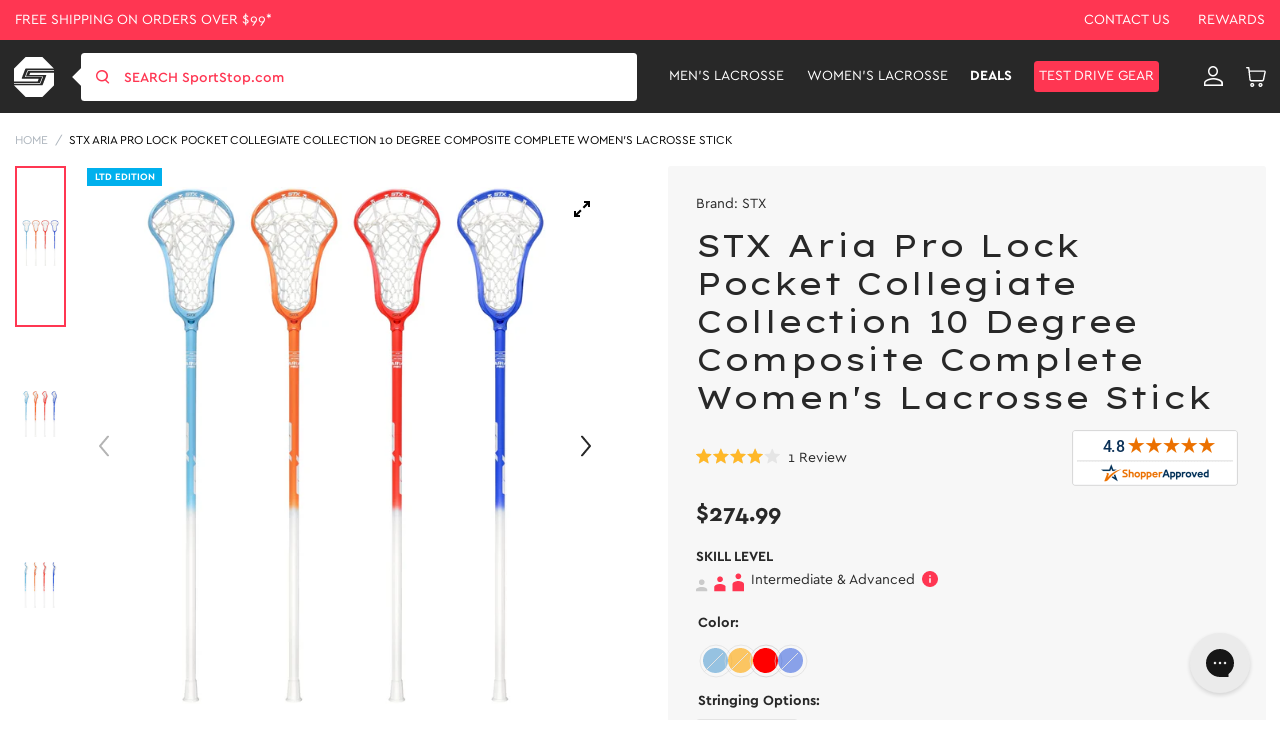

--- FILE ---
content_type: text/html; charset=utf-8
request_url: https://www.sportstop.com/products/stx-aria-pro-lock-pocket-collegiate-collection-10-degree-composite-complete-womens-lacrosse-stick
body_size: 105904
content:


<!doctype html>
<html class="no-js" lang="en">
  <head>
    <script src="//searchserverapi1.com/widgets/shopify/init.js?a=2j0g5e0q2U"></script>
    <meta name="google-site-verification" content="qSnZ98gRaIM_-LT6Dh4SoZyXErCLV4mnXjz0KUKqklw" />
    <meta charset="utf-8">
    <meta http-equiv="X-UA-Compatible" content="IE=edge">
    <meta name="google-site-verification" content="sSwG3eLn0qK0qytWx2_qOebgYNccd4_qDJVZ6Ipad9c" />
    <meta name="viewport" content="width=device-width,initial-scale=1">

    <!-- intelligems.io -->
    <script>
        window.Shopify = window.Shopify || {theme: {id: 130588115082, role: 'main' } };
        window._template = {
            directory: "",
            name: "product",
            suffix: ""
        };
    </script>
    <script type="module" blocking="render" fetchpriority="high" src="https://cdn.intelligems.io/esm/7193cc34421a/bundle.js" async></script>

    <!-- Google Tag Manager -->
    <script>(function(w,d,s,l,i){w[l]=w[l]||[];w[l].push({'gtm.start':
    new Date().getTime(),event:'gtm.js'});var f=d.getElementsByTagName(s)[0],
    j=d.createElement(s),dl=l!='dataLayer'?'&l='+l:'';j.async=true;j.src=
    'https://www.googletagmanager.com/gtm.js?id='+i+dl;f.parentNode.insertBefore(j,f);
    })(window,document,'script','dataLayer','GTM-NNLNBG');</script>
    <!-- End Google Tag Manager -->
  
    <!-- for page speed -->
    
      <script type="text/javascript">const observer=new MutationObserver(e=>{e.forEach(({addedNodes:e})=>{e.forEach(e=>{1===e.nodeType&&"IFRAME"===e.tagName&&(e.src.includes("youtube.com")||e.src.includes("vimeo.com"))&&(e.setAttribute("loading","lazy"),e.setAttribute("data-src",e.src),e.removeAttribute("src")),1===e.nodeType&&"LINK"===e.tagName&&(e.href.includes("amped")||e.href.includes("typekit"))&&(e.setAttribute("data-href",e.href),e.removeAttribute("href")),1!==e.nodeType||"IMG"!==e.tagName||e.src.includes("data:image")||e.setAttribute("loading","lazy"),1===e.nodeType&&"SCRIPT"===e.tagName&&("analytics"==e.className&&(e.type="text/lazyload"),"boomerang"==e.className&&(e.type="text/lazyload"),e.innerHTML.includes("asyncLoad")&&(e.innerHTML=e.innerHTML.replace("if(window.attachEvent)","document.addEventListener('asyncLazyLoad',function(event){asyncLoad();});if(window.attachEvent)").replaceAll(", asyncLoad",", function(){}")),(e.innerHTML.includes("previewBarInjector")||e.innerHTML.includes("adminBarInjector"))&&(e.innerHTML=e.innerHTML.replace("DOMContentLoaded","asyncLazyLoad")),(e.src.includes("assets/storefront")||e.src.includes("assets/shopify_pay/")||e.src.includes("otpo")||e.src.includes("tag/js")||e.src.includes("onsite")||e.src.includes("well"))&&(e.setAttribute("data-src",e.src),e.removeAttribute("src")),(e.innerText.includes("otpo")||e.innerText.includes("webPixelsManager")||e.innerText.includes("fera")||e.innerText.includes("boosterapps"))&&(e.type="text/lazyload"))})})});observer.observe(document.documentElement,{childList:!0,subtree:!0});   (()=>{var e=class extends HTMLElement{constructor(){super();this._shadowRoot=this.attachShadow({mode:"open"}),this._shadowRoot.innerHTML='<style>:host img { pointer-events: none; position: absolute; top: 0; left: 0; width: 99vw; height: 99vh; max-width: 99vw; max-height: 99vh;</style><img id="hell" alt=""/>'}connectedCallback(){this._fullImageEl=this._shadowRoot.querySelector("#hell"),this._fullImageEl.src="data:image/svg+xml,%3Csvg xmlns='http://www.w3.org/2000/svg' viewBox='0 0 8000 8000'%3E%3C/svg%3E"}};customElements.define("live-55",e);})();  document.head.insertAdjacentHTML('afterend', `<live-55></live-55>`);</script>
    

    <script>!function(s,a,e,v,n,t,z){if(s.saq)return;n=s.saq=function(){n.callMethod?n.callMethod.apply(n,arguments):n.queue.push(arguments)};if(!s._saq)s._saq=n;n.push=n;n.loaded=!0;n.version='1.0';n.queue=[];t=a.createElement(e);t.async=!0;t.src=v;z=a.getElementsByTagName(e)[0];z.parentNode.insertBefore(t,z)}(window,document,'script','https://tags.srv.stackadapt.com/events.js');saq('ts','4F4HRgfzstI-HljdacKDhA');</script>

  
<script type="application/ld+json">
{
  "@context": "https://schema.org",
  "@graph": [
    {
      "@type": "Organization",
      "@id": "https://www.sportstop.com/#organization",
      "name": "SportStop.com",
      "url": "https://www.sportstop.com/",
      "logo": "https://cdn.shopify.com/s/files/1/0327/6272/4490/files/red-logo.svg?v=1676479790",
      "description": "SportStop.com is a family-owned online lacrosse shop, offering quality lacrosse equipment, fast shipping, and expert support for players, parents, and coaches. Shop for lacrosse equipment online.",
      "keywords": "Online lacrosse store, SportStop.com, lacrosse equipment online, lacrosse heads, lacrosse sticks, lacrosse apparel, lacrosse accessories",
      "contactPoint": [
        {
          "@type": "ContactPoint",
          "contactType": "customer service",
          "email": "support@sportstop.com",
          "areaServed": "US",
          "availableLanguage": "English"
        }
      ],
      "address": {
        "@type": "PostalAddress",
        "streetAddress": "86 Route 13",
        "addressLocality": "Brookline",
        "addressRegion": "NH",
        "postalCode": "03033",
        "addressCountry": "US"
      },
      "sameAs": [
        "https://www.facebook.com/SportStopLacrosse/",
        "https://twitter.com/SportStopdotCom",
        "https://www.instagram.com/sportstop/",
        "https://www.youtube.com/user/SportStopDotCom"
      ]
    },
    {
      "@type": "WebSite",
      "@id": "https://www.sportstop.com/#website",
      "url": "https://www.sportstop.com/",
      "name": "SportStop.com",
      "potentialAction": {
        "@type": "SearchAction",
        "target": "https://www.sportstop.com/search?q={search_term_string}",
        "query-input": "required name=search_term_string"
      }
    }
  ]
}
</script>

    
<script type="application/ld+json">
{
  "@context": "https://schema.org",
  "@type": "FAQPage",
  "mainEntity": [
    {
      "@type": "Question",
      "name": "How Do You Define Skill Level For Products?",
      "acceptedAnswer": {
        "@type": "Answer",
        "text": "Beginner – 1st year or younger player. Intermediate – 2 or more years playing. Advanced – High School or experienced player. Beginner & Intermediate – 1st year player or looking for better than basic. Beginner, Intermediate & Advanced – All levels. Intermediate & Advanced – 2 or more years playing through elite level. Shop online for lacrosse equipment for all skill levels"
      }
    },
    {
      "@type": "Question",
      "name": "What Is The Best Way To Place An Order?",
      "acceptedAnswer": {
        "@type": "Answer",
        "text": "The best way to place an order is through the SportStop.com online checkout. If you have trouble placing an order through our website, please contact us. We are your trusted online lacrosse store."
      }
    },
    {
      "@type": "Question",
      "name": "How Do I Know If A Product Is In Stock?",
      "acceptedAnswer": {
        "@type": "Answer",
        "text": "Our website uses live inventory from our warehouse. If you can add it to your cart, we should have it. We also often display how many we have available if our inventory is getting low. Visit our website for more information on our wide range of lacrosse equipment."
      }
    },
    {
      "@type": "Question",
      "name": "Can I Cancel An Order?",
      "acceptedAnswer": {
        "@type": "Answer",
        "text": "Please contact us as soon as possible if you would like to cancel your order. The timing of the request is very important since we put an effort into fulfilling orders fast. As long as your order has not been fulfilled, you should be able to cancel it. If it has already been fulfilled, a return can be set up."
      }
    },
    {
      "@type": "Question",
      "name": "How Do I Redeem My Store Credit/Gift Certificate?",
      "acceptedAnswer": {
        "@type": "Answer",
        "text": "There is a Gift Card box to enter your code during the checkout. You can use your store credit or gift certificate to shop our wide range of lacrosse equipment."
      }
    },
    {
      "@type": "Question",
      "name": "How Can I Place A Team Order?",
      "acceptedAnswer": {
        "@type": "Answer",
        "text": "If you are looking for a quote, you can contact Team Sales by emailing teamsales@sportstop.com. Include a list of the products you would like to purchase and the quantity for each product. We will respond to your request as soon as possible. After your initial team order, your account will reflect discounted pricing for future ordering. We are your online lacrosse store."
      }
    }
  ]
}
</script>



    

    <style>
       .ss-item-container [ng-href*="/products/navidium-shipping-protection"]{
          display: none !important;
       }
    </style>
    

    <meta charset="utf-8">
    <meta http-equiv="X-UA-Compatible" content="IE=edge">
    <meta name="viewport" content="width=device-width,initial-scale=1">
    <meta name="theme-color" content="">
    <meta name="google-site-verification" content="TSGTvDf_zsE9KatDltVq_Nc7o5_onA0dG554Px2bFAY" />
    <meta name="google-site-verification" content="1w1pwtTLEQX74xhakcOFUwF1GsyVlF-4bXQPDfo31Qk" />
    <meta name="msvalidate.01" content="633CEDFBB556ACDAD263FA600AD13FC7" /><link rel="canonical" href="https://www.sportstop.com/products/stx-aria-pro-lock-pocket-collegiate-collection-10-degree-composite-complete-womens-lacrosse-stick" /><link rel="icon" type="image/png" href="//www.sportstop.com/cdn/shop/files/Shape1.png?crop=center&height=32&v=1615321330&width=32"><link rel="preconnect" href="https://cdn.searchspring.net/" crossorigin>
    <link rel="preconnect" href="https://cdn.shopify.com" crossorigin>
    <link rel="preconnect" href="https://monorail-edge.shopifysvc.com" crossorigin>
    <link rel="preconnect" href="https://ajax.googleapis.com/ajax/libs/jquery/3.2.1/jquery.min.js" crossorigin>
    <link rel="preconnect" href=" https://js.smile.io/" crossorigin>
    <link rel="preconnect" href="https://www.googletagmanager.com/" crossorigin>
    <link rel="preconnect" href=" https://www.google-analytics.com/" crossorigin>
    <link rel="preconnect" href="https://config.gorgias.chat/" crossorigin>
    
   
    <link rel="preload"  href="https://cdn.shopify.com/s/files/1/0327/6272/4490/files/logo.svg?v=1590060504" as="image">
    <link rel="preload" href="//www.sportstop.com/cdn/shop/t/236/assets/global-icon.css?v=137765410569168476861761886099" as="style" />
    <link rel="preload" href="//www.sportstop.com/cdn/shop/t/236/assets/global.css?v=102111531641115069041767850786" as="style" />
    <link rel="preload" href="//www.sportstop.com/cdn/shop/t/236/assets/bold-bundles.css?v=29950454351589366901754975740" as="style" />
    <link rel="preload" href="//www.sportstop.com/cdn/shop/t/236/assets/swiper-bundle.min.css?v=47373237997798983271684407515" as="style" />
    <link rel="preload" href="//www.sportstop.com/cdn/shop/t/236/assets/template-searchspring.css?v=160974296840129712501752139612" as="style" />
    <link rel="preload" href="//www.sportstop.com/cdn/shop/t/236/assets/component-card.css?v=115340217979130398121763036876" as="style" />
    <link rel="preload" href="//www.sportstop.com/cdn/shop/t/236/assets/utility.js?v=144771331282348309221726051206" as="script" />
    <link rel="preload" href="//www.sportstop.com/cdn/shop/t/236/assets/global.js?v=49513476003267710871726051205" as="script" />
      <title>STX Aria Pro Lock Pocket Collegiate Collection 10 Degree Composite Com
</title>
    
<meta name="description" content="STX Aria Pro Lock Pocket Collegiate Collection 10 Degree Composite Complete Women&#39;s Lacrosse Stick available at the #1 Lacrosse Gear Store">

<meta property="og:site_name" content="SportStop.com ">
<meta property="og:url" content="https://www.sportstop.com/products/stx-aria-pro-lock-pocket-collegiate-collection-10-degree-composite-complete-womens-lacrosse-stick">
<meta property="og:title" content="STX Aria Pro Lock Pocket Collegiate Collection 10 Degree Composite Com">
<meta property="og:type" content="product">
<meta property="og:description" content="STX Aria Pro Lock Pocket Collegiate Collection 10 Degree Composite Complete Women&#39;s Lacrosse Stick available at the #1 Lacrosse Gear Store"><meta property="og:image" content="http://www.sportstop.com/cdn/shop/files/STX24ARPLPCCCS-main.jpg?v=1762443393">
  <meta property="og:image:secure_url" content="https://www.sportstop.com/cdn/shop/files/STX24ARPLPCCCS-main.jpg?v=1762443393">
  <meta property="og:image:width" content="1500">
  <meta property="og:image:height" content="1500"><meta property="og:price:amount" content="274.99">
  <meta property="og:price:currency" content="USD"><meta name="twitter:site" content="@SportStopdotCom"><meta name="twitter:card" content="summary_large_image">
<meta name="twitter:title" content="STX Aria Pro Lock Pocket Collegiate Collection 10 Degree Composite Com">
<meta name="twitter:description" content="STX Aria Pro Lock Pocket Collegiate Collection 10 Degree Composite Complete Women&#39;s Lacrosse Stick available at the #1 Lacrosse Gear Store">
<script>
      var _rollbarConfig = {
        accessToken: "32d30f314f474f8abb15be3a082918f2",
        captureUncaught: false,
        captureUnhandledRejections: false,
        payload: {
            environment: "production",
            //trace_id: 'abc',
            client: {
                javascript: {
                    code_version: '1.0.0',
                    //source_map_enabled: true,
                    //guess_uncaught_frames: true
                }
            }
          }
      };
      // Rollbar Snippet
      !function(r){var e={};function o(n){if(e[n])return e[n].exports;var t=e[n]={i:n,l:!1,exports:{}};return r[n].call(t.exports,t,t.exports,o),t.l=!0,t.exports}o.m=r,o.c=e,o.d=function(r,e,n){o.o(r,e)||Object.defineProperty(r,e,{enumerable:!0,get:n})},o.r=function(r){"undefined"!=typeof Symbol&&Symbol.toStringTag&&Object.defineProperty(r,Symbol.toStringTag,{value:"Module"}),Object.defineProperty(r,"__esModule",{value:!0})},o.t=function(r,e){if(1&e&&(r=o(r)),8&e)return r;if(4&e&&"object"==typeof r&&r&&r.__esModule)return r;var n=Object.create(null);if(o.r(n),Object.defineProperty(n,"default",{enumerable:!0,value:r}),2&e&&"string"!=typeof r)for(var t in r)o.d(n,t,function(e){return r[e]}.bind(null,t));return n},o.n=function(r){var e=r&&r.__esModule?function(){return r.default}:function(){return r};return o.d(e,"a",e),e},o.o=function(r,e){return Object.prototype.hasOwnProperty.call(r,e)},o.p="",o(o.s=0)}([function(r,e,o){"use strict";var n=o(1),t=o(5);_rollbarConfig=_rollbarConfig||{},_rollbarConfig.rollbarJsUrl=_rollbarConfig.rollbarJsUrl||"https://cdn.rollbar.com/rollbarjs/refs/tags/v2.23.0/rollbar.min.js",_rollbarConfig.async=void 0===_rollbarConfig.async||_rollbarConfig.async;var a=n.setupShim(window,_rollbarConfig),l=t(_rollbarConfig);window.rollbar=n.Rollbar,a.loadFull(window,document,!_rollbarConfig.async,_rollbarConfig,l)},function(r,e,o){"use strict";var n=o(2),t=o(3);function a(r){return function(){try{return r.apply(this,arguments)}catch(r){try{console.error("[Rollbar]: Internal error",r)}catch(r){}}}}var l=0;function i(r,e){this.options=r,this._rollbarOldOnError=null;var o=l++;this.shimId=function(){return o},"undefined"!=typeof window&&window._rollbarShims&&(window._rollbarShims[o]={handler:e,messages:[]})}var s=o(4),d=function(r,e){return new i(r,e)},c=function(r){return new s(d,r)};function u(r){return a((function(){var e=this,o=Array.prototype.slice.call(arguments,0),n={shim:e,method:r,args:o,ts:new Date};window._rollbarShims[this.shimId()].messages.push(n)}))}i.prototype.loadFull=function(r,e,o,n,t){var l=!1,i=e.createElement("script"),s=e.getElementsByTagName("script")[0],d=s.parentNode;i.crossOrigin="",i.src=n.rollbarJsUrl,o||(i.async=!0),i.onload=i.onreadystatechange=a((function(){if(!(l||this.readyState&&"loaded"!==this.readyState&&"complete"!==this.readyState)){i.onload=i.onreadystatechange=null;try{d.removeChild(i)}catch(r){}l=!0,function(){var e;if(void 0===r._rollbarDidLoad){e=new Error("rollbar.js did not load");for(var o,n,a,l,i=0;o=r._rollbarShims[i++];)for(o=o.messages||[];n=o.shift();)for(a=n.args||[],i=0;i<a.length;++i)if("function"==typeof(l=a[i])){l(e);break}}"function"==typeof t&&t(e)}()}})),d.insertBefore(i,s)},i.prototype.wrap=function(r,e,o){try{var n;if(n="function"==typeof e?e:function(){return e||{}},"function"!=typeof r)return r;if(r._isWrap)return r;if(!r._rollbar_wrapped&&(r._rollbar_wrapped=function(){o&&"function"==typeof o&&o.apply(this,arguments);try{return r.apply(this,arguments)}catch(o){var e=o;throw e&&("string"==typeof e&&(e=new String(e)),e._rollbarContext=n()||{},e._rollbarContext._wrappedSource=r.toString(),window._rollbarWrappedError=e),e}},r._rollbar_wrapped._isWrap=!0,r.hasOwnProperty))for(var t in r)r.hasOwnProperty(t)&&(r._rollbar_wrapped[t]=r[t]);return r._rollbar_wrapped}catch(e){return r}};for(var p="log,debug,info,warn,warning,error,critical,global,configure,handleUncaughtException,handleAnonymousErrors,handleUnhandledRejection,captureEvent,captureDomContentLoaded,captureLoad".split(","),f=0;f<p.length;++f)i.prototype[p[f]]=u(p[f]);r.exports={setupShim:function(r,e){if(r){var o=e.globalAlias||"Rollbar";if("object"==typeof r[o])return r[o];r._rollbarShims={},r._rollbarWrappedError=null;var l=new c(e);return a((function(){e.captureUncaught&&(l._rollbarOldOnError=r.onerror,n.captureUncaughtExceptions(r,l,!0),e.wrapGlobalEventHandlers&&t(r,l,!0)),e.captureUnhandledRejections&&n.captureUnhandledRejections(r,l,!0);var a=e.autoInstrument;return!1!==e.enabled&&(void 0===a||!0===a||"object"==typeof a&&a.network)&&r.addEventListener&&(r.addEventListener("load",l.captureLoad.bind(l)),r.addEventListener("DOMContentLoaded",l.captureDomContentLoaded.bind(l))),r[o]=l,l}))()}},Rollbar:c}},function(r,e,o){"use strict";function n(r,e,o,n){r._rollbarWrappedError&&(n[4]||(n[4]=r._rollbarWrappedError),n[5]||(n[5]=r._rollbarWrappedError._rollbarContext),r._rollbarWrappedError=null);var t=e.handleUncaughtException.apply(e,n);o&&o.apply(r,n),"anonymous"===t&&(e.anonymousErrorsPending+=1)}r.exports={captureUncaughtExceptions:function(r,e,o){if(r){var t;if("function"==typeof e._rollbarOldOnError)t=e._rollbarOldOnError;else if(r.onerror){for(t=r.onerror;t._rollbarOldOnError;)t=t._rollbarOldOnError;e._rollbarOldOnError=t}e.handleAnonymousErrors();var a=function(){var o=Array.prototype.slice.call(arguments,0);n(r,e,t,o)};o&&(a._rollbarOldOnError=t),r.onerror=a}},captureUnhandledRejections:function(r,e,o){if(r){"function"==typeof r._rollbarURH&&r._rollbarURH.belongsToShim&&r.removeEventListener("unhandledrejection",r._rollbarURH);var n=function(r){var o,n,t;try{o=r.reason}catch(r){o=void 0}try{n=r.promise}catch(r){n="[unhandledrejection] error getting `promise` from event"}try{t=r.detail,!o&&t&&(o=t.reason,n=t.promise)}catch(r){}o||(o="[unhandledrejection] error getting `reason` from event"),e&&e.handleUnhandledRejection&&e.handleUnhandledRejection(o,n)};n.belongsToShim=o,r._rollbarURH=n,r.addEventListener("unhandledrejection",n)}}}},function(r,e,o){"use strict";function n(r,e,o){if(e.hasOwnProperty&&e.hasOwnProperty("addEventListener")){for(var n=e.addEventListener;n._rollbarOldAdd&&n.belongsToShim;)n=n._rollbarOldAdd;var t=function(e,o,t){n.call(this,e,r.wrap(o),t)};t._rollbarOldAdd=n,t.belongsToShim=o,e.addEventListener=t;for(var a=e.removeEventListener;a._rollbarOldRemove&&a.belongsToShim;)a=a._rollbarOldRemove;var l=function(r,e,o){a.call(this,r,e&&e._rollbar_wrapped||e,o)};l._rollbarOldRemove=a,l.belongsToShim=o,e.removeEventListener=l}}r.exports=function(r,e,o){if(r){var t,a,l="EventTarget,Window,Node,ApplicationCache,AudioTrackList,ChannelMergerNode,CryptoOperation,EventSource,FileReader,HTMLUnknownElement,IDBDatabase,IDBRequest,IDBTransaction,KeyOperation,MediaController,MessagePort,ModalWindow,Notification,SVGElementInstance,Screen,TextTrack,TextTrackCue,TextTrackList,WebSocket,WebSocketWorker,Worker,XMLHttpRequest,XMLHttpRequestEventTarget,XMLHttpRequestUpload".split(",");for(t=0;t<l.length;++t)r[a=l[t]]&&r[a].prototype&&n(e,r[a].prototype,o)}}},function(r,e,o){"use strict";function n(r,e){this.impl=r(e,this),this.options=e,function(r){for(var e=function(r){return function(){var e=Array.prototype.slice.call(arguments,0);if(this.impl[r])return this.impl[r].apply(this.impl,e)}},o="log,debug,info,warn,warning,error,critical,global,configure,handleUncaughtException,handleAnonymousErrors,handleUnhandledRejection,_createItem,wrap,loadFull,shimId,captureEvent,captureDomContentLoaded,captureLoad".split(","),n=0;n<o.length;n++)r[o[n]]=e(o[n])}(n.prototype)}n.prototype._swapAndProcessMessages=function(r,e){var o,n,t;for(this.impl=r(this.options);o=e.shift();)n=o.method,t=o.args,this[n]&&"function"==typeof this[n]&&("captureDomContentLoaded"===n||"captureLoad"===n?this[n].apply(this,[t[0],o.ts]):this[n].apply(this,t));return this},r.exports=n},function(r,e,o){"use strict";r.exports=function(r){return function(e){if(!e&&!window._rollbarInitialized){for(var o,n,t=(r=r||{}).globalAlias||"Rollbar",a=window.rollbar,l=function(r){return new a(r)},i=0;o=window._rollbarShims[i++];)n||(n=o.handler),o.handler._swapAndProcessMessages(l,o.messages);window[t]=n,window._rollbarInitialized=!0}}}}]);
      // End Rollbar Snippet
    </script>

    
    
    
    <script>window.performance && window.performance.mark && window.performance.mark('shopify.content_for_header.start');</script><meta name="google-site-verification" content="z0gBQlUilZn5EJmxaahajyHw3E06J4zlCIZaB4Zk1oA">
<meta id="shopify-digital-wallet" name="shopify-digital-wallet" content="/32762724490/digital_wallets/dialog">
<meta name="shopify-checkout-api-token" content="88a92ec18e2a680477e6241578c3642e">
<meta id="in-context-paypal-metadata" data-shop-id="32762724490" data-venmo-supported="true" data-environment="production" data-locale="en_US" data-paypal-v4="true" data-currency="USD">
<link rel="alternate" type="application/json+oembed" href="https://www.sportstop.com/products/stx-aria-pro-lock-pocket-collegiate-collection-10-degree-composite-complete-womens-lacrosse-stick.oembed">
<script async="async" src="/checkouts/internal/preloads.js?locale=en-US"></script>
<link rel="preconnect" href="https://shop.app" crossorigin="anonymous">
<script async="async" src="https://shop.app/checkouts/internal/preloads.js?locale=en-US&shop_id=32762724490" crossorigin="anonymous"></script>
<script id="apple-pay-shop-capabilities" type="application/json">{"shopId":32762724490,"countryCode":"US","currencyCode":"USD","merchantCapabilities":["supports3DS"],"merchantId":"gid:\/\/shopify\/Shop\/32762724490","merchantName":"SportStop.com ","requiredBillingContactFields":["postalAddress","email","phone"],"requiredShippingContactFields":["postalAddress","email","phone"],"shippingType":"shipping","supportedNetworks":["visa","masterCard","amex","discover","elo","jcb"],"total":{"type":"pending","label":"SportStop.com ","amount":"1.00"},"shopifyPaymentsEnabled":true,"supportsSubscriptions":true}</script>
<script id="shopify-features" type="application/json">{"accessToken":"88a92ec18e2a680477e6241578c3642e","betas":["rich-media-storefront-analytics"],"domain":"www.sportstop.com","predictiveSearch":true,"shopId":32762724490,"locale":"en"}</script>
<script>var Shopify = Shopify || {};
Shopify.shop = "sportstoplax.myshopify.com";
Shopify.locale = "en";
Shopify.currency = {"active":"USD","rate":"1.0"};
Shopify.country = "US";
Shopify.theme = {"name":"SportStop-Theme-2.0\/master","id":130588115082,"schema_name":"Dawn","schema_version":"1.0.0","theme_store_id":null,"role":"main"};
Shopify.theme.handle = "null";
Shopify.theme.style = {"id":null,"handle":null};
Shopify.cdnHost = "www.sportstop.com/cdn";
Shopify.routes = Shopify.routes || {};
Shopify.routes.root = "/";</script>
<script type="module">!function(o){(o.Shopify=o.Shopify||{}).modules=!0}(window);</script>
<script>!function(o){function n(){var o=[];function n(){o.push(Array.prototype.slice.apply(arguments))}return n.q=o,n}var t=o.Shopify=o.Shopify||{};t.loadFeatures=n(),t.autoloadFeatures=n()}(window);</script>
<script>
  window.ShopifyPay = window.ShopifyPay || {};
  window.ShopifyPay.apiHost = "shop.app\/pay";
  window.ShopifyPay.redirectState = null;
</script>
<script id="shop-js-analytics" type="application/json">{"pageType":"product"}</script>
<script defer="defer" async type="module" src="//www.sportstop.com/cdn/shopifycloud/shop-js/modules/v2/client.init-shop-cart-sync_BApSsMSl.en.esm.js"></script>
<script defer="defer" async type="module" src="//www.sportstop.com/cdn/shopifycloud/shop-js/modules/v2/chunk.common_CBoos6YZ.esm.js"></script>
<script type="module">
  await import("//www.sportstop.com/cdn/shopifycloud/shop-js/modules/v2/client.init-shop-cart-sync_BApSsMSl.en.esm.js");
await import("//www.sportstop.com/cdn/shopifycloud/shop-js/modules/v2/chunk.common_CBoos6YZ.esm.js");

  window.Shopify.SignInWithShop?.initShopCartSync?.({"fedCMEnabled":true,"windoidEnabled":true});

</script>
<script>
  window.Shopify = window.Shopify || {};
  if (!window.Shopify.featureAssets) window.Shopify.featureAssets = {};
  window.Shopify.featureAssets['shop-js'] = {"shop-cart-sync":["modules/v2/client.shop-cart-sync_DJczDl9f.en.esm.js","modules/v2/chunk.common_CBoos6YZ.esm.js"],"init-fed-cm":["modules/v2/client.init-fed-cm_BzwGC0Wi.en.esm.js","modules/v2/chunk.common_CBoos6YZ.esm.js"],"init-windoid":["modules/v2/client.init-windoid_BS26ThXS.en.esm.js","modules/v2/chunk.common_CBoos6YZ.esm.js"],"init-shop-email-lookup-coordinator":["modules/v2/client.init-shop-email-lookup-coordinator_DFwWcvrS.en.esm.js","modules/v2/chunk.common_CBoos6YZ.esm.js"],"shop-cash-offers":["modules/v2/client.shop-cash-offers_DthCPNIO.en.esm.js","modules/v2/chunk.common_CBoos6YZ.esm.js","modules/v2/chunk.modal_Bu1hFZFC.esm.js"],"shop-button":["modules/v2/client.shop-button_D_JX508o.en.esm.js","modules/v2/chunk.common_CBoos6YZ.esm.js"],"shop-toast-manager":["modules/v2/client.shop-toast-manager_tEhgP2F9.en.esm.js","modules/v2/chunk.common_CBoos6YZ.esm.js"],"avatar":["modules/v2/client.avatar_BTnouDA3.en.esm.js"],"pay-button":["modules/v2/client.pay-button_BuNmcIr_.en.esm.js","modules/v2/chunk.common_CBoos6YZ.esm.js"],"init-shop-cart-sync":["modules/v2/client.init-shop-cart-sync_BApSsMSl.en.esm.js","modules/v2/chunk.common_CBoos6YZ.esm.js"],"shop-login-button":["modules/v2/client.shop-login-button_DwLgFT0K.en.esm.js","modules/v2/chunk.common_CBoos6YZ.esm.js","modules/v2/chunk.modal_Bu1hFZFC.esm.js"],"init-customer-accounts-sign-up":["modules/v2/client.init-customer-accounts-sign-up_TlVCiykN.en.esm.js","modules/v2/client.shop-login-button_DwLgFT0K.en.esm.js","modules/v2/chunk.common_CBoos6YZ.esm.js","modules/v2/chunk.modal_Bu1hFZFC.esm.js"],"init-shop-for-new-customer-accounts":["modules/v2/client.init-shop-for-new-customer-accounts_DrjXSI53.en.esm.js","modules/v2/client.shop-login-button_DwLgFT0K.en.esm.js","modules/v2/chunk.common_CBoos6YZ.esm.js","modules/v2/chunk.modal_Bu1hFZFC.esm.js"],"init-customer-accounts":["modules/v2/client.init-customer-accounts_C0Oh2ljF.en.esm.js","modules/v2/client.shop-login-button_DwLgFT0K.en.esm.js","modules/v2/chunk.common_CBoos6YZ.esm.js","modules/v2/chunk.modal_Bu1hFZFC.esm.js"],"shop-follow-button":["modules/v2/client.shop-follow-button_C5D3XtBb.en.esm.js","modules/v2/chunk.common_CBoos6YZ.esm.js","modules/v2/chunk.modal_Bu1hFZFC.esm.js"],"checkout-modal":["modules/v2/client.checkout-modal_8TC_1FUY.en.esm.js","modules/v2/chunk.common_CBoos6YZ.esm.js","modules/v2/chunk.modal_Bu1hFZFC.esm.js"],"lead-capture":["modules/v2/client.lead-capture_D-pmUjp9.en.esm.js","modules/v2/chunk.common_CBoos6YZ.esm.js","modules/v2/chunk.modal_Bu1hFZFC.esm.js"],"shop-login":["modules/v2/client.shop-login_BmtnoEUo.en.esm.js","modules/v2/chunk.common_CBoos6YZ.esm.js","modules/v2/chunk.modal_Bu1hFZFC.esm.js"],"payment-terms":["modules/v2/client.payment-terms_BHOWV7U_.en.esm.js","modules/v2/chunk.common_CBoos6YZ.esm.js","modules/v2/chunk.modal_Bu1hFZFC.esm.js"]};
</script>
<script>(function() {
  var isLoaded = false;
  function asyncLoad() {
    if (isLoaded) return;
    isLoaded = true;
    var urls = ["https:\/\/unpkg.com\/@happyreturns\/happyreturns-script-tag?shop=sportstoplax.myshopify.com","https:\/\/config.gorgias.chat\/bundle-loader\/01GYCBRQ2HXR8C69ASSMED46QF?source=shopify1click\u0026shop=sportstoplax.myshopify.com","https:\/\/main-app-production.upsellserverapi.com\/build\/external\/services\/session\/index.js?shop=sportstoplax.myshopify.com","\/\/cdn.shopify.com\/proxy\/68dfc693da10c6ba73d77e84fafeb84aa2f4fd9e03a86db16b4d6eed29347bcf\/api.goaffpro.com\/loader.js?shop=sportstoplax.myshopify.com\u0026sp-cache-control=cHVibGljLCBtYXgtYWdlPTkwMA","https:\/\/searchanise-ef84.kxcdn.com\/widgets\/shopify\/init.js?a=2j0g5e0q2U\u0026shop=sportstoplax.myshopify.com","https:\/\/cdn.9gtb.com\/loader.js?g_cvt_id=6a92d7e0-abcd-412c-9e73-96362e9b283e\u0026shop=sportstoplax.myshopify.com","\/\/backinstock.useamp.com\/widget\/29363_1767155602.js?category=bis\u0026v=6\u0026shop=sportstoplax.myshopify.com"];
    for (var i = 0; i < urls.length; i++) {
      var s = document.createElement('script');
      s.type = 'text/javascript';
      s.async = true;
      s.src = urls[i];
      var x = document.getElementsByTagName('script')[0];
      x.parentNode.insertBefore(s, x);
    }
  };
  if(window.attachEvent) {
    window.attachEvent('onload', asyncLoad);
  } else {
    window.addEventListener('load', asyncLoad, false);
  }
})();</script>
<script id="__st">var __st={"a":32762724490,"offset":-18000,"reqid":"a05f5ce6-d0f5-4f75-88ef-1c51bd9b9768-1768915551","pageurl":"www.sportstop.com\/products\/stx-aria-pro-lock-pocket-collegiate-collection-10-degree-composite-complete-womens-lacrosse-stick","u":"573744f1de3d","p":"product","rtyp":"product","rid":7903708446858};</script>
<script>window.ShopifyPaypalV4VisibilityTracking = true;</script>
<script id="captcha-bootstrap">!function(){'use strict';const t='contact',e='account',n='new_comment',o=[[t,t],['blogs',n],['comments',n],[t,'customer']],c=[[e,'customer_login'],[e,'guest_login'],[e,'recover_customer_password'],[e,'create_customer']],r=t=>t.map((([t,e])=>`form[action*='/${t}']:not([data-nocaptcha='true']) input[name='form_type'][value='${e}']`)).join(','),a=t=>()=>t?[...document.querySelectorAll(t)].map((t=>t.form)):[];function s(){const t=[...o],e=r(t);return a(e)}const i='password',u='form_key',d=['recaptcha-v3-token','g-recaptcha-response','h-captcha-response',i],f=()=>{try{return window.sessionStorage}catch{return}},m='__shopify_v',_=t=>t.elements[u];function p(t,e,n=!1){try{const o=window.sessionStorage,c=JSON.parse(o.getItem(e)),{data:r}=function(t){const{data:e,action:n}=t;return t[m]||n?{data:e,action:n}:{data:t,action:n}}(c);for(const[e,n]of Object.entries(r))t.elements[e]&&(t.elements[e].value=n);n&&o.removeItem(e)}catch(o){console.error('form repopulation failed',{error:o})}}const l='form_type',E='cptcha';function T(t){t.dataset[E]=!0}const w=window,h=w.document,L='Shopify',v='ce_forms',y='captcha';let A=!1;((t,e)=>{const n=(g='f06e6c50-85a8-45c8-87d0-21a2b65856fe',I='https://cdn.shopify.com/shopifycloud/storefront-forms-hcaptcha/ce_storefront_forms_captcha_hcaptcha.v1.5.2.iife.js',D={infoText:'Protected by hCaptcha',privacyText:'Privacy',termsText:'Terms'},(t,e,n)=>{const o=w[L][v],c=o.bindForm;if(c)return c(t,g,e,D).then(n);var r;o.q.push([[t,g,e,D],n]),r=I,A||(h.body.append(Object.assign(h.createElement('script'),{id:'captcha-provider',async:!0,src:r})),A=!0)});var g,I,D;w[L]=w[L]||{},w[L][v]=w[L][v]||{},w[L][v].q=[],w[L][y]=w[L][y]||{},w[L][y].protect=function(t,e){n(t,void 0,e),T(t)},Object.freeze(w[L][y]),function(t,e,n,w,h,L){const[v,y,A,g]=function(t,e,n){const i=e?o:[],u=t?c:[],d=[...i,...u],f=r(d),m=r(i),_=r(d.filter((([t,e])=>n.includes(e))));return[a(f),a(m),a(_),s()]}(w,h,L),I=t=>{const e=t.target;return e instanceof HTMLFormElement?e:e&&e.form},D=t=>v().includes(t);t.addEventListener('submit',(t=>{const e=I(t);if(!e)return;const n=D(e)&&!e.dataset.hcaptchaBound&&!e.dataset.recaptchaBound,o=_(e),c=g().includes(e)&&(!o||!o.value);(n||c)&&t.preventDefault(),c&&!n&&(function(t){try{if(!f())return;!function(t){const e=f();if(!e)return;const n=_(t);if(!n)return;const o=n.value;o&&e.removeItem(o)}(t);const e=Array.from(Array(32),(()=>Math.random().toString(36)[2])).join('');!function(t,e){_(t)||t.append(Object.assign(document.createElement('input'),{type:'hidden',name:u})),t.elements[u].value=e}(t,e),function(t,e){const n=f();if(!n)return;const o=[...t.querySelectorAll(`input[type='${i}']`)].map((({name:t})=>t)),c=[...d,...o],r={};for(const[a,s]of new FormData(t).entries())c.includes(a)||(r[a]=s);n.setItem(e,JSON.stringify({[m]:1,action:t.action,data:r}))}(t,e)}catch(e){console.error('failed to persist form',e)}}(e),e.submit())}));const S=(t,e)=>{t&&!t.dataset[E]&&(n(t,e.some((e=>e===t))),T(t))};for(const o of['focusin','change'])t.addEventListener(o,(t=>{const e=I(t);D(e)&&S(e,y())}));const B=e.get('form_key'),M=e.get(l),P=B&&M;t.addEventListener('DOMContentLoaded',(()=>{const t=y();if(P)for(const e of t)e.elements[l].value===M&&p(e,B);[...new Set([...A(),...v().filter((t=>'true'===t.dataset.shopifyCaptcha))])].forEach((e=>S(e,t)))}))}(h,new URLSearchParams(w.location.search),n,t,e,['guest_login'])})(!1,!0)}();</script>
<script integrity="sha256-4kQ18oKyAcykRKYeNunJcIwy7WH5gtpwJnB7kiuLZ1E=" data-source-attribution="shopify.loadfeatures" defer="defer" src="//www.sportstop.com/cdn/shopifycloud/storefront/assets/storefront/load_feature-a0a9edcb.js" crossorigin="anonymous"></script>
<script crossorigin="anonymous" defer="defer" src="//www.sportstop.com/cdn/shopifycloud/storefront/assets/shopify_pay/storefront-65b4c6d7.js?v=20250812"></script>
<script data-source-attribution="shopify.dynamic_checkout.dynamic.init">var Shopify=Shopify||{};Shopify.PaymentButton=Shopify.PaymentButton||{isStorefrontPortableWallets:!0,init:function(){window.Shopify.PaymentButton.init=function(){};var t=document.createElement("script");t.src="https://www.sportstop.com/cdn/shopifycloud/portable-wallets/latest/portable-wallets.en.js",t.type="module",document.head.appendChild(t)}};
</script>
<script data-source-attribution="shopify.dynamic_checkout.buyer_consent">
  function portableWalletsHideBuyerConsent(e){var t=document.getElementById("shopify-buyer-consent"),n=document.getElementById("shopify-subscription-policy-button");t&&n&&(t.classList.add("hidden"),t.setAttribute("aria-hidden","true"),n.removeEventListener("click",e))}function portableWalletsShowBuyerConsent(e){var t=document.getElementById("shopify-buyer-consent"),n=document.getElementById("shopify-subscription-policy-button");t&&n&&(t.classList.remove("hidden"),t.removeAttribute("aria-hidden"),n.addEventListener("click",e))}window.Shopify?.PaymentButton&&(window.Shopify.PaymentButton.hideBuyerConsent=portableWalletsHideBuyerConsent,window.Shopify.PaymentButton.showBuyerConsent=portableWalletsShowBuyerConsent);
</script>
<script data-source-attribution="shopify.dynamic_checkout.cart.bootstrap">document.addEventListener("DOMContentLoaded",(function(){function t(){return document.querySelector("shopify-accelerated-checkout-cart, shopify-accelerated-checkout")}if(t())Shopify.PaymentButton.init();else{new MutationObserver((function(e,n){t()&&(Shopify.PaymentButton.init(),n.disconnect())})).observe(document.body,{childList:!0,subtree:!0})}}));
</script>
<link id="shopify-accelerated-checkout-styles" rel="stylesheet" media="screen" href="https://www.sportstop.com/cdn/shopifycloud/portable-wallets/latest/accelerated-checkout-backwards-compat.css" crossorigin="anonymous">
<style id="shopify-accelerated-checkout-cart">
        #shopify-buyer-consent {
  margin-top: 1em;
  display: inline-block;
  width: 100%;
}

#shopify-buyer-consent.hidden {
  display: none;
}

#shopify-subscription-policy-button {
  background: none;
  border: none;
  padding: 0;
  text-decoration: underline;
  font-size: inherit;
  cursor: pointer;
}

#shopify-subscription-policy-button::before {
  box-shadow: none;
}

      </style>

<script>window.performance && window.performance.mark && window.performance.mark('shopify.content_for_header.end');</script>

<style>


@import url('https://fonts.googleapis.com/css2?family=Lexend+Giga:wght@300;400;500;600;700;800;900&display=swap');

@font-face {
    font-family: 'CeraGR';
    src: url('//www.sportstop.com/cdn/shop/t/236/assets/CeraGR-Bold.eot?v=28354212024982110461684407511?#iefix') format('embedded-opentype'),  
       url('//www.sportstop.com/cdn/shop/t/236/assets/CeraGR-Bold.otf?v=153306033101324583901684407513')  format('opentype'),
       url('//www.sportstop.com/cdn/shop/t/236/assets/CeraGR-Bold.woff?v=100103912499871792851684407516') format('woff'), 
       url('//www.sportstop.com/cdn/shop/t/236/assets/CeraGR-Bold.ttf?v=130381566697893538001684407516')  format('truetype'), 
       url('//www.sportstop.com/cdn/shop/t/236/assets/CeraGR-Bold.svg?v=110909918268073302761684407509#CeraGR-Bold') format('svg');
    font-weight: 700;
    font-style: normal;
    font-display: swap;
}

@font-face {
  font-family: 'CeraGR';
  src: url('//www.sportstop.com/cdn/shop/t/236/assets/CeraGR-Medium.eot?v=91562204347222133631684407516?#iefix') format('embedded-opentype'),  
     url('//www.sportstop.com/cdn/shop/t/236/assets/CeraGR-Medium.otf?v=70219788372638698011684407517')  format('opentype'),
     url('//www.sportstop.com/cdn/shop/t/236/assets/CeraGR-Medium.woff?v=84774399646083084921684407515') format('woff'), 
     url('//www.sportstop.com/cdn/shop/t/236/assets/CeraGR-Medium.ttf?v=12248302503516294071684407510')  format('truetype'), 
     url('//www.sportstop.com/cdn/shop/t/236/assets/CeraGR-Medium.svg?v=138866793125194218881684407511#CeraGR-Medium') format('svg');
  font-weight: 500;
  font-style: normal;
  font-display: swap;
}

@font-face {
    font-family: 'CeraGR';
    src: url('//www.sportstop.com/cdn/shop/t/236/assets/CeraGR-Regular.eot?v=68869115109992417501684407516?#iefix') format('embedded-opentype'),  
       url('//www.sportstop.com/cdn/shop/t/236/assets/CeraGR-Regular.otf?v=147949673802930064121684407515')  format('opentype'),
       url('//www.sportstop.com/cdn/shop/t/236/assets/CeraGR-Regular.woff?v=110454359986375435881684407514') format('woff'), 
       url('//www.sportstop.com/cdn/shop/t/236/assets/CeraGR-Regular.ttf?v=147511265282588846261684407514')  format('truetype'), 
       url('//www.sportstop.com/cdn/shop/t/236/assets/CeraGR-Regular.svg?v=154511281051313709091684407515#CeraGR-Regular') format('svg');
    font-weight: 400;
    font-style: normal;
    font-display: swap;
}

@font-face {
  font-family: 'GothamRounded';
  src: url('//www.sportstop.com/cdn/shop/t/236/assets/GothamRounded-Book.eot?v=134859552936556002891684407515?#iefix') format('embedded-opentype'),  
       url('//www.sportstop.com/cdn/shop/t/236/assets/GothamRounded-Book.otf?v=121264512423958912921684407510')  format('opentype'),
       url('//www.sportstop.com/cdn/shop/t/236/assets/GothamRounded-Book.woff?v=71462452960639888531684407508') format('woff'), 
       url('//www.sportstop.com/cdn/shop/t/236/assets/GothamRounded-Book.ttf?v=96517598946940191231684407509')  format('truetype'), 
       url('//www.sportstop.com/cdn/shop/t/236/assets/GothamRounded-Book.svg?v=69130#GothamRounded-Book') format('svg');
  font-weight: 400;
  font-style: normal;
  font-display: swap;
}

@font-face {
    font-family: "sportstop";
    src:url('//www.sportstop.com/cdn/shop/t/236/assets/sportstop.eot?v=101099159505203601191761886100');
    src:url('//www.sportstop.com/cdn/shop/t/236/assets/sportstop.eot?v=101099159505203601191761886100?#5m1zqu') format("embedded-opentype"),
      url('//www.sportstop.com/cdn/shop/t/236/assets/sportstop.woff?v=120959091838695843821761886101') format("woff"),
      url('//www.sportstop.com/cdn/shop/t/236/assets/sportstop.ttf?v=104701800127411423911761886101') format("truetype"),
      url('//www.sportstop.com/cdn/shop/t/236/assets/sportstop.svg?v=26333629113391885351761886100#sportstop') format("svg");
    font-weight: normal;
    font-style: normal;
    font-display: swap;
  }
  
@font-face {
	font-family: 'segoe_print';
	src: url('//www.sportstop.com/cdn/shop/t/236/assets/segoepr.eot?v=154710985956798972051684407515');
    src:url('//www.sportstop.com/cdn/shop/t/236/assets/segoepr.eot?v=154710985956798972051684407515?#iefix') format("embedded-opentype"),
    url('//www.sportstop.com/cdn/shop/t/236/assets/segoepr.woff?v=134364535879296112771684407516') format("woff"),
    url('//www.sportstop.com/cdn/shop/t/236/assets/segoepr.ttf?v=90327384803893414241684407513') format("truetype"),
    url('//www.sportstop.com/cdn/shop/t/236/assets/segoepr.svg?v=13824309568520314431684407511#sportstop') format("svg");
	font-weight: normal;
	font-style: normal;
    font-display: swap;
}
 
@font-face {
    font-family: 'franklin_gothicregular';
    src: url('//www.sportstop.com/cdn/shop/t/236/assets/franklingothic-webfont.woff2?v=156069957945165292091684407515') format('woff2'),
         url('//www.sportstop.com/cdn/shop/t/236/assets/franklingothic-webfont.woff?v=154651083570124215221684407515') format('woff');
    font-weight: normal;
    font-style: normal;
    font-display: swap;
}

@font-face {
    font-family: 'miracleregular';
    src: url('//www.sportstop.com/cdn/shop/t/236/assets/miracle-webfont.woff2?v=123623213530174752841684407508') format('woff2'),
         url('//www.sportstop.com/cdn/shop/t/236/assets/miracle-webfont.woff?v=152160452815953716321684407511') format('woff');
    font-weight: normal;
    font-style: normal;
    font-display: swap;
}

    :root {
        --bs-font-size-root: 14px;
        --bs-font-family-base: CeraGR;
        --bs-base-font-style: normal;
        --bs-font-weight-base: 400;
        --bs-font-size-base: 14px;
        --bs-line-height-base: 1.5;
        --bs-letter-spacing-base: 0;

        --bs-font-family-secondary: Futura;

        --bs-font-family-heading: Lexend Giga;
        --bs-heading-style: normal;
        --bs-headings-font-weight: 400;
        --bs-line-height-heading: 1.2;


        --bs-font-size-xs:11.9994px;
        --bs-font-size-sm:12.999px;
        --bs-font-size-md:14.9996px;
        --bs-font-size-lg:16.9988px;
        --bs-font-size-xl:17.9998px;

        --bs-h1-font-size:32px;
        --bs-h2-font-size:24px;
        --bs-h3-font-size:18px;
        --bs-h4-font-size:16px;
        --bs-h5-font-size:14px;
        --bs-h6-font-size:14px;

        --bs-h1-font-size-md:31px;
        --bs-h2-font-size-md:24px;
        --bs-h3-font-size-md:18px;
        --bs-h4-font-size-md:16px;
        --bs-h5-font-size-md:14px;
        --bs-h6-font-size-md:14px;

        --bs-h1-font-size-sm:23px;
        --bs-h2-font-size-sm:19px;
        --bs-h3-font-size-sm:16px;
        --bs-h4-font-size-sm:15px;
        --bs-h5-font-size-sm:14px;
        --bs-h6-font-size-sm:14px;

        --bs-font-family-button: CeraGR;
        --bs-font-weight-button: 700;
        --bs-font-size-button: 14px;
        --bs-line-height-button: 1.5;
        --bs-letter-spacing: 0;
        --bs-border-width-button: 1px;
        --bs-border-radius-button: .25rem;
        --bs-x-padding-button: 25px;
        --bs-y-padding-button: 12px;

        --bs-x-padding-button-sm: 7px;
        --bs-y-padding-button-sm: 4px;
        --bs-font-size-button-sm: 13px;

        --bs-x-padding-button-lg: 30.80px;
        --bs-y-padding-button-lg: 16.506px;
        --bs-font-size-button-lg: 17px;


        --bs-font-family-input: CeraGR;
        --bs-font-weight-input: 400;
        --bs-font-size-input: 14px;
        --bs-line-height-input: 24px;
        --bs-border-width-input: 1px;
        --bs-border-radius-input: 3.5px;
        --bs-x-padding-input: 16px;
        --bs-y-padding-input: 12px;
        --bs-input-text-color: #6b6b6b;
        --bs-input-ph-text-color: #ff3652;
        --bs-input-border-color: #d7d7d7;
        --bs-input-bg-color: #ffffff;

        --bs-font-size-input-sm: 13px;
        --bs-x-padding-input-sm: 16px;
        --bs-y-padding-input-sm: 11px;

        --bs-font-size-input-lg: 16px;
        --bs-x-padding-input-lg: 20px;
        --bs-y-padding-input-lg: 18px;


        --bs-txt-color-btn-primary: #ffffff;
        --bs-bg-color-btn-primary: #ff3652;
        --bs-bg-hover-color-btn-primary: #ff1031;

        --bs-txt-color-btn-secondary: #ffffff;
        --bs-bg-color-btn-secondary: #484848;
        --bs-bg-hover-color-btn-secondary: #353535;

        --bs-txt-color-btn-white: #000000;
        --bs-bg-color-btn-white: #ffffff;
        --bs-bg-hover-color-btn-white: #221F20;

        --bs-txt-color-btn-dark: #ffffff;
        --bs-bg-color-btn-dark: #000000;
        --bs-bg-hover-color-btn-dark: #222222;

        --bs-shadow: 0 0.125rem 0.25rem rgb(0 0 0 / 8%);
        --bs-shadow-sm: 0 0.125rem 0.25rem rgba(0, 0, 0, 0.075);
        --bs-shadow-lg: 0 1rem 3rem rgba(0, 0, 0, 0.175);


        --bs-container-width: 1430px;
        --bs-container-padding: 15px;


        --bs-body-bg: #ffffff;
        --bs-body-color: #282828;
        --bs-heading-color: ;
        --bs-link-color: #ff3652;
        --bs-link-hover-color: #e90020;
        --bs-color-border: #ebebeb;

        --bs-color-primary: #FF3652;
        --bs-color-secondary: #484848;
        --bs-color-dark: #282828;

        --bs-color-primary-100: #FF8798;
        --bs-color-primary-200: #FF677C;
        --bs-color-primary-300: #FF3652;
        --bs-color-primary-400: #DD2C45;
        --bs-color-primary-500: rgba(0,0,0,0);

        --bs-color-secondary-100: rgba(0,0,0,0);
        --bs-color-secondary-200: rgba(0,0,0,0);
        --bs-color-secondary-300: rgba(0,0,0,0);
        --bs-color-secondary-400: rgba(0,0,0,0);
        --bs-color-secondary-500: rgba(0,0,0,0);

        --bs-color-white: #ffffff;
        --bs-color-gray-100: #fdfdfd;
        --bs-color-gray-200: #f7f7f7;
        --bs-color-gray-300: #ebebeb;
        --bs-color-gray-400: #d7d7d7;
        --bs-color-gray-500: #adb5bd;
        --bs-color-gray-600: #6c757d;
        --bs-color-gray-700: #6b6b6b;
        --bs-color-gray-800: #484848;
        --bs-color-gray-900: #282828;
        --bs-color-black: #000000;


        --bs-color-success: #28a745;
        --bs-color-warning: #e90020;
        --bs-color-danger: #dc3545;
        --bs-color-light: #fdfdfd;
        --bs-color-info: #17a2b8;

        --bs-color-pink: rgba(0,0,0,0);
        --bs-color-red: rgba(0,0,0,0);
        --bs-color-orange: rgba(0,0,0,0);
        --bs-color-yellow: #dc3545;
        --bs-color-green: #856404;
        --bs-color-teal: #dc3545;   
        --bs-color-cyan: #dc3545;
      
    }

    *,
    *::before,
    *::after {
        box-sizing: inherit;
    }

    html {
        box-sizing: border-box;
        font-size: 62.5%;
        height: 100%;
    }

    body {
        margin: 0;
        font-family: var(--bs-font-family-base);
        font-size: var(--bs-font-size-base);
        font-weight: var(--bs-font-weight-base);
        line-height: var(--bs-line-height-base);
        font-style: var(--bs-base-font-style);
        color: var(--bs-body-color);
        background-color: var(--bs-body-bg);
        letter-spacing:var(--bs-letter-spacing-base);
    }
</style>
<link href="//www.sportstop.com/cdn/shop/t/236/assets/global-icon.css?v=137765410569168476861761886099" rel="stylesheet" type="text/css" media="all" />


<link href="//www.sportstop.com/cdn/shop/t/236/assets/swiper-bundle.min.css?v=47373237997798983271684407515" rel="stylesheet" type="text/css" media="all" />


<link href="//www.sportstop.com/cdn/shop/t/236/assets/component-card.css?v=115340217979130398121763036876" rel="stylesheet" type="text/css" media="all" />


<link href="//www.sportstop.com/cdn/shop/t/236/assets/global.css?v=102111531641115069041767850786" rel="stylesheet" type="text/css" media="all" />


<link href="//www.sportstop.com/cdn/shop/t/236/assets/template-searchspring.css?v=160974296840129712501752139612" rel="stylesheet" type="text/css" media="all" />


<link href="//www.sportstop.com/cdn/shop/t/236/assets/template-product-new.css?v=18796416822459834901763036877" rel="stylesheet" type="text/css" media="all" />
    <link href="//www.sportstop.com/cdn/shop/t/236/assets/bold-bundles.css?v=29950454351589366901754975740" rel="stylesheet" type="text/css" media="all" />
<link href="//www.sportstop.com/cdn/shop/t/236/assets/component-modal.css?v=26065649356809066541734080553" rel="stylesheet" type="text/css" media="all" />
<script id="bold-platform-data" type="application/json">
    {
        "shop": {
            "domain": "www.sportstop.com",
            "permanent_domain": "sportstoplax.myshopify.com",
            "url": "https://www.sportstop.com",
            "secure_url": "https://www.sportstop.com",
            "money_format": "${{amount}}",
            "currency": "USD"
        },
        "customer": {
            "id": null,
            "tags": null
        },
        "cart": {"note":null,"attributes":{},"original_total_price":0,"total_price":0,"total_discount":0,"total_weight":0.0,"item_count":0,"items":[],"requires_shipping":false,"currency":"USD","items_subtotal_price":0,"cart_level_discount_applications":[],"checkout_charge_amount":0},
        "template": "product",
        "product": {"id":7903708446858,"title":"STX Aria Pro Lock Pocket Collegiate Collection 10 Degree Composite Complete Women's Lacrosse Stick","handle":"stx-aria-pro-lock-pocket-collegiate-collection-10-degree-composite-complete-womens-lacrosse-stick","description":"\u003cb\u003eLIMITED EDITION COLLEGIATE COLLECTION ARIA PRO STICK!\u003c\/b\u003e\u003cbr\u003e\u003cbr\u003eCrafted for the elite offensive player.\u003cbr\u003e\u003cbr\u003e Super lightweight design.\u003cbr\u003e\u003cbr\u003e Defined sweet spot for greater hold and accuracy.\u003cbr\u003e\u003cbr\u003e Enduraform plastic for increased strength and toughness.\u003cbr\u003e\u003cbr\u003e Enhanced DropRail technology for superior ball retention and hold.\u003cbr\u003e\u003cbr\u003e Patented STX 10 degree offset provides maximum ball feel and balance.\u003cbr\u003e\u003cbr\u003e Speed Scoop enhances ground ball play with integrated top string protection.\u003cbr\u003e\u003cbr\u003e Complete stick includes the Aria Pro composite shaft.\u003cbr\u003e","published_at":"2024-03-12T00:00:02-04:00","created_at":"2024-02-16T15:55:00-05:00","vendor":"STX","type":"Womens Lacrosse - Complete Sticks","tags":["advanced","all_products","carolina-blue","complete-sticks","female","HR-mail-only","intermediate","limited-edition","lock-pocket","orange","recommended","red","royal-blue","standard","womens-lacrosse"],"price":27499,"price_min":27499,"price_max":27499,"available":true,"price_varies":false,"compare_at_price":0,"compare_at_price_min":0,"compare_at_price_max":0,"compare_at_price_varies":false,"variants":[{"id":44298623025290,"title":"Carolina Blue \/ Lock Pocket","option1":"Carolina Blue","option2":"Lock Pocket","option3":null,"sku":"STX24ARPLPCCCS-CB","requires_shipping":true,"taxable":true,"featured_image":{"id":33815913595018,"product_id":7903708446858,"position":4,"created_at":"2024-02-16T15:58:03-05:00","updated_at":"2024-02-16T15:58:05-05:00","alt":"STX Aria Pro Lock Pocket Collegiate Collection 10 Degree Composite Complete Women's Lacrosse Stick","width":1500,"height":1500,"src":"\/\/www.sportstop.com\/cdn\/shop\/files\/STX24ARPLPCCCS-cb.jpg?v=1708117085","variant_ids":[44298623025290]},"available":false,"name":"STX Aria Pro Lock Pocket Collegiate Collection 10 Degree Composite Complete Women's Lacrosse Stick - Carolina Blue \/ Lock Pocket","public_title":"Carolina Blue \/ Lock Pocket","options":["Carolina Blue","Lock Pocket"],"price":27499,"weight":3629,"compare_at_price":0,"inventory_management":"shopify","barcode":"098805638849","featured_media":{"alt":"STX Aria Pro Lock Pocket Collegiate Collection 10 Degree Composite Complete Women's Lacrosse Stick","id":26179834839178,"position":4,"preview_image":{"aspect_ratio":1.0,"height":1500,"width":1500,"src":"\/\/www.sportstop.com\/cdn\/shop\/files\/STX24ARPLPCCCS-cb.jpg?v=1708117085"}},"requires_selling_plan":false,"selling_plan_allocations":[],"quantity_rule":{"min":1,"max":null,"increment":1}},{"id":44298623058058,"title":"Orange \/ Lock Pocket","option1":"Orange","option2":"Lock Pocket","option3":null,"sku":"STX24ARPLPCCCS-OR","requires_shipping":true,"taxable":true,"featured_image":{"id":33815913627786,"product_id":7903708446858,"position":5,"created_at":"2024-02-16T15:58:11-05:00","updated_at":"2024-02-16T15:58:13-05:00","alt":"STX Aria Pro Lock Pocket Collegiate Collection 10 Degree Composite Complete Women's Lacrosse Stick","width":1500,"height":1500,"src":"\/\/www.sportstop.com\/cdn\/shop\/files\/STX24ARPLPCCCS-or.jpg?v=1708117093","variant_ids":[44298623058058]},"available":false,"name":"STX Aria Pro Lock Pocket Collegiate Collection 10 Degree Composite Complete Women's Lacrosse Stick - Orange \/ Lock Pocket","public_title":"Orange \/ Lock Pocket","options":["Orange","Lock Pocket"],"price":27499,"weight":3629,"compare_at_price":0,"inventory_management":"shopify","barcode":"098805638917","featured_media":{"alt":"STX Aria Pro Lock Pocket Collegiate Collection 10 Degree Composite Complete Women's Lacrosse Stick","id":26179835232394,"position":5,"preview_image":{"aspect_ratio":1.0,"height":1500,"width":1500,"src":"\/\/www.sportstop.com\/cdn\/shop\/files\/STX24ARPLPCCCS-or.jpg?v=1708117093"}},"requires_selling_plan":false,"selling_plan_allocations":[],"quantity_rule":{"min":1,"max":null,"increment":1}},{"id":44298623090826,"title":"Red \/ Lock Pocket","option1":"Red","option2":"Lock Pocket","option3":null,"sku":"STX24ARPLPCCCS-RD","requires_shipping":true,"taxable":true,"featured_image":{"id":33815913660554,"product_id":7903708446858,"position":6,"created_at":"2024-02-16T15:58:21-05:00","updated_at":"2024-02-16T15:58:22-05:00","alt":"STX Aria Pro Lock Pocket Collegiate Collection 10 Degree Composite Complete Women's Lacrosse Stick","width":1500,"height":1500,"src":"\/\/www.sportstop.com\/cdn\/shop\/files\/STX24ARPLPCCCS-rd.jpg?v=1708117102","variant_ids":[44298623090826]},"available":true,"name":"STX Aria Pro Lock Pocket Collegiate Collection 10 Degree Composite Complete Women's Lacrosse Stick - Red \/ Lock Pocket","public_title":"Red \/ Lock Pocket","options":["Red","Lock Pocket"],"price":27499,"weight":3629,"compare_at_price":0,"inventory_management":"shopify","barcode":"098805638931","featured_media":{"alt":"STX Aria Pro Lock Pocket Collegiate Collection 10 Degree Composite Complete Women's Lacrosse Stick","id":26179835691146,"position":6,"preview_image":{"aspect_ratio":1.0,"height":1500,"width":1500,"src":"\/\/www.sportstop.com\/cdn\/shop\/files\/STX24ARPLPCCCS-rd.jpg?v=1708117102"}},"requires_selling_plan":false,"selling_plan_allocations":[],"quantity_rule":{"min":1,"max":null,"increment":1}},{"id":44298623123594,"title":"Royal Blue \/ Lock Pocket","option1":"Royal Blue","option2":"Lock Pocket","option3":null,"sku":"STX24ARPLPCCCS-RB","requires_shipping":true,"taxable":true,"featured_image":{"id":33815913693322,"product_id":7903708446858,"position":7,"created_at":"2024-02-16T15:58:30-05:00","updated_at":"2024-02-16T15:58:31-05:00","alt":"STX Aria Pro Lock Pocket Collegiate Collection 10 Degree Composite Complete Women's Lacrosse Stick","width":1500,"height":1500,"src":"\/\/www.sportstop.com\/cdn\/shop\/files\/STX24ARPLPCCCS-rb.jpg?v=1708117111","variant_ids":[44298623123594]},"available":false,"name":"STX Aria Pro Lock Pocket Collegiate Collection 10 Degree Composite Complete Women's Lacrosse Stick - Royal Blue \/ Lock Pocket","public_title":"Royal Blue \/ Lock Pocket","options":["Royal Blue","Lock Pocket"],"price":27499,"weight":3629,"compare_at_price":0,"inventory_management":"shopify","barcode":"098805638955","featured_media":{"alt":"STX Aria Pro Lock Pocket Collegiate Collection 10 Degree Composite Complete Women's Lacrosse Stick","id":26179836248202,"position":7,"preview_image":{"aspect_ratio":1.0,"height":1500,"width":1500,"src":"\/\/www.sportstop.com\/cdn\/shop\/files\/STX24ARPLPCCCS-rb.jpg?v=1708117111"}},"requires_selling_plan":false,"selling_plan_allocations":[],"quantity_rule":{"min":1,"max":null,"increment":1}}],"images":["\/\/www.sportstop.com\/cdn\/shop\/files\/STX24ARPLPCCCS-main.jpg?v=1762443393","\/\/www.sportstop.com\/cdn\/shop\/files\/STX24ARPLPCCCS-mainbig1.jpg?v=1708117051","\/\/www.sportstop.com\/cdn\/shop\/files\/STX24ARPLPCCCS-mainbig2.jpg?v=1708117051","\/\/www.sportstop.com\/cdn\/shop\/files\/STX24ARPLPCCCS-cb.jpg?v=1708117085","\/\/www.sportstop.com\/cdn\/shop\/files\/STX24ARPLPCCCS-or.jpg?v=1708117093","\/\/www.sportstop.com\/cdn\/shop\/files\/STX24ARPLPCCCS-rd.jpg?v=1708117102","\/\/www.sportstop.com\/cdn\/shop\/files\/STX24ARPLPCCCS-rb.jpg?v=1708117111"],"featured_image":"\/\/www.sportstop.com\/cdn\/shop\/files\/STX24ARPLPCCCS-main.jpg?v=1762443393","options":["color","STRINGING OPTIONS"],"media":[{"alt":"STX Aria Pro Lock Pocket Collegiate Collection 10 Degree Composite Complete Women's Lacrosse Stick","id":26179832709258,"position":1,"preview_image":{"aspect_ratio":1.0,"height":1500,"width":1500,"src":"\/\/www.sportstop.com\/cdn\/shop\/files\/STX24ARPLPCCCS-main.jpg?v=1762443393"},"aspect_ratio":1.0,"height":1500,"media_type":"image","src":"\/\/www.sportstop.com\/cdn\/shop\/files\/STX24ARPLPCCCS-main.jpg?v=1762443393","width":1500},{"alt":"STX Aria Pro Lock Pocket Collegiate Collection 10 Degree Composite Complete Women's Lacrosse Stick","id":26179832742026,"position":2,"preview_image":{"aspect_ratio":1.0,"height":1500,"width":1500,"src":"\/\/www.sportstop.com\/cdn\/shop\/files\/STX24ARPLPCCCS-mainbig1.jpg?v=1708117051"},"aspect_ratio":1.0,"height":1500,"media_type":"image","src":"\/\/www.sportstop.com\/cdn\/shop\/files\/STX24ARPLPCCCS-mainbig1.jpg?v=1708117051","width":1500},{"alt":"STX Aria Pro Lock Pocket Collegiate Collection 10 Degree Composite Complete Women's Lacrosse Stick","id":26179832774794,"position":3,"preview_image":{"aspect_ratio":1.0,"height":1500,"width":1500,"src":"\/\/www.sportstop.com\/cdn\/shop\/files\/STX24ARPLPCCCS-mainbig2.jpg?v=1708117051"},"aspect_ratio":1.0,"height":1500,"media_type":"image","src":"\/\/www.sportstop.com\/cdn\/shop\/files\/STX24ARPLPCCCS-mainbig2.jpg?v=1708117051","width":1500},{"alt":"STX Aria Pro Lock Pocket Collegiate Collection 10 Degree Composite Complete Women's Lacrosse Stick","id":26179834839178,"position":4,"preview_image":{"aspect_ratio":1.0,"height":1500,"width":1500,"src":"\/\/www.sportstop.com\/cdn\/shop\/files\/STX24ARPLPCCCS-cb.jpg?v=1708117085"},"aspect_ratio":1.0,"height":1500,"media_type":"image","src":"\/\/www.sportstop.com\/cdn\/shop\/files\/STX24ARPLPCCCS-cb.jpg?v=1708117085","width":1500},{"alt":"STX Aria Pro Lock Pocket Collegiate Collection 10 Degree Composite Complete Women's Lacrosse Stick","id":26179835232394,"position":5,"preview_image":{"aspect_ratio":1.0,"height":1500,"width":1500,"src":"\/\/www.sportstop.com\/cdn\/shop\/files\/STX24ARPLPCCCS-or.jpg?v=1708117093"},"aspect_ratio":1.0,"height":1500,"media_type":"image","src":"\/\/www.sportstop.com\/cdn\/shop\/files\/STX24ARPLPCCCS-or.jpg?v=1708117093","width":1500},{"alt":"STX Aria Pro Lock Pocket Collegiate Collection 10 Degree Composite Complete Women's Lacrosse Stick","id":26179835691146,"position":6,"preview_image":{"aspect_ratio":1.0,"height":1500,"width":1500,"src":"\/\/www.sportstop.com\/cdn\/shop\/files\/STX24ARPLPCCCS-rd.jpg?v=1708117102"},"aspect_ratio":1.0,"height":1500,"media_type":"image","src":"\/\/www.sportstop.com\/cdn\/shop\/files\/STX24ARPLPCCCS-rd.jpg?v=1708117102","width":1500},{"alt":"STX Aria Pro Lock Pocket Collegiate Collection 10 Degree Composite Complete Women's Lacrosse Stick","id":26179836248202,"position":7,"preview_image":{"aspect_ratio":1.0,"height":1500,"width":1500,"src":"\/\/www.sportstop.com\/cdn\/shop\/files\/STX24ARPLPCCCS-rb.jpg?v=1708117111"},"aspect_ratio":1.0,"height":1500,"media_type":"image","src":"\/\/www.sportstop.com\/cdn\/shop\/files\/STX24ARPLPCCCS-rb.jpg?v=1708117111","width":1500}],"requires_selling_plan":false,"selling_plan_groups":[],"content":"\u003cb\u003eLIMITED EDITION COLLEGIATE COLLECTION ARIA PRO STICK!\u003c\/b\u003e\u003cbr\u003e\u003cbr\u003eCrafted for the elite offensive player.\u003cbr\u003e\u003cbr\u003e Super lightweight design.\u003cbr\u003e\u003cbr\u003e Defined sweet spot for greater hold and accuracy.\u003cbr\u003e\u003cbr\u003e Enduraform plastic for increased strength and toughness.\u003cbr\u003e\u003cbr\u003e Enhanced DropRail technology for superior ball retention and hold.\u003cbr\u003e\u003cbr\u003e Patented STX 10 degree offset provides maximum ball feel and balance.\u003cbr\u003e\u003cbr\u003e Speed Scoop enhances ground ball play with integrated top string protection.\u003cbr\u003e\u003cbr\u003e Complete stick includes the Aria Pro composite shaft.\u003cbr\u003e"},
        "collection": null
    }
</script>
<style>
    .money[data-product-id], .money[data-product-handle], .money[data-variant-id], .money[data-line-index], .money[data-cart-total] {
        animation: moneyAnimation 0s 2s forwards;
        visibility: hidden;
    }
    @keyframes moneyAnimation {
        to   { visibility: visible; }
    }
</style>

<script src="https://static.boldcommerce.com/bold-platform/sf/pr.js" type="text/javascript"></script>
      
<script>window.BOLD = window.BOLD || {};
    window.BOLD.common = window.BOLD.common || {};
    window.BOLD.common.Shopify = window.BOLD.common.Shopify || {};
    window.BOLD.common.Shopify.shop = {
      domain: 'www.sportstop.com',
      permanent_domain: 'sportstoplax.myshopify.com',
      url: 'https://www.sportstop.com',
      secure_url: 'https://www.sportstop.com',
      money_format: "${{amount}}",
      currency: "USD"
    };
    window.BOLD.common.Shopify.customer = {
      id: null,
      tags: null,
    };
    window.BOLD.common.Shopify.cart = {"note":null,"attributes":{},"original_total_price":0,"total_price":0,"total_discount":0,"total_weight":0.0,"item_count":0,"items":[],"requires_shipping":false,"currency":"USD","items_subtotal_price":0,"cart_level_discount_applications":[],"checkout_charge_amount":0};
    window.BOLD.common.template = 'product';window.BOLD.common.Shopify.formatMoney = function(money, format) {
        function n(t, e) {
            return "undefined" == typeof t ? e : t
        }
        function r(t, e, r, i) {
            if (e = n(e, 2),
                r = n(r, ","),
                i = n(i, "."),
            isNaN(t) || null == t)
                return 0;
            t = (t / 100).toFixed(e);
            var o = t.split(".")
                , a = o[0].replace(/(\d)(?=(\d\d\d)+(?!\d))/g, "$1" + r)
                , s = o[1] ? i + o[1] : "";
            return a + s
        }
        "string" == typeof money && (money = money.replace(".", ""));
        var i = ""
            , o = /\{\{\s*(\w+)\s*\}\}/
            , a = format || window.BOLD.common.Shopify.shop.money_format || window.Shopify.money_format || "$ {{ amount }}";
        switch (a.match(o)[1]) {
            case "amount":
                i = r(money, 2, ",", ".");
                break;
            case "amount_no_decimals":
                i = r(money, 0, ",", ".");
                break;
            case "amount_with_comma_separator":
                i = r(money, 2, ".", ",");
                break;
            case "amount_no_decimals_with_comma_separator":
                i = r(money, 0, ".", ",");
                break;
            case "amount_with_space_separator":
                i = r(money, 2, " ", ",");
                break;
            case "amount_no_decimals_with_space_separator":
                i = r(money, 0, " ", ",");
                break;
            case "amount_with_apostrophe_separator":
                i = r(money, 2, "'", ".");
                break;
        }
        return a.replace(o, i);
    };
    window.BOLD.common.Shopify.saveProduct = function (handle, product) {
      if (typeof handle === 'string' && typeof window.BOLD.common.Shopify.products[handle] === 'undefined') {
        if (typeof product === 'number') {
          window.BOLD.common.Shopify.handles[product] = handle;
          product = { id: product };
        }
        window.BOLD.common.Shopify.products[handle] = product;
      }
    };
    window.BOLD.common.Shopify.saveVariant = function (variant_id, variant) {
      if (typeof variant_id === 'number' && typeof window.BOLD.common.Shopify.variants[variant_id] === 'undefined') {
        window.BOLD.common.Shopify.variants[variant_id] = variant;
      }
    };window.BOLD.common.Shopify.products = window.BOLD.common.Shopify.products || {};
    window.BOLD.common.Shopify.variants = window.BOLD.common.Shopify.variants || {};
    window.BOLD.common.Shopify.handles = window.BOLD.common.Shopify.handles || {};window.BOLD.common.Shopify.handle = "stx-aria-pro-lock-pocket-collegiate-collection-10-degree-composite-complete-womens-lacrosse-stick"
window.BOLD.common.Shopify.saveProduct("stx-aria-pro-lock-pocket-collegiate-collection-10-degree-composite-complete-womens-lacrosse-stick", 7903708446858);window.BOLD.common.Shopify.saveVariant(44298623025290, { product_id: 7903708446858, product_handle: "stx-aria-pro-lock-pocket-collegiate-collection-10-degree-composite-complete-womens-lacrosse-stick", price: 27499, group_id: '', csp_metafield: {}});window.BOLD.common.Shopify.saveVariant(44298623058058, { product_id: 7903708446858, product_handle: "stx-aria-pro-lock-pocket-collegiate-collection-10-degree-composite-complete-womens-lacrosse-stick", price: 27499, group_id: '', csp_metafield: {}});window.BOLD.common.Shopify.saveVariant(44298623090826, { product_id: 7903708446858, product_handle: "stx-aria-pro-lock-pocket-collegiate-collection-10-degree-composite-complete-womens-lacrosse-stick", price: 27499, group_id: '', csp_metafield: {}});window.BOLD.common.Shopify.saveVariant(44298623123594, { product_id: 7903708446858, product_handle: "stx-aria-pro-lock-pocket-collegiate-collection-10-degree-composite-complete-womens-lacrosse-stick", price: 27499, group_id: '', csp_metafield: {}});window.BOLD.apps_installed = {"Product Bundles":3} || {};window.BOLD.common.Shopify.metafields = window.BOLD.common.Shopify.metafields || {};window.BOLD.common.Shopify.metafields["bold_rp"] = {};window.BOLD.common.Shopify.metafields["bold_csp_defaults"] = {};window.BOLD.common.cacheParams = window.BOLD.common.cacheParams || {};
</script><script src="https://bundles.boldapps.net/js/bundles.js" type="text/javascript"></script>
<link href="//www.sportstop.com/cdn/shop/t/236/assets/bold-bundles.css?v=29950454351589366901754975740" rel="stylesheet" type="text/css" media="all" />
    
    <script>document.documentElement.className = document.documentElement.className.replace('no-js', 'js');</script>

    <!-- Google tag (gtag.js) -->
    <script async data-src="https://www.googletagmanager.com/gtag/js?id=AW-1071693464"></script>
    <script>
      window.dataLayer = window.dataLayer || [];
      function gtag(){dataLayer.push(arguments);}
      gtag('js', new Date());

      gtag('config', 'AW-1071693464');

      gtag('event', 'page_view', {
      'send_to': 'AW-1071693464',
      'ecomm_pagetype': 'product',
      'ecomm_prodid': '7903708446858',
      'ecomm_totalvalue': '$274.99'
      });
    </script>
    <!-- End Google tag (gtag.js) -->

    <script type="text/javascript">
      (function(c,l,a,r,i,t,y){
          c[a]=c[a]||function(){(c[a].q=c[a].q||[]).push(arguments)};
          t=l.createElement(r);t.async=1;t.src="https://www.clarity.ms/tag/"+i;
          y=l.getElementsByTagName(r)[0];y.parentNode.insertBefore(t,y);
      })(window, document, "clarity", "script", "qtcgnlfltf");
    </script>
    
    <style>
      #about-our-sports .container p.aboutoursports1{
          padding: 1.5rem!important;
          background-color: #282828;
          color: #fff;
          letter-spacing: .05rem;
          text-transform: capitalize!important;
          font-size: 16px;
      }

      #about-our-sports .container p.aboutoursports2{
          padding: 1.5rem!important;
          background-color: #ff3652;
          color: #fff;
          letter-spacing: .05rem;
          text-transform: capitalize !important;
          font-size: 16px;
      }

      #about-our-sports .container p.aboutoursports1 a:link, #about-our-sports .container p.aboutoursports2 a:link{
          color: #fff;
          text-decoration:none;
      }

    #about-our-sports .container p.aboutoursports1 a:hover, #about-our-sports .container p.aboutoursports2 a:hover{
        color: #fff;
        text-decoration:underline;
    }

     #about-our-sports .container p.aboutoursports1 a:visited, #about-our-sports .container p.aboutoursports2 a:visited{
          color: #fff;
          text-decoration:none;
      }

    </style>

   <script type="text/javascript">
  window.Adoric_State = window.Adoric_State || {};
  window.Adoric_State.shop = {
    permanent_domain: 'sportstoplax.myshopify.com',
    currency: "USD",
    money_format: "${{amount}}",
    id: 32762724490
  };
  
  window.Adoric_State.pageTitle = 'STX Aria Pro Lock Pocket Collegiate Collection 10 Degree Composite Com'
  window.Adoric_State.template = 'product';
  window.Adoric_State.cart = {};

  

  const ADORIC_RECENTRLY_VIEWED_PRODUCT_KEY = '_adoricRecentlyViewed';
  window.Adoric_State.counters = ["#CartCount span:first-child","#Cartcount",".cart-counter",".cart-count-bubble span:first-child",".number-wrapper .number",".header-cart__count",".cart-link .cartCountN",".cart-button span:first-child","#cartCount",".cart_count","a[href=\"/cart\"] span:not([class])","a[href=\"/cart\"] span[class^=\"count\"]","a[href=\"/cart\"] span[class$=\"Count\"]"]
  const ADORIC_SAVED_PRODUCTS_COUNT = 16;

  window.Adoric_State.getRecentlyViewed = async () => {
    const storageData = JSON.parse(localStorage.getItem(ADORIC_RECENTRLY_VIEWED_PRODUCT_KEY)) || [];
    const handles = window.Adoric_State.product 
      ? storageData.filter(item => item.id !== window.Adoric_State.product.id).map(({ handle }) => handle)
      : storageData.map(({ handle }) => handle);

    return fetch(window.Shopify.routes.root + `search?view=view-adoric-json&q=${handles.join(',')}`)
      .then(response => response.json());
  }

  const variantsMapper = (variant, product) => {
    const variantData =  {
      variantId: variant.id,
      productId: product.id,
      price: variant.price ? variant.price / 100 : null,
      comparePrice: variant.compare_at_price ? variant.compare_at_price / 100 : null,
      title: variant.title || product.title,
      image: null,
      imageAlt: null
    };

    if (variant.featured_image) {
      variantData.image = variant.featured_image.src;
      variantData.imageAlt = variant.featured_image.alt;
    } else {
      const image = product.media.find(file => file.media_type === 'image');

      if (image) {
        variantData.image = image.src;
        variantData.imageAlt = image.alt;
      }
    }

    return variantData;
  }

  window.Adoric_State.formatProducts = (products) => {
    return products.map(product => {
      const productData = {
        productId: product.item.id,
        title: product.item.title,
        handle: product.item.handle,
        description: product.trm.description
      };

      if (product.item.variants.length === 1) {
        productData.hasOneVariant = true;
        productData.variant = variantsMapper(product.item.variants[0], product.item);
      } else {
        productData.variants = product.item.variants.map(variant => variantsMapper(variant, product.item));
      }
      
      return productData;
    });
  }

  window.Adoric_State.getProductsByHandles = (handles) => {
      return fetch(window.Shopify.routes.root + `search?view=view-adoric-json&q=${handles.join(',')}`)
        .then(response => response.json());
  }

  window.Adoric_State.recentlyRecommendation = async () => {
    const { products } = await window.Adoric_State.getRecentlyViewed();

    return window.Adoric_State.formatProducts(products);
  }

  
    if (window.Adoric_State.template == 'product'){
      window.Adoric_State.product = {"id":7903708446858,"title":"STX Aria Pro Lock Pocket Collegiate Collection 10 Degree Composite Complete Women's Lacrosse Stick","handle":"stx-aria-pro-lock-pocket-collegiate-collection-10-degree-composite-complete-womens-lacrosse-stick","description":"\u003cb\u003eLIMITED EDITION COLLEGIATE COLLECTION ARIA PRO STICK!\u003c\/b\u003e\u003cbr\u003e\u003cbr\u003eCrafted for the elite offensive player.\u003cbr\u003e\u003cbr\u003e Super lightweight design.\u003cbr\u003e\u003cbr\u003e Defined sweet spot for greater hold and accuracy.\u003cbr\u003e\u003cbr\u003e Enduraform plastic for increased strength and toughness.\u003cbr\u003e\u003cbr\u003e Enhanced DropRail technology for superior ball retention and hold.\u003cbr\u003e\u003cbr\u003e Patented STX 10 degree offset provides maximum ball feel and balance.\u003cbr\u003e\u003cbr\u003e Speed Scoop enhances ground ball play with integrated top string protection.\u003cbr\u003e\u003cbr\u003e Complete stick includes the Aria Pro composite shaft.\u003cbr\u003e","published_at":"2024-03-12T00:00:02-04:00","created_at":"2024-02-16T15:55:00-05:00","vendor":"STX","type":"Womens Lacrosse - Complete Sticks","tags":["advanced","all_products","carolina-blue","complete-sticks","female","HR-mail-only","intermediate","limited-edition","lock-pocket","orange","recommended","red","royal-blue","standard","womens-lacrosse"],"price":27499,"price_min":27499,"price_max":27499,"available":true,"price_varies":false,"compare_at_price":0,"compare_at_price_min":0,"compare_at_price_max":0,"compare_at_price_varies":false,"variants":[{"id":44298623025290,"title":"Carolina Blue \/ Lock Pocket","option1":"Carolina Blue","option2":"Lock Pocket","option3":null,"sku":"STX24ARPLPCCCS-CB","requires_shipping":true,"taxable":true,"featured_image":{"id":33815913595018,"product_id":7903708446858,"position":4,"created_at":"2024-02-16T15:58:03-05:00","updated_at":"2024-02-16T15:58:05-05:00","alt":"STX Aria Pro Lock Pocket Collegiate Collection 10 Degree Composite Complete Women's Lacrosse Stick","width":1500,"height":1500,"src":"\/\/www.sportstop.com\/cdn\/shop\/files\/STX24ARPLPCCCS-cb.jpg?v=1708117085","variant_ids":[44298623025290]},"available":false,"name":"STX Aria Pro Lock Pocket Collegiate Collection 10 Degree Composite Complete Women's Lacrosse Stick - Carolina Blue \/ Lock Pocket","public_title":"Carolina Blue \/ Lock Pocket","options":["Carolina Blue","Lock Pocket"],"price":27499,"weight":3629,"compare_at_price":0,"inventory_management":"shopify","barcode":"098805638849","featured_media":{"alt":"STX Aria Pro Lock Pocket Collegiate Collection 10 Degree Composite Complete Women's Lacrosse Stick","id":26179834839178,"position":4,"preview_image":{"aspect_ratio":1.0,"height":1500,"width":1500,"src":"\/\/www.sportstop.com\/cdn\/shop\/files\/STX24ARPLPCCCS-cb.jpg?v=1708117085"}},"requires_selling_plan":false,"selling_plan_allocations":[],"quantity_rule":{"min":1,"max":null,"increment":1}},{"id":44298623058058,"title":"Orange \/ Lock Pocket","option1":"Orange","option2":"Lock Pocket","option3":null,"sku":"STX24ARPLPCCCS-OR","requires_shipping":true,"taxable":true,"featured_image":{"id":33815913627786,"product_id":7903708446858,"position":5,"created_at":"2024-02-16T15:58:11-05:00","updated_at":"2024-02-16T15:58:13-05:00","alt":"STX Aria Pro Lock Pocket Collegiate Collection 10 Degree Composite Complete Women's Lacrosse Stick","width":1500,"height":1500,"src":"\/\/www.sportstop.com\/cdn\/shop\/files\/STX24ARPLPCCCS-or.jpg?v=1708117093","variant_ids":[44298623058058]},"available":false,"name":"STX Aria Pro Lock Pocket Collegiate Collection 10 Degree Composite Complete Women's Lacrosse Stick - Orange \/ Lock Pocket","public_title":"Orange \/ Lock Pocket","options":["Orange","Lock Pocket"],"price":27499,"weight":3629,"compare_at_price":0,"inventory_management":"shopify","barcode":"098805638917","featured_media":{"alt":"STX Aria Pro Lock Pocket Collegiate Collection 10 Degree Composite Complete Women's Lacrosse Stick","id":26179835232394,"position":5,"preview_image":{"aspect_ratio":1.0,"height":1500,"width":1500,"src":"\/\/www.sportstop.com\/cdn\/shop\/files\/STX24ARPLPCCCS-or.jpg?v=1708117093"}},"requires_selling_plan":false,"selling_plan_allocations":[],"quantity_rule":{"min":1,"max":null,"increment":1}},{"id":44298623090826,"title":"Red \/ Lock Pocket","option1":"Red","option2":"Lock Pocket","option3":null,"sku":"STX24ARPLPCCCS-RD","requires_shipping":true,"taxable":true,"featured_image":{"id":33815913660554,"product_id":7903708446858,"position":6,"created_at":"2024-02-16T15:58:21-05:00","updated_at":"2024-02-16T15:58:22-05:00","alt":"STX Aria Pro Lock Pocket Collegiate Collection 10 Degree Composite Complete Women's Lacrosse Stick","width":1500,"height":1500,"src":"\/\/www.sportstop.com\/cdn\/shop\/files\/STX24ARPLPCCCS-rd.jpg?v=1708117102","variant_ids":[44298623090826]},"available":true,"name":"STX Aria Pro Lock Pocket Collegiate Collection 10 Degree Composite Complete Women's Lacrosse Stick - Red \/ Lock Pocket","public_title":"Red \/ Lock Pocket","options":["Red","Lock Pocket"],"price":27499,"weight":3629,"compare_at_price":0,"inventory_management":"shopify","barcode":"098805638931","featured_media":{"alt":"STX Aria Pro Lock Pocket Collegiate Collection 10 Degree Composite Complete Women's Lacrosse Stick","id":26179835691146,"position":6,"preview_image":{"aspect_ratio":1.0,"height":1500,"width":1500,"src":"\/\/www.sportstop.com\/cdn\/shop\/files\/STX24ARPLPCCCS-rd.jpg?v=1708117102"}},"requires_selling_plan":false,"selling_plan_allocations":[],"quantity_rule":{"min":1,"max":null,"increment":1}},{"id":44298623123594,"title":"Royal Blue \/ Lock Pocket","option1":"Royal Blue","option2":"Lock Pocket","option3":null,"sku":"STX24ARPLPCCCS-RB","requires_shipping":true,"taxable":true,"featured_image":{"id":33815913693322,"product_id":7903708446858,"position":7,"created_at":"2024-02-16T15:58:30-05:00","updated_at":"2024-02-16T15:58:31-05:00","alt":"STX Aria Pro Lock Pocket Collegiate Collection 10 Degree Composite Complete Women's Lacrosse Stick","width":1500,"height":1500,"src":"\/\/www.sportstop.com\/cdn\/shop\/files\/STX24ARPLPCCCS-rb.jpg?v=1708117111","variant_ids":[44298623123594]},"available":false,"name":"STX Aria Pro Lock Pocket Collegiate Collection 10 Degree Composite Complete Women's Lacrosse Stick - Royal Blue \/ Lock Pocket","public_title":"Royal Blue \/ Lock Pocket","options":["Royal Blue","Lock Pocket"],"price":27499,"weight":3629,"compare_at_price":0,"inventory_management":"shopify","barcode":"098805638955","featured_media":{"alt":"STX Aria Pro Lock Pocket Collegiate Collection 10 Degree Composite Complete Women's Lacrosse Stick","id":26179836248202,"position":7,"preview_image":{"aspect_ratio":1.0,"height":1500,"width":1500,"src":"\/\/www.sportstop.com\/cdn\/shop\/files\/STX24ARPLPCCCS-rb.jpg?v=1708117111"}},"requires_selling_plan":false,"selling_plan_allocations":[],"quantity_rule":{"min":1,"max":null,"increment":1}}],"images":["\/\/www.sportstop.com\/cdn\/shop\/files\/STX24ARPLPCCCS-main.jpg?v=1762443393","\/\/www.sportstop.com\/cdn\/shop\/files\/STX24ARPLPCCCS-mainbig1.jpg?v=1708117051","\/\/www.sportstop.com\/cdn\/shop\/files\/STX24ARPLPCCCS-mainbig2.jpg?v=1708117051","\/\/www.sportstop.com\/cdn\/shop\/files\/STX24ARPLPCCCS-cb.jpg?v=1708117085","\/\/www.sportstop.com\/cdn\/shop\/files\/STX24ARPLPCCCS-or.jpg?v=1708117093","\/\/www.sportstop.com\/cdn\/shop\/files\/STX24ARPLPCCCS-rd.jpg?v=1708117102","\/\/www.sportstop.com\/cdn\/shop\/files\/STX24ARPLPCCCS-rb.jpg?v=1708117111"],"featured_image":"\/\/www.sportstop.com\/cdn\/shop\/files\/STX24ARPLPCCCS-main.jpg?v=1762443393","options":["color","STRINGING OPTIONS"],"media":[{"alt":"STX Aria Pro Lock Pocket Collegiate Collection 10 Degree Composite Complete Women's Lacrosse Stick","id":26179832709258,"position":1,"preview_image":{"aspect_ratio":1.0,"height":1500,"width":1500,"src":"\/\/www.sportstop.com\/cdn\/shop\/files\/STX24ARPLPCCCS-main.jpg?v=1762443393"},"aspect_ratio":1.0,"height":1500,"media_type":"image","src":"\/\/www.sportstop.com\/cdn\/shop\/files\/STX24ARPLPCCCS-main.jpg?v=1762443393","width":1500},{"alt":"STX Aria Pro Lock Pocket Collegiate Collection 10 Degree Composite Complete Women's Lacrosse Stick","id":26179832742026,"position":2,"preview_image":{"aspect_ratio":1.0,"height":1500,"width":1500,"src":"\/\/www.sportstop.com\/cdn\/shop\/files\/STX24ARPLPCCCS-mainbig1.jpg?v=1708117051"},"aspect_ratio":1.0,"height":1500,"media_type":"image","src":"\/\/www.sportstop.com\/cdn\/shop\/files\/STX24ARPLPCCCS-mainbig1.jpg?v=1708117051","width":1500},{"alt":"STX Aria Pro Lock Pocket Collegiate Collection 10 Degree Composite Complete Women's Lacrosse Stick","id":26179832774794,"position":3,"preview_image":{"aspect_ratio":1.0,"height":1500,"width":1500,"src":"\/\/www.sportstop.com\/cdn\/shop\/files\/STX24ARPLPCCCS-mainbig2.jpg?v=1708117051"},"aspect_ratio":1.0,"height":1500,"media_type":"image","src":"\/\/www.sportstop.com\/cdn\/shop\/files\/STX24ARPLPCCCS-mainbig2.jpg?v=1708117051","width":1500},{"alt":"STX Aria Pro Lock Pocket Collegiate Collection 10 Degree Composite Complete Women's Lacrosse Stick","id":26179834839178,"position":4,"preview_image":{"aspect_ratio":1.0,"height":1500,"width":1500,"src":"\/\/www.sportstop.com\/cdn\/shop\/files\/STX24ARPLPCCCS-cb.jpg?v=1708117085"},"aspect_ratio":1.0,"height":1500,"media_type":"image","src":"\/\/www.sportstop.com\/cdn\/shop\/files\/STX24ARPLPCCCS-cb.jpg?v=1708117085","width":1500},{"alt":"STX Aria Pro Lock Pocket Collegiate Collection 10 Degree Composite Complete Women's Lacrosse Stick","id":26179835232394,"position":5,"preview_image":{"aspect_ratio":1.0,"height":1500,"width":1500,"src":"\/\/www.sportstop.com\/cdn\/shop\/files\/STX24ARPLPCCCS-or.jpg?v=1708117093"},"aspect_ratio":1.0,"height":1500,"media_type":"image","src":"\/\/www.sportstop.com\/cdn\/shop\/files\/STX24ARPLPCCCS-or.jpg?v=1708117093","width":1500},{"alt":"STX Aria Pro Lock Pocket Collegiate Collection 10 Degree Composite Complete Women's Lacrosse Stick","id":26179835691146,"position":6,"preview_image":{"aspect_ratio":1.0,"height":1500,"width":1500,"src":"\/\/www.sportstop.com\/cdn\/shop\/files\/STX24ARPLPCCCS-rd.jpg?v=1708117102"},"aspect_ratio":1.0,"height":1500,"media_type":"image","src":"\/\/www.sportstop.com\/cdn\/shop\/files\/STX24ARPLPCCCS-rd.jpg?v=1708117102","width":1500},{"alt":"STX Aria Pro Lock Pocket Collegiate Collection 10 Degree Composite Complete Women's Lacrosse Stick","id":26179836248202,"position":7,"preview_image":{"aspect_ratio":1.0,"height":1500,"width":1500,"src":"\/\/www.sportstop.com\/cdn\/shop\/files\/STX24ARPLPCCCS-rb.jpg?v=1708117111"},"aspect_ratio":1.0,"height":1500,"media_type":"image","src":"\/\/www.sportstop.com\/cdn\/shop\/files\/STX24ARPLPCCCS-rb.jpg?v=1708117111","width":1500}],"requires_selling_plan":false,"selling_plan_groups":[],"content":"\u003cb\u003eLIMITED EDITION COLLEGIATE COLLECTION ARIA PRO STICK!\u003c\/b\u003e\u003cbr\u003e\u003cbr\u003eCrafted for the elite offensive player.\u003cbr\u003e\u003cbr\u003e Super lightweight design.\u003cbr\u003e\u003cbr\u003e Defined sweet spot for greater hold and accuracy.\u003cbr\u003e\u003cbr\u003e Enduraform plastic for increased strength and toughness.\u003cbr\u003e\u003cbr\u003e Enhanced DropRail technology for superior ball retention and hold.\u003cbr\u003e\u003cbr\u003e Patented STX 10 degree offset provides maximum ball feel and balance.\u003cbr\u003e\u003cbr\u003e Speed Scoop enhances ground ball play with integrated top string protection.\u003cbr\u003e\u003cbr\u003e Complete stick includes the Aria Pro composite shaft.\u003cbr\u003e"};
  
      function setProductAsViewed() {
        const oldProductsStr = localStorage.getItem(ADORIC_RECENTRLY_VIEWED_PRODUCT_KEY);
        if (!oldProductsStr) {
          return localStorage.setItem(
            ADORIC_RECENTRLY_VIEWED_PRODUCT_KEY, 
            JSON.stringify([{ id: window.Adoric_State.product.id, handle: window.Adoric_State.product.handle }])
          );
        }

        const oldProducts = JSON.parse(oldProductsStr)
            .filter(oldProduct => oldProduct.id !== window.Adoric_State.product.id);

        oldProducts.unshift({ id: window.Adoric_State.product.id, handle: window.Adoric_State.product.handle });

        const newProducts = oldProducts.slice(0, ADORIC_SAVED_PRODUCTS_COUNT);

        localStorage.setItem(
            ADORIC_RECENTRLY_VIEWED_PRODUCT_KEY, 
            JSON.stringify(newProducts)
          );
      }

      setProductAsViewed();

    }
  


</script>
 <!-- BEGIN app block: shopify://apps/okendo/blocks/theme-settings/bb689e69-ea70-4661-8fb7-ad24a2e23c29 --><!-- BEGIN app snippet: header-metafields -->










    <style data-oke-reviews-version="0.82.1" type="text/css" data-href="https://d3hw6dc1ow8pp2.cloudfront.net/reviews-widget-plus/css/okendo-reviews-styles.9d163ae1.css"></style><style data-oke-reviews-version="0.82.1" type="text/css" data-href="https://d3hw6dc1ow8pp2.cloudfront.net/reviews-widget-plus/css/modules/okendo-star-rating.4cb378a8.css"></style><style data-oke-reviews-version="0.82.1" type="text/css" data-href="https://d3hw6dc1ow8pp2.cloudfront.net/reviews-widget-plus/css/modules/okendo-reviews-keywords.0942444f.css"></style><style data-oke-reviews-version="0.82.1" type="text/css" data-href="https://d3hw6dc1ow8pp2.cloudfront.net/reviews-widget-plus/css/modules/okendo-reviews-summary.a0c9d7d6.css"></style><style type="text/css">.okeReviews[data-oke-container],div.okeReviews{font-size:14px;font-size:var(--oke-text-regular);font-weight:400;font-family:var(--oke-text-fontFamily);line-height:1.6}.okeReviews[data-oke-container] *,.okeReviews[data-oke-container] :after,.okeReviews[data-oke-container] :before,div.okeReviews *,div.okeReviews :after,div.okeReviews :before{box-sizing:border-box}.okeReviews[data-oke-container] h1,.okeReviews[data-oke-container] h2,.okeReviews[data-oke-container] h3,.okeReviews[data-oke-container] h4,.okeReviews[data-oke-container] h5,.okeReviews[data-oke-container] h6,div.okeReviews h1,div.okeReviews h2,div.okeReviews h3,div.okeReviews h4,div.okeReviews h5,div.okeReviews h6{font-size:1em;font-weight:400;line-height:1.4;margin:0}.okeReviews[data-oke-container] ul,div.okeReviews ul{padding:0;margin:0}.okeReviews[data-oke-container] li,div.okeReviews li{list-style-type:none;padding:0}.okeReviews[data-oke-container] p,div.okeReviews p{line-height:1.8;margin:0 0 4px}.okeReviews[data-oke-container] p:last-child,div.okeReviews p:last-child{margin-bottom:0}.okeReviews[data-oke-container] a,div.okeReviews a{text-decoration:none;color:inherit}.okeReviews[data-oke-container] button,div.okeReviews button{border-radius:0;border:0;box-shadow:none;margin:0;width:auto;min-width:auto;padding:0;background-color:transparent;min-height:auto}.okeReviews[data-oke-container] button,.okeReviews[data-oke-container] input,.okeReviews[data-oke-container] select,.okeReviews[data-oke-container] textarea,div.okeReviews button,div.okeReviews input,div.okeReviews select,div.okeReviews textarea{font-family:inherit;font-size:1em}.okeReviews[data-oke-container] label,.okeReviews[data-oke-container] select,div.okeReviews label,div.okeReviews select{display:inline}.okeReviews[data-oke-container] select,div.okeReviews select{width:auto}.okeReviews[data-oke-container] article,.okeReviews[data-oke-container] aside,div.okeReviews article,div.okeReviews aside{margin:0}.okeReviews[data-oke-container] table,div.okeReviews table{background:transparent;border:0;border-collapse:collapse;border-spacing:0;font-family:inherit;font-size:1em;table-layout:auto}.okeReviews[data-oke-container] table td,.okeReviews[data-oke-container] table th,.okeReviews[data-oke-container] table tr,div.okeReviews table td,div.okeReviews table th,div.okeReviews table tr{border:0;font-family:inherit;font-size:1em}.okeReviews[data-oke-container] table td,.okeReviews[data-oke-container] table th,div.okeReviews table td,div.okeReviews table th{background:transparent;font-weight:400;letter-spacing:normal;padding:0;text-align:left;text-transform:none;vertical-align:middle}.okeReviews[data-oke-container] table tr:hover td,.okeReviews[data-oke-container] table tr:hover th,div.okeReviews table tr:hover td,div.okeReviews table tr:hover th{background:transparent}.okeReviews[data-oke-container] fieldset,div.okeReviews fieldset{border:0;padding:0;margin:0;min-width:0}.okeReviews[data-oke-container] img,.okeReviews[data-oke-container] svg,div.okeReviews img,div.okeReviews svg{max-width:none}.okeReviews[data-oke-container] div:empty,div.okeReviews div:empty{display:block}.okeReviews[data-oke-container] .oke-icon:before,div.okeReviews .oke-icon:before{font-family:oke-widget-icons!important;font-style:normal;font-weight:400;font-variant:normal;text-transform:none;line-height:1;-webkit-font-smoothing:antialiased;-moz-osx-font-smoothing:grayscale;color:inherit}.okeReviews[data-oke-container] .oke-icon--select-arrow:before,div.okeReviews .oke-icon--select-arrow:before{content:""}.okeReviews[data-oke-container] .oke-icon--loading:before,div.okeReviews .oke-icon--loading:before{content:""}.okeReviews[data-oke-container] .oke-icon--pencil:before,div.okeReviews .oke-icon--pencil:before{content:""}.okeReviews[data-oke-container] .oke-icon--filter:before,div.okeReviews .oke-icon--filter:before{content:""}.okeReviews[data-oke-container] .oke-icon--play:before,div.okeReviews .oke-icon--play:before{content:""}.okeReviews[data-oke-container] .oke-icon--tick-circle:before,div.okeReviews .oke-icon--tick-circle:before{content:""}.okeReviews[data-oke-container] .oke-icon--chevron-left:before,div.okeReviews .oke-icon--chevron-left:before{content:""}.okeReviews[data-oke-container] .oke-icon--chevron-right:before,div.okeReviews .oke-icon--chevron-right:before{content:""}.okeReviews[data-oke-container] .oke-icon--thumbs-down:before,div.okeReviews .oke-icon--thumbs-down:before{content:""}.okeReviews[data-oke-container] .oke-icon--thumbs-up:before,div.okeReviews .oke-icon--thumbs-up:before{content:""}.okeReviews[data-oke-container] .oke-icon--close:before,div.okeReviews .oke-icon--close:before{content:""}.okeReviews[data-oke-container] .oke-icon--chevron-up:before,div.okeReviews .oke-icon--chevron-up:before{content:""}.okeReviews[data-oke-container] .oke-icon--chevron-down:before,div.okeReviews .oke-icon--chevron-down:before{content:""}.okeReviews[data-oke-container] .oke-icon--star:before,div.okeReviews .oke-icon--star:before{content:""}.okeReviews[data-oke-container] .oke-icon--magnifying-glass:before,div.okeReviews .oke-icon--magnifying-glass:before{content:""}@font-face{font-family:oke-widget-icons;src:url(https://d3hw6dc1ow8pp2.cloudfront.net/reviews-widget-plus/fonts/oke-widget-icons.ttf) format("truetype"),url(https://d3hw6dc1ow8pp2.cloudfront.net/reviews-widget-plus/fonts/oke-widget-icons.woff) format("woff"),url(https://d3hw6dc1ow8pp2.cloudfront.net/reviews-widget-plus/img/oke-widget-icons.bc0d6b0a.svg) format("svg");font-weight:400;font-style:normal;font-display:block}.okeReviews[data-oke-container] .oke-button,div.okeReviews .oke-button{display:inline-block;border-style:solid;border-color:var(--oke-button-borderColor);border-width:var(--oke-button-borderWidth);background-color:var(--oke-button-backgroundColor);line-height:1;padding:12px 24px;margin:0;border-radius:var(--oke-button-borderRadius);color:var(--oke-button-textColor);text-align:center;position:relative;font-weight:var(--oke-button-fontWeight);font-size:var(--oke-button-fontSize);font-family:var(--oke-button-fontFamily);outline:0}.okeReviews[data-oke-container] .oke-button-text,.okeReviews[data-oke-container] .oke-button .oke-icon,div.okeReviews .oke-button-text,div.okeReviews .oke-button .oke-icon{line-height:1}.okeReviews[data-oke-container] .oke-button.oke-is-loading,div.okeReviews .oke-button.oke-is-loading{position:relative}.okeReviews[data-oke-container] .oke-button.oke-is-loading:before,div.okeReviews .oke-button.oke-is-loading:before{font-family:oke-widget-icons!important;font-style:normal;font-weight:400;font-variant:normal;text-transform:none;line-height:1;-webkit-font-smoothing:antialiased;-moz-osx-font-smoothing:grayscale;content:"";color:undefined;font-size:12px;display:inline-block;animation:oke-spin 1s linear infinite;position:absolute;width:12px;height:12px;top:0;left:0;bottom:0;right:0;margin:auto}.okeReviews[data-oke-container] .oke-button.oke-is-loading>*,div.okeReviews .oke-button.oke-is-loading>*{opacity:0}.okeReviews[data-oke-container] .oke-button.oke-is-active,div.okeReviews .oke-button.oke-is-active{background-color:var(--oke-button-backgroundColorActive);color:var(--oke-button-textColorActive);border-color:var(--oke-button-borderColorActive)}.okeReviews[data-oke-container] .oke-button:not(.oke-is-loading),div.okeReviews .oke-button:not(.oke-is-loading){cursor:pointer}.okeReviews[data-oke-container] .oke-button:not(.oke-is-loading):not(.oke-is-active):hover,div.okeReviews .oke-button:not(.oke-is-loading):not(.oke-is-active):hover{background-color:var(--oke-button-backgroundColorHover);color:var(--oke-button-textColorHover);border-color:var(--oke-button-borderColorHover);box-shadow:0 0 0 2px var(--oke-button-backgroundColorHover)}.okeReviews[data-oke-container] .oke-button:not(.oke-is-loading):not(.oke-is-active):active,.okeReviews[data-oke-container] .oke-button:not(.oke-is-loading):not(.oke-is-active):hover:active,div.okeReviews .oke-button:not(.oke-is-loading):not(.oke-is-active):active,div.okeReviews .oke-button:not(.oke-is-loading):not(.oke-is-active):hover:active{background-color:var(--oke-button-backgroundColorActive);color:var(--oke-button-textColorActive);border-color:var(--oke-button-borderColorActive)}.okeReviews[data-oke-container] .oke-title,div.okeReviews .oke-title{font-weight:var(--oke-title-fontWeight);font-size:var(--oke-title-fontSize);font-family:var(--oke-title-fontFamily)}.okeReviews[data-oke-container] .oke-bodyText,div.okeReviews .oke-bodyText{font-weight:var(--oke-bodyText-fontWeight);font-size:var(--oke-bodyText-fontSize);font-family:var(--oke-bodyText-fontFamily)}.okeReviews[data-oke-container] .oke-linkButton,div.okeReviews .oke-linkButton{cursor:pointer;font-weight:700;pointer-events:auto;text-decoration:underline}.okeReviews[data-oke-container] .oke-linkButton:hover,div.okeReviews .oke-linkButton:hover{text-decoration:none}.okeReviews[data-oke-container] .oke-readMore,div.okeReviews .oke-readMore{cursor:pointer;color:inherit;text-decoration:underline}.okeReviews[data-oke-container] .oke-select,div.okeReviews .oke-select{cursor:pointer;background-repeat:no-repeat;background-position-x:100%;background-position-y:50%;border:none;padding:0 24px 0 12px;-moz-appearance:none;appearance:none;color:inherit;-webkit-appearance:none;background-color:transparent;background-image:url("data:image/svg+xml;charset=utf-8,%3Csvg fill='currentColor' xmlns='http://www.w3.org/2000/svg' viewBox='0 0 24 24'%3E%3Cpath d='M7 10l5 5 5-5z'/%3E%3Cpath d='M0 0h24v24H0z' fill='none'/%3E%3C/svg%3E");outline-offset:4px}.okeReviews[data-oke-container] .oke-select:disabled,div.okeReviews .oke-select:disabled{background-color:transparent;background-image:url("data:image/svg+xml;charset=utf-8,%3Csvg fill='%239a9db1' xmlns='http://www.w3.org/2000/svg' viewBox='0 0 24 24'%3E%3Cpath d='M7 10l5 5 5-5z'/%3E%3Cpath d='M0 0h24v24H0z' fill='none'/%3E%3C/svg%3E")}.okeReviews[data-oke-container] .oke-loader,div.okeReviews .oke-loader{position:relative}.okeReviews[data-oke-container] .oke-loader:before,div.okeReviews .oke-loader:before{font-family:oke-widget-icons!important;font-style:normal;font-weight:400;font-variant:normal;text-transform:none;line-height:1;-webkit-font-smoothing:antialiased;-moz-osx-font-smoothing:grayscale;content:"";color:var(--oke-text-secondaryColor);font-size:12px;display:inline-block;animation:oke-spin 1s linear infinite;position:absolute;width:12px;height:12px;top:0;left:0;bottom:0;right:0;margin:auto}.okeReviews[data-oke-container] .oke-a11yText,div.okeReviews .oke-a11yText{border:0;clip:rect(0 0 0 0);height:1px;margin:-1px;overflow:hidden;padding:0;position:absolute;width:1px}.okeReviews[data-oke-container] .oke-hidden,div.okeReviews .oke-hidden{display:none}.okeReviews[data-oke-container] .oke-modal,div.okeReviews .oke-modal{bottom:0;left:0;overflow:auto;position:fixed;right:0;top:0;z-index:2147483647;max-height:100%;background-color:rgba(0,0,0,.5);padding:40px 0 32px}@media only screen and (min-width:1024px){.okeReviews[data-oke-container] .oke-modal,div.okeReviews .oke-modal{display:flex;align-items:center;padding:48px 0}}.okeReviews[data-oke-container] .oke-modal ::-moz-selection,div.okeReviews .oke-modal ::-moz-selection{background-color:rgba(39,45,69,.2)}.okeReviews[data-oke-container] .oke-modal ::selection,div.okeReviews .oke-modal ::selection{background-color:rgba(39,45,69,.2)}.okeReviews[data-oke-container] .oke-modal,.okeReviews[data-oke-container] .oke-modal p,div.okeReviews .oke-modal,div.okeReviews .oke-modal p{color:#272d45}.okeReviews[data-oke-container] .oke-modal-content,div.okeReviews .oke-modal-content{background-color:#fff;margin:auto;position:relative;will-change:transform,opacity;width:calc(100% - 64px)}@media only screen and (min-width:1024px){.okeReviews[data-oke-container] .oke-modal-content,div.okeReviews .oke-modal-content{max-width:1000px}}.okeReviews[data-oke-container] .oke-modal-close,div.okeReviews .oke-modal-close{cursor:pointer;position:absolute;width:32px;height:32px;top:-32px;padding:4px;right:-4px;line-height:1}.okeReviews[data-oke-container] .oke-modal-close:before,div.okeReviews .oke-modal-close:before{font-family:oke-widget-icons!important;font-style:normal;font-weight:400;font-variant:normal;text-transform:none;line-height:1;-webkit-font-smoothing:antialiased;-moz-osx-font-smoothing:grayscale;content:"";color:#fff;font-size:24px;display:inline-block;width:24px;height:24px}.okeReviews[data-oke-container] .oke-modal-overlay,div.okeReviews .oke-modal-overlay{background-color:rgba(43,46,56,.9)}@media only screen and (min-width:1024px){.okeReviews[data-oke-container] .oke-modal--large .oke-modal-content,div.okeReviews .oke-modal--large .oke-modal-content{max-width:1200px}}.okeReviews[data-oke-container] .oke-modal .oke-helpful,.okeReviews[data-oke-container] .oke-modal .oke-helpful-vote-button,.okeReviews[data-oke-container] .oke-modal .oke-reviewContent-date,div.okeReviews .oke-modal .oke-helpful,div.okeReviews .oke-modal .oke-helpful-vote-button,div.okeReviews .oke-modal .oke-reviewContent-date{color:#676986}.oke-modal .okeReviews[data-oke-container].oke-w,.oke-modal div.okeReviews.oke-w{color:#272d45}.okeReviews[data-oke-container] .oke-tag,div.okeReviews .oke-tag{align-items:center;color:#272d45;display:flex;font-size:var(--oke-text-small);font-weight:600;text-align:left;position:relative;z-index:2;background-color:#f4f4f6;padding:4px 6px;border:none;border-radius:4px;gap:6px;line-height:1}.okeReviews[data-oke-container] .oke-tag svg,div.okeReviews .oke-tag svg{fill:currentColor;height:1rem}.okeReviews[data-oke-container] .hooper,div.okeReviews .hooper{height:auto}.okeReviews--left{text-align:left}.okeReviews--right{text-align:right}.okeReviews--center{text-align:center}.okeReviews :not([tabindex="-1"]):focus-visible{outline:5px auto highlight;outline:5px auto -webkit-focus-ring-color}.is-oke-modalOpen{overflow:hidden!important}img.oke-is-error{background-color:var(--oke-shadingColor);background-size:cover;background-position:50% 50%;box-shadow:inset 0 0 0 1px var(--oke-border-color)}@keyframes oke-spin{0%{transform:rotate(0deg)}to{transform:rotate(1turn)}}@keyframes oke-fade-in{0%{opacity:0}to{opacity:1}}
.oke-stars{line-height:1;position:relative;display:inline-block}.oke-stars-background svg{overflow:visible}.oke-stars-foreground{overflow:hidden;position:absolute;top:0;left:0}.oke-sr{display:inline-block;padding-top:var(--oke-starRating-spaceAbove);padding-bottom:var(--oke-starRating-spaceBelow)}.oke-sr .oke-is-clickable{cursor:pointer}.oke-sr--hidden{display:none}.oke-sr-count,.oke-sr-rating,.oke-sr-stars{display:inline-block;vertical-align:middle}.oke-sr-stars{line-height:1;margin-right:8px}.oke-sr-rating{display:none}.oke-sr-count--brackets:before{content:"("}.oke-sr-count--brackets:after{content:")"}
.oke-rk{display:block}.okeReviews[data-oke-container] .oke-reviewsKeywords-heading,div.okeReviews .oke-reviewsKeywords-heading{font-weight:700;margin-bottom:8px}.okeReviews[data-oke-container] .oke-reviewsKeywords-heading-skeleton,div.okeReviews .oke-reviewsKeywords-heading-skeleton{height:calc(var(--oke-button-fontSize) + 4px);width:150px}.okeReviews[data-oke-container] .oke-reviewsKeywords-list,div.okeReviews .oke-reviewsKeywords-list{display:inline-flex;align-items:center;flex-wrap:wrap;gap:4px}.okeReviews[data-oke-container] .oke-reviewsKeywords-list-category,div.okeReviews .oke-reviewsKeywords-list-category{background-color:var(--oke-filter-backgroundColor);color:var(--oke-filter-textColor);border:1px solid var(--oke-filter-borderColor);border-radius:var(--oke-filter-borderRadius);padding:6px 16px;transition:background-color .1s ease-out,border-color .1s ease-out;white-space:nowrap}.okeReviews[data-oke-container] .oke-reviewsKeywords-list-category.oke-is-clickable,div.okeReviews .oke-reviewsKeywords-list-category.oke-is-clickable{cursor:pointer}.okeReviews[data-oke-container] .oke-reviewsKeywords-list-category.oke-is-active,div.okeReviews .oke-reviewsKeywords-list-category.oke-is-active{background-color:var(--oke-filter-backgroundColorActive);color:var(--oke-filter-textColorActive);border-color:var(--oke-filter-borderColorActive)}.okeReviews[data-oke-container] .oke-reviewsKeywords .oke-translateButton,div.okeReviews .oke-reviewsKeywords .oke-translateButton{margin-top:12px}
.oke-rs{display:block}.oke-rs .oke-reviewsSummary.oke-is-preRender .oke-reviewsSummary-summary{-webkit-mask:linear-gradient(180deg,#000 0,#000 40%,transparent 95%,transparent 0) 100% 50%/100% 100% repeat-x;mask:linear-gradient(180deg,#000 0,#000 40%,transparent 95%,transparent 0) 100% 50%/100% 100% repeat-x;max-height:150px}.okeReviews[data-oke-container] .oke-reviewsSummary .oke-tooltip,div.okeReviews .oke-reviewsSummary .oke-tooltip{display:inline-block;font-weight:400}.okeReviews[data-oke-container] .oke-reviewsSummary .oke-tooltip-trigger,div.okeReviews .oke-reviewsSummary .oke-tooltip-trigger{height:15px;width:15px;overflow:hidden;transform:translateY(-10%)}.okeReviews[data-oke-container] .oke-reviewsSummary-heading,div.okeReviews .oke-reviewsSummary-heading{align-items:center;-moz-column-gap:4px;column-gap:4px;display:inline-flex;font-weight:700;margin-bottom:8px}.okeReviews[data-oke-container] .oke-reviewsSummary-heading-skeleton,div.okeReviews .oke-reviewsSummary-heading-skeleton{height:calc(var(--oke-button-fontSize) + 4px);width:150px}.okeReviews[data-oke-container] .oke-reviewsSummary-icon,div.okeReviews .oke-reviewsSummary-icon{fill:currentColor;font-size:14px}.okeReviews[data-oke-container] .oke-reviewsSummary-icon svg,div.okeReviews .oke-reviewsSummary-icon svg{vertical-align:baseline}.okeReviews[data-oke-container] .oke-reviewsSummary-summary.oke-is-truncated,div.okeReviews .oke-reviewsSummary-summary.oke-is-truncated{display:-webkit-box;-webkit-box-orient:vertical;overflow:hidden;text-overflow:ellipsis}</style>

    <script type="application/json" id="oke-reviews-settings">{"subscriberId":"0a6ed781-9bc5-4bca-8365-b301cbc42d65","analyticsSettings":{"isWidgetOnScreenTrackingEnabled":false,"provider":"ua"},"locale":"en","localeAndVariant":{"code":"en"},"matchCustomerLocale":false,"widgetSettings":{"global":{"hideOkendoBranding":false,"recorderPlusEnabled":true,"stars":{"backgroundColor":"#E5E5E5","foregroundColor":"#FFCF2A","interspace":2}},"homepageCarousel":{"defaultSort":"rating desc","scrollBehaviour":"slide","slidesPerPage":{"large":3,"medium":2},"style":{"arrows":{"color":"#676986","size":{"value":24,"unit":"px"},"enabled":true},"avatar":{"backgroundColor":"#E5E5EB","placeholderTextColor":"#2C3E50","size":{"value":48,"unit":"px"},"enabled":true},"border":{"color":"#E5E5EB","width":{"value":1,"unit":"px"}},"highlightColor":"#0E7A82","layout":{"name":"default","reviewDetailsPosition":"below","showAttributeBars":false,"showProductDetails":"only-when-grouped","showProductName":false},"media":{"size":{"value":80,"unit":"px"},"imageGap":{"value":4,"unit":"px"},"enabled":true},"productImageSize":{"value":48,"unit":"px"},"showDates":true,"spaceAbove":{"value":20,"unit":"px"},"spaceBelow":{"value":20,"unit":"px"},"stars":{"height":{"value":18,"unit":"px"},"globalOverrideSettings":{"backgroundColor":"#E5E5E5","foregroundColor":"#FFCF2A"}},"text":{"primaryColor":"#2C3E50","fontSizeRegular":{"value":14,"unit":"px"},"fontSizeSmall":{"value":12,"unit":"px"},"secondaryColor":"#676986"}},"totalSlides":12,"truncation":{"bodyMaxLines":4,"enabled":true,"truncateAll":false}},"mediaCarousel":{"minimumImages":1,"linkText":"Read More","stars":{"backgroundColor":"#E5E5E5","foregroundColor":"#FFCF2A","height":{"value":12,"unit":"px"}},"autoPlay":false,"slideSize":"medium","arrowPosition":"outside"},"mediaGrid":{"showMoreArrow":{"arrowColor":"#676986","enabled":true,"backgroundColor":"#f4f4f6"},"infiniteScroll":false,"gridStyleDesktop":{"layout":"default-desktop"},"gridStyleMobile":{"layout":"default-mobile"},"linkText":"Read More","stars":{"backgroundColor":"#E5E5E5","foregroundColor":"#FFCF2A","height":{"value":12,"unit":"px"}},"gapSize":{"value":10,"unit":"px"}},"questions":{"initialPageSize":6,"loadMorePageSize":6},"reviewsBadge":{"layout":"large","colorScheme":"dark"},"reviewsTab":{"enabled":false},"reviewsWidget":{"tabs":{"reviews":true,"questions":true},"header":{"columnDistribution":"left","verticalAlignment":"top","blocks":[{"columnWidth":"one-third","modules":[{"name":"rating-average","layout":"one-line"},{"name":"rating-breakdown","backgroundColor":"#F4F4F6","shadingColor":"#FF3652","stretchMode":"contain"}],"textAlignment":"left"},{"columnWidth":"one-third","modules":[{"name":"recommended"}],"textAlignment":"left"}]},"style":{"showDates":true,"border":{"color":"#C6C6C6","width":{"value":1,"unit":"px"}},"bodyFont":{"hasCustomFontSettings":false},"headingFont":{"fontSize":{"value":17.5,"unit":"px"},"fontType":"custom","fontFamily":"Lexend Giga","fontWeight":600,"hasCustomFontSettings":true},"filters":{"backgroundColorActive":"#676986","backgroundColor":"#FFFFFF","borderColor":"#DBDDE4","borderRadius":{"value":100,"unit":"px"},"borderColorActive":"#676986","textColorActive":"#FFFFFF","textColor":"#2C3E50","searchHighlightColor":"#B2F9E9"},"avatar":{"backgroundColor":"#DEDEDE","placeholderTextColor":"#282828","size":{"value":48,"unit":"px"},"enabled":true},"stars":{"height":{"value":18,"unit":"px"},"globalOverrideSettings":{"backgroundColor":"#E5E5E5","foregroundColor":"#FFB829","interspace":2,"showBorder":false}},"shadingColor":"#FFFFFF","productImageSize":{"value":48,"unit":"px"},"button":{"backgroundColorActive":"#FF1031","borderColorHover":"#FF1031","backgroundColor":"#FF3652","borderColor":"#FF3652","backgroundColorHover":"#FF1031","textColorHover":"#FFFFFF","borderRadius":{"value":0.3,"unit":"em"},"borderWidth":{"value":1,"unit":"px"},"borderColorActive":"#FF1031","textColorActive":"#FFFFFF","textColor":"#FFFFFF","font":{"hasCustomFontSettings":false}},"highlightColor":"#FF3652","spaceAbove":{"value":20,"unit":"px"},"text":{"primaryColor":"#282828","fontSizeRegular":{"value":14,"unit":"px"},"fontSizeLarge":{"value":20,"unit":"px"},"fontSizeSmall":{"value":12,"unit":"px"},"secondaryColor":"#282828"},"spaceBelow":{"value":20,"unit":"px"},"attributeBar":{"style":"default","backgroundColor":"#D3D4DD","shadingColor":"#9A9DB1","markerColor":"#00CAAA"}},"showWhenEmpty":true,"reviews":{"list":{"layout":{"collapseReviewerDetails":false,"columnAmount":4,"name":"default","showAttributeBars":false,"borderStyle":"minimal","showProductVariantName":false,"showProductDetails":"never"},"initialPageSize":5,"media":{"layout":"hidden"},"truncation":{"bodyMaxLines":4,"truncateAll":false,"enabled":true},"loadMorePageSize":5},"controls":{"filterMode":"off","defaultSort":"date desc","writeReviewButtonEnabled":true,"freeTextSearchEnabled":false}}},"starRatings":{"showWhenEmpty":false,"style":{"globalOverrideSettings":{"backgroundColor":"#E5E5E5","foregroundColor":"#FFB829","interspace":2,"showBorder":false},"spaceAbove":{"value":0,"unit":"px"},"text":{"content":"review-count","style":"number-and-text","brackets":false},"singleStar":false,"height":{"value":18,"unit":"px"},"spaceBelow":{"value":0,"unit":"px"}},"clickBehavior":"scroll-to-widget"}},"features":{"attributeFiltersEnabled":true,"recorderPlusEnabled":true,"recorderQandaPlusEnabled":true,"reviewsKeywordsEnabled":true}}</script>
            <style id="oke-css-vars">:root{--oke-widget-spaceAbove:20px;--oke-widget-spaceBelow:20px;--oke-starRating-spaceAbove:0;--oke-starRating-spaceBelow:0;--oke-button-backgroundColor:#ff3652;--oke-button-backgroundColorHover:#ff1031;--oke-button-backgroundColorActive:#ff1031;--oke-button-textColor:#fff;--oke-button-textColorHover:#fff;--oke-button-textColorActive:#fff;--oke-button-borderColor:#ff3652;--oke-button-borderColorHover:#ff1031;--oke-button-borderColorActive:#ff1031;--oke-button-borderRadius:.3em;--oke-button-borderWidth:1px;--oke-button-fontWeight:700;--oke-button-fontSize:var(--oke-text-regular,14px);--oke-button-fontFamily:inherit;--oke-border-color:#c6c6c6;--oke-border-width:1px;--oke-text-primaryColor:#282828;--oke-text-secondaryColor:#282828;--oke-text-small:12px;--oke-text-regular:14px;--oke-text-large:20px;--oke-text-fontFamily:inherit;--oke-avatar-size:48px;--oke-avatar-backgroundColor:#dedede;--oke-avatar-placeholderTextColor:#282828;--oke-highlightColor:#ff3652;--oke-shadingColor:#fff;--oke-productImageSize:48px;--oke-attributeBar-shadingColor:#9a9db1;--oke-attributeBar-borderColor:undefined;--oke-attributeBar-backgroundColor:#d3d4dd;--oke-attributeBar-markerColor:#00caaa;--oke-filter-backgroundColor:#fff;--oke-filter-backgroundColorActive:#676986;--oke-filter-borderColor:#dbdde4;--oke-filter-borderColorActive:#676986;--oke-filter-textColor:#2c3e50;--oke-filter-textColorActive:#fff;--oke-filter-borderRadius:100px;--oke-filter-searchHighlightColor:#b2f9e9;--oke-mediaGrid-chevronColor:#676986;--oke-stars-foregroundColor:#ffcf2a;--oke-stars-backgroundColor:#e5e5e5;--oke-stars-borderWidth:0}.oke-reviewCarousel{--oke-stars-foregroundColor:#ffcf2a;--oke-stars-backgroundColor:#e5e5e5;--oke-stars-borderWidth:0}.oke-w,.oke-modal{--oke-stars-foregroundColor:#ffb829;--oke-stars-backgroundColor:#e5e5e5;--oke-stars-borderWidth:0}.oke-sr{--oke-stars-foregroundColor:#ffb829;--oke-stars-backgroundColor:#e5e5e5;--oke-stars-borderWidth:0}.oke-w,oke-modal{--oke-title-fontWeight:600;--oke-title-fontSize:17.5px;--oke-title-fontFamily:Lexend Giga,sans-serif;--oke-bodyText-fontWeight:400;--oke-bodyText-fontSize:var(--oke-text-regular,14px);--oke-bodyText-fontFamily:inherit}</style>
            <style id="oke-reviews-custom-css">[data-oke-widget] .oke-w,[data-oke-widget] div.okeReviews.oke-w{max-width:initial}.okeReviews[data-oke-container] .oke-w-navBar-item,[data-oke-widget] div.okeReviews .oke-w-navBar-item{font-family:"Lexend Giga",sans-serif;font-weight:600;font-size:17.5px}.okeReviews[data-oke-container] .oke-button:not(.oke-is-loading),\ [data-oke-widget] div.okeReviews .oke-button:not(.oke-is-loading){font-size:14px;font-weight:700;text-transform:uppercase;transition:background-color .15s ease-in-out}[data-oke-widget] div.okeReviews p:last-child{line-height:1.8}.okeReviews[data-oke-container] .oke-button:not(.oke-is-loading):not(.oke-is-active):hover,[data-oke-widget] div.okeReviews .oke-button:not(.oke-is-loading):not(.oke-is-active):hover{box-shadow:none}.okeReviews.oke-w .oke-is-small .oke-button,.okeReviews.oke-w .oke-is-small .oke-w-reviews-writeReview,.okeReviews.oke-w .oke-is-small .oke-qw-askQuestion{width:100%}.okeReviews.oke-w .oke-is-small .oke-w-reviews-writeReview{margin-top:15px}.okeReviews.oke-w .oke-is-small .oke-qw-header-askQuestion{margin-left:0;width:100%}</style>
            <template id="oke-reviews-body-template"><svg id="oke-star-symbols" style="display:none!important" data-oke-id="oke-star-symbols"><symbol id="oke-star-empty" style="overflow:visible;"><path id="star-default--empty" fill="var(--oke-stars-backgroundColor)" stroke="var(--oke-stars-borderColor)" stroke-width="var(--oke-stars-borderWidth)" d="M3.34 13.86c-.48.3-.76.1-.63-.44l1.08-4.56L.26 5.82c-.42-.36-.32-.7.24-.74l4.63-.37L6.92.39c.2-.52.55-.52.76 0l1.8 4.32 4.62.37c.56.05.67.37.24.74l-3.53 3.04 1.08 4.56c.13.54-.14.74-.63.44L7.3 11.43l-3.96 2.43z"/></symbol><symbol id="oke-star-filled" style="overflow:visible;"><path id="star-default--filled" fill="var(--oke-stars-foregroundColor)" stroke="var(--oke-stars-borderColor)" stroke-width="var(--oke-stars-borderWidth)" d="M3.34 13.86c-.48.3-.76.1-.63-.44l1.08-4.56L.26 5.82c-.42-.36-.32-.7.24-.74l4.63-.37L6.92.39c.2-.52.55-.52.76 0l1.8 4.32 4.62.37c.56.05.67.37.24.74l-3.53 3.04 1.08 4.56c.13.54-.14.74-.63.44L7.3 11.43l-3.96 2.43z"/></symbol></svg></template><script>document.addEventListener('readystatechange',() =>{Array.from(document.getElementById('oke-reviews-body-template')?.content.children)?.forEach(function(child){if(!Array.from(document.body.querySelectorAll('[data-oke-id='.concat(child.getAttribute('data-oke-id'),']'))).length){document.body.prepend(child)}})},{once:true});</script>













<!-- END app snippet -->

<!-- BEGIN app snippet: widget-plus-initialisation-script -->




    <script async id="okendo-reviews-script" src="https://d3hw6dc1ow8pp2.cloudfront.net/reviews-widget-plus/js/okendo-reviews.js"></script>

<!-- END app snippet -->


<!-- END app block --><!-- BEGIN app block: shopify://apps/aimerce-first-party-pixel/blocks/c-track-embed/51cbda5a-dbfc-4e7b-8d12-c9e90363dcd7 --><!-- END app block --><!-- BEGIN app block: shopify://apps/kefi-bundle-builder/blocks/kefi/a54b549a-0a53-4f58-b095-45369cafa8e7 --><style>
    .kefi-bundle-slot > div {
        display: flex !important;
    }
    .kefi-bundle-slot {
        display: flex;
        flex-direction: column;
        gap: 16px;
        min-height: 450px; /* reserved space to avoid CLS */
        contain: layout paint;
        max-width: 500px;
    }
    .kefi-bundle-skeleton {
        display: flex;
        align-items: center;
        gap: 12px;
        padding: 16px;
        background: #f2f2f2;
        border-radius: 8px;
        animation: kefi-pulse 1.5s infinite;
        will-change: opacity;
    }

    .kefi-bundle-slot-cta .kefi-bundle-skeleton::before {
        display: none;
    }
    .kefi-bundle-slot-fbt .kefi-bundle-skeleton::before {
        height: 40px;
        width: 40px;
    }

    .kefi-bundle-skeleton::before {
        content: '';
        display: block;
        width: 60px;
        height: 60px;
        background: #e0e0e0;
        border-radius: 8px;
        flex: 0 0 auto;
    }
    .kefi-bundle-skeleton::after {
        content: '';
        flex: 1 1 auto;
        height: 14px;
        background: #e0e0e0;
        border-radius: 4px;
    }

    .kefi-bundle-slot-cta {
        height: 50px;
    }

    .kefi-bundle-slot-fbt {
        height: 300px;
        max-width: 70vh;
    }

    @keyframes kefi-pulse {
        0% {
            opacity: 1;
        }
        50% {
            opacity: 0.6;
        }
        100% {
            opacity: 1;
        }
    }
    .kefi-bundle-slot--collapse {
        transition: min-height 0.3s ease, opacity 0.2s ease;
        min-height: 0 !important;
        opacity: 0;
    }
</style>

<script>
    window.kefi_bundles = {
      money_format: "${{amount}}",
      customer_spent: 0,
      customer_tags: "",
      customer_b2b: null,
      product: {
        available: true,
        id: "gid://shopify/Product/" + 7903708446858,
        metafields: null,
        bundle_builder_handle: null,
        variants: [
          
            {
              "id": 44298623025290,
              "available": false
            }
            ,
          
            {
              "id": 44298623058058,
              "available": false
            }
            ,
          
            {
              "id": 44298623090826,
              "available": true
            }
            ,
          
            {
              "id": 44298623123594,
              "available": false
            }
            
          
        ]
      },
      bundles_data: {"allBundles":[{"is_paused":false,"bundle_name":"","title":"Maverik Charger Kit 5-Piece","description":"","add_to_cart_cta_text":"Add to Cart","quantity_text":"Qty","footer_total_text":"Total","footer_text":"Off","hide_native_elements":"","free_text":"Free","discount_type":"percentage","discount_value":25,"bundle_product_level":"product","targeting":{"targetingType":"all","customerTagsEnabled":false,"customerTagType":"include","customerTags":"","customerSpentEnabled":false,"customerSpentType":"greater_than","customerSpent":"","customerCountriesEnabled":false,"customerCountryType":"include","customerCountries":[]},"start_date":"2025-10-01T12:33:08.106Z","end_date":null,"order_discounts":true,"product_discounts":true,"shipping_discounts":false,"products":[{"id":"gid:\/\/shopify\/Product\/7785133539466","images":[{"id":"gid:\/\/shopify\/MediaImage\/25177220841610","altText":"","originalSrc":"https:\/\/cdn.shopify.com\/s\/files\/1\/0327\/6272\/4490\/files\/MAVERIK24CHARGERGL-main.jpg?v=1695738056"},{"id":"gid:\/\/shopify\/MediaImage\/25177220874378","altText":"","originalSrc":"https:\/\/cdn.shopify.com\/s\/files\/1\/0327\/6272\/4490\/files\/MAVERIK24CHARGERGL-mainbig1.jpg?v=1695738057"},{"id":"gid:\/\/shopify\/MediaImage\/25177220907146","altText":"","originalSrc":"https:\/\/cdn.shopify.com\/s\/files\/1\/0327\/6272\/4490\/files\/MAVERIK24CHARGERGL-mainbig2.jpg?v=1695738056"},{"id":"gid:\/\/shopify\/MediaImage\/25177220939914","altText":"","originalSrc":"https:\/\/cdn.shopify.com\/s\/files\/1\/0327\/6272\/4490\/files\/MAVERIK24CHARGERGL-mainbig3.jpg?v=1695738056"},{"id":"gid:\/\/shopify\/MediaImage\/25177220972682","altText":"","originalSrc":"https:\/\/cdn.shopify.com\/s\/files\/1\/0327\/6272\/4490\/files\/MAVERIK24CHARGERGL-mainbig4.jpg?v=1695738056"}],"title":"Maverik Charger Lacrosse Gloves","handle":"maverik-charger-lacrosse-gloves","quantity":1,"options":[{"id":"gid:\/\/shopify\/ProductOption\/9887834472586","name":"size","values":["X-Small","Small","Medium","Large"]}],"variants":[{"id":"gid:\/\/shopify\/ProductVariant\/43827022430346","displayName":"X-Small","title":"X-Small","price":"39.99","selectedOptions":[{"name":"size","value":"X-Small"}],"image":{"originalSrc":"https:\/\/cdn.shopify.com\/s\/files\/1\/0327\/6272\/4490\/files\/MAVERIK24CHARGERGL-main.jpg?v=1762443216"},"compareAtPrice":"0.00"},{"id":"gid:\/\/shopify\/ProductVariant\/43827022463114","displayName":"Small","title":"Small","price":"39.99","selectedOptions":[{"name":"size","value":"Small"}],"image":{"originalSrc":"https:\/\/cdn.shopify.com\/s\/files\/1\/0327\/6272\/4490\/files\/MAVERIK24CHARGERGL-main.jpg?v=1762443216"},"compareAtPrice":"0.00"},{"id":"gid:\/\/shopify\/ProductVariant\/43827022495882","displayName":"Medium","title":"Medium","price":"39.99","selectedOptions":[{"name":"size","value":"Medium"}],"image":{"originalSrc":"https:\/\/cdn.shopify.com\/s\/files\/1\/0327\/6272\/4490\/files\/MAVERIK24CHARGERGL-main.jpg?v=1762443216"},"compareAtPrice":"0.00"},{"id":"gid:\/\/shopify\/ProductVariant\/43827022528650","displayName":"Large","title":"Large","price":"39.99","selectedOptions":[{"name":"size","value":"Large"}],"image":{"originalSrc":"https:\/\/cdn.shopify.com\/s\/files\/1\/0327\/6272\/4490\/files\/MAVERIK24CHARGERGL-main.jpg?v=1762443216"},"compareAtPrice":"0.00"}],"subscriptions":[],"oneTimePurchase":true},{"id":"gid:\/\/shopify\/Product\/7785568436362","images":[{"id":"gid:\/\/shopify\/MediaImage\/25183265751178","altText":"","originalSrc":"https:\/\/cdn.shopify.com\/s\/files\/1\/0327\/6272\/4490\/files\/MAVERIK24CHARGERSP-main.jpg?v=1695829606"},{"id":"gid:\/\/shopify\/MediaImage\/25183265783946","altText":"","originalSrc":"https:\/\/cdn.shopify.com\/s\/files\/1\/0327\/6272\/4490\/files\/MAVERIK24CHARGERSP-mainbig1.jpg?v=1695829607"},{"id":"gid:\/\/shopify\/MediaImage\/25183265816714","altText":"Maverik Charger EKG Lacrosse Shoulder Pads","originalSrc":"https:\/\/cdn.shopify.com\/s\/files\/1\/0327\/6272\/4490\/files\/MAVERIK24CHARGERSP-mainbig2.jpg?v=1695829607"},{"id":"gid:\/\/shopify\/MediaImage\/25183265849482","altText":"","originalSrc":"https:\/\/cdn.shopify.com\/s\/files\/1\/0327\/6272\/4490\/files\/MAVERIK24CHARGERSP-mainbig3.jpg?v=1695829606"}],"title":"Maverik Charger EKG Lacrosse Shoulder Pads","handle":"maverik-charger-ekg-lacrosse-shoulder-pads-1","quantity":1,"options":[{"id":"gid:\/\/shopify\/ProductOption\/9889135689866","name":"size","values":["X-Small","Small","Medium","Large"]}],"variants":[{"id":"gid:\/\/shopify\/ProductVariant\/43829340307594","displayName":"X-Small","title":"X-Small","price":"69.99","selectedOptions":[{"name":"size","value":"X-Small"}],"image":{"originalSrc":"https:\/\/cdn.shopify.com\/s\/files\/1\/0327\/6272\/4490\/files\/MAVERIK24CHARGERSP-main.jpg?v=1762443223"},"compareAtPrice":"0.00"},{"id":"gid:\/\/shopify\/ProductVariant\/43829340340362","displayName":"Small","title":"Small","price":"69.99","selectedOptions":[{"name":"size","value":"Small"}],"image":{"originalSrc":"https:\/\/cdn.shopify.com\/s\/files\/1\/0327\/6272\/4490\/files\/MAVERIK24CHARGERSP-main.jpg?v=1762443223"},"compareAtPrice":"0.00"},{"id":"gid:\/\/shopify\/ProductVariant\/43829340373130","displayName":"Medium","title":"Medium","price":"69.99","selectedOptions":[{"name":"size","value":"Medium"}],"image":{"originalSrc":"https:\/\/cdn.shopify.com\/s\/files\/1\/0327\/6272\/4490\/files\/MAVERIK24CHARGERSP-main.jpg?v=1762443223"},"compareAtPrice":"0.00"},{"id":"gid:\/\/shopify\/ProductVariant\/43829340405898","displayName":"Large","title":"Large","price":"69.99","selectedOptions":[{"name":"size","value":"Large"}],"image":{"originalSrc":"https:\/\/cdn.shopify.com\/s\/files\/1\/0327\/6272\/4490\/files\/MAVERIK24CHARGERSP-main.jpg?v=1762443223"},"compareAtPrice":"0.00"}],"subscriptions":[],"oneTimePurchase":true},{"id":"gid:\/\/shopify\/Product\/7785562636426","images":[{"id":"gid:\/\/shopify\/MediaImage\/25183027036298","altText":"","originalSrc":"https:\/\/cdn.shopify.com\/s\/files\/1\/0327\/6272\/4490\/files\/MAVERIK24CHARGERAP-main.jpg?v=1695826739"},{"id":"gid:\/\/shopify\/MediaImage\/25183027069066","altText":"","originalSrc":"https:\/\/cdn.shopify.com\/s\/files\/1\/0327\/6272\/4490\/files\/MAVERIK24CHARGERAP-mainbig1.jpg?v=1695826739"}],"title":"Maverik Charger Lacrosse Arm Pads","handle":"maverik-charger-lacrosse-arm-pads-1","quantity":1,"options":[{"id":"gid:\/\/shopify\/ProductOption\/9889097547914","name":"size","values":["X-Small","Small","Medium","Large"]}],"variants":[{"id":"gid:\/\/shopify\/ProductVariant\/43829276049546","displayName":"X-Small","title":"X-Small","price":"34.99","selectedOptions":[{"name":"size","value":"X-Small"}],"image":{"originalSrc":"https:\/\/cdn.shopify.com\/s\/files\/1\/0327\/6272\/4490\/files\/MAVERIK24CHARGERAP-main.jpg?v=1762443221"},"compareAtPrice":"0.00"},{"id":"gid:\/\/shopify\/ProductVariant\/43829276082314","displayName":"Small","title":"Small","price":"34.99","selectedOptions":[{"name":"size","value":"Small"}],"image":{"originalSrc":"https:\/\/cdn.shopify.com\/s\/files\/1\/0327\/6272\/4490\/files\/MAVERIK24CHARGERAP-main.jpg?v=1762443221"},"compareAtPrice":"0.00"},{"id":"gid:\/\/shopify\/ProductVariant\/43829276115082","displayName":"Medium","title":"Medium","price":"34.99","selectedOptions":[{"name":"size","value":"Medium"}],"image":{"originalSrc":"https:\/\/cdn.shopify.com\/s\/files\/1\/0327\/6272\/4490\/files\/MAVERIK24CHARGERAP-main.jpg?v=1762443221"},"compareAtPrice":"0.00"},{"id":"gid:\/\/shopify\/ProductVariant\/43829276147850","displayName":"Large","title":"Large","price":"34.99","selectedOptions":[{"name":"size","value":"Large"}],"image":{"originalSrc":"https:\/\/cdn.shopify.com\/s\/files\/1\/0327\/6272\/4490\/files\/MAVERIK24CHARGERAP-main.jpg?v=1762443221"},"compareAtPrice":"0.00"}],"subscriptions":[],"oneTimePurchase":true},{"id":"gid:\/\/shopify\/Product\/7784492695690","images":[{"id":"gid:\/\/shopify\/MediaImage\/25171264929930","altText":"","originalSrc":"https:\/\/cdn.shopify.com\/s\/files\/1\/0327\/6272\/4490\/files\/MAVERIK24CHARGERA-main.jpg?v=1695662068"},{"id":"gid:\/\/shopify\/MediaImage\/25171264962698","altText":"","originalSrc":"https:\/\/cdn.shopify.com\/s\/files\/1\/0327\/6272\/4490\/files\/MAVERIK24CHARGERA-mainbig1.jpg?v=1695662069"},{"id":"gid:\/\/shopify\/MediaImage\/25171265192074","altText":"","originalSrc":"https:\/\/cdn.shopify.com\/s\/files\/1\/0327\/6272\/4490\/products\/MAVERIK24CHARGERA-black.jpg?v=1695662073"},{"id":"gid:\/\/shopify\/MediaImage\/25171265290378","altText":"","originalSrc":"https:\/\/cdn.shopify.com\/s\/files\/1\/0327\/6272\/4490\/products\/MAVERIK24CHARGERA-white.jpg?v=1695662076"}],"title":"Maverik Charger Complete Attack Lacrosse Stick","handle":"maverik-charger-complete-attack-lacrosse-stick","quantity":1,"options":[{"id":"gid:\/\/shopify\/ProductOption\/9886895702154","name":"color","values":["Black","White"]}],"variants":[{"id":"gid:\/\/shopify\/ProductVariant\/43819062722698","displayName":"Black","title":"Black","price":"49.99","selectedOptions":[{"name":"color","value":"Black"}],"image":{"originalSrc":"https:\/\/cdn.shopify.com\/s\/files\/1\/0327\/6272\/4490\/products\/MAVERIK24CHARGERA-black.jpg?v=1695662073"},"compareAtPrice":"0.00"},{"id":"gid:\/\/shopify\/ProductVariant\/43819062755466","displayName":"White","title":"White","price":"49.99","selectedOptions":[{"name":"color","value":"White"}],"image":{"originalSrc":"https:\/\/cdn.shopify.com\/s\/files\/1\/0327\/6272\/4490\/products\/MAVERIK24CHARGERA-white.jpg?v=1695662076"},"compareAtPrice":"0.00"}],"subscriptions":[],"oneTimePurchase":true},{"id":"gid:\/\/shopify\/Product\/5218175811722","images":[{"id":"gid:\/\/shopify\/MediaImage\/11446543057034","altText":"","originalSrc":"https:\/\/cdn.shopify.com\/s\/files\/1\/0327\/6272\/4490\/products\/media_686a0a45-b50b-433b-942a-6898f87f22db.jpg?v=1605939948"},{"id":"gid:\/\/shopify\/MediaImage\/11446543089802","altText":"","originalSrc":"https:\/\/cdn.shopify.com\/s\/files\/1\/0327\/6272\/4490\/products\/media_5b34056a-e5e0-480f-8318-a90f50f7f85e.jpg?v=1605939948"},{"id":"gid:\/\/shopify\/MediaImage\/11446543122570","altText":"","originalSrc":"https:\/\/cdn.shopify.com\/s\/files\/1\/0327\/6272\/4490\/products\/media_edb27b3d-2b17-4352-87a3-ad5b39abbdd5.jpg?v=1605939948"}],"title":"Cascade CPV-R White Lacrosse Helmet","handle":"cascade-cpv-r-white-lacrosse-helmet","quantity":1,"options":[{"id":"gid:\/\/shopify\/ProductOption\/6678427664522","name":"color","values":["White"]},{"id":"gid:\/\/shopify\/ProductOption\/6678427697290","name":"size","values":["XX-Small","X-Small","Small\/Medium","Medium\/Large"]},{"id":"gid:\/\/shopify\/ProductOption\/6678427730058","name":"Mask","values":["Black Mask"]}],"variants":[{"id":"gid:\/\/shopify\/ProductVariant\/34339849109642","displayName":"White \/ XX-Small \/ Black Mask","title":"White \/ XX-Small \/ Black Mask","price":"174.99","selectedOptions":[{"name":"color","value":"White"},{"name":"size","value":"XX-Small"},{"name":"Mask","value":"Black Mask"}],"image":{"originalSrc":"https:\/\/cdn.shopify.com\/s\/files\/1\/0327\/6272\/4490\/products\/media_686a0a45-b50b-433b-942a-6898f87f22db.jpg?v=1762440453"},"compareAtPrice":"0.00"},{"id":"gid:\/\/shopify\/ProductVariant\/34339849076874","displayName":"White \/ X-Small \/ Black Mask","title":"White \/ X-Small \/ Black Mask","price":"174.99","selectedOptions":[{"name":"color","value":"White"},{"name":"size","value":"X-Small"},{"name":"Mask","value":"Black Mask"}],"image":{"originalSrc":"https:\/\/cdn.shopify.com\/s\/files\/1\/0327\/6272\/4490\/products\/media_686a0a45-b50b-433b-942a-6898f87f22db.jpg?v=1762440453"},"compareAtPrice":"0.00"},{"id":"gid:\/\/shopify\/ProductVariant\/34339849044106","displayName":"White \/ Small\/Medium \/ Black Mask","title":"White \/ Small\/Medium \/ Black Mask","price":"174.99","selectedOptions":[{"name":"color","value":"White"},{"name":"size","value":"Small\/Medium"},{"name":"Mask","value":"Black Mask"}],"image":{"originalSrc":"https:\/\/cdn.shopify.com\/s\/files\/1\/0327\/6272\/4490\/products\/media_686a0a45-b50b-433b-942a-6898f87f22db.jpg?v=1762440453"},"compareAtPrice":"0.00"},{"id":"gid:\/\/shopify\/ProductVariant\/34339849011338","displayName":"White \/ Medium\/Large \/ Black Mask","title":"White \/ Medium\/Large \/ Black Mask","price":"174.99","selectedOptions":[{"name":"color","value":"White"},{"name":"size","value":"Medium\/Large"},{"name":"Mask","value":"Black Mask"}],"image":{"originalSrc":"https:\/\/cdn.shopify.com\/s\/files\/1\/0327\/6272\/4490\/products\/media_686a0a45-b50b-433b-942a-6898f87f22db.jpg?v=1762440453"},"compareAtPrice":"0.00"}],"subscriptions":[],"oneTimePurchase":true}],"bundle_type":"standard","discount_id":"gid:\/\/shopify\/DiscountAutomaticNode\/1239567499402","volume_discounts":[],"discounted_products":[],"offered_products":[],"discount_delete":false,"show_bundle_widget":"show_everywhere","free_shipping":false,"animation_add_to_cart_btn":"none","bundle_as_product":{"product_title":"Maverik Charger Lacrosse Starter Kit - Gloves, Shoulder Pads, Arm Pads, Stick \u0026 Helmet","product_description":"\u003cp\u003e\u003cstrong\u003eGLOVES\u003c\/strong\u003e\u003c\/p\u003e\u003cp\u003eThe Charger glove is designed to give young players every advantage. Created from the same anatomical profile as the Max line of gloves, it's both protective and easy to use.\u003c\/p\u003e\u003cul\u003e\n\u003cli\u003eUpgraded fit and flexibility keep the focus on the game, not the equipment.\u003c\/li\u003e\n\u003cli\u003eDual density foam manages back of the hand impact.\u003c\/li\u003e\n\u003cli\u003eFull nash palms improve dexterity and control.\u003c\/li\u003e\n\u003cli\u003eFlowcool venting on the back of the hand allows heat to disperse.\u003c\/li\u003e\n\u003cli\u003eIsolated wrist cuff for increased protection.\u003c\/li\u003e\n\u003c\/ul\u003e\u003cp\u003e\u003cbr\u003e\u003c\/p\u003e\u003cp\u003e\u003cstrong\u003eSHOULDER PADS\u003c\/strong\u003e\u003c\/p\u003e\u003cp\u003eThe Charger EKG shoulder pads are designed to protect and move with young players, balancing protection, mobility, and comfort. The Charger EKG chest plate has been updated with a 4-Point EKG Deflection system which improves ball deflection.\u003c\/p\u003e\u003cp\u003e\u003cbr\u003e\u003c\/p\u003e\u003cul\u003e\n\u003cli\u003eExternal Kardiac Guard (EKG) meets the new NOCSAE performance standard ND200 to help address commotio cordis.\u003c\/li\u003e\n\u003cli\u003eDesigned and sized specifically for youth players.\u003c\/li\u003e\n\u003cli\u003eUpdated shoulder cap design for increased protection.\u003c\/li\u003e\n\u003cli\u003eComfort padding along with contoured shoulder and bicep panels increase comfort.\u003c\/li\u003e\n\u003cli\u003eAdjustable hook and loop closure on the chest assures proper fit.\u003c\/li\u003e\n\u003c\/ul\u003e\u003cp\u003e\u003cbr\u003e\u003c\/p\u003e\u003cp\u003e\u003cstrong\u003eARM PADS\u003c\/strong\u003e\u003c\/p\u003e\u003cp\u003eThe Charger arm pads are designed to protect and move with young players. Balancing protection, mobility, and comfort.\u003c\/p\u003e\u003cp\u003e\u003cbr\u003e\u003c\/p\u003e\u003cul\u003e\n\u003cli\u003e360 strap.\u003c\/li\u003e\n\u003cli\u003eDesigned and sized specifically for the growing player.\u003c\/li\u003e\n\u003cli\u003eAge appropriate protection across the arm and elbow cap.\u003c\/li\u003e\n\u003cli\u003eSmooth comfort sleeve allows for easy on and off.\u003c\/li\u003e\n\u003cli\u003eAdjustable bicep straps with extended velcro to assure proper fit.\u003c\/li\u003e\n\u003c\/ul\u003e\u003cp\u003e\u003cbr\u003e\u003c\/p\u003e\u003cp\u003e\u003cstrong\u003eSTICK\u003c\/strong\u003e\u003c\/p\u003e\u003cp\u003eThe Charger complete stick is a high performing beginner stick that makes the game easy to learn. Updated with a new semi-soft mesh that's strung to give you increased feel and improved accuracy.\u003c\/p\u003e\u003cp\u003e\u003cbr\u003e\u003c\/p\u003e\u003cul\u003e\n\u003cli\u003eGenerous face shape increases the catching surface\u003c\/li\u003e\n\u003cli\u003eNarrow throat increases ball control\u003c\/li\u003e\n\u003cli\u003eComplete with a speed shape 6000 series alloy shaft\u003c\/li\u003e\n\u003c\/ul\u003e\u003cp\u003e\u003cbr\u003e\u003c\/p\u003e\u003cp\u003e\u003cstrong\u003eCASCADE CPV-R HELMET\u003c\/strong\u003e\u003c\/p\u003e\u003cp\u003eEngineered for players with smaller frames.\u003c\/p\u003e\u003cp\u003e\u003cbr\u003e\u003c\/p\u003e\u003cp\u003eDNA: Cascade Heritage\u003c\/p\u003e\u003cp\u003eWorn by more lacrosse players than any other - The genetics of a Cascade is bred into every component. The Cascade legacy of style, science and safety is at it's core. Over 20 years of American-made quality are built into this helmet.\u003c\/p\u003e\u003cp\u003e\u003cbr\u003e\u003c\/p\u003e\u003cp\u003eShell\u003c\/p\u003e\u003cp\u003eR-Series Shell, HDPE.\u003c\/p\u003e\u003cp\u003e\u003cbr\u003e\u003c\/p\u003e\u003cp\u003eV-Series Visor and Chin\u003c\/p\u003e\u003cp\u003eLow-profile means fast and sleek. Ultra-light, weighing in at 1.9 lbs. The visor and chin are tailored to accommodate a wide range of head sizes in serious style. FreeFlow venting to keep you cool in sweaty situations.\u003c\/p\u003e\u003cp\u003e\u003cbr\u003e\u003c\/p\u003e\u003cp\u003eSPRfit: Swiss Precision Ratchet\u003c\/p\u003e\u003cp\u003eBombproof, no-nonsense, all business and crazy simple. The SPRfit adjustable ratchet allows you to change sizes and get perfectly fitted in seconds, one handed. EPP liner and dovetail liner system fit so anatomically perfect, the 4th quarter will feel as comfortable as warm-ups. \"No-slop\" fit so you can focus on the game- action instead of your equipment.\u003c\/p\u003e\u003cp\u003e\u003cbr\u003e\u003c\/p\u003e\u003cp\u003eChevron Mask: Vision Innovation\u003c\/p\u003e\u003cp\u003eSee the field like a General and earn your Chevrons. The slightest V in the center of the latitude bars makes all the difference for looking downward and up field. Say it with me - Ground ball Advantage!\u003c\/p\u003e\u003ch2\u003eSizing\u003c\/h2\u003e\u003cp\u003e\u003cstrong\u003eMAVERIK CHARGER PAD SIZING\u003c\/strong\u003e\u003c\/p\u003e\u003cp\u003eX-Small - 60lbs and under\u003c\/p\u003e\u003cp\u003eSmall - 61-80lbs\u003c\/p\u003e\u003cp\u003eMedium - 81-120lbs\u003c\/p\u003e\u003cp\u003eLarge - 121+lbs\u003c\/p\u003e\u003cp\u003e\u003cbr\u003e\u003c\/p\u003e\u003cp\u003e\u003cstrong\u003eCASCADE CPV-R HELMET SIZING\u003c\/strong\u003e\u003c\/p\u003e\u003cp\u003eXXS: 20 1\/2-22 inch head circumference (520mm to 558mm)\u003c\/p\u003e\u003cp\u003eXS: 21-22 1\/2 inch head circumference (533mm to 571mm)\u003c\/p\u003e\u003cp\u003eS\/M: 21 1\/2-23 inch head circumference (546mm to 584mm)\u003c\/p\u003e\u003cp\u003eM\/L: 22-23 1\/2 inch head circumference (558mm to 596mm)\u003c\/p\u003e","images":[{"id":"gid:\/\/shopify\/MediaImage\/30652656091274","originalSource":"https:\/\/cdn.shopify.com\/s\/files\/1\/0327\/6272\/4490\/files\/c0d01a52-3111-444c-ac01-f34a36343a2d.jpg?v=1759322477","altText":"MAVERIK24CHARGERSP5PB-main (1).jpeg"},{"id":"gid:\/\/shopify\/MediaImage\/30653098524810","originalSource":"https:\/\/cdn.shopify.com\/s\/files\/1\/0327\/6272\/4490\/files\/MAVERIK24CHARGERGL-main_39496028-9f0e-474d-ad08-64a352fcb1ff.jpg?v=1760543788","altText":"gid:\/\/shopify\/MediaImage\/25177220841610"},{"id":"gid:\/\/shopify\/MediaImage\/30653098492042","originalSource":"https:\/\/cdn.shopify.com\/s\/files\/1\/0327\/6272\/4490\/files\/MAVERIK24CHARGERSP-main_240880e8-e106-4e22-b419-1f3c6e7735e4.jpg?v=1760543788","altText":"gid:\/\/shopify\/MediaImage\/25183265751178"},{"id":"gid:\/\/shopify\/MediaImage\/27962096550026","originalSource":"https:\/\/cdn.shopify.com\/s\/files\/1\/0327\/6272\/4490\/files\/MAVERIK24CHARGERSP5PB-mainbig3.jpg?v=1760543788","altText":"Online Lacrosse Store | Maverik Charger Lacrosse Starter Kit - Gloves, Shoulder Pads, Arm Pads, Stick \u0026 Helmet"},{"id":"gid:\/\/shopify\/MediaImage\/30653098426506","originalSource":"https:\/\/cdn.shopify.com\/s\/files\/1\/0327\/6272\/4490\/files\/MAVERIK24CHARGERA-main_512d27f8-994c-4961-af01-93afec7bc2bd.jpg?v=1760543788","altText":"gid:\/\/shopify\/MediaImage\/25171264929930"},{"id":"gid:\/\/shopify\/MediaImage\/30653098459274","originalSource":"https:\/\/cdn.shopify.com\/s\/files\/1\/0327\/6272\/4490\/files\/media_d916af5e-258b-4ee3-9df9-0483254b5f88.jpg?v=1760543788","altText":"gid:\/\/shopify\/MediaImage\/11446543122570"}],"variant_id":"gid:\/\/shopify\/ProductVariant\/47137906491530","show_on_product_page":[]},"product_bundle_id":"gid:\/\/shopify\/Product\/8686453620874","isProductPageVisible":true,"allowed_product_pages":["gid:\/\/shopify\/Product\/7785568436362","gid:\/\/shopify\/Product\/7785133539466","gid:\/\/shopify\/Product\/7785562636426"],"use_compare_at_price":false,"apply_discount_on_compare_price":false,"render_product_pages_type":true,"show_on_no_pages":false,"free_gifts":[],"allow_free_gifts":false,"free_gift_text":"+ Free Gift","selected_template_standard":"vertical_classic","bundle_embed_id":"f5bf5001-fb6d-42ad-8d6e-c22e9fc326f2","show_swatches":true,"swatchOptions":[{"name":"size","swatchType":"label","colors":[{"name":"X-Small","color":"#cccccc","products":[{"productId":"gid:\/\/shopify\/Product\/7785133539466","color":"#cccccc"},{"productId":"gid:\/\/shopify\/Product\/7785568436362","color":"#cccccc"},{"productId":"gid:\/\/shopify\/Product\/7785562636426","color":"#cccccc"},{"productId":"gid:\/\/shopify\/Product\/5218175811722","color":"#cccccc"}]},{"name":"Small","color":"#cccccc","products":[{"productId":"gid:\/\/shopify\/Product\/7785133539466","color":"#cccccc"},{"productId":"gid:\/\/shopify\/Product\/7785568436362","color":"#cccccc"},{"productId":"gid:\/\/shopify\/Product\/7785562636426","color":"#cccccc"}]},{"name":"Medium","color":"#cccccc","products":[{"productId":"gid:\/\/shopify\/Product\/7785133539466","color":"#cccccc"},{"productId":"gid:\/\/shopify\/Product\/7785568436362","color":"#cccccc"},{"productId":"gid:\/\/shopify\/Product\/7785562636426","color":"#cccccc"}]},{"name":"Large","color":"#cccccc","products":[{"productId":"gid:\/\/shopify\/Product\/7785133539466","color":"#cccccc"},{"productId":"gid:\/\/shopify\/Product\/7785568436362","color":"#cccccc"},{"productId":"gid:\/\/shopify\/Product\/7785562636426","color":"#cccccc"}]},{"name":"XX-Small","color":"#cccccc","products":[{"productId":"gid:\/\/shopify\/Product\/5218175811722","color":"#cccccc"}]},{"name":"Small\/Medium","color":"#cccccc","products":[{"productId":"gid:\/\/shopify\/Product\/5218175811722","color":"#cccccc"}]},{"name":"Medium\/Large","color":"#cccccc","products":[{"productId":"gid:\/\/shopify\/Product\/5218175811722","color":"#cccccc"}]}],"images":[]},{"name":"color","swatchType":"label","colors":[{"name":"Black","color":"#000000","products":[{"productId":"gid:\/\/shopify\/Product\/7784492695690","color":"#000000"}]},{"name":"White","color":"#FFFFFF","products":[{"productId":"gid:\/\/shopify\/Product\/7784492695690","color":"#FFFFFF"},{"productId":"gid:\/\/shopify\/Product\/5218175811722","color":"#FFFFFF"}]}],"images":[]},{"name":"Mask","swatchType":"label","colors":[{"name":"Black Mask","color":"#000000","products":[{"productId":"gid:\/\/shopify\/Product\/5218175811722","color":"#000000"}]}],"images":[]}],"swatchShape":"circle","swatchSize":29,"swatchesProductsMap":{"gid:\/\/shopify\/Product\/7785133539466":{"size":{"layout":"label","values":{"X-Small":{"color":"#cccccc","image":""},"Small":{"color":"#cccccc","image":""},"Medium":{"color":"#cccccc","image":""},"Large":{"color":"#cccccc","image":""}}}},"gid:\/\/shopify\/Product\/7785568436362":{"size":{"layout":"label","values":{"X-Small":{"color":"#cccccc","image":""},"Small":{"color":"#cccccc","image":""},"Medium":{"color":"#cccccc","image":""},"Large":{"color":"#cccccc","image":""}}}},"gid:\/\/shopify\/Product\/7785562636426":{"size":{"layout":"label","values":{"X-Small":{"color":"#cccccc","image":""},"Small":{"color":"#cccccc","image":""},"Medium":{"color":"#cccccc","image":""},"Large":{"color":"#cccccc","image":""}}}},"gid:\/\/shopify\/Product\/5218175811722":{"size":{"layout":"label","values":{"X-Small":{"color":"#cccccc","image":""},"XX-Small":{"color":"#cccccc","image":""},"Small\/Medium":{"color":"#cccccc","image":""},"Medium\/Large":{"color":"#cccccc","image":""}}},"color":{"layout":"label","values":{"White":{"color":"#FFFFFF","image":""}}},"Mask":{"layout":"label","values":{"Black Mask":{"color":"#000000","image":""}}}},"gid:\/\/shopify\/Product\/7784492695690":{"color":{"layout":"label","values":{"Black":{"color":"#000000","image":""},"White":{"color":"#FFFFFF","image":""}}}}},"ai_bundle_status":false,"pre_selected_products":[],"user_id":1570,"form_id":"68dd216c6720d14b17d9dc3a","shop":"sportstoplax.myshopify.com","status":true,"general_settings":{"show_bundle_on_product_page":false,"show_multiple_bundles_on_product_page":false,"redirect_after_adding_product_to_cart":"","redirect_to_checkout":false,"show_powered_by_kefi":false,"max_width":1000,"bundle_alignment":"flex-start","override_max_width":false,"override_margin_top":false,"margin_top":20},"bundles_settings":{"enable_stock_control":false,"out_of_stock_text":"Out of stock","listing_variant_with_image":false,"work_only_with_widget":false,"bundle_position":"below_cart","custom_selector":""},"bundles_design":{"user_saved":true,"default_cta":false,"bundle_title_size":22,"bundle_title_color":"#000000","bundle_title_style":"650 normal","product_name_size":14,"product_name_color":"#050505","product_name_style":"450 normal","product_price_size":16,"product_price_color":"#000000","product_price_style":"350 normal","border_color":"#050505","border_width":2,"border_radius":9,"background_color":"#F2F4F2","highlighted_offer_tag_size":12,"highlighted_offer_tag_color":"#F8F8F8","highlighted_offer_tag_style":"550 italic","highlighted_price_tag_size":14,"highlighted_price_tag_color":"#ffffff","highlighted_price_tag_style":"750 normal","total_footer_text_size":14,"total_footer_text_color":"#fa0b0be6","total_footer_text_style":"550 normal","total_footer_price_text_size":16,"total_footer_price_text_color":"#000000","total_footer_price_text_style":"750 normal","total_footer_background_color":"#f4f3f3","total_footer_background_style":"450 normal","product_background_color":"#FFFFFF","product_border_color":"#303030","add_to_cart_bg_color":"#eb2222f3","add_to_cart_border_radius":8,"add_to_cart_border_width":0,"add_to_cart_border_color":"#FFFFFF","add_to_cart_text_color":"#ffffff","add_to_cart_text_size":14,"add_to_cart_text_style":"750 normal","bundle_widget_bg":"#f4f4f400","bundle_widget_font_family":"Custom Store Font","product_img_size":"medium","product_img_show":"all","product_img_border_radius":10,"free_gift_text_color":"#303030","product_img_border_width":1,"product_img_border_color":"#cccccc","free_gift_header_bg_color":"#909090","free_gift_header_color":"#303030","free_gift_header_size":13,"free_gift_header_style":"650 normal","free_gift_bg_color":"#E0E0E0","free_gift_text_size":12,"free_gift_text_style":"650 normal","free_gift_border":true,"free_gift_border_width":0,"free_gift_border_color":"#441144","variant_selector_text_size":12,"variant_selector_text_color":"#383838","variant_selector_text_style":"450 normal","swatches_select_color":"#000000","product_card_seperator_width":1,"product_card_seperator_color":"#303030","bundle_border_color":"#cccccc","bundle_border_width":0},"created_at":"2025-10-01T12:41:16.308Z","updated_at":"2026-01-20T02:38:46.286Z"},{"is_paused":false,"bundle_name":"","title":"Maverik Lacrosse Kit 4-Piece with Helmet","description":"","add_to_cart_cta_text":"Add to Cart","quantity_text":"Qty","footer_total_text":"Total","footer_text":"Off","hide_native_elements":"","free_text":"Free","discount_type":"percentage","discount_value":25,"bundle_product_level":"product","targeting":{"targetingType":"all","customerTagsEnabled":false,"customerTagType":"include","customerTags":"","customerSpentEnabled":false,"customerSpentType":"greater_than","customerSpent":"","customerCountriesEnabled":false,"customerCountryType":"include","customerCountries":[]},"start_date":"2025-10-01T13:53:19.557Z","end_date":null,"order_discounts":true,"product_discounts":true,"shipping_discounts":false,"products":[{"id":"gid:\/\/shopify\/Product\/7785133539466","images":[{"id":"gid:\/\/shopify\/MediaImage\/25177220841610","altText":"","originalSrc":"https:\/\/cdn.shopify.com\/s\/files\/1\/0327\/6272\/4490\/files\/MAVERIK24CHARGERGL-main.jpg?v=1695738056"},{"id":"gid:\/\/shopify\/MediaImage\/25177220874378","altText":"","originalSrc":"https:\/\/cdn.shopify.com\/s\/files\/1\/0327\/6272\/4490\/files\/MAVERIK24CHARGERGL-mainbig1.jpg?v=1695738057"},{"id":"gid:\/\/shopify\/MediaImage\/25177220907146","altText":"","originalSrc":"https:\/\/cdn.shopify.com\/s\/files\/1\/0327\/6272\/4490\/files\/MAVERIK24CHARGERGL-mainbig2.jpg?v=1695738056"},{"id":"gid:\/\/shopify\/MediaImage\/25177220939914","altText":"","originalSrc":"https:\/\/cdn.shopify.com\/s\/files\/1\/0327\/6272\/4490\/files\/MAVERIK24CHARGERGL-mainbig3.jpg?v=1695738056"},{"id":"gid:\/\/shopify\/MediaImage\/25177220972682","altText":"","originalSrc":"https:\/\/cdn.shopify.com\/s\/files\/1\/0327\/6272\/4490\/files\/MAVERIK24CHARGERGL-mainbig4.jpg?v=1695738056"}],"title":"Maverik Charger Lacrosse Gloves","handle":"maverik-charger-lacrosse-gloves","quantity":1,"options":[{"id":"gid:\/\/shopify\/ProductOption\/9887834472586","name":"size","values":["X-Small","Small","Medium","Large"]}],"variants":[{"id":"gid:\/\/shopify\/ProductVariant\/43827022430346","displayName":"X-Small","title":"X-Small","price":"39.99","selectedOptions":[{"name":"size","value":"X-Small"}],"image":{"originalSrc":"https:\/\/cdn.shopify.com\/s\/files\/1\/0327\/6272\/4490\/files\/MAVERIK24CHARGERGL-main.jpg?v=1762443216"},"compareAtPrice":"0.00"},{"id":"gid:\/\/shopify\/ProductVariant\/43827022463114","displayName":"Small","title":"Small","price":"39.99","selectedOptions":[{"name":"size","value":"Small"}],"image":{"originalSrc":"https:\/\/cdn.shopify.com\/s\/files\/1\/0327\/6272\/4490\/files\/MAVERIK24CHARGERGL-main.jpg?v=1762443216"},"compareAtPrice":"0.00"},{"id":"gid:\/\/shopify\/ProductVariant\/43827022495882","displayName":"Medium","title":"Medium","price":"39.99","selectedOptions":[{"name":"size","value":"Medium"}],"image":{"originalSrc":"https:\/\/cdn.shopify.com\/s\/files\/1\/0327\/6272\/4490\/files\/MAVERIK24CHARGERGL-main.jpg?v=1762443216"},"compareAtPrice":"0.00"},{"id":"gid:\/\/shopify\/ProductVariant\/43827022528650","displayName":"Large","title":"Large","price":"39.99","selectedOptions":[{"name":"size","value":"Large"}],"image":{"originalSrc":"https:\/\/cdn.shopify.com\/s\/files\/1\/0327\/6272\/4490\/files\/MAVERIK24CHARGERGL-main.jpg?v=1762443216"},"compareAtPrice":"0.00"}],"subscriptions":[],"oneTimePurchase":true},{"id":"gid:\/\/shopify\/Product\/7785568436362","images":[{"id":"gid:\/\/shopify\/MediaImage\/25183265751178","altText":"","originalSrc":"https:\/\/cdn.shopify.com\/s\/files\/1\/0327\/6272\/4490\/files\/MAVERIK24CHARGERSP-main.jpg?v=1695829606"},{"id":"gid:\/\/shopify\/MediaImage\/25183265783946","altText":"","originalSrc":"https:\/\/cdn.shopify.com\/s\/files\/1\/0327\/6272\/4490\/files\/MAVERIK24CHARGERSP-mainbig1.jpg?v=1695829607"},{"id":"gid:\/\/shopify\/MediaImage\/25183265816714","altText":"Maverik Charger EKG Lacrosse Shoulder Pads","originalSrc":"https:\/\/cdn.shopify.com\/s\/files\/1\/0327\/6272\/4490\/files\/MAVERIK24CHARGERSP-mainbig2.jpg?v=1695829607"},{"id":"gid:\/\/shopify\/MediaImage\/25183265849482","altText":"","originalSrc":"https:\/\/cdn.shopify.com\/s\/files\/1\/0327\/6272\/4490\/files\/MAVERIK24CHARGERSP-mainbig3.jpg?v=1695829606"}],"title":"Maverik Charger EKG Lacrosse Shoulder Pads","handle":"maverik-charger-ekg-lacrosse-shoulder-pads-1","quantity":1,"options":[{"id":"gid:\/\/shopify\/ProductOption\/9889135689866","name":"size","values":["X-Small","Small","Medium","Large"]}],"variants":[{"id":"gid:\/\/shopify\/ProductVariant\/43829340307594","displayName":"X-Small","title":"X-Small","price":"69.99","selectedOptions":[{"name":"size","value":"X-Small"}],"image":{"originalSrc":"https:\/\/cdn.shopify.com\/s\/files\/1\/0327\/6272\/4490\/files\/MAVERIK24CHARGERSP-main.jpg?v=1762443223"},"compareAtPrice":"0.00"},{"id":"gid:\/\/shopify\/ProductVariant\/43829340340362","displayName":"Small","title":"Small","price":"69.99","selectedOptions":[{"name":"size","value":"Small"}],"image":{"originalSrc":"https:\/\/cdn.shopify.com\/s\/files\/1\/0327\/6272\/4490\/files\/MAVERIK24CHARGERSP-main.jpg?v=1762443223"},"compareAtPrice":"0.00"},{"id":"gid:\/\/shopify\/ProductVariant\/43829340373130","displayName":"Medium","title":"Medium","price":"69.99","selectedOptions":[{"name":"size","value":"Medium"}],"image":{"originalSrc":"https:\/\/cdn.shopify.com\/s\/files\/1\/0327\/6272\/4490\/files\/MAVERIK24CHARGERSP-main.jpg?v=1762443223"},"compareAtPrice":"0.00"},{"id":"gid:\/\/shopify\/ProductVariant\/43829340405898","displayName":"Large","title":"Large","price":"69.99","selectedOptions":[{"name":"size","value":"Large"}],"image":{"originalSrc":"https:\/\/cdn.shopify.com\/s\/files\/1\/0327\/6272\/4490\/files\/MAVERIK24CHARGERSP-main.jpg?v=1762443223"},"compareAtPrice":"0.00"}],"subscriptions":[],"oneTimePurchase":true},{"id":"gid:\/\/shopify\/Product\/7785562636426","images":[{"id":"gid:\/\/shopify\/MediaImage\/25183027036298","altText":"","originalSrc":"https:\/\/cdn.shopify.com\/s\/files\/1\/0327\/6272\/4490\/files\/MAVERIK24CHARGERAP-main.jpg?v=1695826739"},{"id":"gid:\/\/shopify\/MediaImage\/25183027069066","altText":"","originalSrc":"https:\/\/cdn.shopify.com\/s\/files\/1\/0327\/6272\/4490\/files\/MAVERIK24CHARGERAP-mainbig1.jpg?v=1695826739"}],"title":"Maverik Charger Lacrosse Arm Pads","handle":"maverik-charger-lacrosse-arm-pads-1","quantity":1,"options":[{"id":"gid:\/\/shopify\/ProductOption\/9889097547914","name":"size","values":["X-Small","Small","Medium","Large"]}],"variants":[{"id":"gid:\/\/shopify\/ProductVariant\/43829276049546","displayName":"X-Small","title":"X-Small","price":"34.99","selectedOptions":[{"name":"size","value":"X-Small"}],"image":{"originalSrc":"https:\/\/cdn.shopify.com\/s\/files\/1\/0327\/6272\/4490\/files\/MAVERIK24CHARGERAP-main.jpg?v=1762443221"},"compareAtPrice":"0.00"},{"id":"gid:\/\/shopify\/ProductVariant\/43829276082314","displayName":"Small","title":"Small","price":"34.99","selectedOptions":[{"name":"size","value":"Small"}],"image":{"originalSrc":"https:\/\/cdn.shopify.com\/s\/files\/1\/0327\/6272\/4490\/files\/MAVERIK24CHARGERAP-main.jpg?v=1762443221"},"compareAtPrice":"0.00"},{"id":"gid:\/\/shopify\/ProductVariant\/43829276115082","displayName":"Medium","title":"Medium","price":"34.99","selectedOptions":[{"name":"size","value":"Medium"}],"image":{"originalSrc":"https:\/\/cdn.shopify.com\/s\/files\/1\/0327\/6272\/4490\/files\/MAVERIK24CHARGERAP-main.jpg?v=1762443221"},"compareAtPrice":"0.00"},{"id":"gid:\/\/shopify\/ProductVariant\/43829276147850","displayName":"Large","title":"Large","price":"34.99","selectedOptions":[{"name":"size","value":"Large"}],"image":{"originalSrc":"https:\/\/cdn.shopify.com\/s\/files\/1\/0327\/6272\/4490\/files\/MAVERIK24CHARGERAP-main.jpg?v=1762443221"},"compareAtPrice":"0.00"}],"subscriptions":[],"oneTimePurchase":true},{"id":"gid:\/\/shopify\/Product\/5218175811722","images":[{"id":"gid:\/\/shopify\/MediaImage\/11446543057034","altText":"","originalSrc":"https:\/\/cdn.shopify.com\/s\/files\/1\/0327\/6272\/4490\/products\/media_686a0a45-b50b-433b-942a-6898f87f22db.jpg?v=1605939948"},{"id":"gid:\/\/shopify\/MediaImage\/11446543089802","altText":"","originalSrc":"https:\/\/cdn.shopify.com\/s\/files\/1\/0327\/6272\/4490\/products\/media_5b34056a-e5e0-480f-8318-a90f50f7f85e.jpg?v=1605939948"},{"id":"gid:\/\/shopify\/MediaImage\/11446543122570","altText":"","originalSrc":"https:\/\/cdn.shopify.com\/s\/files\/1\/0327\/6272\/4490\/products\/media_edb27b3d-2b17-4352-87a3-ad5b39abbdd5.jpg?v=1605939948"}],"title":"Cascade CPV-R White Lacrosse Helmet","handle":"cascade-cpv-r-white-lacrosse-helmet","quantity":1,"options":[{"id":"gid:\/\/shopify\/ProductOption\/6678427664522","name":"color","values":["White"]},{"id":"gid:\/\/shopify\/ProductOption\/6678427697290","name":"size","values":["XX-Small","X-Small","Small\/Medium","Medium\/Large"]},{"id":"gid:\/\/shopify\/ProductOption\/6678427730058","name":"Mask","values":["Black Mask"]}],"variants":[{"id":"gid:\/\/shopify\/ProductVariant\/34339849109642","displayName":"White \/ XX-Small \/ Black Mask","title":"White \/ XX-Small \/ Black Mask","price":"174.99","selectedOptions":[{"name":"color","value":"White"},{"name":"size","value":"XX-Small"},{"name":"Mask","value":"Black Mask"}],"image":{"originalSrc":"https:\/\/cdn.shopify.com\/s\/files\/1\/0327\/6272\/4490\/products\/media_686a0a45-b50b-433b-942a-6898f87f22db.jpg?v=1762440453"},"compareAtPrice":"0.00"},{"id":"gid:\/\/shopify\/ProductVariant\/34339849076874","displayName":"White \/ X-Small \/ Black Mask","title":"White \/ X-Small \/ Black Mask","price":"174.99","selectedOptions":[{"name":"color","value":"White"},{"name":"size","value":"X-Small"},{"name":"Mask","value":"Black Mask"}],"image":{"originalSrc":"https:\/\/cdn.shopify.com\/s\/files\/1\/0327\/6272\/4490\/products\/media_686a0a45-b50b-433b-942a-6898f87f22db.jpg?v=1762440453"},"compareAtPrice":"0.00"},{"id":"gid:\/\/shopify\/ProductVariant\/34339849044106","displayName":"White \/ Small\/Medium \/ Black Mask","title":"White \/ Small\/Medium \/ Black Mask","price":"174.99","selectedOptions":[{"name":"color","value":"White"},{"name":"size","value":"Small\/Medium"},{"name":"Mask","value":"Black Mask"}],"image":{"originalSrc":"https:\/\/cdn.shopify.com\/s\/files\/1\/0327\/6272\/4490\/products\/media_686a0a45-b50b-433b-942a-6898f87f22db.jpg?v=1762440453"},"compareAtPrice":"0.00"},{"id":"gid:\/\/shopify\/ProductVariant\/34339849011338","displayName":"White \/ Medium\/Large \/ Black Mask","title":"White \/ Medium\/Large \/ Black Mask","price":"174.99","selectedOptions":[{"name":"color","value":"White"},{"name":"size","value":"Medium\/Large"},{"name":"Mask","value":"Black Mask"}],"image":{"originalSrc":"https:\/\/cdn.shopify.com\/s\/files\/1\/0327\/6272\/4490\/products\/media_686a0a45-b50b-433b-942a-6898f87f22db.jpg?v=1762440453"},"compareAtPrice":"0.00"}],"subscriptions":[],"oneTimePurchase":true}],"bundle_type":"standard","discount_id":"gid:\/\/shopify\/DiscountAutomaticNode\/1239567499402","volume_discounts":[],"discounted_products":[],"offered_products":[],"discount_delete":false,"show_bundle_widget":"show_everywhere","free_shipping":false,"animation_add_to_cart_btn":"none","bundle_as_product":{"product_title":"Maverik Charger Lacrosse Starter Kit - Gloves, Shoulder Pads, Arm Pads \u0026 Helmet","product_description":"\u003cp\u003e\u003cstrong\u003eGLOVES\u003c\/strong\u003e\u003c\/p\u003e\u003cp\u003eThe Charger glove is designed to give young players every advantage. Created from the same anatomical profile as the Max line of gloves, it's both protective and easy to use.\u003c\/p\u003e\u003cul\u003e\n\u003cli\u003eUpgraded fit and flexibility keep the focus on the game, not the equipment.\u003c\/li\u003e\n\u003cli\u003eDual density foam manages back of the hand impact.\u003c\/li\u003e\n\u003cli\u003eFull nash palms improve dexterity and control.\u003c\/li\u003e\n\u003cli\u003eFlowcool venting on the back of the hand allows heat to disperse.\u003c\/li\u003e\n\u003cli\u003eIsolated wrist cuff for increased protection.\u003c\/li\u003e\n\u003c\/ul\u003e\u003cp\u003e\u003cbr\u003e\u003c\/p\u003e\u003cp\u003e\u003cstrong\u003eSHOULDER PADS\u003c\/strong\u003e\u003c\/p\u003e\u003cp\u003eThe Charger EKG shoulder pads are designed to protect and move with young players, balancing protection, mobility, and comfort. The Charger EKG chest plate has been updated with a 4-Point EKG Deflection system which improves ball deflection.\u003c\/p\u003e\u003cp\u003e\u003cbr\u003e\u003c\/p\u003e\u003cul\u003e\n\u003cli\u003eExternal Kardiac Guard (EKG) meets the new NOCSAE performance standard ND200 to help address commotio cordis.\u003c\/li\u003e\n\u003cli\u003eDesigned and sized specifically for youth players.\u003c\/li\u003e\n\u003cli\u003eUpdated shoulder cap design for increased protection.\u003c\/li\u003e\n\u003cli\u003eComfort padding along with contoured shoulder and bicep panels increase comfort.\u003c\/li\u003e\n\u003cli\u003eAdjustable hook and loop closure on the chest assures proper fit.\u003c\/li\u003e\n\u003c\/ul\u003e\u003cp\u003e\u003cbr\u003e\u003c\/p\u003e\u003cp\u003e\u003cstrong\u003eARM PADS\u003c\/strong\u003e\u003c\/p\u003e\u003cp\u003eThe Charger arm pads are designed to protect and move with young players. Balancing protection, mobility, and comfort.\u003c\/p\u003e\u003cp\u003e\u003cbr\u003e\u003c\/p\u003e\u003cul\u003e\n\u003cli\u003e360 strap.\u003c\/li\u003e\n\u003cli\u003eDesigned and sized specifically for the growing player.\u003c\/li\u003e\n\u003cli\u003eAge appropriate protection across the arm and elbow cap.\u003c\/li\u003e\n\u003cli\u003eSmooth comfort sleeve allows for easy on and off.\u003c\/li\u003e\n\u003cli\u003eAdjustable bicep straps with extended velcro to assure proper fit.\u003c\/li\u003e\n\u003c\/ul\u003e\u003cp\u003e\u003cbr\u003e\u003c\/p\u003e\u003cp\u003e\u003cstrong\u003eCASCADE CPV-R HELMET\u003c\/strong\u003e\u003c\/p\u003e\u003cp\u003eEngineered for players with smaller frames.\u003c\/p\u003e\u003cp\u003e\u003cbr\u003e\u003c\/p\u003e\u003cp\u003eDNA: Cascade Heritage\u003c\/p\u003e\u003cp\u003eWorn by more lacrosse players than any other - The genetics of a Cascade is bred into every component. The Cascade legacy of style, science and safety is at it's core. Over 20 years of American-made quality are built into this helmet.\u003c\/p\u003e\u003cp\u003e\u003cbr\u003e\u003c\/p\u003e\u003cp\u003eShell\u003c\/p\u003e\u003cp\u003eR-Series Shell, HDPE.\u003c\/p\u003e\u003cp\u003e\u003cbr\u003e\u003c\/p\u003e\u003cp\u003eV-Series Visor and Chin\u003c\/p\u003e\u003cp\u003eLow-profile means fast and sleek. Ultra-light, weighing in at 1.9 lbs. The visor and chin are tailored to accommodate a wide range of head sizes in serious style. FreeFlow venting to keep you cool in sweaty situations.\u003c\/p\u003e\u003cp\u003e\u003cbr\u003e\u003c\/p\u003e\u003cp\u003eSPRfit: Swiss Precision Ratchet\u003c\/p\u003e\u003cp\u003eBombproof, no-nonsense, all business and crazy simple. The SPRfit adjustable ratchet allows you to change sizes and get perfectly fitted in seconds, one handed. EPP liner and dovetail liner system fit so anatomically perfect, the 4th quarter will feel as comfortable as warm-ups. \"No-slop\" fit so you can focus on the game- action instead of your equipment.\u003c\/p\u003e\u003cp\u003e\u003cbr\u003e\u003c\/p\u003e\u003cp\u003eChevron Mask: Vision Innovation\u003c\/p\u003e\u003cp\u003eSee the field like a General and earn your Chevrons. The slightest V in the center of the latitude bars makes all the difference for looking downward and up field. Say it with me - Ground ball Advantage!\u003c\/p\u003e\u003ch2\u003eSizing\u003c\/h2\u003e\u003cp\u003e\u003cstrong\u003eMAVERIK CHARGER PAD SIZING\u003c\/strong\u003e\u003c\/p\u003e\u003cp\u003eX-Small - 60lbs and under\u003c\/p\u003e\u003cp\u003eSmall - 61-80lbs\u003c\/p\u003e\u003cp\u003eMedium - 81-120lbs\u003c\/p\u003e\u003cp\u003eLarge - 121+lbs\u003c\/p\u003e\u003cp\u003e\u003cbr\u003e\u003c\/p\u003e\u003cp\u003e\u003cstrong\u003eCASCADE CPV-R HELMET SIZING\u003c\/strong\u003e\u003c\/p\u003e\u003cp\u003eXXS: 20 1\/2-22 inch head circumference (520mm to 558mm)\u003c\/p\u003e\u003cp\u003eXS: 21-22 1\/2 inch head circumference (533mm to 571mm)\u003c\/p\u003e\u003cp\u003eS\/M: 21 1\/2-23 inch head circumference (546mm to 584mm)\u003c\/p\u003e\u003cp\u003eM\/L: 22-23 1\/2 inch head circumference (558mm to 596mm)\u003c\/p\u003e","images":[{"id":"gid:\/\/shopify\/MediaImage\/30653033480330","originalSource":"https:\/\/cdn.shopify.com\/s\/files\/1\/0327\/6272\/4490\/files\/MAVERIK24CHARGERSP4PHB-main_8a08344b-cf14-4273-ae30-4527160d81d1.jpg?v=1759327191","altText":""}],"variant_id":"gid:\/\/shopify\/ProductVariant\/47138000699530","show_on_product_page":[]},"product_bundle_id":"gid:\/\/shopify\/Product\/8686478852234","isProductPageVisible":true,"allowed_product_pages":[],"use_compare_at_price":false,"apply_discount_on_compare_price":false,"render_product_pages_type":true,"show_on_no_pages":false,"free_gifts":[],"allow_free_gifts":false,"free_gift_text":"+ Free Gift","selected_template_standard":"vertical_classic","bundle_embed_id":"dc374d8f-ff15-49ff-a3dd-2b98c0817282","show_swatches":true,"swatchOptions":[{"name":"size","swatchType":"label","colors":[{"name":"X-Small","color":"#cccccc","products":[{"productId":"gid:\/\/shopify\/Product\/7785133539466","color":"#cccccc"},{"productId":"gid:\/\/shopify\/Product\/7785568436362","color":"#cccccc"},{"productId":"gid:\/\/shopify\/Product\/7785562636426","color":"#cccccc"},{"productId":"gid:\/\/shopify\/Product\/5218175811722","color":"#cccccc"}]},{"name":"Small","color":"#cccccc","products":[{"productId":"gid:\/\/shopify\/Product\/7785133539466","color":"#cccccc"},{"productId":"gid:\/\/shopify\/Product\/7785568436362","color":"#cccccc"},{"productId":"gid:\/\/shopify\/Product\/7785562636426","color":"#cccccc"}]},{"name":"Medium","color":"#cccccc","products":[{"productId":"gid:\/\/shopify\/Product\/7785133539466","color":"#cccccc"},{"productId":"gid:\/\/shopify\/Product\/7785568436362","color":"#cccccc"},{"productId":"gid:\/\/shopify\/Product\/7785562636426","color":"#cccccc"}]},{"name":"Large","color":"#cccccc","products":[{"productId":"gid:\/\/shopify\/Product\/7785133539466","color":"#cccccc"},{"productId":"gid:\/\/shopify\/Product\/7785568436362","color":"#cccccc"},{"productId":"gid:\/\/shopify\/Product\/7785562636426","color":"#cccccc"}]},{"name":"XX-Small","color":"#cccccc","products":[{"productId":"gid:\/\/shopify\/Product\/5218175811722","color":"#cccccc"}]},{"name":"Small\/Medium","color":"#cccccc","products":[{"productId":"gid:\/\/shopify\/Product\/5218175811722","color":"#cccccc"}]},{"name":"Medium\/Large","color":"#cccccc","products":[{"productId":"gid:\/\/shopify\/Product\/5218175811722","color":"#cccccc"}]}],"images":[]},{"name":"color","swatchType":"label","colors":[{"name":"White","color":"#FFFFFF","products":[{"productId":"gid:\/\/shopify\/Product\/5218175811722","color":"#FFFFFF"}]}],"images":[]},{"name":"Mask","swatchType":"label","colors":[{"name":"Black Mask","color":"#000000","products":[{"productId":"gid:\/\/shopify\/Product\/5218175811722","color":"#000000"}]}],"images":[]}],"swatchShape":"circle","swatchSize":18,"swatchesProductsMap":{"gid:\/\/shopify\/Product\/7785133539466":{"size":{"layout":"label","values":{"X-Small":{"color":"#cccccc","image":""},"Small":{"color":"#cccccc","image":""},"Medium":{"color":"#cccccc","image":""},"Large":{"color":"#cccccc","image":""}}}},"gid:\/\/shopify\/Product\/7785568436362":{"size":{"layout":"label","values":{"X-Small":{"color":"#cccccc","image":""},"Small":{"color":"#cccccc","image":""},"Medium":{"color":"#cccccc","image":""},"Large":{"color":"#cccccc","image":""}}}},"gid:\/\/shopify\/Product\/7785562636426":{"size":{"layout":"label","values":{"X-Small":{"color":"#cccccc","image":""},"Small":{"color":"#cccccc","image":""},"Medium":{"color":"#cccccc","image":""},"Large":{"color":"#cccccc","image":""}}}},"gid:\/\/shopify\/Product\/5218175811722":{"size":{"layout":"label","values":{"X-Small":{"color":"#cccccc","image":""},"XX-Small":{"color":"#cccccc","image":""},"Small\/Medium":{"color":"#cccccc","image":""},"Medium\/Large":{"color":"#cccccc","image":""}}},"color":{"layout":"label","values":{"White":{"color":"#FFFFFF","image":""}}},"Mask":{"layout":"label","values":{"Black Mask":{"color":"#000000","image":""}}}}},"ai_bundle_status":false,"pre_selected_products":[],"user_id":1570,"form_id":"68dd32d76720d14b17d9dd8c","shop":"sportstoplax.myshopify.com","status":true,"general_settings":{"show_bundle_on_product_page":false,"show_multiple_bundles_on_product_page":false,"redirect_after_adding_product_to_cart":"","redirect_to_checkout":false,"show_powered_by_kefi":false,"max_width":1000,"bundle_alignment":"flex-start","override_max_width":false,"override_margin_top":false,"margin_top":20},"bundles_settings":{"enable_stock_control":false,"out_of_stock_text":"Out of stock","listing_variant_with_image":false,"work_only_with_widget":false,"bundle_position":"below_cart","custom_selector":""},"bundles_design":{"user_saved":true,"default_cta":false,"bundle_title_size":22,"bundle_title_color":"#000000","bundle_title_style":"650 normal","product_name_size":14,"product_name_color":"#050505","product_name_style":"450 normal","product_price_size":16,"product_price_color":"#000000","product_price_style":"350 normal","border_color":"#050505","border_width":2,"border_radius":9,"background_color":"#F2F4F2","highlighted_offer_tag_size":12,"highlighted_offer_tag_color":"#F8F8F8","highlighted_offer_tag_style":"550 italic","highlighted_price_tag_size":14,"highlighted_price_tag_color":"#ffffff","highlighted_price_tag_style":"750 normal","total_footer_text_size":14,"total_footer_text_color":"#fa0b0be6","total_footer_text_style":"550 normal","total_footer_price_text_size":16,"total_footer_price_text_color":"#000000","total_footer_price_text_style":"750 normal","total_footer_background_color":"#f4f3f3","total_footer_background_style":"450 normal","product_background_color":"#FFFFFF","product_border_color":"#303030","add_to_cart_bg_color":"#eb2222f3","add_to_cart_border_radius":8,"add_to_cart_border_width":0,"add_to_cart_border_color":"#FFFFFF","add_to_cart_text_color":"#ffffff","add_to_cart_text_size":14,"add_to_cart_text_style":"750 normal","bundle_widget_bg":"#f4f4f400","bundle_widget_font_family":"Custom Store Font","product_img_size":"medium","product_img_show":"all","product_img_border_radius":10,"free_gift_text_color":"#303030","product_img_border_width":1,"product_img_border_color":"#cccccc","free_gift_header_bg_color":"#909090","free_gift_header_color":"#303030","free_gift_header_size":13,"free_gift_header_style":"650 normal","free_gift_bg_color":"#E0E0E0","free_gift_text_size":12,"free_gift_text_style":"650 normal","free_gift_border":true,"free_gift_border_width":0,"free_gift_border_color":"#441144","variant_selector_text_size":12,"variant_selector_text_color":"#383838","variant_selector_text_style":"450 normal","swatches_select_color":"#000000","product_card_seperator_width":1,"product_card_seperator_color":"#303030","bundle_border_color":"#cccccc","bundle_border_width":0},"created_at":"2025-10-01T13:55:35.997Z","updated_at":"2026-01-20T02:38:46.286Z"},{"is_paused":false,"bundle_name":"","title":"Maverik Charger Kit 3-Piece","description":"","add_to_cart_cta_text":"Add to Cart","quantity_text":"Qty","footer_total_text":"Total","footer_text":"Off","hide_native_elements":"","free_text":"Free","discount_type":"percentage","discount_value":15,"bundle_product_level":"product","targeting":{"targetingType":"all","customerTagsEnabled":false,"customerTagType":"include","customerTags":"","customerSpentEnabled":false,"customerSpentType":"greater_than","customerSpent":"","customerCountriesEnabled":false,"customerCountryType":"include","customerCountries":[]},"start_date":"2025-10-01T18:28:38.284Z","end_date":null,"order_discounts":true,"product_discounts":true,"shipping_discounts":false,"products":[{"id":"gid:\/\/shopify\/Product\/7785133539466","images":[{"id":"gid:\/\/shopify\/MediaImage\/25177220841610","altText":"","originalSrc":"https:\/\/cdn.shopify.com\/s\/files\/1\/0327\/6272\/4490\/files\/MAVERIK24CHARGERGL-main.jpg?v=1695738056"},{"id":"gid:\/\/shopify\/MediaImage\/25177220874378","altText":"","originalSrc":"https:\/\/cdn.shopify.com\/s\/files\/1\/0327\/6272\/4490\/files\/MAVERIK24CHARGERGL-mainbig1.jpg?v=1695738057"},{"id":"gid:\/\/shopify\/MediaImage\/25177220907146","altText":"","originalSrc":"https:\/\/cdn.shopify.com\/s\/files\/1\/0327\/6272\/4490\/files\/MAVERIK24CHARGERGL-mainbig2.jpg?v=1695738056"},{"id":"gid:\/\/shopify\/MediaImage\/25177220939914","altText":"","originalSrc":"https:\/\/cdn.shopify.com\/s\/files\/1\/0327\/6272\/4490\/files\/MAVERIK24CHARGERGL-mainbig3.jpg?v=1695738056"},{"id":"gid:\/\/shopify\/MediaImage\/25177220972682","altText":"","originalSrc":"https:\/\/cdn.shopify.com\/s\/files\/1\/0327\/6272\/4490\/files\/MAVERIK24CHARGERGL-mainbig4.jpg?v=1695738056"}],"title":"Maverik Charger Lacrosse Gloves","handle":"maverik-charger-lacrosse-gloves","quantity":1,"options":[{"id":"gid:\/\/shopify\/ProductOption\/9887834472586","name":"size","values":["X-Small","Small","Medium","Large"]}],"variants":[{"id":"gid:\/\/shopify\/ProductVariant\/43827022430346","displayName":"X-Small","title":"X-Small","price":"39.99","selectedOptions":[{"name":"size","value":"X-Small"}],"image":{"originalSrc":"https:\/\/cdn.shopify.com\/s\/files\/1\/0327\/6272\/4490\/files\/MAVERIK24CHARGERGL-main.jpg?v=1762443216"},"compareAtPrice":"0.00"},{"id":"gid:\/\/shopify\/ProductVariant\/43827022463114","displayName":"Small","title":"Small","price":"39.99","selectedOptions":[{"name":"size","value":"Small"}],"image":{"originalSrc":"https:\/\/cdn.shopify.com\/s\/files\/1\/0327\/6272\/4490\/files\/MAVERIK24CHARGERGL-main.jpg?v=1762443216"},"compareAtPrice":"0.00"},{"id":"gid:\/\/shopify\/ProductVariant\/43827022495882","displayName":"Medium","title":"Medium","price":"39.99","selectedOptions":[{"name":"size","value":"Medium"}],"image":{"originalSrc":"https:\/\/cdn.shopify.com\/s\/files\/1\/0327\/6272\/4490\/files\/MAVERIK24CHARGERGL-main.jpg?v=1762443216"},"compareAtPrice":"0.00"},{"id":"gid:\/\/shopify\/ProductVariant\/43827022528650","displayName":"Large","title":"Large","price":"39.99","selectedOptions":[{"name":"size","value":"Large"}],"image":{"originalSrc":"https:\/\/cdn.shopify.com\/s\/files\/1\/0327\/6272\/4490\/files\/MAVERIK24CHARGERGL-main.jpg?v=1762443216"},"compareAtPrice":"0.00"}],"subscriptions":[],"oneTimePurchase":true},{"id":"gid:\/\/shopify\/Product\/7785568436362","images":[{"id":"gid:\/\/shopify\/MediaImage\/25183265751178","altText":"","originalSrc":"https:\/\/cdn.shopify.com\/s\/files\/1\/0327\/6272\/4490\/files\/MAVERIK24CHARGERSP-main.jpg?v=1695829606"},{"id":"gid:\/\/shopify\/MediaImage\/25183265783946","altText":"","originalSrc":"https:\/\/cdn.shopify.com\/s\/files\/1\/0327\/6272\/4490\/files\/MAVERIK24CHARGERSP-mainbig1.jpg?v=1695829607"},{"id":"gid:\/\/shopify\/MediaImage\/25183265816714","altText":"Maverik Charger EKG Lacrosse Shoulder Pads","originalSrc":"https:\/\/cdn.shopify.com\/s\/files\/1\/0327\/6272\/4490\/files\/MAVERIK24CHARGERSP-mainbig2.jpg?v=1695829607"},{"id":"gid:\/\/shopify\/MediaImage\/25183265849482","altText":"","originalSrc":"https:\/\/cdn.shopify.com\/s\/files\/1\/0327\/6272\/4490\/files\/MAVERIK24CHARGERSP-mainbig3.jpg?v=1695829606"}],"title":"Maverik Charger EKG Lacrosse Shoulder Pads","handle":"maverik-charger-ekg-lacrosse-shoulder-pads-1","quantity":1,"options":[{"id":"gid:\/\/shopify\/ProductOption\/9889135689866","name":"size","values":["X-Small","Small","Medium","Large"]}],"variants":[{"id":"gid:\/\/shopify\/ProductVariant\/43829340307594","displayName":"X-Small","title":"X-Small","price":"69.99","selectedOptions":[{"name":"size","value":"X-Small"}],"image":{"originalSrc":"https:\/\/cdn.shopify.com\/s\/files\/1\/0327\/6272\/4490\/files\/MAVERIK24CHARGERSP-main.jpg?v=1762443223"},"compareAtPrice":"0.00"},{"id":"gid:\/\/shopify\/ProductVariant\/43829340340362","displayName":"Small","title":"Small","price":"69.99","selectedOptions":[{"name":"size","value":"Small"}],"image":{"originalSrc":"https:\/\/cdn.shopify.com\/s\/files\/1\/0327\/6272\/4490\/files\/MAVERIK24CHARGERSP-main.jpg?v=1762443223"},"compareAtPrice":"0.00"},{"id":"gid:\/\/shopify\/ProductVariant\/43829340373130","displayName":"Medium","title":"Medium","price":"69.99","selectedOptions":[{"name":"size","value":"Medium"}],"image":{"originalSrc":"https:\/\/cdn.shopify.com\/s\/files\/1\/0327\/6272\/4490\/files\/MAVERIK24CHARGERSP-main.jpg?v=1762443223"},"compareAtPrice":"0.00"},{"id":"gid:\/\/shopify\/ProductVariant\/43829340405898","displayName":"Large","title":"Large","price":"69.99","selectedOptions":[{"name":"size","value":"Large"}],"image":{"originalSrc":"https:\/\/cdn.shopify.com\/s\/files\/1\/0327\/6272\/4490\/files\/MAVERIK24CHARGERSP-main.jpg?v=1762443223"},"compareAtPrice":"0.00"}],"subscriptions":[],"oneTimePurchase":true},{"id":"gid:\/\/shopify\/Product\/7785562636426","images":[{"id":"gid:\/\/shopify\/MediaImage\/25183027036298","altText":"","originalSrc":"https:\/\/cdn.shopify.com\/s\/files\/1\/0327\/6272\/4490\/files\/MAVERIK24CHARGERAP-main.jpg?v=1695826739"},{"id":"gid:\/\/shopify\/MediaImage\/25183027069066","altText":"","originalSrc":"https:\/\/cdn.shopify.com\/s\/files\/1\/0327\/6272\/4490\/files\/MAVERIK24CHARGERAP-mainbig1.jpg?v=1695826739"}],"title":"Maverik Charger Lacrosse Arm Pads","handle":"maverik-charger-lacrosse-arm-pads-1","quantity":1,"options":[{"id":"gid:\/\/shopify\/ProductOption\/9889097547914","name":"size","values":["X-Small","Small","Medium","Large"]}],"variants":[{"id":"gid:\/\/shopify\/ProductVariant\/43829276049546","displayName":"X-Small","title":"X-Small","price":"34.99","selectedOptions":[{"name":"size","value":"X-Small"}],"image":{"originalSrc":"https:\/\/cdn.shopify.com\/s\/files\/1\/0327\/6272\/4490\/files\/MAVERIK24CHARGERAP-main.jpg?v=1762443221"},"compareAtPrice":"0.00"},{"id":"gid:\/\/shopify\/ProductVariant\/43829276082314","displayName":"Small","title":"Small","price":"34.99","selectedOptions":[{"name":"size","value":"Small"}],"image":{"originalSrc":"https:\/\/cdn.shopify.com\/s\/files\/1\/0327\/6272\/4490\/files\/MAVERIK24CHARGERAP-main.jpg?v=1762443221"},"compareAtPrice":"0.00"},{"id":"gid:\/\/shopify\/ProductVariant\/43829276115082","displayName":"Medium","title":"Medium","price":"34.99","selectedOptions":[{"name":"size","value":"Medium"}],"image":{"originalSrc":"https:\/\/cdn.shopify.com\/s\/files\/1\/0327\/6272\/4490\/files\/MAVERIK24CHARGERAP-main.jpg?v=1762443221"},"compareAtPrice":"0.00"},{"id":"gid:\/\/shopify\/ProductVariant\/43829276147850","displayName":"Large","title":"Large","price":"34.99","selectedOptions":[{"name":"size","value":"Large"}],"image":{"originalSrc":"https:\/\/cdn.shopify.com\/s\/files\/1\/0327\/6272\/4490\/files\/MAVERIK24CHARGERAP-main.jpg?v=1762443221"},"compareAtPrice":"0.00"}],"subscriptions":[],"oneTimePurchase":true}],"bundle_type":"standard","discount_id":"gid:\/\/shopify\/DiscountAutomaticNode\/1239567499402","volume_discounts":[],"discounted_products":[],"offered_products":[],"discount_delete":false,"show_bundle_widget":"show_everywhere","free_shipping":false,"animation_add_to_cart_btn":"none","bundle_as_product":{"product_title":"Maverik Charger Lacrosse Starter Kit - Gloves, Shoulder Pads \u0026 Arm Pads","product_description":"\u003cp\u003e\u003cstrong\u003eGLOVES\u003c\/strong\u003e\u003c\/p\u003e\u003cp\u003eThe Charger glove is designed to give young players every advantage. Created from the same anatomical profile as the Max line of gloves, it's both protective and easy to use.\u003c\/p\u003e\u003cul\u003e\n\u003cli\u003eUpgraded fit and flexibility keep the focus on the game, not the equipment.\u003c\/li\u003e\n\u003cli\u003eDual density foam manages back of the hand impact.\u003c\/li\u003e\n\u003cli\u003eFull nash palms improve dexterity and control.\u003c\/li\u003e\n\u003cli\u003eFlowcool venting on the back of the hand allows heat to disperse.\u003c\/li\u003e\n\u003cli\u003eIsolated wrist cuff for increased protection.\u003c\/li\u003e\n\u003c\/ul\u003e\u003cp\u003e\u003cbr\u003e\u003c\/p\u003e\u003cp\u003e\u003cstrong\u003eSHOULDER PADS\u003c\/strong\u003e\u003c\/p\u003e\u003cp\u003eThe Charger EKG shoulder pads are designed to protect and move with young players, balancing protection, mobility, and comfort. The Charger EKG chest plate has been updated with a 4-Point EKG Deflection system which improves ball deflection.\u003c\/p\u003e\u003cp\u003e\u003cbr\u003e\u003c\/p\u003e\u003cul\u003e\n\u003cli\u003eExternal Kardiac Guard (EKG) meets the new NOCSAE performance standard ND200 to help address commotio cordis.\u003c\/li\u003e\n\u003cli\u003eDesigned and sized specifically for youth players.\u003c\/li\u003e\n\u003cli\u003eUpdated shoulder cap design for increased protection.\u003c\/li\u003e\n\u003cli\u003eComfort padding along with contoured shoulder and bicep panels increase comfort.\u003c\/li\u003e\n\u003cli\u003eAdjustable hook and loop closure on the chest assures proper fit. \u003c\/li\u003e\n\u003c\/ul\u003e\u003cp\u003e\u003cbr\u003e\u003c\/p\u003e\u003cp\u003e\u003cstrong\u003eARM PADS\u003c\/strong\u003e\u003c\/p\u003e\u003cp\u003eThe Charger arm pads are designed to protect and move with young players. Balancing protection, mobility, and comfort.\u003c\/p\u003e\u003cp\u003e\u003cbr\u003e\u003c\/p\u003e\u003cul\u003e\n\u003cli\u003e360 strap.\u003c\/li\u003e\n\u003cli\u003eDesigned and sized specifically for the growing player. \u003c\/li\u003e\n\u003cli\u003eAge appropriate protection across the arm and elbow cap.\u003c\/li\u003e\n\u003cli\u003eSmooth comfort sleeve allows for easy on and off.\u003c\/li\u003e\n\u003cli\u003eAdjustable bicep straps with extended velcro to assure proper fit.\u003c\/li\u003e\n\u003c\/ul\u003e","images":[{"id":"gid:\/\/shopify\/MediaImage\/27961662505098","originalSource":"https:\/\/cdn.shopify.com\/s\/files\/1\/0327\/6272\/4490\/files\/MAVERIK24CHARGERSP3PB-main.jpg?v=1762443564","altText":""},{"id":"gid:\/\/shopify\/MediaImage\/27961662537866","originalSource":"https:\/\/cdn.shopify.com\/s\/files\/1\/0327\/6272\/4490\/files\/MAVERIK24CHARGERSP3PB-mainbig1.jpg?v=1724867623","altText":""},{"id":"gid:\/\/shopify\/MediaImage\/27961662570634","originalSource":"https:\/\/cdn.shopify.com\/s\/files\/1\/0327\/6272\/4490\/files\/MAVERIK24CHARGERSP3PB-mainbig2.jpg?v=1724867623","altText":"Maverik Charger Lacrosse Starter Kit - Gloves, Shoulder Pads \u0026 Arm Pads"},{"id":"gid:\/\/shopify\/MediaImage\/27961662603402","originalSource":"https:\/\/cdn.shopify.com\/s\/files\/1\/0327\/6272\/4490\/files\/MAVERIK24CHARGERSP3PB-mainbig3.jpg?v=1724867623","altText":"Maverik Charger Lacrosse Starter Kit - Gloves, Shoulder Pads \u0026 Arm Pads"}],"variant_id":"gid:\/\/shopify\/ProductVariant\/47138527445130","show_on_product_page":[]},"product_bundle_id":"gid:\/\/shopify\/Product\/8686645969034","isProductPageVisible":true,"allowed_product_pages":[],"use_compare_at_price":false,"apply_discount_on_compare_price":false,"render_product_pages_type":true,"show_on_no_pages":false,"free_gifts":[],"allow_free_gifts":false,"free_gift_text":"+ Free Gift","selected_template_standard":"vertical_classic","bundle_embed_id":"7337781a-4ad9-49b7-94fd-3ce0a9a19658","show_swatches":true,"swatchOptions":[{"name":"size","swatchType":"label","colors":[{"name":"X-Small","color":"#cccccc","products":[{"productId":"gid:\/\/shopify\/Product\/7785133539466","color":"#cccccc"},{"productId":"gid:\/\/shopify\/Product\/7785568436362","color":"#cccccc"},{"productId":"gid:\/\/shopify\/Product\/7785562636426","color":"#cccccc"}]},{"name":"Small","color":"#cccccc","products":[{"productId":"gid:\/\/shopify\/Product\/7785133539466","color":"#cccccc"},{"productId":"gid:\/\/shopify\/Product\/7785568436362","color":"#cccccc"},{"productId":"gid:\/\/shopify\/Product\/7785562636426","color":"#cccccc"}]},{"name":"Medium","color":"#cccccc","products":[{"productId":"gid:\/\/shopify\/Product\/7785133539466","color":"#cccccc"},{"productId":"gid:\/\/shopify\/Product\/7785568436362","color":"#cccccc"},{"productId":"gid:\/\/shopify\/Product\/7785562636426","color":"#cccccc"}]},{"name":"Large","color":"#cccccc","products":[{"productId":"gid:\/\/shopify\/Product\/7785133539466","color":"#cccccc"},{"productId":"gid:\/\/shopify\/Product\/7785568436362","color":"#cccccc"},{"productId":"gid:\/\/shopify\/Product\/7785562636426","color":"#cccccc"}]}],"images":[]}],"swatchShape":"circle","swatchSize":18,"swatchesProductsMap":{"gid:\/\/shopify\/Product\/7785133539466":{"size":{"layout":"label","values":{"X-Small":{"color":"#cccccc","image":""},"Small":{"color":"#cccccc","image":""},"Medium":{"color":"#cccccc","image":""},"Large":{"color":"#cccccc","image":""}}}},"gid:\/\/shopify\/Product\/7785568436362":{"size":{"layout":"label","values":{"X-Small":{"color":"#cccccc","image":""},"Small":{"color":"#cccccc","image":""},"Medium":{"color":"#cccccc","image":""},"Large":{"color":"#cccccc","image":""}}}},"gid:\/\/shopify\/Product\/7785562636426":{"size":{"layout":"label","values":{"X-Small":{"color":"#cccccc","image":""},"Small":{"color":"#cccccc","image":""},"Medium":{"color":"#cccccc","image":""},"Large":{"color":"#cccccc","image":""}}}}},"ai_bundle_status":false,"pre_selected_products":[],"user_id":1570,"form_id":"68dd73ea420024028ef46ca2","shop":"sportstoplax.myshopify.com","status":true,"general_settings":{"show_bundle_on_product_page":false,"show_multiple_bundles_on_product_page":false,"redirect_after_adding_product_to_cart":"","redirect_to_checkout":false,"show_powered_by_kefi":false,"max_width":1000,"bundle_alignment":"flex-start","override_max_width":false,"override_margin_top":false,"margin_top":20},"bundles_settings":{"enable_stock_control":false,"out_of_stock_text":"Out of stock","listing_variant_with_image":false,"work_only_with_widget":false,"bundle_position":"below_cart","custom_selector":""},"bundles_design":{"user_saved":true,"default_cta":false,"bundle_title_size":22,"bundle_title_color":"#000000","bundle_title_style":"650 normal","product_name_size":14,"product_name_color":"#050505","product_name_style":"450 normal","product_price_size":16,"product_price_color":"#000000","product_price_style":"350 normal","border_color":"#050505","border_width":2,"border_radius":9,"background_color":"#F2F4F2","highlighted_offer_tag_size":12,"highlighted_offer_tag_color":"#F8F8F8","highlighted_offer_tag_style":"550 italic","highlighted_price_tag_size":14,"highlighted_price_tag_color":"#ffffff","highlighted_price_tag_style":"750 normal","total_footer_text_size":14,"total_footer_text_color":"#fa0b0be6","total_footer_text_style":"550 normal","total_footer_price_text_size":16,"total_footer_price_text_color":"#000000","total_footer_price_text_style":"750 normal","total_footer_background_color":"#f4f3f3","total_footer_background_style":"450 normal","product_background_color":"#FFFFFF","product_border_color":"#303030","add_to_cart_bg_color":"#eb2222f3","add_to_cart_border_radius":8,"add_to_cart_border_width":0,"add_to_cart_border_color":"#FFFFFF","add_to_cart_text_color":"#ffffff","add_to_cart_text_size":14,"add_to_cart_text_style":"750 normal","bundle_widget_bg":"#f4f4f400","bundle_widget_font_family":"Custom Store Font","product_img_size":"medium","product_img_show":"all","product_img_border_radius":10,"free_gift_text_color":"#303030","product_img_border_width":1,"product_img_border_color":"#cccccc","free_gift_header_bg_color":"#909090","free_gift_header_color":"#303030","free_gift_header_size":13,"free_gift_header_style":"650 normal","free_gift_bg_color":"#E0E0E0","free_gift_text_size":12,"free_gift_text_style":"650 normal","free_gift_border":true,"free_gift_border_width":0,"free_gift_border_color":"#441144","variant_selector_text_size":12,"variant_selector_text_color":"#383838","variant_selector_text_style":"450 normal","swatches_select_color":"#000000","product_card_seperator_width":1,"product_card_seperator_color":"#303030","bundle_border_color":"#cccccc","bundle_border_width":0},"created_at":"2025-10-01T18:33:14.602Z","updated_at":"2026-01-20T02:38:46.286Z"},{"is_paused":false,"bundle_name":"","title":"Maverik Lacrosse Kit 4-Piece with Stick","description":"","add_to_cart_cta_text":"Add to Cart","quantity_text":"Qty","footer_total_text":"Total","footer_text":"Off","hide_native_elements":"","free_text":"Free","discount_type":"percentage","discount_value":15,"bundle_product_level":"product","targeting":{"targetingType":"all","customerTagsEnabled":false,"customerTagType":"include","customerTags":"","customerSpentEnabled":false,"customerSpentType":"greater_than","customerSpent":"","customerCountriesEnabled":false,"customerCountryType":"include","customerCountries":[]},"start_date":"2025-10-05T20:48:18.562Z","end_date":null,"order_discounts":true,"product_discounts":true,"shipping_discounts":false,"products":[{"id":"gid:\/\/shopify\/Product\/7785133539466","images":[{"id":"gid:\/\/shopify\/MediaImage\/25177220841610","altText":"","originalSrc":"https:\/\/cdn.shopify.com\/s\/files\/1\/0327\/6272\/4490\/files\/MAVERIK24CHARGERGL-main.jpg?v=1695738056"},{"id":"gid:\/\/shopify\/MediaImage\/25177220874378","altText":"","originalSrc":"https:\/\/cdn.shopify.com\/s\/files\/1\/0327\/6272\/4490\/files\/MAVERIK24CHARGERGL-mainbig1.jpg?v=1695738057"},{"id":"gid:\/\/shopify\/MediaImage\/25177220907146","altText":"","originalSrc":"https:\/\/cdn.shopify.com\/s\/files\/1\/0327\/6272\/4490\/files\/MAVERIK24CHARGERGL-mainbig2.jpg?v=1695738056"},{"id":"gid:\/\/shopify\/MediaImage\/25177220939914","altText":"","originalSrc":"https:\/\/cdn.shopify.com\/s\/files\/1\/0327\/6272\/4490\/files\/MAVERIK24CHARGERGL-mainbig3.jpg?v=1695738056"},{"id":"gid:\/\/shopify\/MediaImage\/25177220972682","altText":"","originalSrc":"https:\/\/cdn.shopify.com\/s\/files\/1\/0327\/6272\/4490\/files\/MAVERIK24CHARGERGL-mainbig4.jpg?v=1695738056"}],"title":"Maverik Charger Lacrosse Gloves","handle":"maverik-charger-lacrosse-gloves","quantity":1,"options":[{"id":"gid:\/\/shopify\/ProductOption\/9887834472586","name":"size","values":["X-Small","Small","Medium","Large"]}],"variants":[{"id":"gid:\/\/shopify\/ProductVariant\/43827022430346","displayName":"X-Small","title":"X-Small","price":"39.99","selectedOptions":[{"name":"size","value":"X-Small"}],"image":{"originalSrc":"https:\/\/cdn.shopify.com\/s\/files\/1\/0327\/6272\/4490\/files\/MAVERIK24CHARGERGL-main.jpg?v=1762443216"},"compareAtPrice":"0.00"},{"id":"gid:\/\/shopify\/ProductVariant\/43827022463114","displayName":"Small","title":"Small","price":"39.99","selectedOptions":[{"name":"size","value":"Small"}],"image":{"originalSrc":"https:\/\/cdn.shopify.com\/s\/files\/1\/0327\/6272\/4490\/files\/MAVERIK24CHARGERGL-main.jpg?v=1762443216"},"compareAtPrice":"0.00"},{"id":"gid:\/\/shopify\/ProductVariant\/43827022495882","displayName":"Medium","title":"Medium","price":"39.99","selectedOptions":[{"name":"size","value":"Medium"}],"image":{"originalSrc":"https:\/\/cdn.shopify.com\/s\/files\/1\/0327\/6272\/4490\/files\/MAVERIK24CHARGERGL-main.jpg?v=1762443216"},"compareAtPrice":"0.00"},{"id":"gid:\/\/shopify\/ProductVariant\/43827022528650","displayName":"Large","title":"Large","price":"39.99","selectedOptions":[{"name":"size","value":"Large"}],"image":{"originalSrc":"https:\/\/cdn.shopify.com\/s\/files\/1\/0327\/6272\/4490\/files\/MAVERIK24CHARGERGL-main.jpg?v=1762443216"},"compareAtPrice":"0.00"}],"subscriptions":[],"oneTimePurchase":true},{"id":"gid:\/\/shopify\/Product\/7785568436362","images":[{"id":"gid:\/\/shopify\/MediaImage\/25183265751178","altText":"","originalSrc":"https:\/\/cdn.shopify.com\/s\/files\/1\/0327\/6272\/4490\/files\/MAVERIK24CHARGERSP-main.jpg?v=1695829606"},{"id":"gid:\/\/shopify\/MediaImage\/25183265783946","altText":"","originalSrc":"https:\/\/cdn.shopify.com\/s\/files\/1\/0327\/6272\/4490\/files\/MAVERIK24CHARGERSP-mainbig1.jpg?v=1695829607"},{"id":"gid:\/\/shopify\/MediaImage\/25183265816714","altText":"Maverik Charger EKG Lacrosse Shoulder Pads","originalSrc":"https:\/\/cdn.shopify.com\/s\/files\/1\/0327\/6272\/4490\/files\/MAVERIK24CHARGERSP-mainbig2.jpg?v=1695829607"},{"id":"gid:\/\/shopify\/MediaImage\/25183265849482","altText":"","originalSrc":"https:\/\/cdn.shopify.com\/s\/files\/1\/0327\/6272\/4490\/files\/MAVERIK24CHARGERSP-mainbig3.jpg?v=1695829606"}],"title":"Maverik Charger EKG Lacrosse Shoulder Pads","handle":"maverik-charger-ekg-lacrosse-shoulder-pads-1","quantity":1,"options":[{"id":"gid:\/\/shopify\/ProductOption\/9889135689866","name":"size","values":["X-Small","Small","Medium","Large"]}],"variants":[{"id":"gid:\/\/shopify\/ProductVariant\/43829340307594","displayName":"X-Small","title":"X-Small","price":"69.99","selectedOptions":[{"name":"size","value":"X-Small"}],"image":{"originalSrc":"https:\/\/cdn.shopify.com\/s\/files\/1\/0327\/6272\/4490\/files\/MAVERIK24CHARGERSP-main.jpg?v=1762443223"},"compareAtPrice":"0.00"},{"id":"gid:\/\/shopify\/ProductVariant\/43829340340362","displayName":"Small","title":"Small","price":"69.99","selectedOptions":[{"name":"size","value":"Small"}],"image":{"originalSrc":"https:\/\/cdn.shopify.com\/s\/files\/1\/0327\/6272\/4490\/files\/MAVERIK24CHARGERSP-main.jpg?v=1762443223"},"compareAtPrice":"0.00"},{"id":"gid:\/\/shopify\/ProductVariant\/43829340373130","displayName":"Medium","title":"Medium","price":"69.99","selectedOptions":[{"name":"size","value":"Medium"}],"image":{"originalSrc":"https:\/\/cdn.shopify.com\/s\/files\/1\/0327\/6272\/4490\/files\/MAVERIK24CHARGERSP-main.jpg?v=1762443223"},"compareAtPrice":"0.00"},{"id":"gid:\/\/shopify\/ProductVariant\/43829340405898","displayName":"Large","title":"Large","price":"69.99","selectedOptions":[{"name":"size","value":"Large"}],"image":{"originalSrc":"https:\/\/cdn.shopify.com\/s\/files\/1\/0327\/6272\/4490\/files\/MAVERIK24CHARGERSP-main.jpg?v=1762443223"},"compareAtPrice":"0.00"}],"subscriptions":[],"oneTimePurchase":true},{"id":"gid:\/\/shopify\/Product\/7785562636426","images":[{"id":"gid:\/\/shopify\/MediaImage\/25183027036298","altText":"","originalSrc":"https:\/\/cdn.shopify.com\/s\/files\/1\/0327\/6272\/4490\/files\/MAVERIK24CHARGERAP-main.jpg?v=1695826739"},{"id":"gid:\/\/shopify\/MediaImage\/25183027069066","altText":"","originalSrc":"https:\/\/cdn.shopify.com\/s\/files\/1\/0327\/6272\/4490\/files\/MAVERIK24CHARGERAP-mainbig1.jpg?v=1695826739"}],"title":"Maverik Charger Lacrosse Arm Pads","handle":"maverik-charger-lacrosse-arm-pads-1","quantity":1,"options":[{"id":"gid:\/\/shopify\/ProductOption\/9889097547914","name":"size","values":["X-Small","Small","Medium","Large"]}],"variants":[{"id":"gid:\/\/shopify\/ProductVariant\/43829276049546","displayName":"X-Small","title":"X-Small","price":"34.99","selectedOptions":[{"name":"size","value":"X-Small"}],"image":{"originalSrc":"https:\/\/cdn.shopify.com\/s\/files\/1\/0327\/6272\/4490\/files\/MAVERIK24CHARGERAP-main.jpg?v=1762443221"},"compareAtPrice":"0.00"},{"id":"gid:\/\/shopify\/ProductVariant\/43829276082314","displayName":"Small","title":"Small","price":"34.99","selectedOptions":[{"name":"size","value":"Small"}],"image":{"originalSrc":"https:\/\/cdn.shopify.com\/s\/files\/1\/0327\/6272\/4490\/files\/MAVERIK24CHARGERAP-main.jpg?v=1762443221"},"compareAtPrice":"0.00"},{"id":"gid:\/\/shopify\/ProductVariant\/43829276115082","displayName":"Medium","title":"Medium","price":"34.99","selectedOptions":[{"name":"size","value":"Medium"}],"image":{"originalSrc":"https:\/\/cdn.shopify.com\/s\/files\/1\/0327\/6272\/4490\/files\/MAVERIK24CHARGERAP-main.jpg?v=1762443221"},"compareAtPrice":"0.00"},{"id":"gid:\/\/shopify\/ProductVariant\/43829276147850","displayName":"Large","title":"Large","price":"34.99","selectedOptions":[{"name":"size","value":"Large"}],"image":{"originalSrc":"https:\/\/cdn.shopify.com\/s\/files\/1\/0327\/6272\/4490\/files\/MAVERIK24CHARGERAP-main.jpg?v=1762443221"},"compareAtPrice":"0.00"}],"subscriptions":[],"oneTimePurchase":true},{"id":"gid:\/\/shopify\/Product\/7784492695690","images":[{"id":"gid:\/\/shopify\/MediaImage\/25171264929930","altText":"","originalSrc":"https:\/\/cdn.shopify.com\/s\/files\/1\/0327\/6272\/4490\/files\/MAVERIK24CHARGERA-main.jpg?v=1695662068"},{"id":"gid:\/\/shopify\/MediaImage\/25171264962698","altText":"","originalSrc":"https:\/\/cdn.shopify.com\/s\/files\/1\/0327\/6272\/4490\/files\/MAVERIK24CHARGERA-mainbig1.jpg?v=1695662069"},{"id":"gid:\/\/shopify\/MediaImage\/25171265192074","altText":"","originalSrc":"https:\/\/cdn.shopify.com\/s\/files\/1\/0327\/6272\/4490\/products\/MAVERIK24CHARGERA-black.jpg?v=1695662073"},{"id":"gid:\/\/shopify\/MediaImage\/25171265290378","altText":"","originalSrc":"https:\/\/cdn.shopify.com\/s\/files\/1\/0327\/6272\/4490\/products\/MAVERIK24CHARGERA-white.jpg?v=1695662076"}],"title":"Maverik Charger Complete Attack Lacrosse Stick","handle":"maverik-charger-complete-attack-lacrosse-stick","quantity":1,"options":[{"id":"gid:\/\/shopify\/ProductOption\/9886895702154","name":"color","values":["Black","White"]}],"variants":[{"id":"gid:\/\/shopify\/ProductVariant\/43819062722698","displayName":"Black","title":"Black","price":"49.99","selectedOptions":[{"name":"color","value":"Black"}],"image":{"originalSrc":"https:\/\/cdn.shopify.com\/s\/files\/1\/0327\/6272\/4490\/products\/MAVERIK24CHARGERA-black.jpg?v=1695662073"},"compareAtPrice":"0.00"},{"id":"gid:\/\/shopify\/ProductVariant\/43819062755466","displayName":"White","title":"White","price":"49.99","selectedOptions":[{"name":"color","value":"White"}],"image":{"originalSrc":"https:\/\/cdn.shopify.com\/s\/files\/1\/0327\/6272\/4490\/products\/MAVERIK24CHARGERA-white.jpg?v=1695662076"},"compareAtPrice":"0.00"}],"subscriptions":[],"oneTimePurchase":true}],"bundle_type":"standard","discount_id":"gid:\/\/shopify\/DiscountAutomaticNode\/1239567499402","volume_discounts":[],"discounted_products":[],"offered_products":[],"discount_delete":false,"show_bundle_widget":"show_everywhere","free_shipping":false,"animation_add_to_cart_btn":"none","bundle_as_product":{"product_title":"Maverik Charger Lacrosse Starter Kit - Gloves, Shoulder Pads, Arm Pads \u0026 Stick","product_description":"\u003cp\u003e\u003cstrong\u003eGLOVES\u003c\/strong\u003e\u003c\/p\u003e\u003cp\u003eThe Charger glove is designed to give young players every advantage. Created from the same anatomical profile as the Max line of gloves, it's both protective and easy to use.\u003c\/p\u003e\u003cul\u003e\n\u003cli\u003eUpgraded fit and flexibility keep the focus on the game, not the equipment.\u003c\/li\u003e\n\u003cli\u003eDual density foam manages back of the hand impact. \u003c\/li\u003e\n\u003cli\u003eFull nash palms improve dexterity and control.\u003c\/li\u003e\n\u003cli\u003eFlowcool venting on the back of the hand allows heat to disperse.\u003c\/li\u003e\n\u003cli\u003eIsolated wrist cuff for increased protection.\u003c\/li\u003e\n\u003c\/ul\u003e\u003cp\u003e\u003cbr\u003e\u003c\/p\u003e\u003cp\u003e\u003cstrong\u003eSHOULDER PADS\u003c\/strong\u003e\u003c\/p\u003e\u003cp\u003eThe Charger EKG shoulder pads are designed to protect and move with young players, balancing protection, mobility, and comfort. The Charger EKG chest plate has been updated with a 4-Point EKG Deflection system which improves ball deflection.\u003c\/p\u003e\u003cp\u003e\u003cbr\u003e\u003c\/p\u003e\u003cul\u003e\n\u003cli\u003eExternal Kardiac Guard (EKG) meets the new NOCSAE performance standard ND200 to help address commotio cordis.\u003c\/li\u003e\n\u003cli\u003eDesigned and sized specifically for youth players.\u003c\/li\u003e\n\u003cli\u003eUpdated shoulder cap design for increased protection.\u003c\/li\u003e\n\u003cli\u003eComfort padding along with contoured shoulder and bicep panels increase comfort.\u003c\/li\u003e\n\u003cli\u003eAdjustable hook and loop closure on the chest assures proper fit.\u003c\/li\u003e\n\u003c\/ul\u003e\u003cp\u003e\u003cbr\u003e\u003c\/p\u003e\u003cp\u003e\u003cstrong\u003eARM PADS\u003c\/strong\u003e\u003c\/p\u003e\u003cp\u003eThe Charger arm pads are designed to protect and move with young players. Balancing protection, mobility, and comfort.\u003c\/p\u003e\u003cp\u003e\u003cbr\u003e\u003c\/p\u003e\u003cul\u003e\n\u003cli\u003e360 strap.\u003c\/li\u003e\n\u003cli\u003eDesigned and sized specifically for the growing player.\u003c\/li\u003e\n\u003cli\u003eAge appropriate protection across the arm and elbow cap.\u003c\/li\u003e\n\u003cli\u003eSmooth comfort sleeve allows for easy on and off.\u003c\/li\u003e\n\u003cli\u003eAdjustable bicep straps with extended velcro to assure proper fit.\u003c\/li\u003e\n\u003c\/ul\u003e\u003cp\u003e\u003cbr\u003e\u003c\/p\u003e\u003cp\u003e\u003cstrong\u003eSTICK\u003c\/strong\u003e\u003c\/p\u003e\u003cp\u003eThe Charger complete stick is a high performing beginner stick that makes the game easy to learn. Updated with a new semi-soft mesh that's strung to give you increased feel and improved accuracy.\u003c\/p\u003e\u003cp\u003e\u003cbr\u003e\u003c\/p\u003e\u003cul\u003e\n\u003cli\u003eGenerous face shape increases the catching surface\u003c\/li\u003e\n\u003cli\u003eNarrow throat increases ball control\u003c\/li\u003e\n\u003cli\u003eComplete with a speed shape 6000 series alloy shaft\u003c\/li\u003e\n\u003c\/ul\u003e","images":[{"id":"gid:\/\/shopify\/MediaImage\/27961784500362","originalSource":"https:\/\/cdn.shopify.com\/s\/files\/1\/0327\/6272\/4490\/files\/MAVERIK24CHARGERSP4PSB-main.jpg?v=1762443564","altText":""},{"id":"gid:\/\/shopify\/MediaImage\/30678261432458","originalSource":"https:\/\/cdn.shopify.com\/s\/files\/1\/0327\/6272\/4490\/files\/MAVERIK24CHARGERGL-main_90dfa04d-8185-4b89-b04d-89f34607a166.jpg?v=1759697674","altText":"gid:\/\/shopify\/MediaImage\/25177220841610"},{"id":"gid:\/\/shopify\/MediaImage\/30678261465226","originalSource":"https:\/\/cdn.shopify.com\/s\/files\/1\/0327\/6272\/4490\/files\/MAVERIK24CHARGERSP-main_5c7713bb-6286-4f60-b456-c64dff21c980.jpg?v=1759697674","altText":"gid:\/\/shopify\/MediaImage\/25183265751178"},{"id":"gid:\/\/shopify\/MediaImage\/30678261497994","originalSource":"https:\/\/cdn.shopify.com\/s\/files\/1\/0327\/6272\/4490\/files\/MAVERIK24CHARGERAP-main_e529cde4-4e73-47c6-ae40-3518ed634757.jpg?v=1759697674","altText":"gid:\/\/shopify\/MediaImage\/25183027036298"},{"id":"gid:\/\/shopify\/MediaImage\/30745918406794","originalSource":"https:\/\/cdn.shopify.com\/s\/files\/1\/0327\/6272\/4490\/files\/MAVERIK24CHARGERA-main_2923a25c-a6fb-4106-8c54-3394d9c509ee.jpg?v=1760544759","altText":"gid:\/\/shopify\/MediaImage\/25171264929930"}],"variant_id":"gid:\/\/shopify\/ProductVariant\/47150172307594","show_on_product_page":[]},"product_bundle_id":"gid:\/\/shopify\/Product\/8689839964298","isProductPageVisible":true,"allowed_product_pages":[],"use_compare_at_price":false,"apply_discount_on_compare_price":false,"render_product_pages_type":true,"show_on_no_pages":false,"free_gifts":[],"allow_free_gifts":false,"free_gift_text":"+ Free Gift","selected_template_standard":"vertical_classic","bundle_embed_id":"6b021c91-ba96-4a75-b638-ba2727bec1b7","show_swatches":true,"swatchOptions":[{"name":"size","swatchType":"label","colors":[{"name":"X-Small","color":"#cccccc","products":[{"productId":"gid:\/\/shopify\/Product\/7785133539466","color":"#cccccc"},{"productId":"gid:\/\/shopify\/Product\/7785568436362","color":"#cccccc"},{"productId":"gid:\/\/shopify\/Product\/7785562636426","color":"#cccccc"}]},{"name":"Small","color":"#cccccc","products":[{"productId":"gid:\/\/shopify\/Product\/7785133539466","color":"#cccccc"},{"productId":"gid:\/\/shopify\/Product\/7785568436362","color":"#cccccc"},{"productId":"gid:\/\/shopify\/Product\/7785562636426","color":"#cccccc"}]},{"name":"Medium","color":"#cccccc","products":[{"productId":"gid:\/\/shopify\/Product\/7785133539466","color":"#cccccc"},{"productId":"gid:\/\/shopify\/Product\/7785568436362","color":"#cccccc"},{"productId":"gid:\/\/shopify\/Product\/7785562636426","color":"#cccccc"}]},{"name":"Large","color":"#cccccc","products":[{"productId":"gid:\/\/shopify\/Product\/7785133539466","color":"#cccccc"},{"productId":"gid:\/\/shopify\/Product\/7785568436362","color":"#cccccc"},{"productId":"gid:\/\/shopify\/Product\/7785562636426","color":"#cccccc"}]}],"images":[]},{"name":"color","swatchType":"label","colors":[{"name":"Black","color":"#000000","products":[{"productId":"gid:\/\/shopify\/Product\/7784492695690","color":"#000000"}]},{"name":"White","color":"#FFFFFF","products":[{"productId":"gid:\/\/shopify\/Product\/7784492695690","color":"#FFFFFF"}]}],"images":[]}],"swatchShape":"circle","swatchSize":18,"swatchesProductsMap":{"gid:\/\/shopify\/Product\/7785133539466":{"size":{"layout":"label","values":{"X-Small":{"color":"#cccccc","image":""},"Small":{"color":"#cccccc","image":""},"Medium":{"color":"#cccccc","image":""},"Large":{"color":"#cccccc","image":""}}}},"gid:\/\/shopify\/Product\/7785568436362":{"size":{"layout":"label","values":{"X-Small":{"color":"#cccccc","image":""},"Small":{"color":"#cccccc","image":""},"Medium":{"color":"#cccccc","image":""},"Large":{"color":"#cccccc","image":""}}}},"gid:\/\/shopify\/Product\/7785562636426":{"size":{"layout":"label","values":{"X-Small":{"color":"#cccccc","image":""},"Small":{"color":"#cccccc","image":""},"Medium":{"color":"#cccccc","image":""},"Large":{"color":"#cccccc","image":""}}}},"gid:\/\/shopify\/Product\/7784492695690":{"color":{"layout":"label","values":{"Black":{"color":"#000000","image":""},"White":{"color":"#FFFFFF","image":""}}}}},"ai_bundle_status":false,"pre_selected_products":[],"user_id":1570,"form_id":"68e2da9b650d014a44ed5482","shop":"sportstoplax.myshopify.com","status":true,"general_settings":{"show_bundle_on_product_page":false,"show_multiple_bundles_on_product_page":false,"redirect_after_adding_product_to_cart":"","redirect_to_checkout":false,"show_powered_by_kefi":false,"max_width":1000,"bundle_alignment":"flex-start","override_max_width":false,"override_margin_top":false,"margin_top":20},"bundles_settings":{"enable_stock_control":false,"out_of_stock_text":"Out of stock","listing_variant_with_image":false,"work_only_with_widget":false,"bundle_position":"below_cart","custom_selector":""},"bundles_design":{"user_saved":true,"default_cta":false,"bundle_title_size":22,"bundle_title_color":"#000000","bundle_title_style":"650 normal","product_name_size":14,"product_name_color":"#050505","product_name_style":"450 normal","product_price_size":16,"product_price_color":"#000000","product_price_style":"350 normal","border_color":"#050505","border_width":2,"border_radius":9,"background_color":"#F2F4F2","highlighted_offer_tag_size":12,"highlighted_offer_tag_color":"#F8F8F8","highlighted_offer_tag_style":"550 italic","highlighted_price_tag_size":14,"highlighted_price_tag_color":"#ffffff","highlighted_price_tag_style":"750 normal","total_footer_text_size":14,"total_footer_text_color":"#fa0b0be6","total_footer_text_style":"550 normal","total_footer_price_text_size":16,"total_footer_price_text_color":"#000000","total_footer_price_text_style":"750 normal","total_footer_background_color":"#f4f3f3","total_footer_background_style":"450 normal","product_background_color":"#FFFFFF","product_border_color":"#303030","add_to_cart_bg_color":"#eb2222f3","add_to_cart_border_radius":8,"add_to_cart_border_width":0,"add_to_cart_border_color":"#FFFFFF","add_to_cart_text_color":"#ffffff","add_to_cart_text_size":14,"add_to_cart_text_style":"750 normal","bundle_widget_bg":"#f4f4f400","bundle_widget_font_family":"Custom Store Font","product_img_size":"medium","product_img_show":"all","product_img_border_radius":10,"free_gift_text_color":"#303030","product_img_border_width":1,"product_img_border_color":"#cccccc","free_gift_header_bg_color":"#909090","free_gift_header_color":"#303030","free_gift_header_size":13,"free_gift_header_style":"650 normal","free_gift_bg_color":"#E0E0E0","free_gift_text_size":12,"free_gift_text_style":"650 normal","free_gift_border":true,"free_gift_border_width":0,"free_gift_border_color":"#441144","variant_selector_text_size":12,"variant_selector_text_color":"#383838","variant_selector_text_style":"450 normal","swatches_select_color":"#000000","product_card_seperator_width":1,"product_card_seperator_color":"#303030","bundle_border_color":"#cccccc","bundle_border_width":0},"created_at":"2025-10-05T20:52:43.480Z","updated_at":"2026-01-20T02:38:46.286Z"},{"is_paused":false,"bundle_name":"","title":"STX Stallion 200 Kit 3-Piece","description":"","add_to_cart_cta_text":"Add to Cart","quantity_text":"Qty","footer_total_text":"Total","footer_text":"Off","hide_native_elements":"","free_text":"Free","discount_type":"percentage","discount_value":15,"bundle_product_level":"product","targeting":{"targetingType":"all","customerTagsEnabled":false,"customerTagType":"include","customerTags":"","customerSpentEnabled":false,"customerSpentType":"greater_than","customerSpent":"","customerCountriesEnabled":false,"customerCountryType":"include","customerCountries":[]},"start_date":"2025-10-16T13:24:16.335Z","end_date":null,"order_discounts":true,"product_discounts":true,"shipping_discounts":false,"products":[{"id":"gid:\/\/shopify\/Product\/7786127884426","images":[{"id":"gid:\/\/shopify\/MediaImage\/25191120961674","altText":"","originalSrc":"https:\/\/cdn.shopify.com\/s\/files\/1\/0327\/6272\/4490\/files\/STX24SL2F-main.jpg?v=1695929523"},{"id":"gid:\/\/shopify\/MediaImage\/25191120994442","altText":"","originalSrc":"https:\/\/cdn.shopify.com\/s\/files\/1\/0327\/6272\/4490\/files\/STX24SL2F-mainbig1.jpg?v=1695929524"}],"title":"STX Stallion 200 Lacrosse Gloves","handle":"stx-stallion-200-lacrosse-gloves-1","quantity":1,"options":[{"id":"gid:\/\/shopify\/ProductOption\/9890304589962","name":"color","values":["Black and Yellow"]},{"id":"gid:\/\/shopify\/ProductOption\/9890304622730","name":"size","values":["X-Small","Small","Medium","Large"]}],"variants":[{"id":"gid:\/\/shopify\/ProductVariant\/43831675519114","displayName":"Black and Yellow \/ X-Small","title":"Black and Yellow \/ X-Small","price":"64.99","selectedOptions":[{"name":"color","value":"Black and Yellow"},{"name":"size","value":"X-Small"}],"image":{"originalSrc":"https:\/\/cdn.shopify.com\/s\/files\/1\/0327\/6272\/4490\/files\/STX24SL2F-main.jpg?v=1762443234"},"compareAtPrice":"0.00"},{"id":"gid:\/\/shopify\/ProductVariant\/43831675551882","displayName":"Black and Yellow \/ Small","title":"Black and Yellow \/ Small","price":"64.99","selectedOptions":[{"name":"color","value":"Black and Yellow"},{"name":"size","value":"Small"}],"image":{"originalSrc":"https:\/\/cdn.shopify.com\/s\/files\/1\/0327\/6272\/4490\/files\/STX24SL2F-main.jpg?v=1762443234"},"compareAtPrice":"0.00"},{"id":"gid:\/\/shopify\/ProductVariant\/43831675584650","displayName":"Black and Yellow \/ Medium","title":"Black and Yellow \/ Medium","price":"64.99","selectedOptions":[{"name":"color","value":"Black and Yellow"},{"name":"size","value":"Medium"}],"image":{"originalSrc":"https:\/\/cdn.shopify.com\/s\/files\/1\/0327\/6272\/4490\/files\/STX24SL2F-main.jpg?v=1762443234"},"compareAtPrice":"0.00"},{"id":"gid:\/\/shopify\/ProductVariant\/43831675617418","displayName":"Black and Yellow \/ Large","title":"Black and Yellow \/ Large","price":"64.99","selectedOptions":[{"name":"color","value":"Black and Yellow"},{"name":"size","value":"Large"}],"image":{"originalSrc":"https:\/\/cdn.shopify.com\/s\/files\/1\/0327\/6272\/4490\/files\/STX24SL2F-main.jpg?v=1762443234"},"compareAtPrice":"0.00"}],"subscriptions":[],"oneTimePurchase":true},{"id":"gid:\/\/shopify\/Product\/7786130604170","images":[{"id":"gid:\/\/shopify\/MediaImage\/25191170179210","altText":"","originalSrc":"https:\/\/cdn.shopify.com\/s\/files\/1\/0327\/6272\/4490\/files\/STX24SPTPLUS-main.jpg?v=1695930483"},{"id":"gid:\/\/shopify\/MediaImage\/25191170211978","altText":"","originalSrc":"https:\/\/cdn.shopify.com\/s\/files\/1\/0327\/6272\/4490\/files\/STX24SPTPLUS-mainbig1.jpg?v=1695930483"}],"title":"STX Stallion 200+ Lacrosse Shoulder Pads","handle":"stx-stallion-200-plus-lacrosse-shoulder-pads-1","quantity":1,"options":[{"id":"gid:\/\/shopify\/ProductOption\/9890308423818","name":"size","values":["X-Small","Small","Medium","Large"]}],"variants":[{"id":"gid:\/\/shopify\/ProductVariant\/43831679647882","displayName":"X-Small","title":"X-Small","price":"69.99","selectedOptions":[{"name":"size","value":"X-Small"}],"image":{"originalSrc":"https:\/\/cdn.shopify.com\/s\/files\/1\/0327\/6272\/4490\/files\/STX24SPTPLUS-main.jpg?v=1762443235"},"compareAtPrice":"0.00"},{"id":"gid:\/\/shopify\/ProductVariant\/43831679680650","displayName":"Small","title":"Small","price":"69.99","selectedOptions":[{"name":"size","value":"Small"}],"image":{"originalSrc":"https:\/\/cdn.shopify.com\/s\/files\/1\/0327\/6272\/4490\/files\/STX24SPTPLUS-main.jpg?v=1762443235"},"compareAtPrice":"0.00"},{"id":"gid:\/\/shopify\/ProductVariant\/43831679713418","displayName":"Medium","title":"Medium","price":"69.99","selectedOptions":[{"name":"size","value":"Medium"}],"image":{"originalSrc":"https:\/\/cdn.shopify.com\/s\/files\/1\/0327\/6272\/4490\/files\/STX24SPTPLUS-main.jpg?v=1762443235"},"compareAtPrice":"0.00"},{"id":"gid:\/\/shopify\/ProductVariant\/43831679746186","displayName":"Large","title":"Large","price":"69.99","selectedOptions":[{"name":"size","value":"Large"}],"image":{"originalSrc":"https:\/\/cdn.shopify.com\/s\/files\/1\/0327\/6272\/4490\/files\/STX24SPTPLUS-main.jpg?v=1762443235"},"compareAtPrice":"0.00"}],"subscriptions":[],"oneTimePurchase":true},{"id":"gid:\/\/shopify\/Product\/7786125033610","images":[{"id":"gid:\/\/shopify\/MediaImage\/25191069745290","altText":"","originalSrc":"https:\/\/cdn.shopify.com\/s\/files\/1\/0327\/6272\/4490\/files\/STX24APT2-main.jpg?v=1695928308"},{"id":"gid:\/\/shopify\/MediaImage\/25191069778058","altText":"","originalSrc":"https:\/\/cdn.shopify.com\/s\/files\/1\/0327\/6272\/4490\/files\/STX24APT2-mainbig1.jpg?v=1695928308"}],"title":"STX Stallion 200 Lacrosse Arm Pads","handle":"stx-stallion-200-lacrosse-arm-pads-1","quantity":1,"options":[{"id":"gid:\/\/shopify\/ProductOption\/9890300362890","name":"color","values":["Black and Yellow"]},{"id":"gid:\/\/shopify\/ProductOption\/9890300395658","name":"size","values":["X-Small","Small","Medium","Large"]}],"variants":[{"id":"gid:\/\/shopify\/ProductVariant\/43831670276234","displayName":"Black and Yellow \/ X-Small","title":"Black and Yellow \/ X-Small","price":"39.99","selectedOptions":[{"name":"color","value":"Black and Yellow"},{"name":"size","value":"X-Small"}],"image":{"originalSrc":"https:\/\/cdn.shopify.com\/s\/files\/1\/0327\/6272\/4490\/files\/STX24APT2-main.jpg?v=1762443232"},"compareAtPrice":"0.00"},{"id":"gid:\/\/shopify\/ProductVariant\/43831670309002","displayName":"Black and Yellow \/ Small","title":"Black and Yellow \/ Small","price":"39.99","selectedOptions":[{"name":"color","value":"Black and Yellow"},{"name":"size","value":"Small"}],"image":{"originalSrc":"https:\/\/cdn.shopify.com\/s\/files\/1\/0327\/6272\/4490\/files\/STX24APT2-main.jpg?v=1762443232"},"compareAtPrice":"0.00"},{"id":"gid:\/\/shopify\/ProductVariant\/43831670341770","displayName":"Black and Yellow \/ Medium","title":"Black and Yellow \/ Medium","price":"39.99","selectedOptions":[{"name":"color","value":"Black and Yellow"},{"name":"size","value":"Medium"}],"image":{"originalSrc":"https:\/\/cdn.shopify.com\/s\/files\/1\/0327\/6272\/4490\/files\/STX24APT2-main.jpg?v=1762443232"},"compareAtPrice":"0.00"},{"id":"gid:\/\/shopify\/ProductVariant\/43831670374538","displayName":"Black and Yellow \/ Large","title":"Black and Yellow \/ Large","price":"39.99","selectedOptions":[{"name":"color","value":"Black and Yellow"},{"name":"size","value":"Large"}],"image":{"originalSrc":"https:\/\/cdn.shopify.com\/s\/files\/1\/0327\/6272\/4490\/files\/STX24APT2-main.jpg?v=1762443232"},"compareAtPrice":"0.00"}],"subscriptions":[],"oneTimePurchase":true}],"bundle_type":"standard","discount_id":"gid:\/\/shopify\/DiscountAutomaticNode\/1239567499402","volume_discounts":[],"discounted_products":[],"offered_products":[],"discount_delete":false,"show_bundle_widget":"show_everywhere","free_shipping":false,"animation_add_to_cart_btn":"none","bundle_as_product":{"product_title":"STX Stallion 200 Lacrosse Starter Kit - Gloves, Shoulder Pads \u0026 Arm Pads","product_description":"\u003cp\u003e\u003cb\u003eGLOVES\u003c\/b\u003e\u003cbr\u003e\u003c\/p\u003e\n\u003cul\u003e\n\u003cli\u003eDual-density foam throughout the glove with a hard plastic insert on the thumb for extra protection\u003c\/li\u003e\n\u003cli\u003eVentilated palm for moisture management and temperature regulation\u003c\/li\u003e\n\u003cli\u003eDesign inspired by the elite-level Stallion 500 glove\u003c\/li\u003e\n\u003cli\u003ePrinted ID label to help you keep track of your gear\u003c\/li\u003e\n\u003c\/ul\u003e\n\u003cp\u003e\u003cbr\u003e\u003cb\u003eSHOULDER PADS\u003c\/b\u003e\u003cbr\u003e\u003c\/p\u003e\n\u003cul\u003e\n\u003cli\u003eMeets NOCSAE standard for chest protection\u003c\/li\u003e\n\u003cli\u003eHard plastic shoulder caps for increased protection\u003c\/li\u003e\n\u003cli\u003eIntegrated pinnie holders\u003c\/li\u003e\n\u003cli\u003eModular bicep pads allow for a custom fit\u003c\/li\u003e\n\u003cli\u003ePrinted ID label to ensure your gear remains yours\u003c\/li\u003e\n\u003c\/ul\u003e\n\u003cp\u003e\u003cbr\u003e\u003cb\u003eARM PADS\u003c\/b\u003e\u003cbr\u003e\u003c\/p\u003e\n\u003cul\u003e\n\u003cli\u003eDesigned and sized specifically for the growing player\u003c\/li\u003e\n\u003cli\u003eLonger length provides more coverage\u003c\/li\u003e\n\u003cli\u003eInternal, hard plastic elbow cap and additional joint coverage offers protection on and around the elbow\u003c\/li\u003e\n\u003cli\u003ePrinted ID label to help you keep track of your gear\u003c\/li\u003e\n\u003c\/ul\u003e","images":[{"id":"gid:\/\/shopify\/MediaImage\/25423676211338","originalSource":"https:\/\/cdn.shopify.com\/s\/files\/1\/0327\/6272\/4490\/files\/STX24STALLION200SP3PB-main.jpg?v=1762443317","altText":"STX Stallion 200 Lacrosse Starter Kit - Gloves, Shoulder Pads \u0026 Arm Pads | Online Lacrosse Store"},{"id":"gid:\/\/shopify\/MediaImage\/25423676244106","originalSource":"https:\/\/cdn.shopify.com\/s\/files\/1\/0327\/6272\/4490\/files\/STX24STALLION200SP3PB-mainbig1.jpg?v=1760624895","altText":"STX Stallion 200 Lacrosse Starter Kit - Gloves, Shoulder Pads \u0026 Arm Pads"},{"id":"gid:\/\/shopify\/MediaImage\/25423676276874","originalSource":"https:\/\/cdn.shopify.com\/s\/files\/1\/0327\/6272\/4490\/files\/STX24STALLION200SP3PB-mainbig2.jpg?v=1760624895","altText":"STX Stallion 200 Lacrosse Starter Kit - Gloves, Shoulder Pads \u0026 Arm Pads"},{"id":"gid:\/\/shopify\/MediaImage\/25424098033802","originalSource":"https:\/\/cdn.shopify.com\/s\/files\/1\/0327\/6272\/4490\/files\/STX24STALLION200SP5PB-mainbig3.jpg?v=1760624243","altText":"STX Stallion 200 Lacrosse Starter Kit - Gloves, Shoulder Pads, Arm Pads, Stick \u0026 Helmet"}],"variant_id":"gid:\/\/shopify\/ProductVariant\/47185026711690","show_on_product_page":[]},"product_bundle_id":"gid:\/\/shopify\/Product\/8697626755210","isProductPageVisible":true,"allowed_product_pages":[],"use_compare_at_price":false,"apply_discount_on_compare_price":false,"render_product_pages_type":true,"show_on_no_pages":false,"free_gifts":[],"allow_free_gifts":false,"free_gift_text":"+ Free Gift","selected_template_standard":"vertical_classic","bundle_embed_id":"01ba3c65-08fb-4afb-8248-41eae596782b","show_swatches":true,"swatchOptions":[{"name":"color","swatchType":"label","colors":[{"name":"Black and Yellow","color":"#0c0b0b","products":[{"productId":"gid:\/\/shopify\/Product\/7786127884426","color":"#0c0b0b"},{"productId":"gid:\/\/shopify\/Product\/7786125033610","color":"#0c0b0b"}]}],"images":[]},{"name":"size","swatchType":"label","colors":[{"name":"X-Small","color":"#cccccc","products":[{"productId":"gid:\/\/shopify\/Product\/7786127884426","color":"#cccccc"},{"productId":"gid:\/\/shopify\/Product\/7786130604170","color":"#cccccc"},{"productId":"gid:\/\/shopify\/Product\/7786125033610","color":"#cccccc"}]},{"name":"Small","color":"#cccccc","products":[{"productId":"gid:\/\/shopify\/Product\/7786127884426","color":"#cccccc"},{"productId":"gid:\/\/shopify\/Product\/7786130604170","color":"#cccccc"},{"productId":"gid:\/\/shopify\/Product\/7786125033610","color":"#cccccc"}]},{"name":"Medium","color":"#cccccc","products":[{"productId":"gid:\/\/shopify\/Product\/7786127884426","color":"#cccccc"},{"productId":"gid:\/\/shopify\/Product\/7786130604170","color":"#cccccc"},{"productId":"gid:\/\/shopify\/Product\/7786125033610","color":"#cccccc"}]},{"name":"Large","color":"#cccccc","products":[{"productId":"gid:\/\/shopify\/Product\/7786127884426","color":"#cccccc"},{"productId":"gid:\/\/shopify\/Product\/7786130604170","color":"#cccccc"},{"productId":"gid:\/\/shopify\/Product\/7786125033610","color":"#cccccc"}]}],"images":[]}],"swatchShape":"circle","swatchSize":18,"swatchesProductsMap":{"gid:\/\/shopify\/Product\/7786127884426":{"color":{"layout":"label","values":{"Black and Yellow":{"color":"#0c0b0b","image":""}}},"size":{"layout":"label","values":{"X-Small":{"color":"#cccccc","image":""},"Small":{"color":"#cccccc","image":""},"Medium":{"color":"#cccccc","image":""},"Large":{"color":"#cccccc","image":""}}}},"gid:\/\/shopify\/Product\/7786125033610":{"color":{"layout":"label","values":{"Black and Yellow":{"color":"#0c0b0b","image":""}}},"size":{"layout":"label","values":{"X-Small":{"color":"#cccccc","image":""},"Small":{"color":"#cccccc","image":""},"Medium":{"color":"#cccccc","image":""},"Large":{"color":"#cccccc","image":""}}}},"gid:\/\/shopify\/Product\/7786130604170":{"size":{"layout":"label","values":{"X-Small":{"color":"#cccccc","image":""},"Small":{"color":"#cccccc","image":""},"Medium":{"color":"#cccccc","image":""},"Large":{"color":"#cccccc","image":""}}}}},"ai_bundle_status":false,"pre_selected_products":[],"user_id":1570,"form_id":"68f0f2a96010bdaf636288aa","shop":"sportstoplax.myshopify.com","status":true,"general_settings":{"show_bundle_on_product_page":false,"show_multiple_bundles_on_product_page":false,"redirect_after_adding_product_to_cart":"","redirect_to_checkout":false,"show_powered_by_kefi":false,"max_width":1000,"bundle_alignment":"flex-start","override_max_width":false,"override_margin_top":false,"margin_top":20},"bundles_settings":{"enable_stock_control":false,"out_of_stock_text":"Out of stock","listing_variant_with_image":false,"work_only_with_widget":false,"bundle_position":"below_cart","custom_selector":""},"bundles_design":{"user_saved":true,"default_cta":false,"bundle_title_size":22,"bundle_title_color":"#000000","bundle_title_style":"650 normal","product_name_size":14,"product_name_color":"#050505","product_name_style":"450 normal","product_price_size":16,"product_price_color":"#000000","product_price_style":"350 normal","border_color":"#050505","border_width":2,"border_radius":9,"background_color":"#F2F4F2","highlighted_offer_tag_size":12,"highlighted_offer_tag_color":"#F8F8F8","highlighted_offer_tag_style":"550 italic","highlighted_price_tag_size":14,"highlighted_price_tag_color":"#ffffff","highlighted_price_tag_style":"750 normal","total_footer_text_size":14,"total_footer_text_color":"#fa0b0be6","total_footer_text_style":"550 normal","total_footer_price_text_size":16,"total_footer_price_text_color":"#000000","total_footer_price_text_style":"750 normal","total_footer_background_color":"#f4f3f3","total_footer_background_style":"450 normal","product_background_color":"#FFFFFF","product_border_color":"#303030","add_to_cart_bg_color":"#eb2222f3","add_to_cart_border_radius":8,"add_to_cart_border_width":0,"add_to_cart_border_color":"#FFFFFF","add_to_cart_text_color":"#ffffff","add_to_cart_text_size":14,"add_to_cart_text_style":"750 normal","bundle_widget_bg":"#f4f4f400","bundle_widget_font_family":"Custom Store Font","product_img_size":"medium","product_img_show":"all","product_img_border_radius":10,"free_gift_text_color":"#303030","product_img_border_width":1,"product_img_border_color":"#cccccc","free_gift_header_bg_color":"#909090","free_gift_header_color":"#303030","free_gift_header_size":13,"free_gift_header_style":"650 normal","free_gift_bg_color":"#E0E0E0","free_gift_text_size":12,"free_gift_text_style":"650 normal","free_gift_border":true,"free_gift_border_width":0,"free_gift_border_color":"#441144","variant_selector_text_size":12,"variant_selector_text_color":"#383838","variant_selector_text_style":"450 normal","swatches_select_color":"#000000","product_card_seperator_width":1,"product_card_seperator_color":"#303030","bundle_border_color":"#cccccc","bundle_border_width":0},"created_at":"2025-10-16T13:27:05.983Z","updated_at":"2026-01-20T02:38:46.286Z"},{"is_paused":false,"bundle_name":"","title":"STX Stallion 200 Kit 5-Piece","description":"","add_to_cart_cta_text":"Add to Cart","quantity_text":"Qty","footer_total_text":"Total","footer_text":"Off","hide_native_elements":"","free_text":"Free","discount_type":"percentage","discount_value":25,"bundle_product_level":"product","targeting":{"targetingType":"all","customerTagsEnabled":false,"customerTagType":"include","customerTags":"","customerSpentEnabled":false,"customerSpentType":"greater_than","customerSpent":"","customerCountriesEnabled":false,"customerCountryType":"include","customerCountries":[]},"start_date":"2025-10-16T13:24:16.335Z","end_date":null,"order_discounts":true,"product_discounts":true,"shipping_discounts":false,"products":[{"id":"gid:\/\/shopify\/Product\/7786127884426","images":[{"id":"gid:\/\/shopify\/MediaImage\/25191120961674","altText":"","originalSrc":"https:\/\/cdn.shopify.com\/s\/files\/1\/0327\/6272\/4490\/files\/STX24SL2F-main.jpg?v=1695929523"},{"id":"gid:\/\/shopify\/MediaImage\/25191120994442","altText":"","originalSrc":"https:\/\/cdn.shopify.com\/s\/files\/1\/0327\/6272\/4490\/files\/STX24SL2F-mainbig1.jpg?v=1695929524"}],"title":"STX Stallion 200 Lacrosse Gloves","handle":"stx-stallion-200-lacrosse-gloves-1","quantity":1,"options":[{"id":"gid:\/\/shopify\/ProductOption\/9890304589962","name":"color","values":["Black and Yellow"]},{"id":"gid:\/\/shopify\/ProductOption\/9890304622730","name":"size","values":["X-Small","Small","Medium","Large"]}],"variants":[{"id":"gid:\/\/shopify\/ProductVariant\/43831675519114","displayName":"Black and Yellow \/ X-Small","title":"Black and Yellow \/ X-Small","price":"64.99","selectedOptions":[{"name":"color","value":"Black and Yellow"},{"name":"size","value":"X-Small"}],"image":{"originalSrc":"https:\/\/cdn.shopify.com\/s\/files\/1\/0327\/6272\/4490\/files\/STX24SL2F-main.jpg?v=1762443234"},"compareAtPrice":"0.00"},{"id":"gid:\/\/shopify\/ProductVariant\/43831675551882","displayName":"Black and Yellow \/ Small","title":"Black and Yellow \/ Small","price":"64.99","selectedOptions":[{"name":"color","value":"Black and Yellow"},{"name":"size","value":"Small"}],"image":{"originalSrc":"https:\/\/cdn.shopify.com\/s\/files\/1\/0327\/6272\/4490\/files\/STX24SL2F-main.jpg?v=1762443234"},"compareAtPrice":"0.00"},{"id":"gid:\/\/shopify\/ProductVariant\/43831675584650","displayName":"Black and Yellow \/ Medium","title":"Black and Yellow \/ Medium","price":"64.99","selectedOptions":[{"name":"color","value":"Black and Yellow"},{"name":"size","value":"Medium"}],"image":{"originalSrc":"https:\/\/cdn.shopify.com\/s\/files\/1\/0327\/6272\/4490\/files\/STX24SL2F-main.jpg?v=1762443234"},"compareAtPrice":"0.00"},{"id":"gid:\/\/shopify\/ProductVariant\/43831675617418","displayName":"Black and Yellow \/ Large","title":"Black and Yellow \/ Large","price":"64.99","selectedOptions":[{"name":"color","value":"Black and Yellow"},{"name":"size","value":"Large"}],"image":{"originalSrc":"https:\/\/cdn.shopify.com\/s\/files\/1\/0327\/6272\/4490\/files\/STX24SL2F-main.jpg?v=1762443234"},"compareAtPrice":"0.00"}],"subscriptions":[],"oneTimePurchase":true},{"id":"gid:\/\/shopify\/Product\/7786130604170","images":[{"id":"gid:\/\/shopify\/MediaImage\/25191170179210","altText":"","originalSrc":"https:\/\/cdn.shopify.com\/s\/files\/1\/0327\/6272\/4490\/files\/STX24SPTPLUS-main.jpg?v=1695930483"},{"id":"gid:\/\/shopify\/MediaImage\/25191170211978","altText":"","originalSrc":"https:\/\/cdn.shopify.com\/s\/files\/1\/0327\/6272\/4490\/files\/STX24SPTPLUS-mainbig1.jpg?v=1695930483"}],"title":"STX Stallion 200+ Lacrosse Shoulder Pads","handle":"stx-stallion-200-plus-lacrosse-shoulder-pads-1","quantity":1,"options":[{"id":"gid:\/\/shopify\/ProductOption\/9890308423818","name":"size","values":["X-Small","Small","Medium","Large"]}],"variants":[{"id":"gid:\/\/shopify\/ProductVariant\/43831679647882","displayName":"X-Small","title":"X-Small","price":"69.99","selectedOptions":[{"name":"size","value":"X-Small"}],"image":{"originalSrc":"https:\/\/cdn.shopify.com\/s\/files\/1\/0327\/6272\/4490\/files\/STX24SPTPLUS-main.jpg?v=1762443235"},"compareAtPrice":"0.00"},{"id":"gid:\/\/shopify\/ProductVariant\/43831679680650","displayName":"Small","title":"Small","price":"69.99","selectedOptions":[{"name":"size","value":"Small"}],"image":{"originalSrc":"https:\/\/cdn.shopify.com\/s\/files\/1\/0327\/6272\/4490\/files\/STX24SPTPLUS-main.jpg?v=1762443235"},"compareAtPrice":"0.00"},{"id":"gid:\/\/shopify\/ProductVariant\/43831679713418","displayName":"Medium","title":"Medium","price":"69.99","selectedOptions":[{"name":"size","value":"Medium"}],"image":{"originalSrc":"https:\/\/cdn.shopify.com\/s\/files\/1\/0327\/6272\/4490\/files\/STX24SPTPLUS-main.jpg?v=1762443235"},"compareAtPrice":"0.00"},{"id":"gid:\/\/shopify\/ProductVariant\/43831679746186","displayName":"Large","title":"Large","price":"69.99","selectedOptions":[{"name":"size","value":"Large"}],"image":{"originalSrc":"https:\/\/cdn.shopify.com\/s\/files\/1\/0327\/6272\/4490\/files\/STX24SPTPLUS-main.jpg?v=1762443235"},"compareAtPrice":"0.00"}],"subscriptions":[],"oneTimePurchase":true},{"id":"gid:\/\/shopify\/Product\/7786125033610","images":[{"id":"gid:\/\/shopify\/MediaImage\/25191069745290","altText":"","originalSrc":"https:\/\/cdn.shopify.com\/s\/files\/1\/0327\/6272\/4490\/files\/STX24APT2-main.jpg?v=1695928308"},{"id":"gid:\/\/shopify\/MediaImage\/25191069778058","altText":"","originalSrc":"https:\/\/cdn.shopify.com\/s\/files\/1\/0327\/6272\/4490\/files\/STX24APT2-mainbig1.jpg?v=1695928308"}],"title":"STX Stallion 200 Lacrosse Arm Pads","handle":"stx-stallion-200-lacrosse-arm-pads-1","quantity":1,"options":[{"id":"gid:\/\/shopify\/ProductOption\/9890300362890","name":"color","values":["Black and Yellow"]},{"id":"gid:\/\/shopify\/ProductOption\/9890300395658","name":"size","values":["X-Small","Small","Medium","Large"]}],"variants":[{"id":"gid:\/\/shopify\/ProductVariant\/43831670276234","displayName":"Black and Yellow \/ X-Small","title":"Black and Yellow \/ X-Small","price":"39.99","selectedOptions":[{"name":"color","value":"Black and Yellow"},{"name":"size","value":"X-Small"}],"image":{"originalSrc":"https:\/\/cdn.shopify.com\/s\/files\/1\/0327\/6272\/4490\/files\/STX24APT2-main.jpg?v=1762443232"},"compareAtPrice":"0.00"},{"id":"gid:\/\/shopify\/ProductVariant\/43831670309002","displayName":"Black and Yellow \/ Small","title":"Black and Yellow \/ Small","price":"39.99","selectedOptions":[{"name":"color","value":"Black and Yellow"},{"name":"size","value":"Small"}],"image":{"originalSrc":"https:\/\/cdn.shopify.com\/s\/files\/1\/0327\/6272\/4490\/files\/STX24APT2-main.jpg?v=1762443232"},"compareAtPrice":"0.00"},{"id":"gid:\/\/shopify\/ProductVariant\/43831670341770","displayName":"Black and Yellow \/ Medium","title":"Black and Yellow \/ Medium","price":"39.99","selectedOptions":[{"name":"color","value":"Black and Yellow"},{"name":"size","value":"Medium"}],"image":{"originalSrc":"https:\/\/cdn.shopify.com\/s\/files\/1\/0327\/6272\/4490\/files\/STX24APT2-main.jpg?v=1762443232"},"compareAtPrice":"0.00"},{"id":"gid:\/\/shopify\/ProductVariant\/43831670374538","displayName":"Black and Yellow \/ Large","title":"Black and Yellow \/ Large","price":"39.99","selectedOptions":[{"name":"color","value":"Black and Yellow"},{"name":"size","value":"Large"}],"image":{"originalSrc":"https:\/\/cdn.shopify.com\/s\/files\/1\/0327\/6272\/4490\/files\/STX24APT2-main.jpg?v=1762443232"},"compareAtPrice":"0.00"}],"subscriptions":[],"oneTimePurchase":true},{"id":"gid:\/\/shopify\/Product\/5218304524426","images":[{"id":"gid:\/\/shopify\/MediaImage\/11446630940810","altText":"","originalSrc":"https:\/\/cdn.shopify.com\/s\/files\/1\/0327\/6272\/4490\/products\/media_4b0d35ae-da74-4040-ae3c-8666001408b5.jpg?v=1605940460"},{"id":"gid:\/\/shopify\/MediaImage\/11446630973578","altText":"","originalSrc":"https:\/\/cdn.shopify.com\/s\/files\/1\/0327\/6272\/4490\/products\/media_7ea4c947-f6bc-4a8e-9862-73ab95260fff.jpg?v=1605940460"},{"id":"gid:\/\/shopify\/MediaImage\/11446631006346","altText":"","originalSrc":"https:\/\/cdn.shopify.com\/s\/files\/1\/0327\/6272\/4490\/products\/media_1203d61b-e33b-485f-b27d-ab1337cd421e.jpg?v=1605940460"},{"id":"gid:\/\/shopify\/MediaImage\/11446631039114","altText":"","originalSrc":"https:\/\/cdn.shopify.com\/s\/files\/1\/0327\/6272\/4490\/products\/media_49bb1ea4-ba11-4463-9b9a-e8bf317a0484.jpg?v=1605940460"},{"id":"gid:\/\/shopify\/MediaImage\/11446631071882","altText":"","originalSrc":"https:\/\/cdn.shopify.com\/s\/files\/1\/0327\/6272\/4490\/products\/media_c18f5a1c-4808-4b8d-910e-4dd3052ea6aa.jpg?v=1605940460"}],"title":"STX Stallion 200 Complete Attack Lacrosse Stick","handle":"stx-stallion-200-complete-attack-lacrosse-stick_2","quantity":1,"options":[{"id":"gid:\/\/shopify\/ProductOption\/6678564864138","name":"Style","values":["Black Head with Black Mesh and Black Shaft","White Head with White Mesh and Platinum Shaft"]}],"variants":[{"id":"gid:\/\/shopify\/ProductVariant\/34340202184842","displayName":"Black Head with Black Mesh and Black Shaft","title":"Black Head with Black Mesh and Black Shaft","price":"44.99","selectedOptions":[{"name":"Style","value":"Black Head with Black Mesh and Black Shaft"}],"image":{"originalSrc":"https:\/\/cdn.shopify.com\/s\/files\/1\/0327\/6272\/4490\/products\/media_49bb1ea4-ba11-4463-9b9a-e8bf317a0484.jpg?v=1605940460"},"compareAtPrice":"0.00"},{"id":"gid:\/\/shopify\/ProductVariant\/34340202217610","displayName":"White Head with White Mesh and Platinum Shaft","title":"White Head with White Mesh and Platinum Shaft","price":"44.99","selectedOptions":[{"name":"Style","value":"White Head with White Mesh and Platinum Shaft"}],"image":{"originalSrc":"https:\/\/cdn.shopify.com\/s\/files\/1\/0327\/6272\/4490\/products\/media_c18f5a1c-4808-4b8d-910e-4dd3052ea6aa.jpg?v=1605940460"},"compareAtPrice":"0.00"}],"subscriptions":[],"oneTimePurchase":true},{"id":"gid:\/\/shopify\/Product\/5218175811722","images":[{"id":"gid:\/\/shopify\/MediaImage\/11446543057034","altText":"","originalSrc":"https:\/\/cdn.shopify.com\/s\/files\/1\/0327\/6272\/4490\/products\/media_686a0a45-b50b-433b-942a-6898f87f22db.jpg?v=1605939948"},{"id":"gid:\/\/shopify\/MediaImage\/11446543089802","altText":"","originalSrc":"https:\/\/cdn.shopify.com\/s\/files\/1\/0327\/6272\/4490\/products\/media_5b34056a-e5e0-480f-8318-a90f50f7f85e.jpg?v=1605939948"},{"id":"gid:\/\/shopify\/MediaImage\/11446543122570","altText":"","originalSrc":"https:\/\/cdn.shopify.com\/s\/files\/1\/0327\/6272\/4490\/products\/media_edb27b3d-2b17-4352-87a3-ad5b39abbdd5.jpg?v=1605939948"}],"title":"Cascade CPV-R White Lacrosse Helmet","handle":"cascade-cpv-r-white-lacrosse-helmet","quantity":1,"options":[{"id":"gid:\/\/shopify\/ProductOption\/6678427664522","name":"color","values":["White"]},{"id":"gid:\/\/shopify\/ProductOption\/6678427697290","name":"size","values":["XX-Small","X-Small","Small\/Medium","Medium\/Large"]},{"id":"gid:\/\/shopify\/ProductOption\/6678427730058","name":"Mask","values":["Black Mask"]}],"variants":[{"id":"gid:\/\/shopify\/ProductVariant\/34339849109642","displayName":"White \/ XX-Small \/ Black Mask","title":"White \/ XX-Small \/ Black Mask","price":"174.99","selectedOptions":[{"name":"color","value":"White"},{"name":"size","value":"XX-Small"},{"name":"Mask","value":"Black Mask"}],"image":{"originalSrc":"https:\/\/cdn.shopify.com\/s\/files\/1\/0327\/6272\/4490\/products\/media_686a0a45-b50b-433b-942a-6898f87f22db.jpg?v=1762440453"},"compareAtPrice":"0.00"},{"id":"gid:\/\/shopify\/ProductVariant\/34339849076874","displayName":"White \/ X-Small \/ Black Mask","title":"White \/ X-Small \/ Black Mask","price":"174.99","selectedOptions":[{"name":"color","value":"White"},{"name":"size","value":"X-Small"},{"name":"Mask","value":"Black Mask"}],"image":{"originalSrc":"https:\/\/cdn.shopify.com\/s\/files\/1\/0327\/6272\/4490\/products\/media_686a0a45-b50b-433b-942a-6898f87f22db.jpg?v=1762440453"},"compareAtPrice":"0.00"},{"id":"gid:\/\/shopify\/ProductVariant\/34339849044106","displayName":"White \/ Small\/Medium \/ Black Mask","title":"White \/ Small\/Medium \/ Black Mask","price":"174.99","selectedOptions":[{"name":"color","value":"White"},{"name":"size","value":"Small\/Medium"},{"name":"Mask","value":"Black Mask"}],"image":{"originalSrc":"https:\/\/cdn.shopify.com\/s\/files\/1\/0327\/6272\/4490\/products\/media_686a0a45-b50b-433b-942a-6898f87f22db.jpg?v=1762440453"},"compareAtPrice":"0.00"},{"id":"gid:\/\/shopify\/ProductVariant\/34339849011338","displayName":"White \/ Medium\/Large \/ Black Mask","title":"White \/ Medium\/Large \/ Black Mask","price":"174.99","selectedOptions":[{"name":"color","value":"White"},{"name":"size","value":"Medium\/Large"},{"name":"Mask","value":"Black Mask"}],"image":{"originalSrc":"https:\/\/cdn.shopify.com\/s\/files\/1\/0327\/6272\/4490\/products\/media_686a0a45-b50b-433b-942a-6898f87f22db.jpg?v=1762440453"},"compareAtPrice":"0.00"}],"subscriptions":[],"oneTimePurchase":true}],"bundle_type":"standard","discount_id":"gid:\/\/shopify\/DiscountAutomaticNode\/1239567499402","volume_discounts":[],"discounted_products":[],"offered_products":[],"discount_delete":false,"show_bundle_widget":"show_everywhere","free_shipping":false,"animation_add_to_cart_btn":"none","bundle_as_product":{"product_title":"STX Stallion 200 Lacrosse Starter Kit - Gloves, Shoulder Pads, Arm Pads, Stick \u0026 Helmet","product_description":"\u003cp\u003e\u003cb\u003eGLOVES\u003c\/b\u003e\u003cbr\u003e\u003c\/p\u003e\n\u003cul\u003e\n\u003cli\u003eDual-density foam throughout the glove with a hard plastic insert on the thumb for extra protection\u003c\/li\u003e\n\u003cli\u003eVentilated palm for moisture management and temperature regulation\u003c\/li\u003e\n\u003cli\u003eDesign inspired by the elite-level Stallion 500 glove\u003c\/li\u003e\n\u003cli\u003ePrinted ID label to help you keep track of your gear\u003c\/li\u003e\n\u003c\/ul\u003e\n\u003cp\u003e\u003cbr\u003e\u003cb\u003eSHOULDER PADS\u003c\/b\u003e\u003cbr\u003e\u003c\/p\u003e\n\u003cul\u003e\n\u003cli\u003eMeets NOCSAE standard for chest protection\u003c\/li\u003e\n\u003cli\u003eHard plastic shoulder caps for increased protection\u003c\/li\u003e\n\u003cli\u003eIntegrated pinnie holders\u003c\/li\u003e\n\u003cli\u003eModular bicep pads allow for a custom fit\u003c\/li\u003e\n\u003cli\u003ePrinted ID label to ensure your gear remains yours\u003c\/li\u003e\n\u003c\/ul\u003e\n\u003cp\u003e\u003cbr\u003e\u003cb\u003eARM PADS\u003c\/b\u003e\u003cbr\u003e\u003c\/p\u003e\n\u003cul\u003e\n\u003cli\u003eDesigned and sized specifically for the growing player\u003c\/li\u003e\n\u003cli\u003eLonger length provides more coverage\u003c\/li\u003e\n\u003cli\u003eInternal, hard plastic elbow cap and additional joint coverage offers protection on and around the elbow\u003c\/li\u003e\n\u003cli\u003ePrinted ID label to help you keep track of your gear\u003c\/li\u003e\n\u003c\/ul\u003e\n\u003cp\u003e\u003cbr\u003e\u003cb\u003eSTICK\u003c\/b\u003e\u003cbr\u003e\u003c\/p\u003e\n\u003cul\u003e\n\u003cli\u003eInspired by the elite Stallion U 500 head\u003c\/li\u003e\n\u003cli\u003eIncludes STX 6000 series alloy shaft, image may vary\u003c\/li\u003e\n\u003cli\u003eDesigned to help players develop proper fundamentals\u003c\/li\u003e\n\u003cli\u003eEasy catching and ball control for all entry level players\u003c\/li\u003e\n\u003cli\u003eSoft mesh stringing\u003c\/li\u003e\n\u003cli\u003eMeets NCAA and NFHS rules\u003c\/li\u003e\n\u003c\/ul\u003e\n\u003cp\u003e\u003cbr\u003e\u003cb\u003eCASCADE CPV-R HELMET\u003c\/b\u003e\u003cbr\u003eEngineered for players with smaller frames.\u003cbr\u003e\u003cbr\u003eDNA: Cascade Heritage\u003cbr\u003eWorn by more lacrosse players than any other - The genetics of a Cascade is bred into every component. The Cascade legacy of style, science and safety is at it's core. Over 20 years of American-made quality are built into this helmet.\u003cbr\u003e\u003cbr\u003eShell\u003cbr\u003eR-Series Shell, HDPE.\u003cbr\u003e\u003cbr\u003eV-Series Visor and Chin\u003cbr\u003eLow-profile means fast and sleek. Ultra-light, weighing in at 1.9 lbs. The visor and chin are tailored to accommodate a wide range of head sizes in serious style. FreeFlow venting to keep you cool in sweaty situations.\u003cbr\u003e\u003cbr\u003eSPRfit: Swiss Precision Ratchet\u003cbr\u003eBombproof, no-nonsense, all business and crazy simple. The SPRfit adjustable ratchet allows you to change sizes and get perfectly fitted in seconds, one handed. EPP liner and dovetail liner system fit so anatomically perfect, the 4th quarter will feel as comfortable as warm-ups. \"No-slop\" fit so you can focus on the game- action instead of your equipment.\u003cbr\u003e\u003cbr\u003eChevron Mask: Vision Innovation\u003cbr\u003eSee the field like a General and earn your Chevrons. The slightest V in the center of the latitude bars makes all the difference for looking downward and up field. Say it with me - Ground ball Advantage!\u003c\/p\u003e","images":[{"id":"gid:\/\/shopify\/MediaImage\/25424097935498","originalSource":"https:\/\/cdn.shopify.com\/s\/files\/1\/0327\/6272\/4490\/files\/STX24STALLION200SP5PB-main.jpg?v=1762443319","altText":""},{"id":"gid:\/\/shopify\/MediaImage\/30751038865546","originalSource":"https:\/\/cdn.shopify.com\/s\/files\/1\/0327\/6272\/4490\/files\/STX24STALLION200SP3PB-mainbig1_b06b9e24-71fd-4ed2-b7b0-8782f711e677.jpg?v=1760622527","altText":""},{"id":"gid:\/\/shopify\/MediaImage\/30751038898314","originalSource":"https:\/\/cdn.shopify.com\/s\/files\/1\/0327\/6272\/4490\/files\/STX24STALLION200SP3PB-mainbig2_cd4e9558-1efa-4f33-8371-42d57621452a.jpg?v=1760622527","altText":""},{"id":"gid:\/\/shopify\/MediaImage\/30751038931082","originalSource":"https:\/\/cdn.shopify.com\/s\/files\/1\/0327\/6272\/4490\/files\/STX24STALLION200SP5PB-mainbig3_f4836f26-eaca-4cc0-a744-85267c3289d2.jpg?v=1760622527","altText":""},{"id":"gid:\/\/shopify\/MediaImage\/30751039127690","originalSource":"https:\/\/cdn.shopify.com\/s\/files\/1\/0327\/6272\/4490\/files\/media_4b0d35ae-da74-4040-ae3c-8666001408b5.jpg?v=1760622527","altText":"gid:\/\/shopify\/MediaImage\/11446630940810"},{"id":"gid:\/\/shopify\/MediaImage\/30751039160458","originalSource":"https:\/\/cdn.shopify.com\/s\/files\/1\/0327\/6272\/4490\/files\/media_686a0a45-b50b-433b-942a-6898f87f22db.jpg?v=1760622527","altText":"gid:\/\/shopify\/MediaImage\/11446543057034"}],"variant_id":"gid:\/\/shopify\/ProductVariant\/47185050796170","show_on_product_page":[]},"product_bundle_id":"gid:\/\/shopify\/Product\/8697631342730","isProductPageVisible":true,"allowed_product_pages":["gid:\/\/shopify\/Product\/7786125033610","gid:\/\/shopify\/Product\/7786130604170","gid:\/\/shopify\/Product\/7786127884426"],"use_compare_at_price":false,"apply_discount_on_compare_price":false,"render_product_pages_type":true,"show_on_no_pages":false,"free_gifts":[],"allow_free_gifts":false,"free_gift_text":"+ Free Gift","selected_template_standard":"vertical_classic","bundle_embed_id":"8b5e5f73-a05f-4b47-b7e9-6aec0d0b816e","show_swatches":true,"swatchOptions":[{"name":"color","swatchType":"label","colors":[{"name":"Black and Yellow","color":"#FFFF00","products":[{"productId":"gid:\/\/shopify\/Product\/7786127884426","color":"#0c0b0b"},{"productId":"gid:\/\/shopify\/Product\/7786125033610","color":"#0c0b0b"}]},{"name":"White","color":"#FFFFFF","products":[{"productId":"gid:\/\/shopify\/Product\/5218175811722","color":"#FFFFFF"}]}],"images":[]},{"name":"size","swatchType":"label","colors":[{"name":"X-Small","color":"#cccccc","products":[{"productId":"gid:\/\/shopify\/Product\/7786127884426","color":"#cccccc"},{"productId":"gid:\/\/shopify\/Product\/7786130604170","color":"#cccccc"},{"productId":"gid:\/\/shopify\/Product\/7786125033610","color":"#cccccc"},{"productId":"gid:\/\/shopify\/Product\/5218175811722","color":"#cccccc"}]},{"name":"Small","color":"#cccccc","products":[{"productId":"gid:\/\/shopify\/Product\/7786127884426","color":"#cccccc"},{"productId":"gid:\/\/shopify\/Product\/7786130604170","color":"#cccccc"},{"productId":"gid:\/\/shopify\/Product\/7786125033610","color":"#cccccc"}]},{"name":"Medium","color":"#cccccc","products":[{"productId":"gid:\/\/shopify\/Product\/7786127884426","color":"#cccccc"},{"productId":"gid:\/\/shopify\/Product\/7786130604170","color":"#cccccc"},{"productId":"gid:\/\/shopify\/Product\/7786125033610","color":"#cccccc"}]},{"name":"Large","color":"#cccccc","products":[{"productId":"gid:\/\/shopify\/Product\/7786127884426","color":"#cccccc"},{"productId":"gid:\/\/shopify\/Product\/7786130604170","color":"#cccccc"},{"productId":"gid:\/\/shopify\/Product\/7786125033610","color":"#cccccc"}]},{"name":"XX-Small","color":"#cccccc","products":[{"productId":"gid:\/\/shopify\/Product\/5218175811722","color":"#cccccc"}]},{"name":"Small\/Medium","color":"#cccccc","products":[{"productId":"gid:\/\/shopify\/Product\/5218175811722","color":"#cccccc"}]},{"name":"Medium\/Large","color":"#cccccc","products":[{"productId":"gid:\/\/shopify\/Product\/5218175811722","color":"#cccccc"}]}],"images":[]},{"name":"Style","swatchType":"label","colors":[{"name":"Black Head with Black Mesh and Black Shaft","color":"#000000","products":[{"productId":"gid:\/\/shopify\/Product\/5218304524426","color":"#000000"}]},{"name":"White Head with White Mesh and Platinum Shaft","color":"#FFFFFF","products":[{"productId":"gid:\/\/shopify\/Product\/5218304524426","color":"#FFFFFF"}]}],"images":[]},{"name":"Mask","swatchType":"label","colors":[{"name":"Black Mask","color":"#000000","products":[{"productId":"gid:\/\/shopify\/Product\/5218175811722","color":"#000000"}]}],"images":[]}],"swatchShape":"circle","swatchSize":18,"swatchesProductsMap":{"gid:\/\/shopify\/Product\/7786127884426":{"color":{"layout":"label","values":{"Black and Yellow":{"color":"#0c0b0b","image":""}}},"size":{"layout":"label","values":{"X-Small":{"color":"#cccccc","image":""},"Small":{"color":"#cccccc","image":""},"Medium":{"color":"#cccccc","image":""},"Large":{"color":"#cccccc","image":""}}}},"gid:\/\/shopify\/Product\/7786125033610":{"color":{"layout":"label","values":{"Black and Yellow":{"color":"#0c0b0b","image":""}}},"size":{"layout":"label","values":{"X-Small":{"color":"#cccccc","image":""},"Small":{"color":"#cccccc","image":""},"Medium":{"color":"#cccccc","image":""},"Large":{"color":"#cccccc","image":""}}}},"gid:\/\/shopify\/Product\/5218175811722":{"color":{"layout":"label","values":{"White":{"color":"#FFFFFF","image":""}}},"size":{"layout":"label","values":{"X-Small":{"color":"#cccccc","image":""},"XX-Small":{"color":"#cccccc","image":""},"Small\/Medium":{"color":"#cccccc","image":""},"Medium\/Large":{"color":"#cccccc","image":""}}},"Mask":{"layout":"label","values":{"Black Mask":{"color":"#000000","image":""}}}},"gid:\/\/shopify\/Product\/7786130604170":{"size":{"layout":"label","values":{"X-Small":{"color":"#cccccc","image":""},"Small":{"color":"#cccccc","image":""},"Medium":{"color":"#cccccc","image":""},"Large":{"color":"#cccccc","image":""}}}},"gid:\/\/shopify\/Product\/5218304524426":{"Style":{"layout":"label","values":{"Black Head with Black Mesh and Black Shaft":{"color":"#000000","image":""},"White Head with White Mesh and Platinum Shaft":{"color":"#FFFFFF","image":""}}}}},"ai_bundle_status":false,"pre_selected_products":[],"user_id":1570,"form_id":"68f0f6afa22398c2a5ab4504","shop":"sportstoplax.myshopify.com","status":true,"general_settings":{"show_bundle_on_product_page":false,"show_multiple_bundles_on_product_page":false,"redirect_after_adding_product_to_cart":"","redirect_to_checkout":false,"show_powered_by_kefi":false,"max_width":1000,"bundle_alignment":"flex-start","override_max_width":false,"override_margin_top":false,"margin_top":20},"bundles_settings":{"enable_stock_control":false,"out_of_stock_text":"Out of stock","listing_variant_with_image":false,"work_only_with_widget":false,"bundle_position":"below_cart","custom_selector":""},"bundles_design":{"user_saved":true,"default_cta":false,"bundle_title_size":22,"bundle_title_color":"#000000","bundle_title_style":"650 normal","product_name_size":14,"product_name_color":"#050505","product_name_style":"450 normal","product_price_size":16,"product_price_color":"#000000","product_price_style":"350 normal","border_color":"#050505","border_width":2,"border_radius":9,"background_color":"#F2F4F2","highlighted_offer_tag_size":12,"highlighted_offer_tag_color":"#F8F8F8","highlighted_offer_tag_style":"550 italic","highlighted_price_tag_size":14,"highlighted_price_tag_color":"#ffffff","highlighted_price_tag_style":"750 normal","total_footer_text_size":14,"total_footer_text_color":"#fa0b0be6","total_footer_text_style":"550 normal","total_footer_price_text_size":16,"total_footer_price_text_color":"#000000","total_footer_price_text_style":"750 normal","total_footer_background_color":"#f4f3f3","total_footer_background_style":"450 normal","product_background_color":"#FFFFFF","product_border_color":"#303030","add_to_cart_bg_color":"#eb2222f3","add_to_cart_border_radius":8,"add_to_cart_border_width":0,"add_to_cart_border_color":"#FFFFFF","add_to_cart_text_color":"#ffffff","add_to_cart_text_size":14,"add_to_cart_text_style":"750 normal","bundle_widget_bg":"#f4f4f400","bundle_widget_font_family":"Custom Store Font","product_img_size":"medium","product_img_show":"all","product_img_border_radius":10,"free_gift_text_color":"#303030","product_img_border_width":1,"product_img_border_color":"#cccccc","free_gift_header_bg_color":"#909090","free_gift_header_color":"#303030","free_gift_header_size":13,"free_gift_header_style":"650 normal","free_gift_bg_color":"#E0E0E0","free_gift_text_size":12,"free_gift_text_style":"650 normal","free_gift_border":true,"free_gift_border_width":0,"free_gift_border_color":"#441144","variant_selector_text_size":12,"variant_selector_text_color":"#383838","variant_selector_text_style":"450 normal","swatches_select_color":"#000000","product_card_seperator_width":1,"product_card_seperator_color":"#303030","bundle_border_color":"#cccccc","bundle_border_width":0},"created_at":"2025-10-16T13:44:15.610Z","updated_at":"2026-01-20T02:38:46.286Z"},{"is_paused":false,"bundle_name":"","title":"STX Stallion 200 Kit 4-Piece with Stick","description":"","add_to_cart_cta_text":"Add to Cart","quantity_text":"Qty","footer_total_text":"Total","footer_text":"Off","hide_native_elements":"","free_text":"Free","discount_type":"percentage","discount_value":15,"bundle_product_level":"product","targeting":{"targetingType":"all","customerTagsEnabled":false,"customerTagType":"include","customerTags":"","customerSpentEnabled":false,"customerSpentType":"greater_than","customerSpent":"","customerCountriesEnabled":false,"customerCountryType":"include","customerCountries":[]},"start_date":"2025-10-16T14:11:43.322Z","end_date":null,"order_discounts":true,"product_discounts":true,"shipping_discounts":false,"products":[{"id":"gid:\/\/shopify\/Product\/7786127884426","images":[{"id":"gid:\/\/shopify\/MediaImage\/25191120961674","altText":"","originalSrc":"https:\/\/cdn.shopify.com\/s\/files\/1\/0327\/6272\/4490\/files\/STX24SL2F-main.jpg?v=1695929523"},{"id":"gid:\/\/shopify\/MediaImage\/25191120994442","altText":"","originalSrc":"https:\/\/cdn.shopify.com\/s\/files\/1\/0327\/6272\/4490\/files\/STX24SL2F-mainbig1.jpg?v=1695929524"}],"title":"STX Stallion 200 Lacrosse Gloves","handle":"stx-stallion-200-lacrosse-gloves-1","quantity":1,"options":[{"id":"gid:\/\/shopify\/ProductOption\/9890304589962","name":"color","values":["Black and Yellow"]},{"id":"gid:\/\/shopify\/ProductOption\/9890304622730","name":"size","values":["X-Small","Small","Medium","Large"]}],"variants":[{"id":"gid:\/\/shopify\/ProductVariant\/43831675519114","displayName":"Black and Yellow \/ X-Small","title":"Black and Yellow \/ X-Small","price":"64.99","selectedOptions":[{"name":"color","value":"Black and Yellow"},{"name":"size","value":"X-Small"}],"image":{"originalSrc":"https:\/\/cdn.shopify.com\/s\/files\/1\/0327\/6272\/4490\/files\/STX24SL2F-main.jpg?v=1762443234"},"compareAtPrice":"0.00"},{"id":"gid:\/\/shopify\/ProductVariant\/43831675551882","displayName":"Black and Yellow \/ Small","title":"Black and Yellow \/ Small","price":"64.99","selectedOptions":[{"name":"color","value":"Black and Yellow"},{"name":"size","value":"Small"}],"image":{"originalSrc":"https:\/\/cdn.shopify.com\/s\/files\/1\/0327\/6272\/4490\/files\/STX24SL2F-main.jpg?v=1762443234"},"compareAtPrice":"0.00"},{"id":"gid:\/\/shopify\/ProductVariant\/43831675584650","displayName":"Black and Yellow \/ Medium","title":"Black and Yellow \/ Medium","price":"64.99","selectedOptions":[{"name":"color","value":"Black and Yellow"},{"name":"size","value":"Medium"}],"image":{"originalSrc":"https:\/\/cdn.shopify.com\/s\/files\/1\/0327\/6272\/4490\/files\/STX24SL2F-main.jpg?v=1762443234"},"compareAtPrice":"0.00"},{"id":"gid:\/\/shopify\/ProductVariant\/43831675617418","displayName":"Black and Yellow \/ Large","title":"Black and Yellow \/ Large","price":"64.99","selectedOptions":[{"name":"color","value":"Black and Yellow"},{"name":"size","value":"Large"}],"image":{"originalSrc":"https:\/\/cdn.shopify.com\/s\/files\/1\/0327\/6272\/4490\/files\/STX24SL2F-main.jpg?v=1762443234"},"compareAtPrice":"0.00"}],"subscriptions":[],"oneTimePurchase":true},{"id":"gid:\/\/shopify\/Product\/7786130604170","images":[{"id":"gid:\/\/shopify\/MediaImage\/25191170179210","altText":"","originalSrc":"https:\/\/cdn.shopify.com\/s\/files\/1\/0327\/6272\/4490\/files\/STX24SPTPLUS-main.jpg?v=1695930483"},{"id":"gid:\/\/shopify\/MediaImage\/25191170211978","altText":"","originalSrc":"https:\/\/cdn.shopify.com\/s\/files\/1\/0327\/6272\/4490\/files\/STX24SPTPLUS-mainbig1.jpg?v=1695930483"}],"title":"STX Stallion 200+ Lacrosse Shoulder Pads","handle":"stx-stallion-200-plus-lacrosse-shoulder-pads-1","quantity":1,"options":[{"id":"gid:\/\/shopify\/ProductOption\/9890308423818","name":"size","values":["X-Small","Small","Medium","Large"]}],"variants":[{"id":"gid:\/\/shopify\/ProductVariant\/43831679647882","displayName":"X-Small","title":"X-Small","price":"69.99","selectedOptions":[{"name":"size","value":"X-Small"}],"image":{"originalSrc":"https:\/\/cdn.shopify.com\/s\/files\/1\/0327\/6272\/4490\/files\/STX24SPTPLUS-main.jpg?v=1762443235"},"compareAtPrice":"0.00"},{"id":"gid:\/\/shopify\/ProductVariant\/43831679680650","displayName":"Small","title":"Small","price":"69.99","selectedOptions":[{"name":"size","value":"Small"}],"image":{"originalSrc":"https:\/\/cdn.shopify.com\/s\/files\/1\/0327\/6272\/4490\/files\/STX24SPTPLUS-main.jpg?v=1762443235"},"compareAtPrice":"0.00"},{"id":"gid:\/\/shopify\/ProductVariant\/43831679713418","displayName":"Medium","title":"Medium","price":"69.99","selectedOptions":[{"name":"size","value":"Medium"}],"image":{"originalSrc":"https:\/\/cdn.shopify.com\/s\/files\/1\/0327\/6272\/4490\/files\/STX24SPTPLUS-main.jpg?v=1762443235"},"compareAtPrice":"0.00"},{"id":"gid:\/\/shopify\/ProductVariant\/43831679746186","displayName":"Large","title":"Large","price":"69.99","selectedOptions":[{"name":"size","value":"Large"}],"image":{"originalSrc":"https:\/\/cdn.shopify.com\/s\/files\/1\/0327\/6272\/4490\/files\/STX24SPTPLUS-main.jpg?v=1762443235"},"compareAtPrice":"0.00"}],"subscriptions":[],"oneTimePurchase":true},{"id":"gid:\/\/shopify\/Product\/7786125033610","images":[{"id":"gid:\/\/shopify\/MediaImage\/25191069745290","altText":"","originalSrc":"https:\/\/cdn.shopify.com\/s\/files\/1\/0327\/6272\/4490\/files\/STX24APT2-main.jpg?v=1695928308"},{"id":"gid:\/\/shopify\/MediaImage\/25191069778058","altText":"","originalSrc":"https:\/\/cdn.shopify.com\/s\/files\/1\/0327\/6272\/4490\/files\/STX24APT2-mainbig1.jpg?v=1695928308"}],"title":"STX Stallion 200 Lacrosse Arm Pads","handle":"stx-stallion-200-lacrosse-arm-pads-1","quantity":1,"options":[{"id":"gid:\/\/shopify\/ProductOption\/9890300362890","name":"color","values":["Black and Yellow"]},{"id":"gid:\/\/shopify\/ProductOption\/9890300395658","name":"size","values":["X-Small","Small","Medium","Large"]}],"variants":[{"id":"gid:\/\/shopify\/ProductVariant\/43831670276234","displayName":"Black and Yellow \/ X-Small","title":"Black and Yellow \/ X-Small","price":"39.99","selectedOptions":[{"name":"color","value":"Black and Yellow"},{"name":"size","value":"X-Small"}],"image":{"originalSrc":"https:\/\/cdn.shopify.com\/s\/files\/1\/0327\/6272\/4490\/files\/STX24APT2-main.jpg?v=1762443232"},"compareAtPrice":"0.00"},{"id":"gid:\/\/shopify\/ProductVariant\/43831670309002","displayName":"Black and Yellow \/ Small","title":"Black and Yellow \/ Small","price":"39.99","selectedOptions":[{"name":"color","value":"Black and Yellow"},{"name":"size","value":"Small"}],"image":{"originalSrc":"https:\/\/cdn.shopify.com\/s\/files\/1\/0327\/6272\/4490\/files\/STX24APT2-main.jpg?v=1762443232"},"compareAtPrice":"0.00"},{"id":"gid:\/\/shopify\/ProductVariant\/43831670341770","displayName":"Black and Yellow \/ Medium","title":"Black and Yellow \/ Medium","price":"39.99","selectedOptions":[{"name":"color","value":"Black and Yellow"},{"name":"size","value":"Medium"}],"image":{"originalSrc":"https:\/\/cdn.shopify.com\/s\/files\/1\/0327\/6272\/4490\/files\/STX24APT2-main.jpg?v=1762443232"},"compareAtPrice":"0.00"},{"id":"gid:\/\/shopify\/ProductVariant\/43831670374538","displayName":"Black and Yellow \/ Large","title":"Black and Yellow \/ Large","price":"39.99","selectedOptions":[{"name":"color","value":"Black and Yellow"},{"name":"size","value":"Large"}],"image":{"originalSrc":"https:\/\/cdn.shopify.com\/s\/files\/1\/0327\/6272\/4490\/files\/STX24APT2-main.jpg?v=1762443232"},"compareAtPrice":"0.00"}],"subscriptions":[],"oneTimePurchase":true},{"id":"gid:\/\/shopify\/Product\/5218304524426","images":[{"id":"gid:\/\/shopify\/MediaImage\/11446630940810","altText":"","originalSrc":"https:\/\/cdn.shopify.com\/s\/files\/1\/0327\/6272\/4490\/products\/media_4b0d35ae-da74-4040-ae3c-8666001408b5.jpg?v=1605940460"},{"id":"gid:\/\/shopify\/MediaImage\/11446630973578","altText":"","originalSrc":"https:\/\/cdn.shopify.com\/s\/files\/1\/0327\/6272\/4490\/products\/media_7ea4c947-f6bc-4a8e-9862-73ab95260fff.jpg?v=1605940460"},{"id":"gid:\/\/shopify\/MediaImage\/11446631006346","altText":"","originalSrc":"https:\/\/cdn.shopify.com\/s\/files\/1\/0327\/6272\/4490\/products\/media_1203d61b-e33b-485f-b27d-ab1337cd421e.jpg?v=1605940460"},{"id":"gid:\/\/shopify\/MediaImage\/11446631039114","altText":"","originalSrc":"https:\/\/cdn.shopify.com\/s\/files\/1\/0327\/6272\/4490\/products\/media_49bb1ea4-ba11-4463-9b9a-e8bf317a0484.jpg?v=1605940460"},{"id":"gid:\/\/shopify\/MediaImage\/11446631071882","altText":"","originalSrc":"https:\/\/cdn.shopify.com\/s\/files\/1\/0327\/6272\/4490\/products\/media_c18f5a1c-4808-4b8d-910e-4dd3052ea6aa.jpg?v=1605940460"}],"title":"STX Stallion 200 Complete Attack Lacrosse Stick","handle":"stx-stallion-200-complete-attack-lacrosse-stick_2","quantity":1,"options":[{"id":"gid:\/\/shopify\/ProductOption\/6678564864138","name":"Style","values":["Black Head with Black Mesh and Black Shaft","White Head with White Mesh and Platinum Shaft"]}],"variants":[{"id":"gid:\/\/shopify\/ProductVariant\/34340202184842","displayName":"Black Head with Black Mesh and Black Shaft","title":"Black Head with Black Mesh and Black Shaft","price":"44.99","selectedOptions":[{"name":"Style","value":"Black Head with Black Mesh and Black Shaft"}],"image":{"originalSrc":"https:\/\/cdn.shopify.com\/s\/files\/1\/0327\/6272\/4490\/products\/media_49bb1ea4-ba11-4463-9b9a-e8bf317a0484.jpg?v=1605940460"},"compareAtPrice":"0.00"},{"id":"gid:\/\/shopify\/ProductVariant\/34340202217610","displayName":"White Head with White Mesh and Platinum Shaft","title":"White Head with White Mesh and Platinum Shaft","price":"44.99","selectedOptions":[{"name":"Style","value":"White Head with White Mesh and Platinum Shaft"}],"image":{"originalSrc":"https:\/\/cdn.shopify.com\/s\/files\/1\/0327\/6272\/4490\/products\/media_c18f5a1c-4808-4b8d-910e-4dd3052ea6aa.jpg?v=1605940460"},"compareAtPrice":"0.00"}],"subscriptions":[],"oneTimePurchase":true}],"bundle_type":"standard","discount_id":"gid:\/\/shopify\/DiscountAutomaticNode\/1239567499402","volume_discounts":[],"discounted_products":[],"offered_products":[],"discount_delete":false,"show_bundle_widget":"show_everywhere","free_shipping":false,"animation_add_to_cart_btn":"none","bundle_as_product":{"product_title":"STX Stallion 200 Lacrosse Starter Kit - Gloves, Shoulder Pads, Arm Pads \u0026 Stick","product_description":"\u003cp\u003e\u003cb\u003eGLOVES\u003c\/b\u003e\u003cbr\u003e\u003c\/p\u003e\n\u003cul\u003e\n\u003cli\u003eDual-density foam throughout the glove with a hard plastic insert on the thumb for extra protection\u003c\/li\u003e\n\u003cli\u003eVentilated palm for moisture management and temperature regulation\u003c\/li\u003e\n\u003cli\u003eDesign inspired by the elite-level Stallion 500 glove\u003c\/li\u003e\n\u003cli\u003ePrinted ID label to help you keep track of your gear\u003c\/li\u003e\n\u003c\/ul\u003e\n\u003cp\u003e\u003cbr\u003e\u003cb\u003eSHOULDER PADS\u003c\/b\u003e\u003cbr\u003e\u003c\/p\u003e\n\u003cul\u003e\n\u003cli\u003eMeets NOCSAE standard for chest protection\u003c\/li\u003e\n\u003cli\u003eHard plastic shoulder caps for increased protection\u003c\/li\u003e\n\u003cli\u003eIntegrated pinnie holders\u003c\/li\u003e\n\u003cli\u003eModular bicep pads allow for a custom fit\u003c\/li\u003e\n\u003cli\u003ePrinted ID label to ensure your gear remains yours\u003c\/li\u003e\n\u003c\/ul\u003e\n\u003cp\u003e\u003cbr\u003e\u003cb\u003eARM PADS\u003c\/b\u003e\u003cbr\u003e\u003c\/p\u003e\n\u003cul\u003e\n\u003cli\u003eDesigned and sized specifically for the growing player\u003c\/li\u003e\n\u003cli\u003eLonger length provides more coverage\u003c\/li\u003e\n\u003cli\u003eInternal, hard plastic elbow cap and additional joint coverage offers protection on and around the elbow\u003c\/li\u003e\n\u003cli\u003ePrinted ID label to help you keep track of your gear\u003c\/li\u003e\n\u003c\/ul\u003e\n\u003cp\u003e\u003cbr\u003e\u003cb\u003eSTX STALLION 200 STICK\u003c\/b\u003e\u003cbr\u003e\u003c\/p\u003e\n\u003cul\u003e\n\u003cli\u003eInspired by the elite Stallion U 500 head\u003c\/li\u003e\n\u003cli\u003eIncludes STX 6000 series alloy shaft, image may vary\u003c\/li\u003e\n\u003cli\u003eDesigned to help players develop proper fundamentals\u003c\/li\u003e\n\u003cli\u003eEasy catching and ball control for all entry level players\u003c\/li\u003e\n\u003cli\u003eSoft mesh stringing\u003c\/li\u003e\n\u003cli\u003eMeets NCAA and NFHS rules\u003c\/li\u003e\n\u003c\/ul\u003e","images":[{"id":"gid:\/\/shopify\/MediaImage\/25423759048842","originalSource":"https:\/\/cdn.shopify.com\/s\/files\/1\/0327\/6272\/4490\/files\/STX24STALLION200SP4PSB-main.jpg?v=1762443318","altText":"STX Stallion 200 Lacrosse Starter Kit - Gloves, Shoulder Pads, Arm Pads \u0026 Stick"},{"id":"gid:\/\/shopify\/MediaImage\/25423676244106","originalSource":"https:\/\/cdn.shopify.com\/s\/files\/1\/0327\/6272\/4490\/files\/STX24STALLION200SP3PB-mainbig1.jpg?v=1760624895","altText":"STX Stallion 200 Lacrosse Starter Kit - Gloves, Shoulder Pads \u0026 Arm Pads"},{"id":"gid:\/\/shopify\/MediaImage\/25423676276874","originalSource":"https:\/\/cdn.shopify.com\/s\/files\/1\/0327\/6272\/4490\/files\/STX24STALLION200SP3PB-mainbig2.jpg?v=1760624895","altText":"STX Stallion 200 Lacrosse Starter Kit - Gloves, Shoulder Pads \u0026 Arm Pads"},{"id":"gid:\/\/shopify\/MediaImage\/25424098033802","originalSource":"https:\/\/cdn.shopify.com\/s\/files\/1\/0327\/6272\/4490\/files\/STX24STALLION200SP5PB-mainbig3.jpg?v=1760624243","altText":"STX Stallion 200 Lacrosse Starter Kit - Gloves, Shoulder Pads, Arm Pads, Stick \u0026 Helmet"},{"id":"gid:\/\/shopify\/MediaImage\/25424098066570","originalSource":"https:\/\/cdn.shopify.com\/s\/files\/1\/0327\/6272\/4490\/files\/STX24STALLION200SP5PB-mainbig4.jpg?v=1760624243","altText":"STX Stallion 200 Lacrosse Starter Kit - Gloves, Shoulder Pads, Arm Pads, Stick \u0026 Helmet"}],"variant_id":"gid:\/\/shopify\/ProductVariant\/47185070555274","show_on_product_page":[]},"product_bundle_id":"gid:\/\/shopify\/Product\/8697639993482","isProductPageVisible":true,"allowed_product_pages":[],"use_compare_at_price":false,"apply_discount_on_compare_price":false,"render_product_pages_type":true,"show_on_no_pages":false,"free_gifts":[],"allow_free_gifts":false,"free_gift_text":"+ Free Gift","selected_template_standard":"vertical_classic","bundle_embed_id":"a056df90-d254-43d3-aa40-18edecb64026","show_swatches":true,"swatchOptions":[{"name":"color","swatchType":"label","colors":[{"name":"Black and Yellow","color":"#FFFF00","products":[{"productId":"gid:\/\/shopify\/Product\/7786127884426","color":"#0c0b0b"},{"productId":"gid:\/\/shopify\/Product\/7786125033610","color":"#0c0b0b"}]}],"images":[]},{"name":"size","swatchType":"label","colors":[{"name":"X-Small","color":"#cccccc","products":[{"productId":"gid:\/\/shopify\/Product\/7786127884426","color":"#cccccc"},{"productId":"gid:\/\/shopify\/Product\/7786130604170","color":"#cccccc"},{"productId":"gid:\/\/shopify\/Product\/7786125033610","color":"#cccccc"}]},{"name":"Small","color":"#cccccc","products":[{"productId":"gid:\/\/shopify\/Product\/7786127884426","color":"#cccccc"},{"productId":"gid:\/\/shopify\/Product\/7786130604170","color":"#cccccc"},{"productId":"gid:\/\/shopify\/Product\/7786125033610","color":"#cccccc"}]},{"name":"Medium","color":"#cccccc","products":[{"productId":"gid:\/\/shopify\/Product\/7786127884426","color":"#cccccc"},{"productId":"gid:\/\/shopify\/Product\/7786130604170","color":"#cccccc"},{"productId":"gid:\/\/shopify\/Product\/7786125033610","color":"#cccccc"}]},{"name":"Large","color":"#cccccc","products":[{"productId":"gid:\/\/shopify\/Product\/7786127884426","color":"#cccccc"},{"productId":"gid:\/\/shopify\/Product\/7786130604170","color":"#cccccc"},{"productId":"gid:\/\/shopify\/Product\/7786125033610","color":"#cccccc"}]}],"images":[]},{"name":"Style","swatchType":"label","colors":[{"name":"Black Head with Black Mesh and Black Shaft","color":"#000000","products":[{"productId":"gid:\/\/shopify\/Product\/5218304524426","color":"#000000"}]},{"name":"White Head with White Mesh and Platinum Shaft","color":"#FFFFFF","products":[{"productId":"gid:\/\/shopify\/Product\/5218304524426","color":"#FFFFFF"}]}],"images":[]}],"swatchShape":"circle","swatchSize":18,"swatchesProductsMap":{"gid:\/\/shopify\/Product\/7786127884426":{"color":{"layout":"label","values":{"Black and Yellow":{"color":"#0c0b0b","image":""}}},"size":{"layout":"label","values":{"X-Small":{"color":"#cccccc","image":""},"Small":{"color":"#cccccc","image":""},"Medium":{"color":"#cccccc","image":""},"Large":{"color":"#cccccc","image":""}}}},"gid:\/\/shopify\/Product\/7786125033610":{"color":{"layout":"label","values":{"Black and Yellow":{"color":"#0c0b0b","image":""}}},"size":{"layout":"label","values":{"X-Small":{"color":"#cccccc","image":""},"Small":{"color":"#cccccc","image":""},"Medium":{"color":"#cccccc","image":""},"Large":{"color":"#cccccc","image":""}}}},"gid:\/\/shopify\/Product\/7786130604170":{"size":{"layout":"label","values":{"X-Small":{"color":"#cccccc","image":""},"Small":{"color":"#cccccc","image":""},"Medium":{"color":"#cccccc","image":""},"Large":{"color":"#cccccc","image":""}}}},"gid:\/\/shopify\/Product\/5218304524426":{"Style":{"layout":"label","values":{"Black Head with Black Mesh and Black Shaft":{"color":"#000000","image":""},"White Head with White Mesh and Platinum Shaft":{"color":"#FFFFFF","image":""}}}}},"ai_bundle_status":false,"pre_selected_products":[],"user_id":1570,"form_id":"68f0fdd6a22398c2a5ab461c","shop":"sportstoplax.myshopify.com","status":true,"general_settings":{"show_bundle_on_product_page":false,"show_multiple_bundles_on_product_page":false,"redirect_after_adding_product_to_cart":"","redirect_to_checkout":false,"show_powered_by_kefi":false,"max_width":1000,"bundle_alignment":"flex-start","override_max_width":false,"override_margin_top":false,"margin_top":20},"bundles_settings":{"enable_stock_control":false,"out_of_stock_text":"Out of stock","listing_variant_with_image":false,"work_only_with_widget":false,"bundle_position":"below_cart","custom_selector":""},"bundles_design":{"user_saved":true,"default_cta":false,"bundle_title_size":22,"bundle_title_color":"#000000","bundle_title_style":"650 normal","product_name_size":14,"product_name_color":"#050505","product_name_style":"450 normal","product_price_size":16,"product_price_color":"#000000","product_price_style":"350 normal","border_color":"#050505","border_width":2,"border_radius":9,"background_color":"#F2F4F2","highlighted_offer_tag_size":12,"highlighted_offer_tag_color":"#F8F8F8","highlighted_offer_tag_style":"550 italic","highlighted_price_tag_size":14,"highlighted_price_tag_color":"#ffffff","highlighted_price_tag_style":"750 normal","total_footer_text_size":14,"total_footer_text_color":"#fa0b0be6","total_footer_text_style":"550 normal","total_footer_price_text_size":16,"total_footer_price_text_color":"#000000","total_footer_price_text_style":"750 normal","total_footer_background_color":"#f4f3f3","total_footer_background_style":"450 normal","product_background_color":"#FFFFFF","product_border_color":"#303030","add_to_cart_bg_color":"#eb2222f3","add_to_cart_border_radius":8,"add_to_cart_border_width":0,"add_to_cart_border_color":"#FFFFFF","add_to_cart_text_color":"#ffffff","add_to_cart_text_size":14,"add_to_cart_text_style":"750 normal","bundle_widget_bg":"#f4f4f400","bundle_widget_font_family":"Custom Store Font","product_img_size":"medium","product_img_show":"all","product_img_border_radius":10,"free_gift_text_color":"#303030","product_img_border_width":1,"product_img_border_color":"#cccccc","free_gift_header_bg_color":"#909090","free_gift_header_color":"#303030","free_gift_header_size":13,"free_gift_header_style":"650 normal","free_gift_bg_color":"#E0E0E0","free_gift_text_size":12,"free_gift_text_style":"650 normal","free_gift_border":true,"free_gift_border_width":0,"free_gift_border_color":"#441144","variant_selector_text_size":12,"variant_selector_text_color":"#383838","variant_selector_text_style":"450 normal","swatches_select_color":"#000000","product_card_seperator_width":1,"product_card_seperator_color":"#303030","bundle_border_color":"#cccccc","bundle_border_width":0},"created_at":"2025-10-16T14:14:46.541Z","updated_at":"2026-01-20T02:38:46.286Z"},{"is_paused":false,"bundle_name":"","title":"STX Stallion 200 Kit 4-Piece with Helmet","description":"","add_to_cart_cta_text":"Add to Cart","quantity_text":"Qty","footer_total_text":"Total","footer_text":"Off","hide_native_elements":"","free_text":"Free","discount_type":"percentage","discount_value":25,"bundle_product_level":"product","targeting":{"targetingType":"all","customerTagsEnabled":false,"customerTagType":"include","customerTags":"","customerSpentEnabled":false,"customerSpentType":"greater_than","customerSpent":"","customerCountriesEnabled":false,"customerCountryType":"include","customerCountries":[]},"start_date":"2025-10-16T14:23:12.888Z","end_date":null,"order_discounts":true,"product_discounts":true,"shipping_discounts":false,"products":[{"id":"gid:\/\/shopify\/Product\/7786127884426","images":[{"id":"gid:\/\/shopify\/MediaImage\/25191120961674","altText":"","originalSrc":"https:\/\/cdn.shopify.com\/s\/files\/1\/0327\/6272\/4490\/files\/STX24SL2F-main.jpg?v=1695929523"},{"id":"gid:\/\/shopify\/MediaImage\/25191120994442","altText":"","originalSrc":"https:\/\/cdn.shopify.com\/s\/files\/1\/0327\/6272\/4490\/files\/STX24SL2F-mainbig1.jpg?v=1695929524"}],"title":"STX Stallion 200 Lacrosse Gloves","handle":"stx-stallion-200-lacrosse-gloves-1","quantity":1,"options":[{"id":"gid:\/\/shopify\/ProductOption\/9890304589962","name":"color","values":["Black and Yellow"]},{"id":"gid:\/\/shopify\/ProductOption\/9890304622730","name":"size","values":["X-Small","Small","Medium","Large"]}],"variants":[{"id":"gid:\/\/shopify\/ProductVariant\/43831675519114","displayName":"Black and Yellow \/ X-Small","title":"Black and Yellow \/ X-Small","price":"64.99","selectedOptions":[{"name":"color","value":"Black and Yellow"},{"name":"size","value":"X-Small"}],"image":{"originalSrc":"https:\/\/cdn.shopify.com\/s\/files\/1\/0327\/6272\/4490\/files\/STX24SL2F-main.jpg?v=1762443234"},"compareAtPrice":"0.00"},{"id":"gid:\/\/shopify\/ProductVariant\/43831675551882","displayName":"Black and Yellow \/ Small","title":"Black and Yellow \/ Small","price":"64.99","selectedOptions":[{"name":"color","value":"Black and Yellow"},{"name":"size","value":"Small"}],"image":{"originalSrc":"https:\/\/cdn.shopify.com\/s\/files\/1\/0327\/6272\/4490\/files\/STX24SL2F-main.jpg?v=1762443234"},"compareAtPrice":"0.00"},{"id":"gid:\/\/shopify\/ProductVariant\/43831675584650","displayName":"Black and Yellow \/ Medium","title":"Black and Yellow \/ Medium","price":"64.99","selectedOptions":[{"name":"color","value":"Black and Yellow"},{"name":"size","value":"Medium"}],"image":{"originalSrc":"https:\/\/cdn.shopify.com\/s\/files\/1\/0327\/6272\/4490\/files\/STX24SL2F-main.jpg?v=1762443234"},"compareAtPrice":"0.00"},{"id":"gid:\/\/shopify\/ProductVariant\/43831675617418","displayName":"Black and Yellow \/ Large","title":"Black and Yellow \/ Large","price":"64.99","selectedOptions":[{"name":"color","value":"Black and Yellow"},{"name":"size","value":"Large"}],"image":{"originalSrc":"https:\/\/cdn.shopify.com\/s\/files\/1\/0327\/6272\/4490\/files\/STX24SL2F-main.jpg?v=1762443234"},"compareAtPrice":"0.00"}],"subscriptions":[],"oneTimePurchase":true},{"id":"gid:\/\/shopify\/Product\/7786130604170","images":[{"id":"gid:\/\/shopify\/MediaImage\/25191170179210","altText":"","originalSrc":"https:\/\/cdn.shopify.com\/s\/files\/1\/0327\/6272\/4490\/files\/STX24SPTPLUS-main.jpg?v=1695930483"},{"id":"gid:\/\/shopify\/MediaImage\/25191170211978","altText":"","originalSrc":"https:\/\/cdn.shopify.com\/s\/files\/1\/0327\/6272\/4490\/files\/STX24SPTPLUS-mainbig1.jpg?v=1695930483"}],"title":"STX Stallion 200+ Lacrosse Shoulder Pads","handle":"stx-stallion-200-plus-lacrosse-shoulder-pads-1","quantity":1,"options":[{"id":"gid:\/\/shopify\/ProductOption\/9890308423818","name":"size","values":["X-Small","Small","Medium","Large"]}],"variants":[{"id":"gid:\/\/shopify\/ProductVariant\/43831679647882","displayName":"X-Small","title":"X-Small","price":"69.99","selectedOptions":[{"name":"size","value":"X-Small"}],"image":{"originalSrc":"https:\/\/cdn.shopify.com\/s\/files\/1\/0327\/6272\/4490\/files\/STX24SPTPLUS-main.jpg?v=1762443235"},"compareAtPrice":"0.00"},{"id":"gid:\/\/shopify\/ProductVariant\/43831679680650","displayName":"Small","title":"Small","price":"69.99","selectedOptions":[{"name":"size","value":"Small"}],"image":{"originalSrc":"https:\/\/cdn.shopify.com\/s\/files\/1\/0327\/6272\/4490\/files\/STX24SPTPLUS-main.jpg?v=1762443235"},"compareAtPrice":"0.00"},{"id":"gid:\/\/shopify\/ProductVariant\/43831679713418","displayName":"Medium","title":"Medium","price":"69.99","selectedOptions":[{"name":"size","value":"Medium"}],"image":{"originalSrc":"https:\/\/cdn.shopify.com\/s\/files\/1\/0327\/6272\/4490\/files\/STX24SPTPLUS-main.jpg?v=1762443235"},"compareAtPrice":"0.00"},{"id":"gid:\/\/shopify\/ProductVariant\/43831679746186","displayName":"Large","title":"Large","price":"69.99","selectedOptions":[{"name":"size","value":"Large"}],"image":{"originalSrc":"https:\/\/cdn.shopify.com\/s\/files\/1\/0327\/6272\/4490\/files\/STX24SPTPLUS-main.jpg?v=1762443235"},"compareAtPrice":"0.00"}],"subscriptions":[],"oneTimePurchase":true},{"id":"gid:\/\/shopify\/Product\/7786125033610","images":[{"id":"gid:\/\/shopify\/MediaImage\/25191069745290","altText":"","originalSrc":"https:\/\/cdn.shopify.com\/s\/files\/1\/0327\/6272\/4490\/files\/STX24APT2-main.jpg?v=1695928308"},{"id":"gid:\/\/shopify\/MediaImage\/25191069778058","altText":"","originalSrc":"https:\/\/cdn.shopify.com\/s\/files\/1\/0327\/6272\/4490\/files\/STX24APT2-mainbig1.jpg?v=1695928308"}],"title":"STX Stallion 200 Lacrosse Arm Pads","handle":"stx-stallion-200-lacrosse-arm-pads-1","quantity":1,"options":[{"id":"gid:\/\/shopify\/ProductOption\/9890300362890","name":"color","values":["Black and Yellow"]},{"id":"gid:\/\/shopify\/ProductOption\/9890300395658","name":"size","values":["X-Small","Small","Medium","Large"]}],"variants":[{"id":"gid:\/\/shopify\/ProductVariant\/43831670276234","displayName":"Black and Yellow \/ X-Small","title":"Black and Yellow \/ X-Small","price":"39.99","selectedOptions":[{"name":"color","value":"Black and Yellow"},{"name":"size","value":"X-Small"}],"image":{"originalSrc":"https:\/\/cdn.shopify.com\/s\/files\/1\/0327\/6272\/4490\/files\/STX24APT2-main.jpg?v=1762443232"},"compareAtPrice":"0.00"},{"id":"gid:\/\/shopify\/ProductVariant\/43831670309002","displayName":"Black and Yellow \/ Small","title":"Black and Yellow \/ Small","price":"39.99","selectedOptions":[{"name":"color","value":"Black and Yellow"},{"name":"size","value":"Small"}],"image":{"originalSrc":"https:\/\/cdn.shopify.com\/s\/files\/1\/0327\/6272\/4490\/files\/STX24APT2-main.jpg?v=1762443232"},"compareAtPrice":"0.00"},{"id":"gid:\/\/shopify\/ProductVariant\/43831670341770","displayName":"Black and Yellow \/ Medium","title":"Black and Yellow \/ Medium","price":"39.99","selectedOptions":[{"name":"color","value":"Black and Yellow"},{"name":"size","value":"Medium"}],"image":{"originalSrc":"https:\/\/cdn.shopify.com\/s\/files\/1\/0327\/6272\/4490\/files\/STX24APT2-main.jpg?v=1762443232"},"compareAtPrice":"0.00"},{"id":"gid:\/\/shopify\/ProductVariant\/43831670374538","displayName":"Black and Yellow \/ Large","title":"Black and Yellow \/ Large","price":"39.99","selectedOptions":[{"name":"color","value":"Black and Yellow"},{"name":"size","value":"Large"}],"image":{"originalSrc":"https:\/\/cdn.shopify.com\/s\/files\/1\/0327\/6272\/4490\/files\/STX24APT2-main.jpg?v=1762443232"},"compareAtPrice":"0.00"}],"subscriptions":[],"oneTimePurchase":true},{"id":"gid:\/\/shopify\/Product\/5218175811722","images":[{"id":"gid:\/\/shopify\/MediaImage\/11446543057034","altText":"","originalSrc":"https:\/\/cdn.shopify.com\/s\/files\/1\/0327\/6272\/4490\/products\/media_686a0a45-b50b-433b-942a-6898f87f22db.jpg?v=1605939948"},{"id":"gid:\/\/shopify\/MediaImage\/11446543089802","altText":"","originalSrc":"https:\/\/cdn.shopify.com\/s\/files\/1\/0327\/6272\/4490\/products\/media_5b34056a-e5e0-480f-8318-a90f50f7f85e.jpg?v=1605939948"},{"id":"gid:\/\/shopify\/MediaImage\/11446543122570","altText":"","originalSrc":"https:\/\/cdn.shopify.com\/s\/files\/1\/0327\/6272\/4490\/products\/media_edb27b3d-2b17-4352-87a3-ad5b39abbdd5.jpg?v=1605939948"}],"title":"Cascade CPV-R White Lacrosse Helmet","handle":"cascade-cpv-r-white-lacrosse-helmet","quantity":1,"options":[{"id":"gid:\/\/shopify\/ProductOption\/6678427664522","name":"color","values":["White"]},{"id":"gid:\/\/shopify\/ProductOption\/6678427697290","name":"size","values":["XX-Small","X-Small","Small\/Medium","Medium\/Large"]},{"id":"gid:\/\/shopify\/ProductOption\/6678427730058","name":"Mask","values":["Black Mask"]}],"variants":[{"id":"gid:\/\/shopify\/ProductVariant\/34339849109642","displayName":"White \/ XX-Small \/ Black Mask","title":"White \/ XX-Small \/ Black Mask","price":"174.99","selectedOptions":[{"name":"color","value":"White"},{"name":"size","value":"XX-Small"},{"name":"Mask","value":"Black Mask"}],"image":{"originalSrc":"https:\/\/cdn.shopify.com\/s\/files\/1\/0327\/6272\/4490\/products\/media_686a0a45-b50b-433b-942a-6898f87f22db.jpg?v=1762440453"},"compareAtPrice":"0.00"},{"id":"gid:\/\/shopify\/ProductVariant\/34339849076874","displayName":"White \/ X-Small \/ Black Mask","title":"White \/ X-Small \/ Black Mask","price":"174.99","selectedOptions":[{"name":"color","value":"White"},{"name":"size","value":"X-Small"},{"name":"Mask","value":"Black Mask"}],"image":{"originalSrc":"https:\/\/cdn.shopify.com\/s\/files\/1\/0327\/6272\/4490\/products\/media_686a0a45-b50b-433b-942a-6898f87f22db.jpg?v=1762440453"},"compareAtPrice":"0.00"},{"id":"gid:\/\/shopify\/ProductVariant\/34339849044106","displayName":"White \/ Small\/Medium \/ Black Mask","title":"White \/ Small\/Medium \/ Black Mask","price":"174.99","selectedOptions":[{"name":"color","value":"White"},{"name":"size","value":"Small\/Medium"},{"name":"Mask","value":"Black Mask"}],"image":{"originalSrc":"https:\/\/cdn.shopify.com\/s\/files\/1\/0327\/6272\/4490\/products\/media_686a0a45-b50b-433b-942a-6898f87f22db.jpg?v=1762440453"},"compareAtPrice":"0.00"},{"id":"gid:\/\/shopify\/ProductVariant\/34339849011338","displayName":"White \/ Medium\/Large \/ Black Mask","title":"White \/ Medium\/Large \/ Black Mask","price":"174.99","selectedOptions":[{"name":"color","value":"White"},{"name":"size","value":"Medium\/Large"},{"name":"Mask","value":"Black Mask"}],"image":{"originalSrc":"https:\/\/cdn.shopify.com\/s\/files\/1\/0327\/6272\/4490\/products\/media_686a0a45-b50b-433b-942a-6898f87f22db.jpg?v=1762440453"},"compareAtPrice":"0.00"}],"subscriptions":[],"oneTimePurchase":true}],"bundle_type":"standard","discount_id":"gid:\/\/shopify\/DiscountAutomaticNode\/1239567499402","volume_discounts":[],"discounted_products":[],"offered_products":[],"discount_delete":false,"show_bundle_widget":"show_everywhere","free_shipping":false,"animation_add_to_cart_btn":"none","bundle_as_product":{"product_title":"STX Stallion 200 Lacrosse Starter Kit - Gloves, Shoulder Pads, Arm Pads \u0026 Helmet","product_description":"\u003cp\u003e\u003cb\u003eGLOVES\u003c\/b\u003e\u003cbr\u003e\u003c\/p\u003e\n\u003cul\u003e\n\u003cli\u003eDual-density foam throughout the glove with a hard plastic insert on the thumb for extra protection\u003c\/li\u003e\n\u003cli\u003eVentilated palm for moisture management and temperature regulation\u003c\/li\u003e\n\u003cli\u003eDesign inspired by the elite-level Stallion 500 glove\u003c\/li\u003e\n\u003cli\u003ePrinted ID label to help you keep track of your gear\u003c\/li\u003e\n\u003c\/ul\u003e\n\u003cp\u003e\u003cbr\u003e\u003cb\u003eSHOULDER PADS\u003c\/b\u003e\u003cbr\u003e\u003c\/p\u003e\n\u003cul\u003e\n\u003cli\u003eMeets NOCSAE standard for chest protection\u003c\/li\u003e\n\u003cli\u003eHard plastic shoulder caps for increased protection\u003c\/li\u003e\n\u003cli\u003eIntegrated pinnie holders\u003c\/li\u003e\n\u003cli\u003eModular bicep pads allow for a custom fit\u003c\/li\u003e\n\u003cli\u003ePrinted ID label to ensure your gear remains yours\u003c\/li\u003e\n\u003c\/ul\u003e\n\u003cp\u003e\u003cbr\u003e\u003cb\u003eARM PADS\u003c\/b\u003e\u003cbr\u003e\u003c\/p\u003e\n\u003cul\u003e\n\u003cli\u003eDesigned and sized specifically for the growing player\u003c\/li\u003e\n\u003cli\u003eLonger length provides more coverage\u003c\/li\u003e\n\u003cli\u003eInternal, hard plastic elbow cap and additional joint coverage offers protection on and around the elbow\u003c\/li\u003e\n\u003cli\u003ePrinted ID label to help you keep track of your gear\u003c\/li\u003e\n\u003c\/ul\u003e\n\u003cp\u003e\u003cbr\u003e\u003cb\u003eCASCADE CPV-R HELMET\u003c\/b\u003e\u003cbr\u003eEngineered for players with smaller frames.\u003cbr\u003e\u003cbr\u003eDNA: Cascade Heritage\u003cbr\u003eWorn by more lacrosse players than any other - The genetics of a Cascade is bred into every component. The Cascade legacy of style, science and safety is at it's core. Over 20 years of American-made quality are built into this helmet.\u003cbr\u003e\u003cbr\u003eShell\u003cbr\u003eR-Series Shell, HDPE.\u003cbr\u003e\u003cbr\u003eV-Series Visor and Chin\u003cbr\u003eLow-profile means fast and sleek. Ultra-light, weighing in at 1.9 lbs. The visor and chin are tailored to accommodate a wide range of head sizes in serious style. FreeFlow venting to keep you cool in sweaty situations.\u003cbr\u003e\u003cbr\u003eSPRfit: Swiss Precision Ratchet\u003cbr\u003eBombproof, no-nonsense, all business and crazy simple. The SPRfit adjustable ratchet allows you to change sizes and get perfectly fitted in seconds, one handed. EPP liner and dovetail liner system fit so anatomically perfect, the 4th quarter will feel as comfortable as warm-ups. \"No-slop\" fit so you can focus on the game- action instead of your equipment.\u003cbr\u003e\u003cbr\u003eChevron Mask: Vision Innovation\u003cbr\u003eSee the field like a General and earn your Chevrons. The slightest V in the center of the latitude bars makes all the difference for looking downward and up field. Say it with me - Ground ball Advantage!\u003c\/p\u003e","images":[{"id":"gid:\/\/shopify\/MediaImage\/25423952347274","originalSource":"https:\/\/cdn.shopify.com\/s\/files\/1\/0327\/6272\/4490\/files\/STX24STALLION200SP4PHB-main.jpg?v=1760624879","altText":""},{"id":"gid:\/\/shopify\/MediaImage\/25423676244106","originalSource":"https:\/\/cdn.shopify.com\/s\/files\/1\/0327\/6272\/4490\/files\/STX24STALLION200SP3PB-mainbig1.jpg?v=1760624895","altText":"STX Stallion 200 Lacrosse Starter Kit - Gloves, Shoulder Pads \u0026 Arm Pads"},{"id":"gid:\/\/shopify\/MediaImage\/25423676276874","originalSource":"https:\/\/cdn.shopify.com\/s\/files\/1\/0327\/6272\/4490\/files\/STX24STALLION200SP3PB-mainbig2.jpg?v=1760624895","altText":"STX Stallion 200 Lacrosse Starter Kit - Gloves, Shoulder Pads \u0026 Arm Pads"},{"id":"gid:\/\/shopify\/MediaImage\/25423676309642","originalSource":"https:\/\/cdn.shopify.com\/s\/files\/1\/0327\/6272\/4490\/files\/STX24STALLION200SP3PB-mainbig3.jpg?v=1760624895","altText":"STX Stallion 200 Lacrosse Starter Kit - Gloves, Shoulder Pads \u0026 Arm Pads"},{"id":"gid:\/\/shopify\/MediaImage\/25424098099338","originalSource":"https:\/\/cdn.shopify.com\/s\/files\/1\/0327\/6272\/4490\/files\/STX24STALLION200SP5PB-mainbig5.jpg?v=1760624895","altText":"STX Stallion 200 Lacrosse Starter Kit - Gloves, Shoulder Pads, Arm Pads, Stick \u0026 Helmet"}],"variant_id":"gid:\/\/shopify\/ProductVariant\/47185082417290","show_on_product_page":[]},"product_bundle_id":"gid:\/\/shopify\/Product\/8697644122250","isProductPageVisible":true,"allowed_product_pages":[],"use_compare_at_price":false,"apply_discount_on_compare_price":false,"render_product_pages_type":true,"show_on_no_pages":false,"free_gifts":[],"allow_free_gifts":false,"free_gift_text":"+ Free Gift","selected_template_standard":"vertical_classic","bundle_embed_id":"de238ae9-ccfe-42be-8c97-35ddedf8b240","show_swatches":true,"swatchOptions":[{"name":"color","swatchType":"label","colors":[{"name":"Black and Yellow","color":"#FFFF00","products":[{"productId":"gid:\/\/shopify\/Product\/7786127884426","color":"#0c0b0b"},{"productId":"gid:\/\/shopify\/Product\/7786125033610","color":"#0c0b0b"}]},{"name":"White","color":"#FFFFFF","products":[{"productId":"gid:\/\/shopify\/Product\/5218175811722","color":"#FFFFFF"}]}],"images":[]},{"name":"size","swatchType":"label","colors":[{"name":"X-Small","color":"#cccccc","products":[{"productId":"gid:\/\/shopify\/Product\/7786127884426","color":"#cccccc"},{"productId":"gid:\/\/shopify\/Product\/7786130604170","color":"#cccccc"},{"productId":"gid:\/\/shopify\/Product\/7786125033610","color":"#cccccc"},{"productId":"gid:\/\/shopify\/Product\/5218175811722","color":"#cccccc"}]},{"name":"Small","color":"#cccccc","products":[{"productId":"gid:\/\/shopify\/Product\/7786127884426","color":"#cccccc"},{"productId":"gid:\/\/shopify\/Product\/7786130604170","color":"#cccccc"},{"productId":"gid:\/\/shopify\/Product\/7786125033610","color":"#cccccc"}]},{"name":"Medium","color":"#cccccc","products":[{"productId":"gid:\/\/shopify\/Product\/7786127884426","color":"#cccccc"},{"productId":"gid:\/\/shopify\/Product\/7786130604170","color":"#cccccc"},{"productId":"gid:\/\/shopify\/Product\/7786125033610","color":"#cccccc"}]},{"name":"Large","color":"#cccccc","products":[{"productId":"gid:\/\/shopify\/Product\/7786127884426","color":"#cccccc"},{"productId":"gid:\/\/shopify\/Product\/7786130604170","color":"#cccccc"},{"productId":"gid:\/\/shopify\/Product\/7786125033610","color":"#cccccc"}]},{"name":"XX-Small","color":"#cccccc","products":[{"productId":"gid:\/\/shopify\/Product\/5218175811722","color":"#cccccc"}]},{"name":"Small\/Medium","color":"#cccccc","products":[{"productId":"gid:\/\/shopify\/Product\/5218175811722","color":"#cccccc"}]},{"name":"Medium\/Large","color":"#cccccc","products":[{"productId":"gid:\/\/shopify\/Product\/5218175811722","color":"#cccccc"}]}],"images":[]},{"name":"Mask","swatchType":"label","colors":[{"name":"Black Mask","color":"#000000","products":[{"productId":"gid:\/\/shopify\/Product\/5218175811722","color":"#000000"}]}],"images":[]}],"swatchShape":"circle","swatchSize":18,"swatchesProductsMap":{"gid:\/\/shopify\/Product\/7786127884426":{"color":{"layout":"label","values":{"Black and Yellow":{"color":"#0c0b0b","image":""}}},"size":{"layout":"label","values":{"X-Small":{"color":"#cccccc","image":""},"Small":{"color":"#cccccc","image":""},"Medium":{"color":"#cccccc","image":""},"Large":{"color":"#cccccc","image":""}}}},"gid:\/\/shopify\/Product\/7786125033610":{"color":{"layout":"label","values":{"Black and Yellow":{"color":"#0c0b0b","image":""}}},"size":{"layout":"label","values":{"X-Small":{"color":"#cccccc","image":""},"Small":{"color":"#cccccc","image":""},"Medium":{"color":"#cccccc","image":""},"Large":{"color":"#cccccc","image":""}}}},"gid:\/\/shopify\/Product\/5218175811722":{"color":{"layout":"label","values":{"White":{"color":"#FFFFFF","image":""}}},"size":{"layout":"label","values":{"X-Small":{"color":"#cccccc","image":""},"XX-Small":{"color":"#cccccc","image":""},"Small\/Medium":{"color":"#cccccc","image":""},"Medium\/Large":{"color":"#cccccc","image":""}}},"Mask":{"layout":"label","values":{"Black Mask":{"color":"#000000","image":""}}}},"gid:\/\/shopify\/Product\/7786130604170":{"size":{"layout":"label","values":{"X-Small":{"color":"#cccccc","image":""},"Small":{"color":"#cccccc","image":""},"Medium":{"color":"#cccccc","image":""},"Large":{"color":"#cccccc","image":""}}}}},"ai_bundle_status":false,"pre_selected_products":[],"user_id":1570,"form_id":"68f100506010bdaf63628a36","shop":"sportstoplax.myshopify.com","status":true,"general_settings":{"show_bundle_on_product_page":false,"show_multiple_bundles_on_product_page":false,"redirect_after_adding_product_to_cart":"","redirect_to_checkout":false,"show_powered_by_kefi":false,"max_width":1000,"bundle_alignment":"flex-start","override_max_width":false,"override_margin_top":false,"margin_top":20},"bundles_settings":{"enable_stock_control":false,"out_of_stock_text":"Out of stock","listing_variant_with_image":false,"work_only_with_widget":false,"bundle_position":"below_cart","custom_selector":""},"bundles_design":{"user_saved":true,"default_cta":false,"bundle_title_size":22,"bundle_title_color":"#000000","bundle_title_style":"650 normal","product_name_size":14,"product_name_color":"#050505","product_name_style":"450 normal","product_price_size":16,"product_price_color":"#000000","product_price_style":"350 normal","border_color":"#050505","border_width":2,"border_radius":9,"background_color":"#F2F4F2","highlighted_offer_tag_size":12,"highlighted_offer_tag_color":"#F8F8F8","highlighted_offer_tag_style":"550 italic","highlighted_price_tag_size":14,"highlighted_price_tag_color":"#ffffff","highlighted_price_tag_style":"750 normal","total_footer_text_size":14,"total_footer_text_color":"#fa0b0be6","total_footer_text_style":"550 normal","total_footer_price_text_size":16,"total_footer_price_text_color":"#000000","total_footer_price_text_style":"750 normal","total_footer_background_color":"#f4f3f3","total_footer_background_style":"450 normal","product_background_color":"#FFFFFF","product_border_color":"#303030","add_to_cart_bg_color":"#eb2222f3","add_to_cart_border_radius":8,"add_to_cart_border_width":0,"add_to_cart_border_color":"#FFFFFF","add_to_cart_text_color":"#ffffff","add_to_cart_text_size":14,"add_to_cart_text_style":"750 normal","bundle_widget_bg":"#f4f4f400","bundle_widget_font_family":"Custom Store Font","product_img_size":"medium","product_img_show":"all","product_img_border_radius":10,"free_gift_text_color":"#303030","product_img_border_width":1,"product_img_border_color":"#cccccc","free_gift_header_bg_color":"#909090","free_gift_header_color":"#303030","free_gift_header_size":13,"free_gift_header_style":"650 normal","free_gift_bg_color":"#E0E0E0","free_gift_text_size":12,"free_gift_text_style":"650 normal","free_gift_border":true,"free_gift_border_width":0,"free_gift_border_color":"#441144","variant_selector_text_size":12,"variant_selector_text_color":"#383838","variant_selector_text_style":"450 normal","swatches_select_color":"#000000","product_card_seperator_width":1,"product_card_seperator_color":"#303030","bundle_border_color":"#cccccc","bundle_border_width":0},"created_at":"2025-10-16T14:25:20.528Z","updated_at":"2026-01-20T02:38:46.286Z"},{"is_paused":false,"bundle_name":"","title":"STX Stallion 75 Kit 5-Piece","description":"","add_to_cart_cta_text":"Add to Cart","quantity_text":"Qty","footer_total_text":"Total","footer_text":"Off","hide_native_elements":"","free_text":"Free","discount_type":"percentage","discount_value":25,"bundle_product_level":"product","targeting":{"targetingType":"all","customerTagsEnabled":false,"customerTagType":"include","customerTags":"","customerSpentEnabled":false,"customerSpentType":"greater_than","customerSpent":"","customerCountriesEnabled":false,"customerCountryType":"include","customerCountries":[]},"start_date":"2025-10-19T14:48:12.611Z","end_date":null,"order_discounts":true,"product_discounts":true,"shipping_discounts":false,"products":[{"id":"gid:\/\/shopify\/Product\/7786126180490","images":[{"id":"gid:\/\/shopify\/MediaImage\/25191096549514","altText":"","originalSrc":"https:\/\/cdn.shopify.com\/s\/files\/1\/0327\/6272\/4490\/files\/STX24S75F-main.jpg?v=1695928960"},{"id":"gid:\/\/shopify\/MediaImage\/25191096582282","altText":"","originalSrc":"https:\/\/cdn.shopify.com\/s\/files\/1\/0327\/6272\/4490\/files\/STX24S75F-mainbig1.jpg?v=1695928960"},{"id":"gid:\/\/shopify\/MediaImage\/25191096615050","altText":"","originalSrc":"https:\/\/cdn.shopify.com\/s\/files\/1\/0327\/6272\/4490\/files\/STX24S75F-mainbig2.jpg?v=1695928960"}],"title":"STX Stallion 75 Lacrosse Gloves","handle":"stx-stallion-75-lacrosse-gloves-1","quantity":1,"options":[{"id":"gid:\/\/shopify\/ProductOption\/9890302001290","name":"color","values":["Black"]},{"id":"gid:\/\/shopify\/ProductOption\/9890302034058","name":"size","values":["XX-Small","X-Small","Small","Medium","Large"]}],"variants":[{"id":"gid:\/\/shopify\/ProductVariant\/43831673061514","displayName":"Black \/ XX-Small","title":"Black \/ XX-Small","price":"44.99","selectedOptions":[{"name":"color","value":"Black"},{"name":"size","value":"XX-Small"}],"image":{"originalSrc":"https:\/\/cdn.shopify.com\/s\/files\/1\/0327\/6272\/4490\/files\/STX24S75F-main.jpg?v=1762443232"},"compareAtPrice":"0.00"},{"id":"gid:\/\/shopify\/ProductVariant\/43831673094282","displayName":"Black \/ X-Small","title":"Black \/ X-Small","price":"44.99","selectedOptions":[{"name":"color","value":"Black"},{"name":"size","value":"X-Small"}],"image":{"originalSrc":"https:\/\/cdn.shopify.com\/s\/files\/1\/0327\/6272\/4490\/files\/STX24S75F-main.jpg?v=1762443232"},"compareAtPrice":"0.00"},{"id":"gid:\/\/shopify\/ProductVariant\/43831673127050","displayName":"Black \/ Small","title":"Black \/ Small","price":"44.99","selectedOptions":[{"name":"color","value":"Black"},{"name":"size","value":"Small"}],"image":{"originalSrc":"https:\/\/cdn.shopify.com\/s\/files\/1\/0327\/6272\/4490\/files\/STX24S75F-main.jpg?v=1762443232"},"compareAtPrice":"0.00"},{"id":"gid:\/\/shopify\/ProductVariant\/43831673159818","displayName":"Black \/ Medium","title":"Black \/ Medium","price":"44.99","selectedOptions":[{"name":"color","value":"Black"},{"name":"size","value":"Medium"}],"image":{"originalSrc":"https:\/\/cdn.shopify.com\/s\/files\/1\/0327\/6272\/4490\/files\/STX24S75F-main.jpg?v=1762443232"},"compareAtPrice":"0.00"},{"id":"gid:\/\/shopify\/ProductVariant\/43831673192586","displayName":"Black \/ Large","title":"Black \/ Large","price":"44.99","selectedOptions":[{"name":"color","value":"Black"},{"name":"size","value":"Large"}],"image":{"originalSrc":"https:\/\/cdn.shopify.com\/s\/files\/1\/0327\/6272\/4490\/files\/STX24S75F-main.jpg?v=1762443232"},"compareAtPrice":"0.00"}],"subscriptions":[],"oneTimePurchase":true},{"id":"gid:\/\/shopify\/Product\/7786129358986","images":[{"id":"gid:\/\/shopify\/MediaImage\/25191146979466","altText":"","originalSrc":"https:\/\/cdn.shopify.com\/s\/files\/1\/0327\/6272\/4490\/files\/STX24SP75-main.jpg?v=1695929995"},{"id":"gid:\/\/shopify\/MediaImage\/25191147012234","altText":"","originalSrc":"https:\/\/cdn.shopify.com\/s\/files\/1\/0327\/6272\/4490\/files\/STX24SP75-mainbig1.jpg?v=1695929994"}],"title":"STX Stallion 75 Lacrosse Shoulder Pads","handle":"stx-stallion-75-lacrosse-shoulder-pads-1","quantity":1,"options":[{"id":"gid:\/\/shopify\/ProductOption\/9890306752650","name":"size","values":["XX-Small","X-Small","Small","Medium","Large"]}],"variants":[{"id":"gid:\/\/shopify\/ProductVariant\/43831677681802","displayName":"XX-Small","title":"XX-Small","price":"49.99","selectedOptions":[{"name":"size","value":"XX-Small"}],"image":{"originalSrc":"https:\/\/cdn.shopify.com\/s\/files\/1\/0327\/6272\/4490\/files\/STX24SP75-main.jpg?v=1762443234"},"compareAtPrice":"0.00"},{"id":"gid:\/\/shopify\/ProductVariant\/43831677714570","displayName":"X-Small","title":"X-Small","price":"49.99","selectedOptions":[{"name":"size","value":"X-Small"}],"image":{"originalSrc":"https:\/\/cdn.shopify.com\/s\/files\/1\/0327\/6272\/4490\/files\/STX24SP75-main.jpg?v=1762443234"},"compareAtPrice":"0.00"},{"id":"gid:\/\/shopify\/ProductVariant\/43831677747338","displayName":"Small","title":"Small","price":"49.99","selectedOptions":[{"name":"size","value":"Small"}],"image":{"originalSrc":"https:\/\/cdn.shopify.com\/s\/files\/1\/0327\/6272\/4490\/files\/STX24SP75-main.jpg?v=1762443234"},"compareAtPrice":"0.00"},{"id":"gid:\/\/shopify\/ProductVariant\/43831677780106","displayName":"Medium","title":"Medium","price":"49.99","selectedOptions":[{"name":"size","value":"Medium"}],"image":{"originalSrc":"https:\/\/cdn.shopify.com\/s\/files\/1\/0327\/6272\/4490\/files\/STX24SP75-main.jpg?v=1762443234"},"compareAtPrice":"0.00"},{"id":"gid:\/\/shopify\/ProductVariant\/43831677812874","displayName":"Large","title":"Large","price":"49.99","selectedOptions":[{"name":"size","value":"Large"}],"image":{"originalSrc":"https:\/\/cdn.shopify.com\/s\/files\/1\/0327\/6272\/4490\/files\/STX24SP75-main.jpg?v=1762443234"},"compareAtPrice":"0.00"}],"subscriptions":[],"oneTimePurchase":true},{"id":"gid:\/\/shopify\/Product\/7786122576010","images":[{"id":"gid:\/\/shopify\/MediaImage\/25191046447242","altText":"","originalSrc":"https:\/\/cdn.shopify.com\/s\/files\/1\/0327\/6272\/4490\/files\/STX24AP75-main.jpg?v=1695927800"},{"id":"gid:\/\/shopify\/MediaImage\/25191046480010","altText":"","originalSrc":"https:\/\/cdn.shopify.com\/s\/files\/1\/0327\/6272\/4490\/files\/STX24AP75-mainbig1.jpg?v=1695927799"}],"title":"STX Stallion 75 Lacrosse Arm Pads","handle":"stx-stallion-75-lacrosse-arm-pads-1","quantity":1,"options":[{"id":"gid:\/\/shopify\/ProductOption\/9890296987786","name":"color","values":["Black"]},{"id":"gid:\/\/shopify\/ProductOption\/9890297020554","name":"size","values":["XX-Small","X-Small","Small","Medium","Large"]}],"variants":[{"id":"gid:\/\/shopify\/ProductVariant\/43831666114698","displayName":"Black \/ XX-Small","title":"Black \/ XX-Small","price":"29.99","selectedOptions":[{"name":"color","value":"Black"},{"name":"size","value":"XX-Small"}],"image":{"originalSrc":"https:\/\/cdn.shopify.com\/s\/files\/1\/0327\/6272\/4490\/files\/STX24AP75-main.jpg?v=1762443231"},"compareAtPrice":"0.00"},{"id":"gid:\/\/shopify\/ProductVariant\/43831666147466","displayName":"Black \/ X-Small","title":"Black \/ X-Small","price":"29.99","selectedOptions":[{"name":"color","value":"Black"},{"name":"size","value":"X-Small"}],"image":{"originalSrc":"https:\/\/cdn.shopify.com\/s\/files\/1\/0327\/6272\/4490\/files\/STX24AP75-main.jpg?v=1762443231"},"compareAtPrice":"0.00"},{"id":"gid:\/\/shopify\/ProductVariant\/43831666180234","displayName":"Black \/ Small","title":"Black \/ Small","price":"29.99","selectedOptions":[{"name":"color","value":"Black"},{"name":"size","value":"Small"}],"image":{"originalSrc":"https:\/\/cdn.shopify.com\/s\/files\/1\/0327\/6272\/4490\/files\/STX24AP75-main.jpg?v=1762443231"},"compareAtPrice":"0.00"},{"id":"gid:\/\/shopify\/ProductVariant\/43831666213002","displayName":"Black \/ Medium","title":"Black \/ Medium","price":"29.99","selectedOptions":[{"name":"color","value":"Black"},{"name":"size","value":"Medium"}],"image":{"originalSrc":"https:\/\/cdn.shopify.com\/s\/files\/1\/0327\/6272\/4490\/files\/STX24AP75-main.jpg?v=1762443231"},"compareAtPrice":"0.00"},{"id":"gid:\/\/shopify\/ProductVariant\/43831666245770","displayName":"Black \/ Large","title":"Black \/ Large","price":"29.99","selectedOptions":[{"name":"color","value":"Black"},{"name":"size","value":"Large"}],"image":{"originalSrc":"https:\/\/cdn.shopify.com\/s\/files\/1\/0327\/6272\/4490\/files\/STX24AP75-main.jpg?v=1762443231"},"compareAtPrice":"0.00"}],"subscriptions":[],"oneTimePurchase":true},{"id":"gid:\/\/shopify\/Product\/5218304524426","images":[{"id":"gid:\/\/shopify\/MediaImage\/11446630940810","altText":"","originalSrc":"https:\/\/cdn.shopify.com\/s\/files\/1\/0327\/6272\/4490\/products\/media_4b0d35ae-da74-4040-ae3c-8666001408b5.jpg?v=1605940460"},{"id":"gid:\/\/shopify\/MediaImage\/11446630973578","altText":"","originalSrc":"https:\/\/cdn.shopify.com\/s\/files\/1\/0327\/6272\/4490\/products\/media_7ea4c947-f6bc-4a8e-9862-73ab95260fff.jpg?v=1605940460"},{"id":"gid:\/\/shopify\/MediaImage\/11446631006346","altText":"","originalSrc":"https:\/\/cdn.shopify.com\/s\/files\/1\/0327\/6272\/4490\/products\/media_1203d61b-e33b-485f-b27d-ab1337cd421e.jpg?v=1605940460"},{"id":"gid:\/\/shopify\/MediaImage\/11446631039114","altText":"","originalSrc":"https:\/\/cdn.shopify.com\/s\/files\/1\/0327\/6272\/4490\/products\/media_49bb1ea4-ba11-4463-9b9a-e8bf317a0484.jpg?v=1605940460"},{"id":"gid:\/\/shopify\/MediaImage\/11446631071882","altText":"","originalSrc":"https:\/\/cdn.shopify.com\/s\/files\/1\/0327\/6272\/4490\/products\/media_c18f5a1c-4808-4b8d-910e-4dd3052ea6aa.jpg?v=1605940460"}],"title":"STX Stallion 200 Complete Attack Lacrosse Stick","handle":"stx-stallion-200-complete-attack-lacrosse-stick_2","quantity":1,"options":[{"id":"gid:\/\/shopify\/ProductOption\/6678564864138","name":"Style","values":["Black Head with Black Mesh and Black Shaft","White Head with White Mesh and Platinum Shaft"]}],"variants":[{"id":"gid:\/\/shopify\/ProductVariant\/34340202184842","displayName":"Black Head with Black Mesh and Black Shaft","title":"Black Head with Black Mesh and Black Shaft","price":"44.99","selectedOptions":[{"name":"Style","value":"Black Head with Black Mesh and Black Shaft"}],"image":{"originalSrc":"https:\/\/cdn.shopify.com\/s\/files\/1\/0327\/6272\/4490\/products\/media_49bb1ea4-ba11-4463-9b9a-e8bf317a0484.jpg?v=1605940460"},"compareAtPrice":"0.00"},{"id":"gid:\/\/shopify\/ProductVariant\/34340202217610","displayName":"White Head with White Mesh and Platinum Shaft","title":"White Head with White Mesh and Platinum Shaft","price":"44.99","selectedOptions":[{"name":"Style","value":"White Head with White Mesh and Platinum Shaft"}],"image":{"originalSrc":"https:\/\/cdn.shopify.com\/s\/files\/1\/0327\/6272\/4490\/products\/media_c18f5a1c-4808-4b8d-910e-4dd3052ea6aa.jpg?v=1605940460"},"compareAtPrice":"0.00"}],"subscriptions":[],"oneTimePurchase":true},{"id":"gid:\/\/shopify\/Product\/5218175811722","images":[{"id":"gid:\/\/shopify\/MediaImage\/11446543057034","altText":"","originalSrc":"https:\/\/cdn.shopify.com\/s\/files\/1\/0327\/6272\/4490\/products\/media_686a0a45-b50b-433b-942a-6898f87f22db.jpg?v=1605939948"},{"id":"gid:\/\/shopify\/MediaImage\/11446543089802","altText":"","originalSrc":"https:\/\/cdn.shopify.com\/s\/files\/1\/0327\/6272\/4490\/products\/media_5b34056a-e5e0-480f-8318-a90f50f7f85e.jpg?v=1605939948"},{"id":"gid:\/\/shopify\/MediaImage\/11446543122570","altText":"","originalSrc":"https:\/\/cdn.shopify.com\/s\/files\/1\/0327\/6272\/4490\/products\/media_edb27b3d-2b17-4352-87a3-ad5b39abbdd5.jpg?v=1605939948"}],"title":"Cascade CPV-R White Lacrosse Helmet","handle":"cascade-cpv-r-white-lacrosse-helmet","quantity":1,"options":[{"id":"gid:\/\/shopify\/ProductOption\/6678427664522","name":"color","values":["White"]},{"id":"gid:\/\/shopify\/ProductOption\/6678427697290","name":"size","values":["XX-Small","X-Small","Small\/Medium","Medium\/Large"]},{"id":"gid:\/\/shopify\/ProductOption\/6678427730058","name":"Mask","values":["Black Mask"]}],"variants":[{"id":"gid:\/\/shopify\/ProductVariant\/34339849109642","displayName":"White \/ XX-Small \/ Black Mask","title":"White \/ XX-Small \/ Black Mask","price":"174.99","selectedOptions":[{"name":"color","value":"White"},{"name":"size","value":"XX-Small"},{"name":"Mask","value":"Black Mask"}],"image":{"originalSrc":"https:\/\/cdn.shopify.com\/s\/files\/1\/0327\/6272\/4490\/products\/media_686a0a45-b50b-433b-942a-6898f87f22db.jpg?v=1762440453"},"compareAtPrice":"0.00"},{"id":"gid:\/\/shopify\/ProductVariant\/34339849076874","displayName":"White \/ X-Small \/ Black Mask","title":"White \/ X-Small \/ Black Mask","price":"174.99","selectedOptions":[{"name":"color","value":"White"},{"name":"size","value":"X-Small"},{"name":"Mask","value":"Black Mask"}],"image":{"originalSrc":"https:\/\/cdn.shopify.com\/s\/files\/1\/0327\/6272\/4490\/products\/media_686a0a45-b50b-433b-942a-6898f87f22db.jpg?v=1762440453"},"compareAtPrice":"0.00"},{"id":"gid:\/\/shopify\/ProductVariant\/34339849044106","displayName":"White \/ Small\/Medium \/ Black Mask","title":"White \/ Small\/Medium \/ Black Mask","price":"174.99","selectedOptions":[{"name":"color","value":"White"},{"name":"size","value":"Small\/Medium"},{"name":"Mask","value":"Black Mask"}],"image":{"originalSrc":"https:\/\/cdn.shopify.com\/s\/files\/1\/0327\/6272\/4490\/products\/media_686a0a45-b50b-433b-942a-6898f87f22db.jpg?v=1762440453"},"compareAtPrice":"0.00"},{"id":"gid:\/\/shopify\/ProductVariant\/34339849011338","displayName":"White \/ Medium\/Large \/ Black Mask","title":"White \/ Medium\/Large \/ Black Mask","price":"174.99","selectedOptions":[{"name":"color","value":"White"},{"name":"size","value":"Medium\/Large"},{"name":"Mask","value":"Black Mask"}],"image":{"originalSrc":"https:\/\/cdn.shopify.com\/s\/files\/1\/0327\/6272\/4490\/products\/media_686a0a45-b50b-433b-942a-6898f87f22db.jpg?v=1762440453"},"compareAtPrice":"0.00"}],"subscriptions":[],"oneTimePurchase":true}],"bundle_type":"standard","discount_id":"gid:\/\/shopify\/DiscountAutomaticNode\/1239567499402","volume_discounts":[],"discounted_products":[],"offered_products":[],"discount_delete":false,"show_bundle_widget":"show_everywhere","free_shipping":false,"animation_add_to_cart_btn":"none","bundle_as_product":{"product_title":"STX Stallion 75 Lacrosse Starter Kit - Gloves, Shoulder Pads, Arm Pads, Stick \u0026 Helmet","product_description":"\u003cp\u003e\u003cb\u003eGLOVES\u003c\/b\u003e\u003cbr\u003e\u003c\/p\u003e\n\u003cul\u003e\n\u003cli\u003eVentilated palm and gussets for improved breathability\u003c\/li\u003e\n\u003cli\u003eLightweight construction in a robust polyester shell\u003c\/li\u003e\n\u003cli\u003e3 piece thumb design provides flexibility and control\u003c\/li\u003e\n\u003c\/ul\u003e\n\u003cp\u003e\u003cbr\u003e\u003cb\u003eSHOULDER PADS\u003c\/b\u003e\u003cbr\u003e\u003c\/p\u003e\n\u003cul\u003e\n\u003cli\u003eMeets NOCSAE standard for chest protection\u003c\/li\u003e\n\u003cli\u003eGenerous coverage area to protect new players\u003c\/li\u003e\n\u003cli\u003eExpanded adjustability for a wider range of player sizes\u003c\/li\u003e\n\u003cli\u003eModular bicep pads allow for a custom fit\u003c\/li\u003e\n\u003c\/ul\u003e\n\u003cp\u003e\u003cbr\u003e\u003cb\u003eARM PADS\u003c\/b\u003e\u003cbr\u003e\u003c\/p\u003e\n\u003cul\u003e\n\u003cli\u003eGenerous coverage area provides protection for new players\u003c\/li\u003e\n\u003cli\u003eAdjustable straps keep pad in place\u003c\/li\u003e\n\u003cli\u003eIntegrated flexion pads for added protection on the elbow and ulnar nerve\u003c\/li\u003e\n\u003c\/ul\u003e\n\u003cp\u003e\u003cbr\u003e\u003cb\u003eSTX STALLION 200 STICK\u003c\/b\u003e\u003cbr\u003e\u003c\/p\u003e\n\u003cul\u003e\n\u003cli\u003eInspired by the elite Stallion U 500 head\u003c\/li\u003e\n\u003cli\u003eIncludes STX 6000 series alloy shaft, image may vary\u003c\/li\u003e\n\u003cli\u003eDesigned to help players develop proper fundamentals\u003c\/li\u003e\n\u003cli\u003eEasy catching and ball control for all entry level players\u003c\/li\u003e\n\u003cli\u003eSoft mesh stringing\u003c\/li\u003e\n\u003cli\u003eMeets NCAA and NFHS rules\u003c\/li\u003e\n\u003c\/ul\u003e\n\u003cp\u003e\u003cbr\u003e\u003cb\u003eCASCADE CPV-R HELMET\u003c\/b\u003e\u003cbr\u003eEngineered for players with smaller frames.\u003cbr\u003e\u003cbr\u003eDNA: Cascade Heritage\u003cbr\u003eWorn by more lacrosse players than any other - The genetics of a Cascade is bred into every component. The Cascade legacy of style, science and safety is at it's core. Over 20 years of American-made quality are built into this helmet.\u003cbr\u003e\u003cbr\u003eShell\u003cbr\u003eR-Series Shell, HDPE.\u003cbr\u003e\u003cbr\u003eV-Series Visor and Chin\u003cbr\u003eLow-profile means fast and sleek. Ultra-light, weighing in at 1.9 lbs. The visor and chin are tailored to accommodate a wide range of head sizes in serious style. FreeFlow venting to keep you cool in sweaty situations.\u003cbr\u003e\u003cbr\u003eSPRfit: Swiss Precision Ratchet\u003cbr\u003eBombproof, no-nonsense, all business and crazy simple. The SPRfit adjustable ratchet allows you to change sizes and get perfectly fitted in seconds, one handed. EPP liner and dovetail liner system fit so anatomically perfect, the 4th quarter will feel as comfortable as warm-ups. \"No-slop\" fit so you can focus on the game- action instead of your equipment.\u003cbr\u003e\u003cbr\u003eChevron Mask: Vision Innovation\u003cbr\u003eSee the field like a General and earn your Chevrons. The slightest V in the center of the latitude bars makes all the difference for looking downward and up field. Say it with me - Ground ball Advantage!\u003c\/p\u003e","images":[{"id":"gid:\/\/shopify\/MediaImage\/25423616442506","originalSource":"https:\/\/cdn.shopify.com\/s\/files\/1\/0327\/6272\/4490\/files\/STX24STALLION75SP5P-main.jpg?v=1762443316","altText":"Online Lacrosse Store | STX Stallion 75 Lacrosse Starter Kit - Gloves, Shoulder Pads, Arm Pads, Stick \u0026 Helmet"},{"id":"gid:\/\/shopify\/MediaImage\/25423616475274","originalSource":"https:\/\/cdn.shopify.com\/s\/files\/1\/0327\/6272\/4490\/files\/STX24STALLION75SP5P-mainbig1.jpg?v=1698862333","altText":"STX Stallion 75 Lacrosse Starter Kit - Gloves, Shoulder Pads, Arm Pads, Stick \u0026 Helmet"},{"id":"gid:\/\/shopify\/MediaImage\/25423616508042","originalSource":"https:\/\/cdn.shopify.com\/s\/files\/1\/0327\/6272\/4490\/files\/STX24STALLION75SP5P-mainbig2.jpg?v=1760885717","altText":"STX Stallion 75 Lacrosse Starter Kit - Gloves, Shoulder Pads, Arm Pads, Stick \u0026 Helmet"},{"id":"gid:\/\/shopify\/MediaImage\/25423616540810","originalSource":"https:\/\/cdn.shopify.com\/s\/files\/1\/0327\/6272\/4490\/files\/STX24STALLION75SP5P-mainbig3.jpg?v=1760885717","altText":"STX Stallion 75 Lacrosse Starter Kit - Gloves, Shoulder Pads, Arm Pads, Stick \u0026 Helmet"},{"id":"gid:\/\/shopify\/MediaImage\/25424098066570","originalSource":"https:\/\/cdn.shopify.com\/s\/files\/1\/0327\/6272\/4490\/files\/STX24STALLION200SP5PB-mainbig4.jpg?v=1760624243","altText":"STX Stallion 200 Lacrosse Starter Kit - Gloves, Shoulder Pads, Arm Pads, Stick \u0026 Helmet"},{"id":"gid:\/\/shopify\/MediaImage\/25423616606346","originalSource":"https:\/\/cdn.shopify.com\/s\/files\/1\/0327\/6272\/4490\/files\/STX24STALLION75SP5P-mainbig5.jpg?v=1698862333","altText":"STX Stallion 75 Lacrosse Starter Kit - Gloves, Shoulder Pads, Arm Pads, Stick \u0026 Helmet"}],"variant_id":"gid:\/\/shopify\/ProductVariant\/47194320175242","show_on_product_page":[]},"product_bundle_id":"gid:\/\/shopify\/Product\/8701879222410","isProductPageVisible":true,"allowed_product_pages":["gid:\/\/shopify\/Product\/7786122576010","gid:\/\/shopify\/Product\/7786129358986","gid:\/\/shopify\/Product\/7786126180490"],"use_compare_at_price":false,"apply_discount_on_compare_price":false,"render_product_pages_type":true,"show_on_no_pages":false,"free_gifts":[],"allow_free_gifts":false,"free_gift_text":"+ Free Gift","selected_template_standard":"vertical_classic","bundle_embed_id":"2c607ce2-a488-458c-b898-b1bfdfbac98f","show_swatches":true,"swatchOptions":[{"name":"color","swatchType":"label","colors":[{"name":"Black","color":"#000000","products":[{"productId":"gid:\/\/shopify\/Product\/7786126180490","color":"#000000"},{"productId":"gid:\/\/shopify\/Product\/7786122576010","color":"#000000"}]},{"name":"White","color":"#FFFFFF","products":[{"productId":"gid:\/\/shopify\/Product\/5218175811722","color":"#FFFFFF"}]}],"images":[]},{"name":"size","swatchType":"label","colors":[{"name":"XX-Small","color":"#cccccc","products":[{"productId":"gid:\/\/shopify\/Product\/7786126180490","color":"#cccccc"},{"productId":"gid:\/\/shopify\/Product\/7786129358986","color":"#cccccc"},{"productId":"gid:\/\/shopify\/Product\/7786122576010","color":"#cccccc"},{"productId":"gid:\/\/shopify\/Product\/5218175811722","color":"#cccccc"}]},{"name":"X-Small","color":"#cccccc","products":[{"productId":"gid:\/\/shopify\/Product\/7786126180490","color":"#cccccc"},{"productId":"gid:\/\/shopify\/Product\/7786129358986","color":"#cccccc"},{"productId":"gid:\/\/shopify\/Product\/7786122576010","color":"#cccccc"},{"productId":"gid:\/\/shopify\/Product\/5218175811722","color":"#cccccc"}]},{"name":"Small","color":"#cccccc","products":[{"productId":"gid:\/\/shopify\/Product\/7786126180490","color":"#cccccc"},{"productId":"gid:\/\/shopify\/Product\/7786129358986","color":"#cccccc"},{"productId":"gid:\/\/shopify\/Product\/7786122576010","color":"#cccccc"}]},{"name":"Medium","color":"#cccccc","products":[{"productId":"gid:\/\/shopify\/Product\/7786126180490","color":"#cccccc"},{"productId":"gid:\/\/shopify\/Product\/7786129358986","color":"#cccccc"},{"productId":"gid:\/\/shopify\/Product\/7786122576010","color":"#cccccc"}]},{"name":"Large","color":"#cccccc","products":[{"productId":"gid:\/\/shopify\/Product\/7786126180490","color":"#cccccc"},{"productId":"gid:\/\/shopify\/Product\/7786129358986","color":"#cccccc"},{"productId":"gid:\/\/shopify\/Product\/7786122576010","color":"#cccccc"}]},{"name":"Small\/Medium","color":"#cccccc","products":[{"productId":"gid:\/\/shopify\/Product\/5218175811722","color":"#cccccc"}]},{"name":"Medium\/Large","color":"#cccccc","products":[{"productId":"gid:\/\/shopify\/Product\/5218175811722","color":"#cccccc"}]}],"images":[]},{"name":"Style","swatchType":"label","colors":[{"name":"Black Head with Black Mesh and Black Shaft","color":"#000000","products":[{"productId":"gid:\/\/shopify\/Product\/5218304524426","color":"#000000"}]},{"name":"White Head with White Mesh and Platinum Shaft","color":"#FFFFFF","products":[{"productId":"gid:\/\/shopify\/Product\/5218304524426","color":"#FFFFFF"}]}],"images":[]},{"name":"Mask","swatchType":"label","colors":[{"name":"Black Mask","color":"#000000","products":[{"productId":"gid:\/\/shopify\/Product\/5218175811722","color":"#000000"}]}],"images":[]}],"swatchShape":"circle","swatchSize":18,"swatchesProductsMap":{"gid:\/\/shopify\/Product\/7786126180490":{"color":{"layout":"label","values":{"Black":{"color":"#000000","image":""}}},"size":{"layout":"label","values":{"XX-Small":{"color":"#cccccc","image":""},"X-Small":{"color":"#cccccc","image":""},"Small":{"color":"#cccccc","image":""},"Medium":{"color":"#cccccc","image":""},"Large":{"color":"#cccccc","image":""}}}},"gid:\/\/shopify\/Product\/7786122576010":{"color":{"layout":"label","values":{"Black":{"color":"#000000","image":""}}},"size":{"layout":"label","values":{"XX-Small":{"color":"#cccccc","image":""},"X-Small":{"color":"#cccccc","image":""},"Small":{"color":"#cccccc","image":""},"Medium":{"color":"#cccccc","image":""},"Large":{"color":"#cccccc","image":""}}}},"gid:\/\/shopify\/Product\/5218175811722":{"color":{"layout":"label","values":{"White":{"color":"#FFFFFF","image":""}}},"size":{"layout":"label","values":{"XX-Small":{"color":"#cccccc","image":""},"X-Small":{"color":"#cccccc","image":""},"Small\/Medium":{"color":"#cccccc","image":""},"Medium\/Large":{"color":"#cccccc","image":""}}},"Mask":{"layout":"label","values":{"Black Mask":{"color":"#000000","image":""}}}},"gid:\/\/shopify\/Product\/7786129358986":{"size":{"layout":"label","values":{"XX-Small":{"color":"#cccccc","image":""},"X-Small":{"color":"#cccccc","image":""},"Small":{"color":"#cccccc","image":""},"Medium":{"color":"#cccccc","image":""},"Large":{"color":"#cccccc","image":""}}}},"gid:\/\/shopify\/Product\/5218304524426":{"Style":{"layout":"label","values":{"Black Head with Black Mesh and Black Shaft":{"color":"#000000","image":""},"White Head with White Mesh and Platinum Shaft":{"color":"#FFFFFF","image":""}}}}},"ai_bundle_status":false,"pre_selected_products":[],"user_id":1570,"form_id":"68f4fafd6010bdaf63642352","shop":"sportstoplax.myshopify.com","status":true,"general_settings":{"show_bundle_on_product_page":false,"show_multiple_bundles_on_product_page":false,"redirect_after_adding_product_to_cart":"","redirect_to_checkout":false,"show_powered_by_kefi":false,"max_width":1000,"bundle_alignment":"flex-start","override_max_width":false,"override_margin_top":false,"margin_top":20},"bundles_settings":{"enable_stock_control":false,"out_of_stock_text":"Out of stock","listing_variant_with_image":false,"work_only_with_widget":false,"bundle_position":"below_cart","custom_selector":""},"bundles_design":{"user_saved":true,"default_cta":false,"bundle_title_size":22,"bundle_title_color":"#000000","bundle_title_style":"650 normal","product_name_size":14,"product_name_color":"#050505","product_name_style":"450 normal","product_price_size":16,"product_price_color":"#000000","product_price_style":"350 normal","border_color":"#050505","border_width":2,"border_radius":9,"background_color":"#F2F4F2","highlighted_offer_tag_size":12,"highlighted_offer_tag_color":"#F8F8F8","highlighted_offer_tag_style":"550 italic","highlighted_price_tag_size":14,"highlighted_price_tag_color":"#ffffff","highlighted_price_tag_style":"750 normal","total_footer_text_size":14,"total_footer_text_color":"#fa0b0be6","total_footer_text_style":"550 normal","total_footer_price_text_size":16,"total_footer_price_text_color":"#000000","total_footer_price_text_style":"750 normal","total_footer_background_color":"#f4f3f3","total_footer_background_style":"450 normal","product_background_color":"#FFFFFF","product_border_color":"#303030","add_to_cart_bg_color":"#eb2222f3","add_to_cart_border_radius":8,"add_to_cart_border_width":0,"add_to_cart_border_color":"#FFFFFF","add_to_cart_text_color":"#ffffff","add_to_cart_text_size":14,"add_to_cart_text_style":"750 normal","bundle_widget_bg":"#f4f4f400","bundle_widget_font_family":"Custom Store Font","product_img_size":"medium","product_img_show":"all","product_img_border_radius":10,"free_gift_text_color":"#303030","product_img_border_width":1,"product_img_border_color":"#cccccc","free_gift_header_bg_color":"#909090","free_gift_header_color":"#303030","free_gift_header_size":13,"free_gift_header_style":"650 normal","free_gift_bg_color":"#E0E0E0","free_gift_text_size":12,"free_gift_text_style":"650 normal","free_gift_border":true,"free_gift_border_width":0,"free_gift_border_color":"#441144","variant_selector_text_size":12,"variant_selector_text_color":"#383838","variant_selector_text_style":"450 normal","swatches_select_color":"#000000","product_card_seperator_width":1,"product_card_seperator_color":"#303030","bundle_border_color":"#cccccc","bundle_border_width":0},"created_at":"2025-10-19T14:51:41.444Z","updated_at":"2026-01-20T02:38:46.286Z"},{"is_paused":false,"bundle_name":"","title":"STX Stallion 75 Kit 3-Piece","description":"","add_to_cart_cta_text":"Add to Cart","quantity_text":"Qty","footer_total_text":"Total","footer_text":"Off","hide_native_elements":"","free_text":"Free","discount_type":"percentage","discount_value":15,"bundle_product_level":"product","targeting":{"targetingType":"all","customerTagsEnabled":false,"customerTagType":"include","customerTags":"","customerSpentEnabled":false,"customerSpentType":"greater_than","customerSpent":"","customerCountriesEnabled":false,"customerCountryType":"include","customerCountries":[]},"start_date":"2025-10-19T15:05:28.760Z","end_date":null,"order_discounts":true,"product_discounts":true,"shipping_discounts":true,"products":[{"id":"gid:\/\/shopify\/Product\/7786126180490","images":[{"id":"gid:\/\/shopify\/MediaImage\/25191096549514","altText":"","originalSrc":"https:\/\/cdn.shopify.com\/s\/files\/1\/0327\/6272\/4490\/files\/STX24S75F-main.jpg?v=1695928960"},{"id":"gid:\/\/shopify\/MediaImage\/25191096582282","altText":"","originalSrc":"https:\/\/cdn.shopify.com\/s\/files\/1\/0327\/6272\/4490\/files\/STX24S75F-mainbig1.jpg?v=1695928960"},{"id":"gid:\/\/shopify\/MediaImage\/25191096615050","altText":"","originalSrc":"https:\/\/cdn.shopify.com\/s\/files\/1\/0327\/6272\/4490\/files\/STX24S75F-mainbig2.jpg?v=1695928960"}],"title":"STX Stallion 75 Lacrosse Gloves","handle":"stx-stallion-75-lacrosse-gloves-1","quantity":1,"options":[{"id":"gid:\/\/shopify\/ProductOption\/9890302001290","name":"color","values":["Black"]},{"id":"gid:\/\/shopify\/ProductOption\/9890302034058","name":"size","values":["XX-Small","X-Small","Small","Medium","Large"]}],"variants":[{"id":"gid:\/\/shopify\/ProductVariant\/43831673061514","displayName":"Black \/ XX-Small","title":"Black \/ XX-Small","price":"44.99","selectedOptions":[{"name":"color","value":"Black"},{"name":"size","value":"XX-Small"}],"image":{"originalSrc":"https:\/\/cdn.shopify.com\/s\/files\/1\/0327\/6272\/4490\/files\/STX24S75F-main.jpg?v=1762443232"},"compareAtPrice":"0.00"},{"id":"gid:\/\/shopify\/ProductVariant\/43831673094282","displayName":"Black \/ X-Small","title":"Black \/ X-Small","price":"44.99","selectedOptions":[{"name":"color","value":"Black"},{"name":"size","value":"X-Small"}],"image":{"originalSrc":"https:\/\/cdn.shopify.com\/s\/files\/1\/0327\/6272\/4490\/files\/STX24S75F-main.jpg?v=1762443232"},"compareAtPrice":"0.00"},{"id":"gid:\/\/shopify\/ProductVariant\/43831673127050","displayName":"Black \/ Small","title":"Black \/ Small","price":"44.99","selectedOptions":[{"name":"color","value":"Black"},{"name":"size","value":"Small"}],"image":{"originalSrc":"https:\/\/cdn.shopify.com\/s\/files\/1\/0327\/6272\/4490\/files\/STX24S75F-main.jpg?v=1762443232"},"compareAtPrice":"0.00"},{"id":"gid:\/\/shopify\/ProductVariant\/43831673159818","displayName":"Black \/ Medium","title":"Black \/ Medium","price":"44.99","selectedOptions":[{"name":"color","value":"Black"},{"name":"size","value":"Medium"}],"image":{"originalSrc":"https:\/\/cdn.shopify.com\/s\/files\/1\/0327\/6272\/4490\/files\/STX24S75F-main.jpg?v=1762443232"},"compareAtPrice":"0.00"},{"id":"gid:\/\/shopify\/ProductVariant\/43831673192586","displayName":"Black \/ Large","title":"Black \/ Large","price":"44.99","selectedOptions":[{"name":"color","value":"Black"},{"name":"size","value":"Large"}],"image":{"originalSrc":"https:\/\/cdn.shopify.com\/s\/files\/1\/0327\/6272\/4490\/files\/STX24S75F-main.jpg?v=1762443232"},"compareAtPrice":"0.00"}],"subscriptions":[],"oneTimePurchase":true},{"id":"gid:\/\/shopify\/Product\/7786129358986","images":[{"id":"gid:\/\/shopify\/MediaImage\/25191146979466","altText":"","originalSrc":"https:\/\/cdn.shopify.com\/s\/files\/1\/0327\/6272\/4490\/files\/STX24SP75-main.jpg?v=1695929995"},{"id":"gid:\/\/shopify\/MediaImage\/25191147012234","altText":"","originalSrc":"https:\/\/cdn.shopify.com\/s\/files\/1\/0327\/6272\/4490\/files\/STX24SP75-mainbig1.jpg?v=1695929994"}],"title":"STX Stallion 75 Lacrosse Shoulder Pads","handle":"stx-stallion-75-lacrosse-shoulder-pads-1","quantity":1,"options":[{"id":"gid:\/\/shopify\/ProductOption\/9890306752650","name":"size","values":["XX-Small","X-Small","Small","Medium","Large"]}],"variants":[{"id":"gid:\/\/shopify\/ProductVariant\/43831677681802","displayName":"XX-Small","title":"XX-Small","price":"49.99","selectedOptions":[{"name":"size","value":"XX-Small"}],"image":{"originalSrc":"https:\/\/cdn.shopify.com\/s\/files\/1\/0327\/6272\/4490\/files\/STX24SP75-main.jpg?v=1762443234"},"compareAtPrice":"0.00"},{"id":"gid:\/\/shopify\/ProductVariant\/43831677714570","displayName":"X-Small","title":"X-Small","price":"49.99","selectedOptions":[{"name":"size","value":"X-Small"}],"image":{"originalSrc":"https:\/\/cdn.shopify.com\/s\/files\/1\/0327\/6272\/4490\/files\/STX24SP75-main.jpg?v=1762443234"},"compareAtPrice":"0.00"},{"id":"gid:\/\/shopify\/ProductVariant\/43831677747338","displayName":"Small","title":"Small","price":"49.99","selectedOptions":[{"name":"size","value":"Small"}],"image":{"originalSrc":"https:\/\/cdn.shopify.com\/s\/files\/1\/0327\/6272\/4490\/files\/STX24SP75-main.jpg?v=1762443234"},"compareAtPrice":"0.00"},{"id":"gid:\/\/shopify\/ProductVariant\/43831677780106","displayName":"Medium","title":"Medium","price":"49.99","selectedOptions":[{"name":"size","value":"Medium"}],"image":{"originalSrc":"https:\/\/cdn.shopify.com\/s\/files\/1\/0327\/6272\/4490\/files\/STX24SP75-main.jpg?v=1762443234"},"compareAtPrice":"0.00"},{"id":"gid:\/\/shopify\/ProductVariant\/43831677812874","displayName":"Large","title":"Large","price":"49.99","selectedOptions":[{"name":"size","value":"Large"}],"image":{"originalSrc":"https:\/\/cdn.shopify.com\/s\/files\/1\/0327\/6272\/4490\/files\/STX24SP75-main.jpg?v=1762443234"},"compareAtPrice":"0.00"}],"subscriptions":[],"oneTimePurchase":true},{"id":"gid:\/\/shopify\/Product\/7786122576010","images":[{"id":"gid:\/\/shopify\/MediaImage\/25191046447242","altText":"","originalSrc":"https:\/\/cdn.shopify.com\/s\/files\/1\/0327\/6272\/4490\/files\/STX24AP75-main.jpg?v=1695927800"},{"id":"gid:\/\/shopify\/MediaImage\/25191046480010","altText":"","originalSrc":"https:\/\/cdn.shopify.com\/s\/files\/1\/0327\/6272\/4490\/files\/STX24AP75-mainbig1.jpg?v=1695927799"}],"title":"STX Stallion 75 Lacrosse Arm Pads","handle":"stx-stallion-75-lacrosse-arm-pads-1","quantity":1,"options":[{"id":"gid:\/\/shopify\/ProductOption\/9890296987786","name":"color","values":["Black"]},{"id":"gid:\/\/shopify\/ProductOption\/9890297020554","name":"size","values":["XX-Small","X-Small","Small","Medium","Large"]}],"variants":[{"id":"gid:\/\/shopify\/ProductVariant\/43831666114698","displayName":"Black \/ XX-Small","title":"Black \/ XX-Small","price":"29.99","selectedOptions":[{"name":"color","value":"Black"},{"name":"size","value":"XX-Small"}],"image":{"originalSrc":"https:\/\/cdn.shopify.com\/s\/files\/1\/0327\/6272\/4490\/files\/STX24AP75-main.jpg?v=1762443231"},"compareAtPrice":"0.00"},{"id":"gid:\/\/shopify\/ProductVariant\/43831666147466","displayName":"Black \/ X-Small","title":"Black \/ X-Small","price":"29.99","selectedOptions":[{"name":"color","value":"Black"},{"name":"size","value":"X-Small"}],"image":{"originalSrc":"https:\/\/cdn.shopify.com\/s\/files\/1\/0327\/6272\/4490\/files\/STX24AP75-main.jpg?v=1762443231"},"compareAtPrice":"0.00"},{"id":"gid:\/\/shopify\/ProductVariant\/43831666180234","displayName":"Black \/ Small","title":"Black \/ Small","price":"29.99","selectedOptions":[{"name":"color","value":"Black"},{"name":"size","value":"Small"}],"image":{"originalSrc":"https:\/\/cdn.shopify.com\/s\/files\/1\/0327\/6272\/4490\/files\/STX24AP75-main.jpg?v=1762443231"},"compareAtPrice":"0.00"},{"id":"gid:\/\/shopify\/ProductVariant\/43831666213002","displayName":"Black \/ Medium","title":"Black \/ Medium","price":"29.99","selectedOptions":[{"name":"color","value":"Black"},{"name":"size","value":"Medium"}],"image":{"originalSrc":"https:\/\/cdn.shopify.com\/s\/files\/1\/0327\/6272\/4490\/files\/STX24AP75-main.jpg?v=1762443231"},"compareAtPrice":"0.00"},{"id":"gid:\/\/shopify\/ProductVariant\/43831666245770","displayName":"Black \/ Large","title":"Black \/ Large","price":"29.99","selectedOptions":[{"name":"color","value":"Black"},{"name":"size","value":"Large"}],"image":{"originalSrc":"https:\/\/cdn.shopify.com\/s\/files\/1\/0327\/6272\/4490\/files\/STX24AP75-main.jpg?v=1762443231"},"compareAtPrice":"0.00"}],"subscriptions":[],"oneTimePurchase":true}],"bundle_type":"standard","discount_id":"gid:\/\/shopify\/DiscountAutomaticNode\/1239567499402","volume_discounts":[],"discounted_products":[],"offered_products":[],"discount_delete":false,"show_bundle_widget":"show_everywhere","free_shipping":false,"animation_add_to_cart_btn":"none","bundle_as_product":{"product_title":"STX Stallion 75 Lacrosse Starter Kit - Gloves, Shoulder Pads \u0026 Arm Pads","product_description":"\u003cp\u003e\u003cb\u003eGLOVES\u003c\/b\u003e\u003cbr\u003e\u003c\/p\u003e\n\u003cul\u003e\n\u003cli\u003eVentilated palm and gussets for improved breathability\u003c\/li\u003e\n\u003cli\u003eLightweight construction in a robust polyester shell\u003c\/li\u003e\n\u003cli\u003e3 piece thumb design provides flexibility and control\u003c\/li\u003e\n\u003c\/ul\u003e\n\u003cp\u003e\u003cbr\u003e\u003cb\u003eSHOULDER PADS\u003c\/b\u003e\u003cbr\u003e\u003c\/p\u003e\n\u003cul\u003e\n\u003cli\u003eMeets NOCSAE standard for chest protection\u003c\/li\u003e\n\u003cli\u003eGenerous coverage area to protect new players\u003c\/li\u003e\n\u003cli\u003eExpanded adjustability for a wider range of player sizes\u003c\/li\u003e\n\u003cli\u003eModular bicep pads allow for a custom fit\u003c\/li\u003e\n\u003c\/ul\u003e\n\u003cp\u003e\u003cbr\u003e\u003cb\u003eARM PADS\u003c\/b\u003e\u003cbr\u003e\u003c\/p\u003e\n\u003cul\u003e\n\u003cli\u003eGenerous coverage area provides protection for new players\u003c\/li\u003e\n\u003cli\u003eAdjustable straps keep pad in place\u003c\/li\u003e\n\u003cli\u003eIntegrated flexion pads for added protection on the elbow and ulnar nerve\u003c\/li\u003e\n\u003c\/ul\u003e","images":[{"id":"gid:\/\/shopify\/MediaImage\/25423416361098","originalSource":"https:\/\/cdn.shopify.com\/s\/files\/1\/0327\/6272\/4490\/files\/STX24STALLION75SP3PB-main.jpg?v=1762443315","altText":""},{"id":"gid:\/\/shopify\/MediaImage\/25423416393866","originalSource":"https:\/\/cdn.shopify.com\/s\/files\/1\/0327\/6272\/4490\/files\/STX24STALLION75SP3PB-mainbig1.jpg?v=1698859676","altText":""},{"id":"gid:\/\/shopify\/MediaImage\/25423416426634","originalSource":"https:\/\/cdn.shopify.com\/s\/files\/1\/0327\/6272\/4490\/files\/STX24STALLION75SP3PB-mainbig2.jpg?v=1698859676","altText":""},{"id":"gid:\/\/shopify\/MediaImage\/25423416459402","originalSource":"https:\/\/cdn.shopify.com\/s\/files\/1\/0327\/6272\/4490\/files\/STX24STALLION75SP3PB-mainbig3.jpg?v=1698859676","altText":""}],"variant_id":"gid:\/\/shopify\/ProductVariant\/47194337804426","show_on_product_page":[]},"product_bundle_id":"gid:\/\/shopify\/Product\/8701882433674","isProductPageVisible":true,"allowed_product_pages":[],"use_compare_at_price":false,"apply_discount_on_compare_price":false,"render_product_pages_type":true,"show_on_no_pages":false,"free_gifts":[],"allow_free_gifts":false,"free_gift_text":"+ Free Gift","selected_template_standard":"vertical_classic","bundle_embed_id":"5da5d72e-78b5-4b57-a35e-86af3a78b5c2","show_swatches":true,"swatchOptions":[{"name":"color","swatchType":"label","colors":[{"name":"Black","color":"#000000","products":[{"productId":"gid:\/\/shopify\/Product\/7786126180490","color":"#000000"},{"productId":"gid:\/\/shopify\/Product\/7786122576010","color":"#000000"}]}],"images":[]},{"name":"size","swatchType":"label","colors":[{"name":"XX-Small","color":"#cccccc","products":[{"productId":"gid:\/\/shopify\/Product\/7786126180490","color":"#cccccc"},{"productId":"gid:\/\/shopify\/Product\/7786129358986","color":"#cccccc"},{"productId":"gid:\/\/shopify\/Product\/7786122576010","color":"#cccccc"}]},{"name":"X-Small","color":"#cccccc","products":[{"productId":"gid:\/\/shopify\/Product\/7786126180490","color":"#cccccc"},{"productId":"gid:\/\/shopify\/Product\/7786129358986","color":"#cccccc"},{"productId":"gid:\/\/shopify\/Product\/7786122576010","color":"#cccccc"}]},{"name":"Small","color":"#cccccc","products":[{"productId":"gid:\/\/shopify\/Product\/7786126180490","color":"#cccccc"},{"productId":"gid:\/\/shopify\/Product\/7786129358986","color":"#cccccc"},{"productId":"gid:\/\/shopify\/Product\/7786122576010","color":"#cccccc"}]},{"name":"Medium","color":"#cccccc","products":[{"productId":"gid:\/\/shopify\/Product\/7786126180490","color":"#cccccc"},{"productId":"gid:\/\/shopify\/Product\/7786129358986","color":"#cccccc"},{"productId":"gid:\/\/shopify\/Product\/7786122576010","color":"#cccccc"}]},{"name":"Large","color":"#cccccc","products":[{"productId":"gid:\/\/shopify\/Product\/7786126180490","color":"#cccccc"},{"productId":"gid:\/\/shopify\/Product\/7786129358986","color":"#cccccc"},{"productId":"gid:\/\/shopify\/Product\/7786122576010","color":"#cccccc"}]}],"images":[]}],"swatchShape":"circle","swatchSize":18,"swatchesProductsMap":{"gid:\/\/shopify\/Product\/7786126180490":{"color":{"layout":"label","values":{"Black":{"color":"#000000","image":""}}},"size":{"layout":"label","values":{"XX-Small":{"color":"#cccccc","image":""},"X-Small":{"color":"#cccccc","image":""},"Small":{"color":"#cccccc","image":""},"Medium":{"color":"#cccccc","image":""},"Large":{"color":"#cccccc","image":""}}}},"gid:\/\/shopify\/Product\/7786122576010":{"color":{"layout":"label","values":{"Black":{"color":"#000000","image":""}}},"size":{"layout":"label","values":{"XX-Small":{"color":"#cccccc","image":""},"X-Small":{"color":"#cccccc","image":""},"Small":{"color":"#cccccc","image":""},"Medium":{"color":"#cccccc","image":""},"Large":{"color":"#cccccc","image":""}}}},"gid:\/\/shopify\/Product\/7786129358986":{"size":{"layout":"label","values":{"XX-Small":{"color":"#cccccc","image":""},"X-Small":{"color":"#cccccc","image":""},"Small":{"color":"#cccccc","image":""},"Medium":{"color":"#cccccc","image":""},"Large":{"color":"#cccccc","image":""}}}}},"ai_bundle_status":false,"pre_selected_products":[],"user_id":1570,"form_id":"68f4fe9da22398c2a5ad13ca","shop":"sportstoplax.myshopify.com","status":true,"general_settings":{"show_bundle_on_product_page":false,"show_multiple_bundles_on_product_page":false,"redirect_after_adding_product_to_cart":"","redirect_to_checkout":false,"show_powered_by_kefi":false,"max_width":1000,"bundle_alignment":"flex-start","override_max_width":false,"override_margin_top":false,"margin_top":20},"bundles_settings":{"enable_stock_control":false,"out_of_stock_text":"Out of stock","listing_variant_with_image":false,"work_only_with_widget":false,"bundle_position":"below_cart","custom_selector":""},"bundles_design":{"user_saved":true,"default_cta":false,"bundle_title_size":22,"bundle_title_color":"#000000","bundle_title_style":"650 normal","product_name_size":14,"product_name_color":"#050505","product_name_style":"450 normal","product_price_size":16,"product_price_color":"#000000","product_price_style":"350 normal","border_color":"#050505","border_width":2,"border_radius":9,"background_color":"#F2F4F2","highlighted_offer_tag_size":12,"highlighted_offer_tag_color":"#F8F8F8","highlighted_offer_tag_style":"550 italic","highlighted_price_tag_size":14,"highlighted_price_tag_color":"#ffffff","highlighted_price_tag_style":"750 normal","total_footer_text_size":14,"total_footer_text_color":"#fa0b0be6","total_footer_text_style":"550 normal","total_footer_price_text_size":16,"total_footer_price_text_color":"#000000","total_footer_price_text_style":"750 normal","total_footer_background_color":"#f4f3f3","total_footer_background_style":"450 normal","product_background_color":"#FFFFFF","product_border_color":"#303030","add_to_cart_bg_color":"#eb2222f3","add_to_cart_border_radius":8,"add_to_cart_border_width":0,"add_to_cart_border_color":"#FFFFFF","add_to_cart_text_color":"#ffffff","add_to_cart_text_size":14,"add_to_cart_text_style":"750 normal","bundle_widget_bg":"#f4f4f400","bundle_widget_font_family":"Custom Store Font","product_img_size":"medium","product_img_show":"all","product_img_border_radius":10,"free_gift_text_color":"#303030","product_img_border_width":1,"product_img_border_color":"#cccccc","free_gift_header_bg_color":"#909090","free_gift_header_color":"#303030","free_gift_header_size":13,"free_gift_header_style":"650 normal","free_gift_bg_color":"#E0E0E0","free_gift_text_size":12,"free_gift_text_style":"650 normal","free_gift_border":true,"free_gift_border_width":0,"free_gift_border_color":"#441144","variant_selector_text_size":12,"variant_selector_text_color":"#383838","variant_selector_text_style":"450 normal","swatches_select_color":"#000000","product_card_seperator_width":1,"product_card_seperator_color":"#303030","bundle_border_color":"#cccccc","bundle_border_width":0},"created_at":"2025-10-19T15:07:09.500Z","updated_at":"2026-01-20T02:38:46.286Z"},{"is_paused":false,"bundle_name":"","title":"STX Stallion 75 Kit 4-Piece with Helmet","description":"","add_to_cart_cta_text":"Add to Cart","quantity_text":"Qty","footer_total_text":"Total","footer_text":"Off","hide_native_elements":"","free_text":"Free","discount_type":"percentage","discount_value":25,"bundle_product_level":"product","targeting":{"targetingType":"all","customerTagsEnabled":false,"customerTagType":"include","customerTags":"","customerSpentEnabled":false,"customerSpentType":"greater_than","customerSpent":"","customerCountriesEnabled":false,"customerCountryType":"include","customerCountries":[]},"start_date":"2025-10-20T01:31:24.524Z","end_date":null,"order_discounts":true,"product_discounts":true,"shipping_discounts":true,"products":[{"id":"gid:\/\/shopify\/Product\/7786126180490","images":[{"id":"gid:\/\/shopify\/MediaImage\/25191096549514","altText":"","originalSrc":"https:\/\/cdn.shopify.com\/s\/files\/1\/0327\/6272\/4490\/files\/STX24S75F-main.jpg?v=1695928960"},{"id":"gid:\/\/shopify\/MediaImage\/25191096582282","altText":"","originalSrc":"https:\/\/cdn.shopify.com\/s\/files\/1\/0327\/6272\/4490\/files\/STX24S75F-mainbig1.jpg?v=1695928960"},{"id":"gid:\/\/shopify\/MediaImage\/25191096615050","altText":"","originalSrc":"https:\/\/cdn.shopify.com\/s\/files\/1\/0327\/6272\/4490\/files\/STX24S75F-mainbig2.jpg?v=1695928960"}],"title":"STX Stallion 75 Lacrosse Gloves","handle":"stx-stallion-75-lacrosse-gloves-1","quantity":1,"options":[{"id":"gid:\/\/shopify\/ProductOption\/9890302001290","name":"color","values":["Black"]},{"id":"gid:\/\/shopify\/ProductOption\/9890302034058","name":"size","values":["XX-Small","X-Small","Small","Medium","Large"]}],"variants":[{"id":"gid:\/\/shopify\/ProductVariant\/43831673061514","displayName":"Black \/ XX-Small","title":"Black \/ XX-Small","price":"44.99","selectedOptions":[{"name":"color","value":"Black"},{"name":"size","value":"XX-Small"}],"image":{"originalSrc":"https:\/\/cdn.shopify.com\/s\/files\/1\/0327\/6272\/4490\/files\/STX24S75F-main.jpg?v=1762443232"},"compareAtPrice":"0.00"},{"id":"gid:\/\/shopify\/ProductVariant\/43831673094282","displayName":"Black \/ X-Small","title":"Black \/ X-Small","price":"44.99","selectedOptions":[{"name":"color","value":"Black"},{"name":"size","value":"X-Small"}],"image":{"originalSrc":"https:\/\/cdn.shopify.com\/s\/files\/1\/0327\/6272\/4490\/files\/STX24S75F-main.jpg?v=1762443232"},"compareAtPrice":"0.00"},{"id":"gid:\/\/shopify\/ProductVariant\/43831673127050","displayName":"Black \/ Small","title":"Black \/ Small","price":"44.99","selectedOptions":[{"name":"color","value":"Black"},{"name":"size","value":"Small"}],"image":{"originalSrc":"https:\/\/cdn.shopify.com\/s\/files\/1\/0327\/6272\/4490\/files\/STX24S75F-main.jpg?v=1762443232"},"compareAtPrice":"0.00"},{"id":"gid:\/\/shopify\/ProductVariant\/43831673159818","displayName":"Black \/ Medium","title":"Black \/ Medium","price":"44.99","selectedOptions":[{"name":"color","value":"Black"},{"name":"size","value":"Medium"}],"image":{"originalSrc":"https:\/\/cdn.shopify.com\/s\/files\/1\/0327\/6272\/4490\/files\/STX24S75F-main.jpg?v=1762443232"},"compareAtPrice":"0.00"},{"id":"gid:\/\/shopify\/ProductVariant\/43831673192586","displayName":"Black \/ Large","title":"Black \/ Large","price":"44.99","selectedOptions":[{"name":"color","value":"Black"},{"name":"size","value":"Large"}],"image":{"originalSrc":"https:\/\/cdn.shopify.com\/s\/files\/1\/0327\/6272\/4490\/files\/STX24S75F-main.jpg?v=1762443232"},"compareAtPrice":"0.00"}],"subscriptions":[],"oneTimePurchase":true},{"id":"gid:\/\/shopify\/Product\/7786129358986","images":[{"id":"gid:\/\/shopify\/MediaImage\/25191146979466","altText":"","originalSrc":"https:\/\/cdn.shopify.com\/s\/files\/1\/0327\/6272\/4490\/files\/STX24SP75-main.jpg?v=1695929995"},{"id":"gid:\/\/shopify\/MediaImage\/25191147012234","altText":"","originalSrc":"https:\/\/cdn.shopify.com\/s\/files\/1\/0327\/6272\/4490\/files\/STX24SP75-mainbig1.jpg?v=1695929994"}],"title":"STX Stallion 75 Lacrosse Shoulder Pads","handle":"stx-stallion-75-lacrosse-shoulder-pads-1","quantity":1,"options":[{"id":"gid:\/\/shopify\/ProductOption\/9890306752650","name":"size","values":["XX-Small","X-Small","Small","Medium","Large"]}],"variants":[{"id":"gid:\/\/shopify\/ProductVariant\/43831677681802","displayName":"XX-Small","title":"XX-Small","price":"49.99","selectedOptions":[{"name":"size","value":"XX-Small"}],"image":{"originalSrc":"https:\/\/cdn.shopify.com\/s\/files\/1\/0327\/6272\/4490\/files\/STX24SP75-main.jpg?v=1762443234"},"compareAtPrice":"0.00"},{"id":"gid:\/\/shopify\/ProductVariant\/43831677714570","displayName":"X-Small","title":"X-Small","price":"49.99","selectedOptions":[{"name":"size","value":"X-Small"}],"image":{"originalSrc":"https:\/\/cdn.shopify.com\/s\/files\/1\/0327\/6272\/4490\/files\/STX24SP75-main.jpg?v=1762443234"},"compareAtPrice":"0.00"},{"id":"gid:\/\/shopify\/ProductVariant\/43831677747338","displayName":"Small","title":"Small","price":"49.99","selectedOptions":[{"name":"size","value":"Small"}],"image":{"originalSrc":"https:\/\/cdn.shopify.com\/s\/files\/1\/0327\/6272\/4490\/files\/STX24SP75-main.jpg?v=1762443234"},"compareAtPrice":"0.00"},{"id":"gid:\/\/shopify\/ProductVariant\/43831677780106","displayName":"Medium","title":"Medium","price":"49.99","selectedOptions":[{"name":"size","value":"Medium"}],"image":{"originalSrc":"https:\/\/cdn.shopify.com\/s\/files\/1\/0327\/6272\/4490\/files\/STX24SP75-main.jpg?v=1762443234"},"compareAtPrice":"0.00"},{"id":"gid:\/\/shopify\/ProductVariant\/43831677812874","displayName":"Large","title":"Large","price":"49.99","selectedOptions":[{"name":"size","value":"Large"}],"image":{"originalSrc":"https:\/\/cdn.shopify.com\/s\/files\/1\/0327\/6272\/4490\/files\/STX24SP75-main.jpg?v=1762443234"},"compareAtPrice":"0.00"}],"subscriptions":[],"oneTimePurchase":true},{"id":"gid:\/\/shopify\/Product\/7786122576010","images":[{"id":"gid:\/\/shopify\/MediaImage\/25191046447242","altText":"","originalSrc":"https:\/\/cdn.shopify.com\/s\/files\/1\/0327\/6272\/4490\/files\/STX24AP75-main.jpg?v=1695927800"},{"id":"gid:\/\/shopify\/MediaImage\/25191046480010","altText":"","originalSrc":"https:\/\/cdn.shopify.com\/s\/files\/1\/0327\/6272\/4490\/files\/STX24AP75-mainbig1.jpg?v=1695927799"}],"title":"STX Stallion 75 Lacrosse Arm Pads","handle":"stx-stallion-75-lacrosse-arm-pads-1","quantity":1,"options":[{"id":"gid:\/\/shopify\/ProductOption\/9890296987786","name":"color","values":["Black"]},{"id":"gid:\/\/shopify\/ProductOption\/9890297020554","name":"size","values":["XX-Small","X-Small","Small","Medium","Large"]}],"variants":[{"id":"gid:\/\/shopify\/ProductVariant\/43831666114698","displayName":"Black \/ XX-Small","title":"Black \/ XX-Small","price":"29.99","selectedOptions":[{"name":"color","value":"Black"},{"name":"size","value":"XX-Small"}],"image":{"originalSrc":"https:\/\/cdn.shopify.com\/s\/files\/1\/0327\/6272\/4490\/files\/STX24AP75-main.jpg?v=1762443231"},"compareAtPrice":"0.00"},{"id":"gid:\/\/shopify\/ProductVariant\/43831666147466","displayName":"Black \/ X-Small","title":"Black \/ X-Small","price":"29.99","selectedOptions":[{"name":"color","value":"Black"},{"name":"size","value":"X-Small"}],"image":{"originalSrc":"https:\/\/cdn.shopify.com\/s\/files\/1\/0327\/6272\/4490\/files\/STX24AP75-main.jpg?v=1762443231"},"compareAtPrice":"0.00"},{"id":"gid:\/\/shopify\/ProductVariant\/43831666180234","displayName":"Black \/ Small","title":"Black \/ Small","price":"29.99","selectedOptions":[{"name":"color","value":"Black"},{"name":"size","value":"Small"}],"image":{"originalSrc":"https:\/\/cdn.shopify.com\/s\/files\/1\/0327\/6272\/4490\/files\/STX24AP75-main.jpg?v=1762443231"},"compareAtPrice":"0.00"},{"id":"gid:\/\/shopify\/ProductVariant\/43831666213002","displayName":"Black \/ Medium","title":"Black \/ Medium","price":"29.99","selectedOptions":[{"name":"color","value":"Black"},{"name":"size","value":"Medium"}],"image":{"originalSrc":"https:\/\/cdn.shopify.com\/s\/files\/1\/0327\/6272\/4490\/files\/STX24AP75-main.jpg?v=1762443231"},"compareAtPrice":"0.00"},{"id":"gid:\/\/shopify\/ProductVariant\/43831666245770","displayName":"Black \/ Large","title":"Black \/ Large","price":"29.99","selectedOptions":[{"name":"color","value":"Black"},{"name":"size","value":"Large"}],"image":{"originalSrc":"https:\/\/cdn.shopify.com\/s\/files\/1\/0327\/6272\/4490\/files\/STX24AP75-main.jpg?v=1762443231"},"compareAtPrice":"0.00"}],"subscriptions":[],"oneTimePurchase":true},{"id":"gid:\/\/shopify\/Product\/5218175811722","images":[{"id":"gid:\/\/shopify\/MediaImage\/11446543057034","altText":"","originalSrc":"https:\/\/cdn.shopify.com\/s\/files\/1\/0327\/6272\/4490\/products\/media_686a0a45-b50b-433b-942a-6898f87f22db.jpg?v=1605939948"},{"id":"gid:\/\/shopify\/MediaImage\/11446543089802","altText":"","originalSrc":"https:\/\/cdn.shopify.com\/s\/files\/1\/0327\/6272\/4490\/products\/media_5b34056a-e5e0-480f-8318-a90f50f7f85e.jpg?v=1605939948"},{"id":"gid:\/\/shopify\/MediaImage\/11446543122570","altText":"","originalSrc":"https:\/\/cdn.shopify.com\/s\/files\/1\/0327\/6272\/4490\/products\/media_edb27b3d-2b17-4352-87a3-ad5b39abbdd5.jpg?v=1605939948"}],"title":"Cascade CPV-R White Lacrosse Helmet","handle":"cascade-cpv-r-white-lacrosse-helmet","quantity":1,"options":[{"id":"gid:\/\/shopify\/ProductOption\/6678427664522","name":"color","values":["White"]},{"id":"gid:\/\/shopify\/ProductOption\/6678427697290","name":"size","values":["XX-Small","X-Small","Small\/Medium","Medium\/Large"]},{"id":"gid:\/\/shopify\/ProductOption\/6678427730058","name":"Mask","values":["Black Mask"]}],"variants":[{"id":"gid:\/\/shopify\/ProductVariant\/34339849109642","displayName":"White \/ XX-Small \/ Black Mask","title":"White \/ XX-Small \/ Black Mask","price":"174.99","selectedOptions":[{"name":"color","value":"White"},{"name":"size","value":"XX-Small"},{"name":"Mask","value":"Black Mask"}],"image":{"originalSrc":"https:\/\/cdn.shopify.com\/s\/files\/1\/0327\/6272\/4490\/products\/media_686a0a45-b50b-433b-942a-6898f87f22db.jpg?v=1762440453"},"compareAtPrice":"0.00"},{"id":"gid:\/\/shopify\/ProductVariant\/34339849076874","displayName":"White \/ X-Small \/ Black Mask","title":"White \/ X-Small \/ Black Mask","price":"174.99","selectedOptions":[{"name":"color","value":"White"},{"name":"size","value":"X-Small"},{"name":"Mask","value":"Black Mask"}],"image":{"originalSrc":"https:\/\/cdn.shopify.com\/s\/files\/1\/0327\/6272\/4490\/products\/media_686a0a45-b50b-433b-942a-6898f87f22db.jpg?v=1762440453"},"compareAtPrice":"0.00"},{"id":"gid:\/\/shopify\/ProductVariant\/34339849044106","displayName":"White \/ Small\/Medium \/ Black Mask","title":"White \/ Small\/Medium \/ Black Mask","price":"174.99","selectedOptions":[{"name":"color","value":"White"},{"name":"size","value":"Small\/Medium"},{"name":"Mask","value":"Black Mask"}],"image":{"originalSrc":"https:\/\/cdn.shopify.com\/s\/files\/1\/0327\/6272\/4490\/products\/media_686a0a45-b50b-433b-942a-6898f87f22db.jpg?v=1762440453"},"compareAtPrice":"0.00"},{"id":"gid:\/\/shopify\/ProductVariant\/34339849011338","displayName":"White \/ Medium\/Large \/ Black Mask","title":"White \/ Medium\/Large \/ Black Mask","price":"174.99","selectedOptions":[{"name":"color","value":"White"},{"name":"size","value":"Medium\/Large"},{"name":"Mask","value":"Black Mask"}],"image":{"originalSrc":"https:\/\/cdn.shopify.com\/s\/files\/1\/0327\/6272\/4490\/products\/media_686a0a45-b50b-433b-942a-6898f87f22db.jpg?v=1762440453"},"compareAtPrice":"0.00"}],"subscriptions":[],"oneTimePurchase":true}],"bundle_type":"standard","discount_id":"gid:\/\/shopify\/DiscountAutomaticNode\/1239567499402","volume_discounts":[],"discounted_products":[],"offered_products":[],"discount_delete":false,"show_bundle_widget":"show_everywhere","free_shipping":false,"animation_add_to_cart_btn":"none","bundle_as_product":{"product_title":"STX Stallion 75 Lacrosse Starter Kit - Gloves, Shoulder Pads, Arm Pads \u0026 Helmet","product_description":"\u003cp\u003e\u003cb\u003eGLOVES\u003c\/b\u003e\u003cbr\u003e\u003c\/p\u003e\n\u003cul\u003e\n\u003cli\u003eVentilated palm and gussets for improved breathability\u003c\/li\u003e\n\u003cli\u003eLightweight construction in a robust polyester shell\u003c\/li\u003e\n\u003cli\u003e3 piece thumb design provides flexibility and control\u003c\/li\u003e\n\u003c\/ul\u003e\n\u003cp\u003e\u003cbr\u003e\u003cb\u003eSHOULDER PADS\u003c\/b\u003e\u003cbr\u003e\u003c\/p\u003e\n\u003cul\u003e\n\u003cli\u003eMeets NOCSAE standard for chest protection\u003c\/li\u003e\n\u003cli\u003eGenerous coverage area to protect new players\u003c\/li\u003e\n\u003cli\u003eExpanded adjustability for a wider range of player sizes\u003c\/li\u003e\n\u003cli\u003eModular bicep pads allow for a custom fit\u003c\/li\u003e\n\u003c\/ul\u003e\n\u003cp\u003e\u003cbr\u003e\u003cb\u003eARM PADS\u003c\/b\u003e\u003cbr\u003e\u003c\/p\u003e\n\u003cul\u003e\n\u003cli\u003eGenerous coverage area provides protection for new players\u003c\/li\u003e\n\u003cli\u003eAdjustable straps keep pad in place\u003c\/li\u003e\n\u003cli\u003eIntegrated flexion pads for added protection on the elbow and ulnar nerve\u003c\/li\u003e\n\u003c\/ul\u003e\n\u003cp\u003e\u003cbr\u003e\u003cb\u003eCASCADE CPV-R HELMET\u003c\/b\u003e\u003cbr\u003eEngineered for players with smaller frames.\u003cbr\u003e\u003cbr\u003eDNA: Cascade Heritage\u003cbr\u003eWorn by more lacrosse players than any other - The genetics of a Cascade is bred into every component. The Cascade legacy of style, science and safety is at it's core. Over 20 years of American-made quality are built into this helmet.\u003cbr\u003e\u003cbr\u003eShell\u003cbr\u003eR-Series Shell, HDPE.\u003cbr\u003e\u003cbr\u003eV-Series Visor and Chin\u003cbr\u003eLow-profile means fast and sleek. Ultra-light, weighing in at 1.9 lbs. The visor and chin are tailored to accommodate a wide range of head sizes in serious style. FreeFlow venting to keep you cool in sweaty situations.\u003cbr\u003e\u003cbr\u003eSPRfit: Swiss Precision Ratchet\u003cbr\u003eBombproof, no-nonsense, all business and crazy simple. The SPRfit adjustable ratchet allows you to change sizes and get perfectly fitted in seconds, one handed. EPP liner and dovetail liner system fit so anatomically perfect, the 4th quarter will feel as comfortable as warm-ups. \"No-slop\" fit so you can focus on the game- action instead of your equipment.\u003cbr\u003e\u003cbr\u003eChevron Mask: Vision Innovation\u003cbr\u003eSee the field like a General and earn your Chevrons. The slightest V in the center of the latitude bars makes all the difference for looking downward and up field. Say it with me - Ground ball Advantage!\u003c\/p\u003e","images":[{"id":"gid:\/\/shopify\/MediaImage\/25423550152842","originalSource":"https:\/\/cdn.shopify.com\/s\/files\/1\/0327\/6272\/4490\/files\/STX24STALLION75SP4PHB-main.jpg?v=1762443316","altText":"STX Stallion 75 Lacrosse Starter Kit - Gloves, Shoulder Pads, Arm Pads \u0026 Helmet"},{"id":"gid:\/\/shopify\/MediaImage\/25423550185610","originalSource":"https:\/\/cdn.shopify.com\/s\/files\/1\/0327\/6272\/4490\/files\/STX24STALLION75SP4PHB-mainbig1.jpg?v=1698861407","altText":"Lacrosse Gloves | STX Stallion 75 Lacrosse Starter Kit - Gloves, Shoulder Pads, Arm Pads \u0026 Helmet"},{"id":"gid:\/\/shopify\/MediaImage\/25423550218378","originalSource":"https:\/\/cdn.shopify.com\/s\/files\/1\/0327\/6272\/4490\/files\/STX24STALLION75SP4PHB-mainbig2.jpg?v=1698861406","altText":"STX Stallion 75 Lacrosse Starter Kit - Gloves, Shoulder Pads, Arm Pads \u0026 Helmet"},{"id":"gid:\/\/shopify\/MediaImage\/25423550251146","originalSource":"https:\/\/cdn.shopify.com\/s\/files\/1\/0327\/6272\/4490\/files\/STX24STALLION75SP4PHB-mainbig3.jpg?v=1698861407","altText":"STX Stallion 75 Lacrosse Starter Kit - Gloves, Shoulder Pads, Arm Pads \u0026 Helmet"},{"id":"gid:\/\/shopify\/MediaImage\/25423550283914","originalSource":"https:\/\/cdn.shopify.com\/s\/files\/1\/0327\/6272\/4490\/files\/STX24STALLION75SP4PHB-mainbig4.jpg?v=1698861407","altText":""}],"variant_id":"gid:\/\/shopify\/ProductVariant\/47195739717770","show_on_product_page":[]},"product_bundle_id":"gid:\/\/shopify\/Product\/8702260936842","isProductPageVisible":true,"allowed_product_pages":[],"use_compare_at_price":false,"apply_discount_on_compare_price":false,"render_product_pages_type":true,"show_on_no_pages":false,"free_gifts":[],"allow_free_gifts":false,"free_gift_text":"+ Free Gift","selected_template_standard":"vertical_classic","bundle_embed_id":"055a47c6-a4b5-4ebc-8e5e-4b830f9613c6","show_swatches":true,"swatchOptions":[{"name":"color","swatchType":"label","colors":[{"name":"Black","color":"#000000","products":[{"productId":"gid:\/\/shopify\/Product\/7786126180490","color":"#000000"},{"productId":"gid:\/\/shopify\/Product\/7786122576010","color":"#000000"}]},{"name":"White","color":"#FFFFFF","products":[{"productId":"gid:\/\/shopify\/Product\/5218175811722","color":"#FFFFFF"}]}],"images":[]},{"name":"size","swatchType":"label","colors":[{"name":"XX-Small","color":"#cccccc","products":[{"productId":"gid:\/\/shopify\/Product\/7786126180490","color":"#cccccc"},{"productId":"gid:\/\/shopify\/Product\/7786129358986","color":"#cccccc"},{"productId":"gid:\/\/shopify\/Product\/7786122576010","color":"#cccccc"},{"productId":"gid:\/\/shopify\/Product\/5218175811722","color":"#cccccc"}]},{"name":"X-Small","color":"#cccccc","products":[{"productId":"gid:\/\/shopify\/Product\/7786126180490","color":"#cccccc"},{"productId":"gid:\/\/shopify\/Product\/7786129358986","color":"#cccccc"},{"productId":"gid:\/\/shopify\/Product\/7786122576010","color":"#cccccc"},{"productId":"gid:\/\/shopify\/Product\/5218175811722","color":"#cccccc"}]},{"name":"Small","color":"#cccccc","products":[{"productId":"gid:\/\/shopify\/Product\/7786126180490","color":"#cccccc"},{"productId":"gid:\/\/shopify\/Product\/7786129358986","color":"#cccccc"},{"productId":"gid:\/\/shopify\/Product\/7786122576010","color":"#cccccc"}]},{"name":"Medium","color":"#cccccc","products":[{"productId":"gid:\/\/shopify\/Product\/7786126180490","color":"#cccccc"},{"productId":"gid:\/\/shopify\/Product\/7786129358986","color":"#cccccc"},{"productId":"gid:\/\/shopify\/Product\/7786122576010","color":"#cccccc"}]},{"name":"Large","color":"#cccccc","products":[{"productId":"gid:\/\/shopify\/Product\/7786126180490","color":"#cccccc"},{"productId":"gid:\/\/shopify\/Product\/7786129358986","color":"#cccccc"},{"productId":"gid:\/\/shopify\/Product\/7786122576010","color":"#cccccc"}]},{"name":"Small\/Medium","color":"#cccccc","products":[{"productId":"gid:\/\/shopify\/Product\/5218175811722","color":"#cccccc"}]},{"name":"Medium\/Large","color":"#cccccc","products":[{"productId":"gid:\/\/shopify\/Product\/5218175811722","color":"#cccccc"}]}],"images":[]},{"name":"Mask","swatchType":"label","colors":[{"name":"Black Mask","color":"#000000","products":[{"productId":"gid:\/\/shopify\/Product\/5218175811722","color":"#000000"}]}],"images":[]}],"swatchShape":"circle","swatchSize":18,"swatchesProductsMap":{"gid:\/\/shopify\/Product\/7786126180490":{"color":{"layout":"label","values":{"Black":{"color":"#000000","image":""}}},"size":{"layout":"label","values":{"XX-Small":{"color":"#cccccc","image":""},"X-Small":{"color":"#cccccc","image":""},"Small":{"color":"#cccccc","image":""},"Medium":{"color":"#cccccc","image":""},"Large":{"color":"#cccccc","image":""}}}},"gid:\/\/shopify\/Product\/7786122576010":{"color":{"layout":"label","values":{"Black":{"color":"#000000","image":""}}},"size":{"layout":"label","values":{"XX-Small":{"color":"#cccccc","image":""},"X-Small":{"color":"#cccccc","image":""},"Small":{"color":"#cccccc","image":""},"Medium":{"color":"#cccccc","image":""},"Large":{"color":"#cccccc","image":""}}}},"gid:\/\/shopify\/Product\/5218175811722":{"color":{"layout":"label","values":{"White":{"color":"#FFFFFF","image":""}}},"size":{"layout":"label","values":{"XX-Small":{"color":"#cccccc","image":""},"X-Small":{"color":"#cccccc","image":""},"Small\/Medium":{"color":"#cccccc","image":""},"Medium\/Large":{"color":"#cccccc","image":""}}},"Mask":{"layout":"label","values":{"Black Mask":{"color":"#000000","image":""}}}},"gid:\/\/shopify\/Product\/7786129358986":{"size":{"layout":"label","values":{"XX-Small":{"color":"#cccccc","image":""},"X-Small":{"color":"#cccccc","image":""},"Small":{"color":"#cccccc","image":""},"Medium":{"color":"#cccccc","image":""},"Large":{"color":"#cccccc","image":""}}}}},"ai_bundle_status":false,"pre_selected_products":[],"user_id":1570,"form_id":"68f59164a22398c2a5ad9f85","shop":"sportstoplax.myshopify.com","status":true,"general_settings":{"show_bundle_on_product_page":false,"show_multiple_bundles_on_product_page":false,"redirect_after_adding_product_to_cart":"","redirect_to_checkout":false,"show_powered_by_kefi":false,"max_width":1000,"bundle_alignment":"flex-start","override_max_width":false,"override_margin_top":false,"margin_top":20},"bundles_settings":{"enable_stock_control":false,"out_of_stock_text":"Out of stock","listing_variant_with_image":false,"work_only_with_widget":false,"bundle_position":"below_cart","custom_selector":""},"bundles_design":{"user_saved":true,"default_cta":false,"bundle_title_size":22,"bundle_title_color":"#000000","bundle_title_style":"650 normal","product_name_size":14,"product_name_color":"#050505","product_name_style":"450 normal","product_price_size":16,"product_price_color":"#000000","product_price_style":"350 normal","border_color":"#050505","border_width":2,"border_radius":9,"background_color":"#F2F4F2","highlighted_offer_tag_size":12,"highlighted_offer_tag_color":"#F8F8F8","highlighted_offer_tag_style":"550 italic","highlighted_price_tag_size":14,"highlighted_price_tag_color":"#ffffff","highlighted_price_tag_style":"750 normal","total_footer_text_size":14,"total_footer_text_color":"#fa0b0be6","total_footer_text_style":"550 normal","total_footer_price_text_size":16,"total_footer_price_text_color":"#000000","total_footer_price_text_style":"750 normal","total_footer_background_color":"#f4f3f3","total_footer_background_style":"450 normal","product_background_color":"#FFFFFF","product_border_color":"#303030","add_to_cart_bg_color":"#eb2222f3","add_to_cart_border_radius":8,"add_to_cart_border_width":0,"add_to_cart_border_color":"#FFFFFF","add_to_cart_text_color":"#ffffff","add_to_cart_text_size":14,"add_to_cart_text_style":"750 normal","bundle_widget_bg":"#f4f4f400","bundle_widget_font_family":"Custom Store Font","product_img_size":"medium","product_img_show":"all","product_img_border_radius":10,"free_gift_text_color":"#303030","product_img_border_width":1,"product_img_border_color":"#cccccc","free_gift_header_bg_color":"#909090","free_gift_header_color":"#303030","free_gift_header_size":13,"free_gift_header_style":"650 normal","free_gift_bg_color":"#E0E0E0","free_gift_text_size":12,"free_gift_text_style":"650 normal","free_gift_border":true,"free_gift_border_width":0,"free_gift_border_color":"#441144","variant_selector_text_size":12,"variant_selector_text_color":"#383838","variant_selector_text_style":"450 normal","swatches_select_color":"#000000","product_card_seperator_width":1,"product_card_seperator_color":"#303030","bundle_border_color":"#cccccc","bundle_border_width":0},"created_at":"2025-10-20T01:33:24.987Z","updated_at":"2026-01-20T02:38:46.286Z"},{"is_paused":false,"bundle_name":"","title":"STX Stallion 75 Kit 4-Piece with Stick","description":"","add_to_cart_cta_text":"Add to Cart","quantity_text":"Qty","footer_total_text":"Total","footer_text":"Off","hide_native_elements":"","free_text":"Free","discount_type":"percentage","discount_value":15,"bundle_product_level":"product","targeting":{"targetingType":"all","customerTagsEnabled":false,"customerTagType":"include","customerTags":"","customerSpentEnabled":false,"customerSpentType":"greater_than","customerSpent":"","customerCountriesEnabled":false,"customerCountryType":"include","customerCountries":[]},"start_date":"2025-10-20T01:44:05.123Z","end_date":null,"order_discounts":true,"product_discounts":true,"shipping_discounts":true,"products":[{"id":"gid:\/\/shopify\/Product\/7786126180490","images":[{"id":"gid:\/\/shopify\/MediaImage\/25191096549514","altText":"","originalSrc":"https:\/\/cdn.shopify.com\/s\/files\/1\/0327\/6272\/4490\/files\/STX24S75F-main.jpg?v=1695928960"},{"id":"gid:\/\/shopify\/MediaImage\/25191096582282","altText":"","originalSrc":"https:\/\/cdn.shopify.com\/s\/files\/1\/0327\/6272\/4490\/files\/STX24S75F-mainbig1.jpg?v=1695928960"},{"id":"gid:\/\/shopify\/MediaImage\/25191096615050","altText":"","originalSrc":"https:\/\/cdn.shopify.com\/s\/files\/1\/0327\/6272\/4490\/files\/STX24S75F-mainbig2.jpg?v=1695928960"}],"title":"STX Stallion 75 Lacrosse Gloves","handle":"stx-stallion-75-lacrosse-gloves-1","quantity":1,"options":[{"id":"gid:\/\/shopify\/ProductOption\/9890302001290","name":"color","values":["Black"]},{"id":"gid:\/\/shopify\/ProductOption\/9890302034058","name":"size","values":["XX-Small","X-Small","Small","Medium","Large"]}],"variants":[{"id":"gid:\/\/shopify\/ProductVariant\/43831673061514","displayName":"Black \/ XX-Small","title":"Black \/ XX-Small","price":"44.99","selectedOptions":[{"name":"color","value":"Black"},{"name":"size","value":"XX-Small"}],"image":{"originalSrc":"https:\/\/cdn.shopify.com\/s\/files\/1\/0327\/6272\/4490\/files\/STX24S75F-main.jpg?v=1762443232"},"compareAtPrice":"44.99"},{"id":"gid:\/\/shopify\/ProductVariant\/43831673094282","displayName":"Black \/ X-Small","title":"Black \/ X-Small","price":"44.99","selectedOptions":[{"name":"color","value":"Black"},{"name":"size","value":"X-Small"}],"image":{"originalSrc":"https:\/\/cdn.shopify.com\/s\/files\/1\/0327\/6272\/4490\/files\/STX24S75F-main.jpg?v=1762443232"},"compareAtPrice":"44.99"},{"id":"gid:\/\/shopify\/ProductVariant\/43831673127050","displayName":"Black \/ Small","title":"Black \/ Small","price":"44.99","selectedOptions":[{"name":"color","value":"Black"},{"name":"size","value":"Small"}],"image":{"originalSrc":"https:\/\/cdn.shopify.com\/s\/files\/1\/0327\/6272\/4490\/files\/STX24S75F-main.jpg?v=1762443232"},"compareAtPrice":"44.99"},{"id":"gid:\/\/shopify\/ProductVariant\/43831673159818","displayName":"Black \/ Medium","title":"Black \/ Medium","price":"44.99","selectedOptions":[{"name":"color","value":"Black"},{"name":"size","value":"Medium"}],"image":{"originalSrc":"https:\/\/cdn.shopify.com\/s\/files\/1\/0327\/6272\/4490\/files\/STX24S75F-main.jpg?v=1762443232"},"compareAtPrice":"44.99"},{"id":"gid:\/\/shopify\/ProductVariant\/43831673192586","displayName":"Black \/ Large","title":"Black \/ Large","price":"44.99","selectedOptions":[{"name":"color","value":"Black"},{"name":"size","value":"Large"}],"image":{"originalSrc":"https:\/\/cdn.shopify.com\/s\/files\/1\/0327\/6272\/4490\/files\/STX24S75F-main.jpg?v=1762443232"},"compareAtPrice":"44.99"}],"subscriptions":[],"oneTimePurchase":true},{"id":"gid:\/\/shopify\/Product\/7786129358986","images":[{"id":"gid:\/\/shopify\/MediaImage\/25191146979466","altText":"","originalSrc":"https:\/\/cdn.shopify.com\/s\/files\/1\/0327\/6272\/4490\/files\/STX24SP75-main.jpg?v=1695929995"},{"id":"gid:\/\/shopify\/MediaImage\/25191147012234","altText":"","originalSrc":"https:\/\/cdn.shopify.com\/s\/files\/1\/0327\/6272\/4490\/files\/STX24SP75-mainbig1.jpg?v=1695929994"}],"title":"STX Stallion 75 Lacrosse Shoulder Pads","handle":"stx-stallion-75-lacrosse-shoulder-pads-1","quantity":1,"options":[{"id":"gid:\/\/shopify\/ProductOption\/9890306752650","name":"size","values":["XX-Small","X-Small","Small","Medium","Large"]}],"variants":[{"id":"gid:\/\/shopify\/ProductVariant\/43831677681802","displayName":"XX-Small","title":"XX-Small","price":"49.99","selectedOptions":[{"name":"size","value":"XX-Small"}],"image":{"originalSrc":"https:\/\/cdn.shopify.com\/s\/files\/1\/0327\/6272\/4490\/files\/STX24SP75-main.jpg?v=1762443234"},"compareAtPrice":"49.99"},{"id":"gid:\/\/shopify\/ProductVariant\/43831677714570","displayName":"X-Small","title":"X-Small","price":"49.99","selectedOptions":[{"name":"size","value":"X-Small"}],"image":{"originalSrc":"https:\/\/cdn.shopify.com\/s\/files\/1\/0327\/6272\/4490\/files\/STX24SP75-main.jpg?v=1762443234"},"compareAtPrice":"49.99"},{"id":"gid:\/\/shopify\/ProductVariant\/43831677747338","displayName":"Small","title":"Small","price":"49.99","selectedOptions":[{"name":"size","value":"Small"}],"image":{"originalSrc":"https:\/\/cdn.shopify.com\/s\/files\/1\/0327\/6272\/4490\/files\/STX24SP75-main.jpg?v=1762443234"},"compareAtPrice":"49.99"},{"id":"gid:\/\/shopify\/ProductVariant\/43831677780106","displayName":"Medium","title":"Medium","price":"49.99","selectedOptions":[{"name":"size","value":"Medium"}],"image":{"originalSrc":"https:\/\/cdn.shopify.com\/s\/files\/1\/0327\/6272\/4490\/files\/STX24SP75-main.jpg?v=1762443234"},"compareAtPrice":"49.99"},{"id":"gid:\/\/shopify\/ProductVariant\/43831677812874","displayName":"Large","title":"Large","price":"49.99","selectedOptions":[{"name":"size","value":"Large"}],"image":{"originalSrc":"https:\/\/cdn.shopify.com\/s\/files\/1\/0327\/6272\/4490\/files\/STX24SP75-main.jpg?v=1762443234"},"compareAtPrice":"49.99"}],"subscriptions":[],"oneTimePurchase":true},{"id":"gid:\/\/shopify\/Product\/7786122576010","images":[{"id":"gid:\/\/shopify\/MediaImage\/25191046447242","altText":"","originalSrc":"https:\/\/cdn.shopify.com\/s\/files\/1\/0327\/6272\/4490\/files\/STX24AP75-main.jpg?v=1695927800"},{"id":"gid:\/\/shopify\/MediaImage\/25191046480010","altText":"","originalSrc":"https:\/\/cdn.shopify.com\/s\/files\/1\/0327\/6272\/4490\/files\/STX24AP75-mainbig1.jpg?v=1695927799"}],"title":"STX Stallion 75 Lacrosse Arm Pads","handle":"stx-stallion-75-lacrosse-arm-pads-1","quantity":1,"options":[{"id":"gid:\/\/shopify\/ProductOption\/9890296987786","name":"color","values":["Black"]},{"id":"gid:\/\/shopify\/ProductOption\/9890297020554","name":"size","values":["XX-Small","X-Small","Small","Medium","Large"]}],"variants":[{"id":"gid:\/\/shopify\/ProductVariant\/43831666114698","displayName":"Black \/ XX-Small","title":"Black \/ XX-Small","price":"29.99","selectedOptions":[{"name":"color","value":"Black"},{"name":"size","value":"XX-Small"}],"image":{"originalSrc":"https:\/\/cdn.shopify.com\/s\/files\/1\/0327\/6272\/4490\/files\/STX24AP75-main.jpg?v=1762443231"},"compareAtPrice":"29.99"},{"id":"gid:\/\/shopify\/ProductVariant\/43831666147466","displayName":"Black \/ X-Small","title":"Black \/ X-Small","price":"29.99","selectedOptions":[{"name":"color","value":"Black"},{"name":"size","value":"X-Small"}],"image":{"originalSrc":"https:\/\/cdn.shopify.com\/s\/files\/1\/0327\/6272\/4490\/files\/STX24AP75-main.jpg?v=1762443231"},"compareAtPrice":"29.99"},{"id":"gid:\/\/shopify\/ProductVariant\/43831666180234","displayName":"Black \/ Small","title":"Black \/ Small","price":"29.99","selectedOptions":[{"name":"color","value":"Black"},{"name":"size","value":"Small"}],"image":{"originalSrc":"https:\/\/cdn.shopify.com\/s\/files\/1\/0327\/6272\/4490\/files\/STX24AP75-main.jpg?v=1762443231"},"compareAtPrice":"29.99"},{"id":"gid:\/\/shopify\/ProductVariant\/43831666213002","displayName":"Black \/ Medium","title":"Black \/ Medium","price":"29.99","selectedOptions":[{"name":"color","value":"Black"},{"name":"size","value":"Medium"}],"image":{"originalSrc":"https:\/\/cdn.shopify.com\/s\/files\/1\/0327\/6272\/4490\/files\/STX24AP75-main.jpg?v=1762443231"},"compareAtPrice":"29.99"},{"id":"gid:\/\/shopify\/ProductVariant\/43831666245770","displayName":"Black \/ Large","title":"Black \/ Large","price":"29.99","selectedOptions":[{"name":"color","value":"Black"},{"name":"size","value":"Large"}],"image":{"originalSrc":"https:\/\/cdn.shopify.com\/s\/files\/1\/0327\/6272\/4490\/files\/STX24AP75-main.jpg?v=1762443231"},"compareAtPrice":"29.99"}],"subscriptions":[],"oneTimePurchase":true},{"id":"gid:\/\/shopify\/Product\/5218304524426","images":[{"id":"gid:\/\/shopify\/MediaImage\/11446630940810","altText":"","originalSrc":"https:\/\/cdn.shopify.com\/s\/files\/1\/0327\/6272\/4490\/products\/media_4b0d35ae-da74-4040-ae3c-8666001408b5.jpg?v=1605940460"},{"id":"gid:\/\/shopify\/MediaImage\/11446630973578","altText":"","originalSrc":"https:\/\/cdn.shopify.com\/s\/files\/1\/0327\/6272\/4490\/products\/media_7ea4c947-f6bc-4a8e-9862-73ab95260fff.jpg?v=1605940460"},{"id":"gid:\/\/shopify\/MediaImage\/11446631006346","altText":"","originalSrc":"https:\/\/cdn.shopify.com\/s\/files\/1\/0327\/6272\/4490\/products\/media_1203d61b-e33b-485f-b27d-ab1337cd421e.jpg?v=1605940460"},{"id":"gid:\/\/shopify\/MediaImage\/11446631039114","altText":"","originalSrc":"https:\/\/cdn.shopify.com\/s\/files\/1\/0327\/6272\/4490\/products\/media_49bb1ea4-ba11-4463-9b9a-e8bf317a0484.jpg?v=1605940460"},{"id":"gid:\/\/shopify\/MediaImage\/11446631071882","altText":"","originalSrc":"https:\/\/cdn.shopify.com\/s\/files\/1\/0327\/6272\/4490\/products\/media_c18f5a1c-4808-4b8d-910e-4dd3052ea6aa.jpg?v=1605940460"}],"title":"STX Stallion 200 Complete Attack Lacrosse Stick","handle":"stx-stallion-200-complete-attack-lacrosse-stick_2","quantity":1,"options":[{"id":"gid:\/\/shopify\/ProductOption\/6678564864138","name":"Style","values":["Black Head with Black Mesh and Black Shaft","White Head with White Mesh and Platinum Shaft"]}],"variants":[{"id":"gid:\/\/shopify\/ProductVariant\/34340202184842","displayName":"Black Head with Black Mesh and Black Shaft","title":"Black Head with Black Mesh and Black Shaft","price":"44.99","selectedOptions":[{"name":"Style","value":"Black Head with Black Mesh and Black Shaft"}],"image":{"originalSrc":"https:\/\/cdn.shopify.com\/s\/files\/1\/0327\/6272\/4490\/products\/media_49bb1ea4-ba11-4463-9b9a-e8bf317a0484.jpg?v=1605940460"},"compareAtPrice":"44.99"},{"id":"gid:\/\/shopify\/ProductVariant\/34340202217610","displayName":"White Head with White Mesh and Platinum Shaft","title":"White Head with White Mesh and Platinum Shaft","price":"44.99","selectedOptions":[{"name":"Style","value":"White Head with White Mesh and Platinum Shaft"}],"image":{"originalSrc":"https:\/\/cdn.shopify.com\/s\/files\/1\/0327\/6272\/4490\/products\/media_c18f5a1c-4808-4b8d-910e-4dd3052ea6aa.jpg?v=1605940460"},"compareAtPrice":"44.99"}],"subscriptions":[],"oneTimePurchase":true}],"bundle_type":"standard","discount_id":"gid:\/\/shopify\/DiscountAutomaticNode\/1239567499402","volume_discounts":[],"discounted_products":[],"offered_products":[],"discount_delete":false,"show_bundle_widget":"show_everywhere","free_shipping":false,"animation_add_to_cart_btn":"none","bundle_as_product":{"product_title":"STX Stallion 75 Lacrosse Starter Kit - Gloves, Shoulder Pads, Arm Pads \u0026 Stick","product_description":"\u003cp\u003e\u003cb\u003eGLOVES\u003c\/b\u003e\u003cbr\u003e\u003c\/p\u003e\n\u003cul\u003e\n\u003cli\u003eVentilated palm and gussets for improved breathability\u003c\/li\u003e\n\u003cli\u003eLightweight construction in a robust polyester shell\u003c\/li\u003e\n\u003cli\u003e3 piece thumb design provides flexibility and control\u003c\/li\u003e\n\u003c\/ul\u003e\n\u003cp\u003e\u003cbr\u003e\u003cb\u003eSHOULDER PADS\u003c\/b\u003e\u003cbr\u003e\u003c\/p\u003e\n\u003cul\u003e\n\u003cli\u003eMeets NOCSAE standard for chest protection\u003c\/li\u003e\n\u003cli\u003eGenerous coverage area to protect new players\u003c\/li\u003e\n\u003cli\u003eExpanded adjustability for a wider range of player sizes\u003c\/li\u003e\n\u003cli\u003eModular bicep pads allow for a custom fit\u003c\/li\u003e\n\u003c\/ul\u003e\n\u003cp\u003e\u003cbr\u003e\u003cb\u003eARM PADS\u003c\/b\u003e\u003cbr\u003e\u003c\/p\u003e\n\u003cul\u003e\n\u003cli\u003eGenerous coverage area provides protection for new players\u003c\/li\u003e\n\u003cli\u003eAdjustable straps keep pad in place\u003c\/li\u003e\n\u003cli\u003eIntegrated flexion pads for added protection on the elbow and ulnar nerve\u003c\/li\u003e\n\u003c\/ul\u003e\n\u003cp\u003e\u003cbr\u003e\u003cb\u003eSTX STALLION 200 STICK\u003c\/b\u003e\u003cbr\u003e\u003c\/p\u003e\n\u003cul\u003e\n\u003cli\u003eInspired by the elite Stallion U 500 head\u003c\/li\u003e\n\u003cli\u003eIncludes STX 6000 series alloy shaft, image may vary\u003c\/li\u003e\n\u003cli\u003eDesigned to help players develop proper fundamentals\u003c\/li\u003e\n\u003cli\u003eEasy catching and ball control for all entry level players\u003c\/li\u003e\n\u003cli\u003eSoft mesh stringing\u003c\/li\u003e\n\u003cli\u003eMeets NCAA and NFHS rules\u003c\/li\u003e\n\u003c\/ul\u003e","images":[{"id":"gid:\/\/shopify\/MediaImage\/25423518630026","originalSource":"https:\/\/cdn.shopify.com\/s\/files\/1\/0327\/6272\/4490\/files\/STX24STALLION75SP4PSB-main.jpg?v=1762443315","altText":""},{"id":"gid:\/\/shopify\/MediaImage\/25423518662794","originalSource":"https:\/\/cdn.shopify.com\/s\/files\/1\/0327\/6272\/4490\/files\/STX24STALLION75SP4PSB-mainbig1.jpg?v=1698860827","altText":""},{"id":"gid:\/\/shopify\/MediaImage\/25423518695562","originalSource":"https:\/\/cdn.shopify.com\/s\/files\/1\/0327\/6272\/4490\/files\/STX24STALLION75SP4PSB-mainbig2.jpg?v=1698860827","altText":""},{"id":"gid:\/\/shopify\/MediaImage\/25423518728330","originalSource":"https:\/\/cdn.shopify.com\/s\/files\/1\/0327\/6272\/4490\/files\/STX24STALLION75SP4PSB-mainbig3.jpg?v=1698860828","altText":""},{"id":"gid:\/\/shopify\/MediaImage\/25423518761098","originalSource":"https:\/\/cdn.shopify.com\/s\/files\/1\/0327\/6272\/4490\/files\/STX24STALLION75SP4PSB-mainbig4.jpg?v=1698860827","altText":""}],"variant_id":"gid:\/\/shopify\/ProductVariant\/47195752824970","show_on_product_page":[]},"product_bundle_id":"gid:\/\/shopify\/Product\/8702264279178","isProductPageVisible":true,"allowed_product_pages":[],"use_compare_at_price":false,"apply_discount_on_compare_price":false,"render_product_pages_type":true,"show_on_no_pages":false,"free_gifts":[],"allow_free_gifts":false,"free_gift_text":"+ Free Gift","selected_template_standard":"vertical_classic","bundle_embed_id":"8e6f24b7-3385-4e14-b6fb-d44d3cce4248","show_swatches":true,"swatchOptions":[{"name":"color","swatchType":"label","colors":[{"name":"Black","color":"#000000","products":[{"productId":"gid:\/\/shopify\/Product\/7786126180490","color":"#000000"},{"productId":"gid:\/\/shopify\/Product\/7786122576010","color":"#000000"}]}],"images":[]},{"name":"size","swatchType":"label","colors":[{"name":"XX-Small","color":"#cccccc","products":[{"productId":"gid:\/\/shopify\/Product\/7786126180490","color":"#cccccc"},{"productId":"gid:\/\/shopify\/Product\/7786129358986","color":"#cccccc"},{"productId":"gid:\/\/shopify\/Product\/7786122576010","color":"#cccccc"}]},{"name":"X-Small","color":"#cccccc","products":[{"productId":"gid:\/\/shopify\/Product\/7786126180490","color":"#cccccc"},{"productId":"gid:\/\/shopify\/Product\/7786129358986","color":"#cccccc"},{"productId":"gid:\/\/shopify\/Product\/7786122576010","color":"#cccccc"}]},{"name":"Small","color":"#cccccc","products":[{"productId":"gid:\/\/shopify\/Product\/7786126180490","color":"#cccccc"},{"productId":"gid:\/\/shopify\/Product\/7786129358986","color":"#cccccc"},{"productId":"gid:\/\/shopify\/Product\/7786122576010","color":"#cccccc"}]},{"name":"Medium","color":"#cccccc","products":[{"productId":"gid:\/\/shopify\/Product\/7786126180490","color":"#cccccc"},{"productId":"gid:\/\/shopify\/Product\/7786129358986","color":"#cccccc"},{"productId":"gid:\/\/shopify\/Product\/7786122576010","color":"#cccccc"}]},{"name":"Large","color":"#cccccc","products":[{"productId":"gid:\/\/shopify\/Product\/7786126180490","color":"#cccccc"},{"productId":"gid:\/\/shopify\/Product\/7786129358986","color":"#cccccc"},{"productId":"gid:\/\/shopify\/Product\/7786122576010","color":"#cccccc"}]}],"images":[]},{"name":"Style","swatchType":"label","colors":[{"name":"Black Head with Black Mesh and Black Shaft","color":"#000000","products":[{"productId":"gid:\/\/shopify\/Product\/5218304524426","color":"#000000"}]},{"name":"White Head with White Mesh and Platinum Shaft","color":"#FFFFFF","products":[{"productId":"gid:\/\/shopify\/Product\/5218304524426","color":"#FFFFFF"}]}],"images":[]}],"swatchShape":"circle","swatchSize":18,"swatchesProductsMap":{"gid:\/\/shopify\/Product\/7786126180490":{"color":{"layout":"label","values":{"Black":{"color":"#000000","image":""}}},"size":{"layout":"label","values":{"XX-Small":{"color":"#cccccc","image":""},"X-Small":{"color":"#cccccc","image":""},"Small":{"color":"#cccccc","image":""},"Medium":{"color":"#cccccc","image":""},"Large":{"color":"#cccccc","image":""}}}},"gid:\/\/shopify\/Product\/7786122576010":{"color":{"layout":"label","values":{"Black":{"color":"#000000","image":""}}},"size":{"layout":"label","values":{"XX-Small":{"color":"#cccccc","image":""},"X-Small":{"color":"#cccccc","image":""},"Small":{"color":"#cccccc","image":""},"Medium":{"color":"#cccccc","image":""},"Large":{"color":"#cccccc","image":""}}}},"gid:\/\/shopify\/Product\/7786129358986":{"size":{"layout":"label","values":{"XX-Small":{"color":"#cccccc","image":""},"X-Small":{"color":"#cccccc","image":""},"Small":{"color":"#cccccc","image":""},"Medium":{"color":"#cccccc","image":""},"Large":{"color":"#cccccc","image":""}}}},"gid:\/\/shopify\/Product\/5218304524426":{"Style":{"layout":"label","values":{"Black Head with Black Mesh and Black Shaft":{"color":"#000000","image":""},"White Head with White Mesh and Platinum Shaft":{"color":"#FFFFFF","image":""}}}}},"ai_bundle_status":false,"pre_selected_products":[],"user_id":1570,"form_id":"68f59448a22398c2a5ada0a9","shop":"sportstoplax.myshopify.com","status":true,"general_settings":{"show_bundle_on_product_page":false,"show_multiple_bundles_on_product_page":false,"redirect_after_adding_product_to_cart":"","redirect_to_checkout":false,"show_powered_by_kefi":false,"max_width":1000,"bundle_alignment":"flex-start","override_max_width":false,"override_margin_top":false,"margin_top":20},"bundles_settings":{"enable_stock_control":false,"out_of_stock_text":"Out of stock","listing_variant_with_image":false,"work_only_with_widget":false,"bundle_position":"below_cart","custom_selector":""},"bundles_design":{"user_saved":true,"default_cta":false,"bundle_title_size":22,"bundle_title_color":"#000000","bundle_title_style":"650 normal","product_name_size":14,"product_name_color":"#050505","product_name_style":"450 normal","product_price_size":16,"product_price_color":"#000000","product_price_style":"350 normal","border_color":"#050505","border_width":2,"border_radius":9,"background_color":"#F2F4F2","highlighted_offer_tag_size":12,"highlighted_offer_tag_color":"#F8F8F8","highlighted_offer_tag_style":"550 italic","highlighted_price_tag_size":14,"highlighted_price_tag_color":"#ffffff","highlighted_price_tag_style":"750 normal","total_footer_text_size":14,"total_footer_text_color":"#fa0b0be6","total_footer_text_style":"550 normal","total_footer_price_text_size":16,"total_footer_price_text_color":"#000000","total_footer_price_text_style":"750 normal","total_footer_background_color":"#f4f3f3","total_footer_background_style":"450 normal","product_background_color":"#FFFFFF","product_border_color":"#303030","add_to_cart_bg_color":"#eb2222f3","add_to_cart_border_radius":8,"add_to_cart_border_width":0,"add_to_cart_border_color":"#FFFFFF","add_to_cart_text_color":"#ffffff","add_to_cart_text_size":14,"add_to_cart_text_style":"750 normal","bundle_widget_bg":"#f4f4f400","bundle_widget_font_family":"Custom Store Font","product_img_size":"medium","product_img_show":"all","product_img_border_radius":10,"free_gift_text_color":"#303030","product_img_border_width":1,"product_img_border_color":"#cccccc","free_gift_header_bg_color":"#909090","free_gift_header_color":"#303030","free_gift_header_size":13,"free_gift_header_style":"650 normal","free_gift_bg_color":"#E0E0E0","free_gift_text_size":12,"free_gift_text_style":"650 normal","free_gift_border":true,"free_gift_border_width":0,"free_gift_border_color":"#441144","variant_selector_text_size":12,"variant_selector_text_color":"#383838","variant_selector_text_style":"450 normal","swatches_select_color":"#000000","product_card_seperator_width":1,"product_card_seperator_color":"#303030","bundle_border_color":"#cccccc","bundle_border_width":0},"created_at":"2025-10-20T01:45:44.479Z","updated_at":"2026-01-20T02:38:46.286Z"},{"is_paused":false,"bundle_name":"","title":"Frequently Also Purchased","description":"","add_to_cart_cta_text":"Add to Cart","footer_total_text":"Total","footer_text":"Off","hide_native_elements":"","free_text":"Free","discount_type":"none","discount_value":1,"bundle_product_level":"product","targeting":{"targetingType":"all","customerTagsEnabled":false,"customerTagType":"include","customerTags":"","customerSpentEnabled":false,"customerSpentType":"greater_than","customerSpent":"","customerCountriesEnabled":false,"customerCountryType":"include","customerCountries":[]},"start_date":"2025-10-28T13:10:37.650Z","end_date":null,"order_discounts":true,"product_discounts":true,"shipping_discounts":true,"products":[],"bundle_type":"fbt","discount_id":"gid:\/\/shopify\/DiscountAutomaticNode\/1239567499402","volume_discounts":[],"discounted_products":[],"offered_products":[],"discount_delete":false,"show_bundle_widget":"show_everywhere","free_shipping":false,"animation_add_to_cart_btn":"none","bundle_as_product":{"product_title":"","product_description":"","images":[],"show_on_product_page":[]},"product_bundle_id":"","isProductPageVisible":false,"allowed_product_pages":[],"use_compare_at_price":false,"render_product_pages_type":false,"fbt_product_selection":"all","fbt_show_checkboxes":1,"ai_fbt_product_limit":3,"show_ai_fbt_for":"exclude","ai_fbt_allowed_products":[{"id":"gid:\/\/shopify\/Product\/6966148628618","images":[{"id":"gid:\/\/shopify\/MediaImage\/22760945909898","altText":"","originalSrc":"https:\/\/cdn.shopify.com\/s\/files\/1\/0327\/6272\/4490\/products\/demo-upload_a02c419e-5ff8-49dc-b8b7-5f31672eb8b7.png?v=1762442482"}],"title":"Navidium Shipping Protection","handle":"navidium-shipping-protection-2","quantity":1,"maxProductStock":-29726,"selectedVariants":[],"subscriptions":[],"oneTimePurchase":true,"isSubscribed":false,"variants":[{"image":{},"id":"gid:\/\/shopify\/ProductVariant\/41550245200010","displayName":"Navidium Shipping Protection - Default","title":"Default","price":"2.00","quantity":1,"selectedOptions":[{"__typename":"SelectedOption","value":"Default"}],"copyPrice":"2.00","compareAtPrice":"2.00"},{"image":{},"id":"gid:\/\/shopify\/ProductVariant\/41550245232778","displayName":"Navidium Shipping Protection - 0.75","title":"0.75","price":"0.75","quantity":1,"selectedOptions":[{"__typename":"SelectedOption","value":"0.75"}],"copyPrice":"0.75","compareAtPrice":"0.75"},{"image":{},"id":"gid:\/\/shopify\/ProductVariant\/41550245265546","displayName":"Navidium Shipping Protection - 0.99","title":"0.99","price":"0.99","quantity":1,"selectedOptions":[{"__typename":"SelectedOption","value":"0.99"}],"copyPrice":"0.99","compareAtPrice":"0.99"},{"image":{},"id":"gid:\/\/shopify\/ProductVariant\/41550245298314","displayName":"Navidium Shipping Protection - 2.25","title":"2.25","price":"2.25","quantity":1,"selectedOptions":[{"__typename":"SelectedOption","value":"2.25"}],"copyPrice":"2.25","compareAtPrice":"2.25"},{"image":{},"id":"gid:\/\/shopify\/ProductVariant\/41550245331082","displayName":"Navidium Shipping Protection - 3","title":"3","price":"3.00","quantity":1,"selectedOptions":[{"__typename":"SelectedOption","value":"3"}],"copyPrice":"3.00","compareAtPrice":"3.00"},{"image":{},"id":"gid:\/\/shopify\/ProductVariant\/41550245363850","displayName":"Navidium Shipping Protection - 3.75","title":"3.75","price":"3.75","quantity":1,"selectedOptions":[{"__typename":"SelectedOption","value":"3.75"}],"copyPrice":"3.75","compareAtPrice":"3.75"},{"image":{},"id":"gid:\/\/shopify\/ProductVariant\/41550245396618","displayName":"Navidium Shipping Protection - 4.5","title":"4.5","price":"4.50","quantity":1,"selectedOptions":[{"__typename":"SelectedOption","value":"4.5"}],"copyPrice":"4.50","compareAtPrice":"4.50"},{"image":{},"id":"gid:\/\/shopify\/ProductVariant\/41550245429386","displayName":"Navidium Shipping Protection - 5.25","title":"5.25","price":"5.25","quantity":1,"selectedOptions":[{"__typename":"SelectedOption","value":"5.25"}],"copyPrice":"5.25","compareAtPrice":"5.25"},{"image":{},"id":"gid:\/\/shopify\/ProductVariant\/41550245462154","displayName":"Navidium Shipping Protection - 6","title":"6","price":"6.00","quantity":1,"selectedOptions":[{"__typename":"SelectedOption","value":"6"}],"copyPrice":"6.00","compareAtPrice":"6.00"},{"image":{},"id":"gid:\/\/shopify\/ProductVariant\/41550245494922","displayName":"Navidium Shipping Protection - 6.75","title":"6.75","price":"6.75","quantity":1,"selectedOptions":[{"__typename":"SelectedOption","value":"6.75"}],"copyPrice":"6.75","compareAtPrice":"6.75"},{"image":{},"id":"gid:\/\/shopify\/ProductVariant\/41550245527690","displayName":"Navidium Shipping Protection - 7.5","title":"7.5","price":"7.50","quantity":1,"selectedOptions":[{"__typename":"SelectedOption","value":"7.5"}],"copyPrice":"7.50","compareAtPrice":"7.50"},{"image":{},"id":"gid:\/\/shopify\/ProductVariant\/41550245560458","displayName":"Navidium Shipping Protection - 8.25","title":"8.25","price":"8.25","quantity":1,"selectedOptions":[{"__typename":"SelectedOption","value":"8.25"}],"copyPrice":"8.25","compareAtPrice":"8.25"},{"image":{},"id":"gid:\/\/shopify\/ProductVariant\/41550245593226","displayName":"Navidium Shipping Protection - 9","title":"9","price":"9.00","quantity":1,"selectedOptions":[{"__typename":"SelectedOption","value":"9"}],"copyPrice":"9.00","compareAtPrice":"9.00"},{"image":{},"id":"gid:\/\/shopify\/ProductVariant\/41550245625994","displayName":"Navidium Shipping Protection - 9.75","title":"9.75","price":"9.75","quantity":1,"selectedOptions":[{"__typename":"SelectedOption","value":"9.75"}],"copyPrice":"9.75","compareAtPrice":"9.75"},{"image":{},"id":"gid:\/\/shopify\/ProductVariant\/41550245658762","displayName":"Navidium Shipping Protection - 10.5","title":"10.5","price":"10.50","quantity":1,"selectedOptions":[{"__typename":"SelectedOption","value":"10.5"}],"copyPrice":"10.50","compareAtPrice":"10.50"},{"image":{},"id":"gid:\/\/shopify\/ProductVariant\/41550245691530","displayName":"Navidium Shipping Protection - 11.25","title":"11.25","price":"11.25","quantity":1,"selectedOptions":[{"__typename":"SelectedOption","value":"11.25"}],"copyPrice":"11.25","compareAtPrice":"11.25"},{"image":{},"id":"gid:\/\/shopify\/ProductVariant\/41550245724298","displayName":"Navidium Shipping Protection - 12","title":"12","price":"12.00","quantity":1,"selectedOptions":[{"__typename":"SelectedOption","value":"12"}],"copyPrice":"12.00","compareAtPrice":"12.00"},{"image":{},"id":"gid:\/\/shopify\/ProductVariant\/41550245757066","displayName":"Navidium Shipping Protection - 12.75","title":"12.75","price":"12.75","quantity":1,"selectedOptions":[{"__typename":"SelectedOption","value":"12.75"}],"copyPrice":"12.75","compareAtPrice":"12.75"},{"image":{},"id":"gid:\/\/shopify\/ProductVariant\/41550245789834","displayName":"Navidium Shipping Protection - 13.5","title":"13.5","price":"13.50","quantity":1,"selectedOptions":[{"__typename":"SelectedOption","value":"13.5"}],"copyPrice":"13.50","compareAtPrice":"13.50"},{"image":{},"id":"gid:\/\/shopify\/ProductVariant\/41550245822602","displayName":"Navidium Shipping Protection - 14.25","title":"14.25","price":"14.25","quantity":1,"selectedOptions":[{"__typename":"SelectedOption","value":"14.25"}],"copyPrice":"14.25","compareAtPrice":"14.25"},{"image":{},"id":"gid:\/\/shopify\/ProductVariant\/41550245855370","displayName":"Navidium Shipping Protection - 15","title":"15","price":"15.00","quantity":1,"selectedOptions":[{"__typename":"SelectedOption","value":"15"}],"copyPrice":"15.00","compareAtPrice":"15.00"},{"image":{},"id":"gid:\/\/shopify\/ProductVariant\/41550245888138","displayName":"Navidium Shipping Protection - 15.75","title":"15.75","price":"15.75","quantity":1,"selectedOptions":[{"__typename":"SelectedOption","value":"15.75"}],"copyPrice":"15.75","compareAtPrice":"15.75"},{"image":{},"id":"gid:\/\/shopify\/ProductVariant\/41550245920906","displayName":"Navidium Shipping Protection - 16.5","title":"16.5","price":"16.50","quantity":1,"selectedOptions":[{"__typename":"SelectedOption","value":"16.5"}],"copyPrice":"16.50","compareAtPrice":"16.50"},{"image":{},"id":"gid:\/\/shopify\/ProductVariant\/41550245953674","displayName":"Navidium Shipping Protection - 17.25","title":"17.25","price":"17.25","quantity":1,"selectedOptions":[{"__typename":"SelectedOption","value":"17.25"}],"copyPrice":"17.25","compareAtPrice":"17.25"},{"image":{},"id":"gid:\/\/shopify\/ProductVariant\/41550245986442","displayName":"Navidium Shipping Protection - 18","title":"18","price":"18.00","quantity":1,"selectedOptions":[{"__typename":"SelectedOption","value":"18"}],"copyPrice":"18.00","compareAtPrice":"18.00"},{"image":{},"id":"gid:\/\/shopify\/ProductVariant\/41550246019210","displayName":"Navidium Shipping Protection - 18.75","title":"18.75","price":"18.75","quantity":1,"selectedOptions":[{"__typename":"SelectedOption","value":"18.75"}],"copyPrice":"18.75","compareAtPrice":"18.75"},{"image":{},"id":"gid:\/\/shopify\/ProductVariant\/41550246051978","displayName":"Navidium Shipping Protection - 19.5","title":"19.5","price":"19.50","quantity":1,"selectedOptions":[{"__typename":"SelectedOption","value":"19.5"}],"copyPrice":"19.50","compareAtPrice":"19.50"},{"image":{},"id":"gid:\/\/shopify\/ProductVariant\/41550246084746","displayName":"Navidium Shipping Protection - 20.25","title":"20.25","price":"20.25","quantity":1,"selectedOptions":[{"__typename":"SelectedOption","value":"20.25"}],"copyPrice":"20.25","compareAtPrice":"20.25"},{"image":{},"id":"gid:\/\/shopify\/ProductVariant\/41550246117514","displayName":"Navidium Shipping Protection - 21","title":"21","price":"21.00","quantity":1,"selectedOptions":[{"__typename":"SelectedOption","value":"21"}],"copyPrice":"21.00","compareAtPrice":"21.00"},{"image":{},"id":"gid:\/\/shopify\/ProductVariant\/41550246150282","displayName":"Navidium Shipping Protection - 21.75","title":"21.75","price":"21.75","quantity":1,"selectedOptions":[{"__typename":"SelectedOption","value":"21.75"}],"copyPrice":"21.75","compareAtPrice":"21.75"},{"image":{},"id":"gid:\/\/shopify\/ProductVariant\/41550246183050","displayName":"Navidium Shipping Protection - 22.5","title":"22.5","price":"22.50","quantity":1,"selectedOptions":[{"__typename":"SelectedOption","value":"22.5"}],"copyPrice":"22.50","compareAtPrice":"22.50"},{"image":{},"id":"gid:\/\/shopify\/ProductVariant\/41550246215818","displayName":"Navidium Shipping Protection - 23.25","title":"23.25","price":"23.25","quantity":1,"selectedOptions":[{"__typename":"SelectedOption","value":"23.25"}],"copyPrice":"23.25","compareAtPrice":"23.25"},{"image":{},"id":"gid:\/\/shopify\/ProductVariant\/41550246248586","displayName":"Navidium Shipping Protection - 24","title":"24","price":"24.00","quantity":1,"selectedOptions":[{"__typename":"SelectedOption","value":"24"}],"copyPrice":"24.00","compareAtPrice":"24.00"},{"image":{},"id":"gid:\/\/shopify\/ProductVariant\/41550246281354","displayName":"Navidium Shipping Protection - 24.75","title":"24.75","price":"24.75","quantity":1,"selectedOptions":[{"__typename":"SelectedOption","value":"24.75"}],"copyPrice":"24.75","compareAtPrice":"24.75"},{"image":{},"id":"gid:\/\/shopify\/ProductVariant\/41550246314122","displayName":"Navidium Shipping Protection - 25.5","title":"25.5","price":"25.50","quantity":1,"selectedOptions":[{"__typename":"SelectedOption","value":"25.5"}],"copyPrice":"25.50","compareAtPrice":"25.50"},{"image":{},"id":"gid:\/\/shopify\/ProductVariant\/41550246346890","displayName":"Navidium Shipping Protection - 26.25","title":"26.25","price":"26.25","quantity":1,"selectedOptions":[{"__typename":"SelectedOption","value":"26.25"}],"copyPrice":"26.25","compareAtPrice":"26.25"},{"image":{},"id":"gid:\/\/shopify\/ProductVariant\/41550246379658","displayName":"Navidium Shipping Protection - 27","title":"27","price":"27.00","quantity":1,"selectedOptions":[{"__typename":"SelectedOption","value":"27"}],"copyPrice":"27.00","compareAtPrice":"27.00"},{"image":{},"id":"gid:\/\/shopify\/ProductVariant\/41550246412426","displayName":"Navidium Shipping Protection - 27.75","title":"27.75","price":"27.75","quantity":1,"selectedOptions":[{"__typename":"SelectedOption","value":"27.75"}],"copyPrice":"27.75","compareAtPrice":"27.75"},{"image":{},"id":"gid:\/\/shopify\/ProductVariant\/41550246445194","displayName":"Navidium Shipping Protection - 28.5","title":"28.5","price":"28.50","quantity":1,"selectedOptions":[{"__typename":"SelectedOption","value":"28.5"}],"copyPrice":"28.50","compareAtPrice":"28.50"},{"image":{},"id":"gid:\/\/shopify\/ProductVariant\/41550246477962","displayName":"Navidium Shipping Protection - 29.25","title":"29.25","price":"29.25","quantity":1,"selectedOptions":[{"__typename":"SelectedOption","value":"29.25"}],"copyPrice":"29.25","compareAtPrice":"29.25"},{"image":{},"id":"gid:\/\/shopify\/ProductVariant\/41550246510730","displayName":"Navidium Shipping Protection - 30","title":"30","price":"30.00","quantity":1,"selectedOptions":[{"__typename":"SelectedOption","value":"30"}],"copyPrice":"30.00","compareAtPrice":"30.00"},{"image":{},"id":"gid:\/\/shopify\/ProductVariant\/41550246543498","displayName":"Navidium Shipping Protection - 30.75","title":"30.75","price":"30.75","quantity":1,"selectedOptions":[{"__typename":"SelectedOption","value":"30.75"}],"copyPrice":"30.75","compareAtPrice":"30.75"},{"image":{},"id":"gid:\/\/shopify\/ProductVariant\/41550246576266","displayName":"Navidium Shipping Protection - 31.5","title":"31.5","price":"31.50","quantity":1,"selectedOptions":[{"__typename":"SelectedOption","value":"31.5"}],"copyPrice":"31.50","compareAtPrice":"31.50"},{"image":{},"id":"gid:\/\/shopify\/ProductVariant\/41550246609034","displayName":"Navidium Shipping Protection - 32.25","title":"32.25","price":"32.25","quantity":1,"selectedOptions":[{"__typename":"SelectedOption","value":"32.25"}],"copyPrice":"32.25","compareAtPrice":"32.25"},{"image":{},"id":"gid:\/\/shopify\/ProductVariant\/41550246641802","displayName":"Navidium Shipping Protection - 33","title":"33","price":"33.00","quantity":1,"selectedOptions":[{"__typename":"SelectedOption","value":"33"}],"copyPrice":"33.00","compareAtPrice":"33.00"},{"image":{},"id":"gid:\/\/shopify\/ProductVariant\/41550246674570","displayName":"Navidium Shipping Protection - 33.75","title":"33.75","price":"33.75","quantity":1,"selectedOptions":[{"__typename":"SelectedOption","value":"33.75"}],"copyPrice":"33.75","compareAtPrice":"33.75"},{"image":{},"id":"gid:\/\/shopify\/ProductVariant\/41550246707338","displayName":"Navidium Shipping Protection - 34.5","title":"34.5","price":"34.50","quantity":1,"selectedOptions":[{"__typename":"SelectedOption","value":"34.5"}],"copyPrice":"34.50","compareAtPrice":"34.50"},{"image":{},"id":"gid:\/\/shopify\/ProductVariant\/41550246740106","displayName":"Navidium Shipping Protection - 35.25","title":"35.25","price":"35.25","quantity":1,"selectedOptions":[{"__typename":"SelectedOption","value":"35.25"}],"copyPrice":"35.25","compareAtPrice":"35.25"},{"image":{},"id":"gid:\/\/shopify\/ProductVariant\/41550246772874","displayName":"Navidium Shipping Protection - 36","title":"36","price":"36.00","quantity":1,"selectedOptions":[{"__typename":"SelectedOption","value":"36"}],"copyPrice":"36.00","compareAtPrice":"36.00"},{"image":{},"id":"gid:\/\/shopify\/ProductVariant\/41550246805642","displayName":"Navidium Shipping Protection - 36.75","title":"36.75","price":"36.75","quantity":1,"selectedOptions":[{"__typename":"SelectedOption","value":"36.75"}],"copyPrice":"36.75","compareAtPrice":"36.75"},{"image":{},"id":"gid:\/\/shopify\/ProductVariant\/41550246838410","displayName":"Navidium Shipping Protection - 37.5","title":"37.5","price":"37.50","quantity":1,"selectedOptions":[{"__typename":"SelectedOption","value":"37.5"}],"copyPrice":"37.50","compareAtPrice":"37.50"},{"image":{},"id":"gid:\/\/shopify\/ProductVariant\/41550246871178","displayName":"Navidium Shipping Protection - 38.25","title":"38.25","price":"38.25","quantity":1,"selectedOptions":[{"__typename":"SelectedOption","value":"38.25"}],"copyPrice":"38.25","compareAtPrice":"38.25"},{"image":{},"id":"gid:\/\/shopify\/ProductVariant\/41550246903946","displayName":"Navidium Shipping Protection - 39","title":"39","price":"39.00","quantity":1,"selectedOptions":[{"__typename":"SelectedOption","value":"39"}],"copyPrice":"39.00","compareAtPrice":"39.00"},{"image":{},"id":"gid:\/\/shopify\/ProductVariant\/41550246936714","displayName":"Navidium Shipping Protection - 39.75","title":"39.75","price":"39.75","quantity":1,"selectedOptions":[{"__typename":"SelectedOption","value":"39.75"}],"copyPrice":"39.75","compareAtPrice":"39.75"},{"image":{},"id":"gid:\/\/shopify\/ProductVariant\/41550246969482","displayName":"Navidium Shipping Protection - 40.5","title":"40.5","price":"40.50","quantity":1,"selectedOptions":[{"__typename":"SelectedOption","value":"40.5"}],"copyPrice":"40.50","compareAtPrice":"40.50"},{"image":{},"id":"gid:\/\/shopify\/ProductVariant\/41550247002250","displayName":"Navidium Shipping Protection - 41.25","title":"41.25","price":"41.25","quantity":1,"selectedOptions":[{"__typename":"SelectedOption","value":"41.25"}],"copyPrice":"41.25","compareAtPrice":"41.25"},{"image":{},"id":"gid:\/\/shopify\/ProductVariant\/41550247035018","displayName":"Navidium Shipping Protection - 42","title":"42","price":"42.00","quantity":1,"selectedOptions":[{"__typename":"SelectedOption","value":"42"}],"copyPrice":"42.00","compareAtPrice":"42.00"},{"image":{},"id":"gid:\/\/shopify\/ProductVariant\/41550247067786","displayName":"Navidium Shipping Protection - 42.75","title":"42.75","price":"42.75","quantity":1,"selectedOptions":[{"__typename":"SelectedOption","value":"42.75"}],"copyPrice":"42.75","compareAtPrice":"42.75"},{"image":{},"id":"gid:\/\/shopify\/ProductVariant\/41550247100554","displayName":"Navidium Shipping Protection - 43.5","title":"43.5","price":"43.50","quantity":1,"selectedOptions":[{"__typename":"SelectedOption","value":"43.5"}],"copyPrice":"43.50","compareAtPrice":"43.50"},{"image":{},"id":"gid:\/\/shopify\/ProductVariant\/41550247133322","displayName":"Navidium Shipping Protection - 44.25","title":"44.25","price":"44.25","quantity":1,"selectedOptions":[{"__typename":"SelectedOption","value":"44.25"}],"copyPrice":"44.25","compareAtPrice":"44.25"},{"image":{},"id":"gid:\/\/shopify\/ProductVariant\/41550247166090","displayName":"Navidium Shipping Protection - 45","title":"45","price":"45.00","quantity":1,"selectedOptions":[{"__typename":"SelectedOption","value":"45"}],"copyPrice":"45.00","compareAtPrice":"45.00"},{"image":{},"id":"gid:\/\/shopify\/ProductVariant\/41550247198858","displayName":"Navidium Shipping Protection - 45.75","title":"45.75","price":"45.75","quantity":1,"selectedOptions":[{"__typename":"SelectedOption","value":"45.75"}],"copyPrice":"45.75","compareAtPrice":"45.75"},{"image":{},"id":"gid:\/\/shopify\/ProductVariant\/41550247231626","displayName":"Navidium Shipping Protection - 46.5","title":"46.5","price":"46.50","quantity":1,"selectedOptions":[{"__typename":"SelectedOption","value":"46.5"}],"copyPrice":"46.50","compareAtPrice":"46.50"},{"image":{},"id":"gid:\/\/shopify\/ProductVariant\/41550247264394","displayName":"Navidium Shipping Protection - 47.25","title":"47.25","price":"47.25","quantity":1,"selectedOptions":[{"__typename":"SelectedOption","value":"47.25"}],"copyPrice":"47.25","compareAtPrice":"47.25"},{"image":{},"id":"gid:\/\/shopify\/ProductVariant\/41550247297162","displayName":"Navidium Shipping Protection - 48","title":"48","price":"48.00","quantity":1,"selectedOptions":[{"__typename":"SelectedOption","value":"48"}],"copyPrice":"48.00","compareAtPrice":"48.00"},{"image":{},"id":"gid:\/\/shopify\/ProductVariant\/41550247329930","displayName":"Navidium Shipping Protection - 48.75","title":"48.75","price":"48.75","quantity":1,"selectedOptions":[{"__typename":"SelectedOption","value":"48.75"}],"copyPrice":"48.75","compareAtPrice":"48.75"},{"image":{},"id":"gid:\/\/shopify\/ProductVariant\/41550247362698","displayName":"Navidium Shipping Protection - 49.5","title":"49.5","price":"49.50","quantity":1,"selectedOptions":[{"__typename":"SelectedOption","value":"49.5"}],"copyPrice":"49.50","compareAtPrice":"49.50"},{"image":{},"id":"gid:\/\/shopify\/ProductVariant\/41550247395466","displayName":"Navidium Shipping Protection - 50.25","title":"50.25","price":"50.25","quantity":1,"selectedOptions":[{"__typename":"SelectedOption","value":"50.25"}],"copyPrice":"50.25","compareAtPrice":"50.25"},{"image":{},"id":"gid:\/\/shopify\/ProductVariant\/41550247428234","displayName":"Navidium Shipping Protection - 51","title":"51","price":"51.00","quantity":1,"selectedOptions":[{"__typename":"SelectedOption","value":"51"}],"copyPrice":"51.00","compareAtPrice":"51.00"},{"image":{},"id":"gid:\/\/shopify\/ProductVariant\/41550247461002","displayName":"Navidium Shipping Protection - 51.75","title":"51.75","price":"51.75","quantity":1,"selectedOptions":[{"__typename":"SelectedOption","value":"51.75"}],"copyPrice":"51.75","compareAtPrice":"51.75"},{"image":{},"id":"gid:\/\/shopify\/ProductVariant\/41550247493770","displayName":"Navidium Shipping Protection - 52.5","title":"52.5","price":"52.50","quantity":1,"selectedOptions":[{"__typename":"SelectedOption","value":"52.5"}],"copyPrice":"52.50","compareAtPrice":"52.50"},{"image":{},"id":"gid:\/\/shopify\/ProductVariant\/41550247526538","displayName":"Navidium Shipping Protection - 53.25","title":"53.25","price":"53.25","quantity":1,"selectedOptions":[{"__typename":"SelectedOption","value":"53.25"}],"copyPrice":"53.25","compareAtPrice":"53.25"},{"image":{},"id":"gid:\/\/shopify\/ProductVariant\/41550247559306","displayName":"Navidium Shipping Protection - 54","title":"54","price":"54.00","quantity":1,"selectedOptions":[{"__typename":"SelectedOption","value":"54"}],"copyPrice":"54.00","compareAtPrice":"54.00"},{"image":{},"id":"gid:\/\/shopify\/ProductVariant\/41550247592074","displayName":"Navidium Shipping Protection - 54.75","title":"54.75","price":"54.75","quantity":1,"selectedOptions":[{"__typename":"SelectedOption","value":"54.75"}],"copyPrice":"54.75","compareAtPrice":"54.75"},{"image":{},"id":"gid:\/\/shopify\/ProductVariant\/41550247624842","displayName":"Navidium Shipping Protection - 55.5","title":"55.5","price":"55.50","quantity":1,"selectedOptions":[{"__typename":"SelectedOption","value":"55.5"}],"copyPrice":"55.50","compareAtPrice":"55.50"},{"image":{},"id":"gid:\/\/shopify\/ProductVariant\/41550247657610","displayName":"Navidium Shipping Protection - 56.25","title":"56.25","price":"56.25","quantity":1,"selectedOptions":[{"__typename":"SelectedOption","value":"56.25"}],"copyPrice":"56.25","compareAtPrice":"56.25"},{"image":{},"id":"gid:\/\/shopify\/ProductVariant\/41550247690378","displayName":"Navidium Shipping Protection - 57","title":"57","price":"57.00","quantity":1,"selectedOptions":[{"__typename":"SelectedOption","value":"57"}],"copyPrice":"57.00","compareAtPrice":"57.00"},{"image":{},"id":"gid:\/\/shopify\/ProductVariant\/41550247723146","displayName":"Navidium Shipping Protection - 57.75","title":"57.75","price":"57.75","quantity":1,"selectedOptions":[{"__typename":"SelectedOption","value":"57.75"}],"copyPrice":"57.75","compareAtPrice":"57.75"},{"image":{},"id":"gid:\/\/shopify\/ProductVariant\/41550247755914","displayName":"Navidium Shipping Protection - 58.5","title":"58.5","price":"58.50","quantity":1,"selectedOptions":[{"__typename":"SelectedOption","value":"58.5"}],"copyPrice":"58.50","compareAtPrice":"58.50"},{"image":{},"id":"gid:\/\/shopify\/ProductVariant\/41550247788682","displayName":"Navidium Shipping Protection - 59.25","title":"59.25","price":"59.25","quantity":1,"selectedOptions":[{"__typename":"SelectedOption","value":"59.25"}],"copyPrice":"59.25","compareAtPrice":"59.25"},{"image":{},"id":"gid:\/\/shopify\/ProductVariant\/41550247821450","displayName":"Navidium Shipping Protection - 60","title":"60","price":"60.00","quantity":1,"selectedOptions":[{"__typename":"SelectedOption","value":"60"}],"copyPrice":"60.00","compareAtPrice":"60.00"},{"image":{},"id":"gid:\/\/shopify\/ProductVariant\/41550247854218","displayName":"Navidium Shipping Protection - 60.75","title":"60.75","price":"60.75","quantity":1,"selectedOptions":[{"__typename":"SelectedOption","value":"60.75"}],"copyPrice":"60.75","compareAtPrice":"60.75"},{"image":{},"id":"gid:\/\/shopify\/ProductVariant\/41550247886986","displayName":"Navidium Shipping Protection - 61.5","title":"61.5","price":"61.50","quantity":1,"selectedOptions":[{"__typename":"SelectedOption","value":"61.5"}],"copyPrice":"61.50","compareAtPrice":"61.50"},{"image":{},"id":"gid:\/\/shopify\/ProductVariant\/41550247919754","displayName":"Navidium Shipping Protection - 62.25","title":"62.25","price":"62.25","quantity":1,"selectedOptions":[{"__typename":"SelectedOption","value":"62.25"}],"copyPrice":"62.25","compareAtPrice":"62.25"},{"image":{},"id":"gid:\/\/shopify\/ProductVariant\/41550247952522","displayName":"Navidium Shipping Protection - 63","title":"63","price":"63.00","quantity":1,"selectedOptions":[{"__typename":"SelectedOption","value":"63"}],"copyPrice":"63.00","compareAtPrice":"63.00"},{"image":{},"id":"gid:\/\/shopify\/ProductVariant\/41550247985290","displayName":"Navidium Shipping Protection - 63.75","title":"63.75","price":"63.75","quantity":1,"selectedOptions":[{"__typename":"SelectedOption","value":"63.75"}],"copyPrice":"63.75","compareAtPrice":"63.75"},{"image":{},"id":"gid:\/\/shopify\/ProductVariant\/41550248018058","displayName":"Navidium Shipping Protection - 64.5","title":"64.5","price":"64.50","quantity":1,"selectedOptions":[{"__typename":"SelectedOption","value":"64.5"}],"copyPrice":"64.50","compareAtPrice":"64.50"},{"image":{},"id":"gid:\/\/shopify\/ProductVariant\/41550248050826","displayName":"Navidium Shipping Protection - 65.25","title":"65.25","price":"65.25","quantity":1,"selectedOptions":[{"__typename":"SelectedOption","value":"65.25"}],"copyPrice":"65.25","compareAtPrice":"65.25"},{"image":{},"id":"gid:\/\/shopify\/ProductVariant\/41550248083594","displayName":"Navidium Shipping Protection - 66","title":"66","price":"66.00","quantity":1,"selectedOptions":[{"__typename":"SelectedOption","value":"66"}],"copyPrice":"66.00","compareAtPrice":"66.00"},{"image":{},"id":"gid:\/\/shopify\/ProductVariant\/41550248116362","displayName":"Navidium Shipping Protection - 66.75","title":"66.75","price":"66.75","quantity":1,"selectedOptions":[{"__typename":"SelectedOption","value":"66.75"}],"copyPrice":"66.75","compareAtPrice":"66.75"},{"image":{},"id":"gid:\/\/shopify\/ProductVariant\/41550248149130","displayName":"Navidium Shipping Protection - 67.5","title":"67.5","price":"67.50","quantity":1,"selectedOptions":[{"__typename":"SelectedOption","value":"67.5"}],"copyPrice":"67.50","compareAtPrice":"67.50"},{"image":{},"id":"gid:\/\/shopify\/ProductVariant\/41550248214666","displayName":"Navidium Shipping Protection - 68.25","title":"68.25","price":"68.25","quantity":1,"selectedOptions":[{"__typename":"SelectedOption","value":"68.25"}],"copyPrice":"68.25","compareAtPrice":"68.25"},{"image":{},"id":"gid:\/\/shopify\/ProductVariant\/41550248247434","displayName":"Navidium Shipping Protection - 69","title":"69","price":"69.00","quantity":1,"selectedOptions":[{"__typename":"SelectedOption","value":"69"}],"copyPrice":"69.00","compareAtPrice":"69.00"},{"image":{},"id":"gid:\/\/shopify\/ProductVariant\/41550248280202","displayName":"Navidium Shipping Protection - 69.75","title":"69.75","price":"69.75","quantity":1,"selectedOptions":[{"__typename":"SelectedOption","value":"69.75"}],"copyPrice":"69.75","compareAtPrice":"69.75"},{"image":{},"id":"gid:\/\/shopify\/ProductVariant\/41550248312970","displayName":"Navidium Shipping Protection - 70.5","title":"70.5","price":"70.50","quantity":1,"selectedOptions":[{"__typename":"SelectedOption","value":"70.5"}],"copyPrice":"70.50","compareAtPrice":"70.50"},{"image":{},"id":"gid:\/\/shopify\/ProductVariant\/41550248345738","displayName":"Navidium Shipping Protection - 71.25","title":"71.25","price":"71.25","quantity":1,"selectedOptions":[{"__typename":"SelectedOption","value":"71.25"}],"copyPrice":"71.25","compareAtPrice":"71.25"},{"image":{},"id":"gid:\/\/shopify\/ProductVariant\/41550248378506","displayName":"Navidium Shipping Protection - 72","title":"72","price":"72.00","quantity":1,"selectedOptions":[{"__typename":"SelectedOption","value":"72"}],"copyPrice":"72.00","compareAtPrice":"72.00"},{"image":{},"id":"gid:\/\/shopify\/ProductVariant\/41550248411274","displayName":"Navidium Shipping Protection - 72.75","title":"72.75","price":"72.75","quantity":1,"selectedOptions":[{"__typename":"SelectedOption","value":"72.75"}],"copyPrice":"72.75","compareAtPrice":"72.75"},{"image":{},"id":"gid:\/\/shopify\/ProductVariant\/41550248444042","displayName":"Navidium Shipping Protection - 73.5","title":"73.5","price":"73.50","quantity":1,"selectedOptions":[{"__typename":"SelectedOption","value":"73.5"}],"copyPrice":"73.50","compareAtPrice":"73.50"},{"image":{},"id":"gid:\/\/shopify\/ProductVariant\/41550248476810","displayName":"Navidium Shipping Protection - 74.25","title":"74.25","price":"74.25","quantity":1,"selectedOptions":[{"__typename":"SelectedOption","value":"74.25"}],"copyPrice":"74.25","compareAtPrice":"74.25"}],"options":[{"id":"gid:\/\/shopify\/ProductOption\/8992845463690","name":"Title","position":1,"values":["Default","0.75","0.99","2.25","3","3.75","4.5","5.25","6","6.75","7.5","8.25","9","9.75","10.5","11.25","12","12.75","13.5","14.25","15","15.75","16.5","17.25","18","18.75","19.5","20.25","21","21.75","22.5","23.25","24","24.75","25.5","26.25","27","27.75","28.5","29.25","30","30.75","31.5","32.25","33","33.75","34.5","35.25","36","36.75","37.5","38.25","39","39.75","40.5","41.25","42","42.75","43.5","44.25","45","45.75","46.5","47.25","48","48.75","49.5","50.25","51","51.75","52.5","53.25","54","54.75","55.5","56.25","57","57.75","58.5","59.25","60","60.75","61.5","62.25","63","63.75","64.5","65.25","66","66.75","67.5","68.25","69","69.75","70.5","71.25","72","72.75","73.5","74.25"]}]},{"id":"gid:\/\/shopify\/Product\/6984893431946","images":[{"id":"gid:\/\/shopify\/MediaImage\/22875960115338","altText":"","originalSrc":"https:\/\/cdn.shopify.com\/s\/files\/1\/0327\/6272\/4490\/products\/demo-upload.png?v=1762442483"}],"title":"Navidium Shipping Protection","handle":"navidium-shipping-protection","quantity":1,"maxProductStock":65,"selectedVariants":[],"subscriptions":[],"oneTimePurchase":true,"isSubscribed":false,"variants":[{"image":{},"id":"gid:\/\/shopify\/ProductVariant\/41618615763082","displayName":"Navidium Shipping Protection - Default","title":"Default","price":"2.00","quantity":1,"selectedOptions":[{"__typename":"SelectedOption","value":"Default"}],"copyPrice":"2.00","compareAtPrice":"2.00"},{"image":{},"id":"gid:\/\/shopify\/ProductVariant\/41618615795850","displayName":"Navidium Shipping Protection - 75.00","title":"75.00","price":"75.00","quantity":1,"selectedOptions":[{"__typename":"SelectedOption","value":"75.00"}],"copyPrice":"75.00","compareAtPrice":"75.00"},{"image":{},"id":"gid:\/\/shopify\/ProductVariant\/41618615828618","displayName":"Navidium Shipping Protection - 75.75","title":"75.75","price":"75.75","quantity":1,"selectedOptions":[{"__typename":"SelectedOption","value":"75.75"}],"copyPrice":"75.75","compareAtPrice":"75.75"},{"image":{},"id":"gid:\/\/shopify\/ProductVariant\/41618615861386","displayName":"Navidium Shipping Protection - 76.5","title":"76.5","price":"76.50","quantity":1,"selectedOptions":[{"__typename":"SelectedOption","value":"76.5"}],"copyPrice":"76.50","compareAtPrice":"76.50"},{"image":{},"id":"gid:\/\/shopify\/ProductVariant\/41618615894154","displayName":"Navidium Shipping Protection - 77.25","title":"77.25","price":"77.25","quantity":1,"selectedOptions":[{"__typename":"SelectedOption","value":"77.25"}],"copyPrice":"77.25","compareAtPrice":"77.25"},{"image":{},"id":"gid:\/\/shopify\/ProductVariant\/41618615926922","displayName":"Navidium Shipping Protection - 78","title":"78","price":"78.00","quantity":1,"selectedOptions":[{"__typename":"SelectedOption","value":"78"}],"copyPrice":"78.00","compareAtPrice":"78.00"},{"image":{},"id":"gid:\/\/shopify\/ProductVariant\/41618615959690","displayName":"Navidium Shipping Protection - 78.75","title":"78.75","price":"78.75","quantity":1,"selectedOptions":[{"__typename":"SelectedOption","value":"78.75"}],"copyPrice":"78.75","compareAtPrice":"78.75"},{"image":{},"id":"gid:\/\/shopify\/ProductVariant\/41618615992458","displayName":"Navidium Shipping Protection - 79.5","title":"79.5","price":"79.50","quantity":1,"selectedOptions":[{"__typename":"SelectedOption","value":"79.5"}],"copyPrice":"79.50","compareAtPrice":"79.50"},{"image":{},"id":"gid:\/\/shopify\/ProductVariant\/41618616025226","displayName":"Navidium Shipping Protection - 80.25","title":"80.25","price":"80.25","quantity":1,"selectedOptions":[{"__typename":"SelectedOption","value":"80.25"}],"copyPrice":"80.25","compareAtPrice":"80.25"},{"image":{},"id":"gid:\/\/shopify\/ProductVariant\/41618616057994","displayName":"Navidium Shipping Protection - 81","title":"81","price":"81.00","quantity":1,"selectedOptions":[{"__typename":"SelectedOption","value":"81"}],"copyPrice":"81.00","compareAtPrice":"81.00"},{"image":{},"id":"gid:\/\/shopify\/ProductVariant\/41618616090762","displayName":"Navidium Shipping Protection - 81.75","title":"81.75","price":"81.75","quantity":1,"selectedOptions":[{"__typename":"SelectedOption","value":"81.75"}],"copyPrice":"81.75","compareAtPrice":"81.75"},{"image":{},"id":"gid:\/\/shopify\/ProductVariant\/41618616123530","displayName":"Navidium Shipping Protection - 82.5","title":"82.5","price":"82.50","quantity":1,"selectedOptions":[{"__typename":"SelectedOption","value":"82.5"}],"copyPrice":"82.50","compareAtPrice":"82.50"},{"image":{},"id":"gid:\/\/shopify\/ProductVariant\/41618616156298","displayName":"Navidium Shipping Protection - 83.25","title":"83.25","price":"83.25","quantity":1,"selectedOptions":[{"__typename":"SelectedOption","value":"83.25"}],"copyPrice":"83.25","compareAtPrice":"83.25"},{"image":{},"id":"gid:\/\/shopify\/ProductVariant\/41618616189066","displayName":"Navidium Shipping Protection - 84","title":"84","price":"84.00","quantity":1,"selectedOptions":[{"__typename":"SelectedOption","value":"84"}],"copyPrice":"84.00","compareAtPrice":"84.00"},{"image":{},"id":"gid:\/\/shopify\/ProductVariant\/41618616221834","displayName":"Navidium Shipping Protection - 84.75","title":"84.75","price":"84.75","quantity":1,"selectedOptions":[{"__typename":"SelectedOption","value":"84.75"}],"copyPrice":"84.75","compareAtPrice":"84.75"},{"image":{},"id":"gid:\/\/shopify\/ProductVariant\/41618616254602","displayName":"Navidium Shipping Protection - 85.5","title":"85.5","price":"85.50","quantity":1,"selectedOptions":[{"__typename":"SelectedOption","value":"85.5"}],"copyPrice":"85.50","compareAtPrice":"85.50"},{"image":{},"id":"gid:\/\/shopify\/ProductVariant\/41618616287370","displayName":"Navidium Shipping Protection - 86.25","title":"86.25","price":"86.25","quantity":1,"selectedOptions":[{"__typename":"SelectedOption","value":"86.25"}],"copyPrice":"86.25","compareAtPrice":"86.25"},{"image":{},"id":"gid:\/\/shopify\/ProductVariant\/41618616320138","displayName":"Navidium Shipping Protection - 87","title":"87","price":"87.00","quantity":1,"selectedOptions":[{"__typename":"SelectedOption","value":"87"}],"copyPrice":"87.00","compareAtPrice":"87.00"},{"image":{},"id":"gid:\/\/shopify\/ProductVariant\/41618616352906","displayName":"Navidium Shipping Protection - 87.75","title":"87.75","price":"87.75","quantity":1,"selectedOptions":[{"__typename":"SelectedOption","value":"87.75"}],"copyPrice":"87.75","compareAtPrice":"87.75"},{"image":{},"id":"gid:\/\/shopify\/ProductVariant\/41618616385674","displayName":"Navidium Shipping Protection - 88.5","title":"88.5","price":"88.50","quantity":1,"selectedOptions":[{"__typename":"SelectedOption","value":"88.5"}],"copyPrice":"88.50","compareAtPrice":"88.50"},{"image":{},"id":"gid:\/\/shopify\/ProductVariant\/41618616418442","displayName":"Navidium Shipping Protection - 89.25","title":"89.25","price":"89.25","quantity":1,"selectedOptions":[{"__typename":"SelectedOption","value":"89.25"}],"copyPrice":"89.25","compareAtPrice":"89.25"},{"image":{},"id":"gid:\/\/shopify\/ProductVariant\/41618616451210","displayName":"Navidium Shipping Protection - 90","title":"90","price":"90.00","quantity":1,"selectedOptions":[{"__typename":"SelectedOption","value":"90"}],"copyPrice":"90.00","compareAtPrice":"90.00"},{"image":{},"id":"gid:\/\/shopify\/ProductVariant\/41618616483978","displayName":"Navidium Shipping Protection - 90.75","title":"90.75","price":"90.75","quantity":1,"selectedOptions":[{"__typename":"SelectedOption","value":"90.75"}],"copyPrice":"90.75","compareAtPrice":"90.75"},{"image":{},"id":"gid:\/\/shopify\/ProductVariant\/41618616516746","displayName":"Navidium Shipping Protection - 91.5","title":"91.5","price":"91.50","quantity":1,"selectedOptions":[{"__typename":"SelectedOption","value":"91.5"}],"copyPrice":"91.50","compareAtPrice":"91.50"},{"image":{},"id":"gid:\/\/shopify\/ProductVariant\/41618616549514","displayName":"Navidium Shipping Protection - 92.25","title":"92.25","price":"92.25","quantity":1,"selectedOptions":[{"__typename":"SelectedOption","value":"92.25"}],"copyPrice":"92.25","compareAtPrice":"92.25"},{"image":{},"id":"gid:\/\/shopify\/ProductVariant\/41618616582282","displayName":"Navidium Shipping Protection - 93","title":"93","price":"93.00","quantity":1,"selectedOptions":[{"__typename":"SelectedOption","value":"93"}],"copyPrice":"93.00","compareAtPrice":"93.00"},{"image":{},"id":"gid:\/\/shopify\/ProductVariant\/41618616615050","displayName":"Navidium Shipping Protection - 93.75","title":"93.75","price":"93.75","quantity":1,"selectedOptions":[{"__typename":"SelectedOption","value":"93.75"}],"copyPrice":"93.75","compareAtPrice":"93.75"},{"image":{},"id":"gid:\/\/shopify\/ProductVariant\/41618616647818","displayName":"Navidium Shipping Protection - 94.5","title":"94.5","price":"94.50","quantity":1,"selectedOptions":[{"__typename":"SelectedOption","value":"94.5"}],"copyPrice":"94.50","compareAtPrice":"94.50"},{"image":{},"id":"gid:\/\/shopify\/ProductVariant\/41618616680586","displayName":"Navidium Shipping Protection - 95.25","title":"95.25","price":"95.25","quantity":1,"selectedOptions":[{"__typename":"SelectedOption","value":"95.25"}],"copyPrice":"95.25","compareAtPrice":"95.25"},{"image":{},"id":"gid:\/\/shopify\/ProductVariant\/41618616713354","displayName":"Navidium Shipping Protection - 96","title":"96","price":"96.00","quantity":1,"selectedOptions":[{"__typename":"SelectedOption","value":"96"}],"copyPrice":"96.00","compareAtPrice":"96.00"},{"image":{},"id":"gid:\/\/shopify\/ProductVariant\/41618616746122","displayName":"Navidium Shipping Protection - 96.75","title":"96.75","price":"96.75","quantity":1,"selectedOptions":[{"__typename":"SelectedOption","value":"96.75"}],"copyPrice":"96.75","compareAtPrice":"96.75"},{"image":{},"id":"gid:\/\/shopify\/ProductVariant\/41618616778890","displayName":"Navidium Shipping Protection - 97.5","title":"97.5","price":"97.50","quantity":1,"selectedOptions":[{"__typename":"SelectedOption","value":"97.5"}],"copyPrice":"97.50","compareAtPrice":"97.50"},{"image":{},"id":"gid:\/\/shopify\/ProductVariant\/41618616811658","displayName":"Navidium Shipping Protection - 98.25","title":"98.25","price":"98.25","quantity":1,"selectedOptions":[{"__typename":"SelectedOption","value":"98.25"}],"copyPrice":"98.25","compareAtPrice":"98.25"},{"image":{},"id":"gid:\/\/shopify\/ProductVariant\/41618616844426","displayName":"Navidium Shipping Protection - 99","title":"99","price":"99.00","quantity":1,"selectedOptions":[{"__typename":"SelectedOption","value":"99"}],"copyPrice":"99.00","compareAtPrice":"99.00"},{"image":{},"id":"gid:\/\/shopify\/ProductVariant\/41618616877194","displayName":"Navidium Shipping Protection - 99.75","title":"99.75","price":"99.75","quantity":1,"selectedOptions":[{"__typename":"SelectedOption","value":"99.75"}],"copyPrice":"99.75","compareAtPrice":"99.75"},{"image":{},"id":"gid:\/\/shopify\/ProductVariant\/41618616909962","displayName":"Navidium Shipping Protection - 100.5","title":"100.5","price":"100.50","quantity":1,"selectedOptions":[{"__typename":"SelectedOption","value":"100.5"}],"copyPrice":"100.50","compareAtPrice":"100.50"},{"image":{},"id":"gid:\/\/shopify\/ProductVariant\/41618616942730","displayName":"Navidium Shipping Protection - 101.25","title":"101.25","price":"101.25","quantity":1,"selectedOptions":[{"__typename":"SelectedOption","value":"101.25"}],"copyPrice":"101.25","compareAtPrice":"101.25"},{"image":{},"id":"gid:\/\/shopify\/ProductVariant\/41618616975498","displayName":"Navidium Shipping Protection - 102","title":"102","price":"102.00","quantity":1,"selectedOptions":[{"__typename":"SelectedOption","value":"102"}],"copyPrice":"102.00","compareAtPrice":"102.00"},{"image":{},"id":"gid:\/\/shopify\/ProductVariant\/41618617008266","displayName":"Navidium Shipping Protection - 102.75","title":"102.75","price":"102.75","quantity":1,"selectedOptions":[{"__typename":"SelectedOption","value":"102.75"}],"copyPrice":"102.75","compareAtPrice":"102.75"},{"image":{},"id":"gid:\/\/shopify\/ProductVariant\/41618617041034","displayName":"Navidium Shipping Protection - 103.5","title":"103.5","price":"103.50","quantity":1,"selectedOptions":[{"__typename":"SelectedOption","value":"103.5"}],"copyPrice":"103.50","compareAtPrice":"103.50"},{"image":{},"id":"gid:\/\/shopify\/ProductVariant\/41618617073802","displayName":"Navidium Shipping Protection - 104.25","title":"104.25","price":"104.25","quantity":1,"selectedOptions":[{"__typename":"SelectedOption","value":"104.25"}],"copyPrice":"104.25","compareAtPrice":"104.25"},{"image":{},"id":"gid:\/\/shopify\/ProductVariant\/41618617106570","displayName":"Navidium Shipping Protection - 105","title":"105","price":"105.00","quantity":1,"selectedOptions":[{"__typename":"SelectedOption","value":"105"}],"copyPrice":"105.00","compareAtPrice":"105.00"},{"image":{},"id":"gid:\/\/shopify\/ProductVariant\/41618617139338","displayName":"Navidium Shipping Protection - 105.75","title":"105.75","price":"105.75","quantity":1,"selectedOptions":[{"__typename":"SelectedOption","value":"105.75"}],"copyPrice":"105.75","compareAtPrice":"105.75"},{"image":{},"id":"gid:\/\/shopify\/ProductVariant\/41618617172106","displayName":"Navidium Shipping Protection - 106.5","title":"106.5","price":"106.50","quantity":1,"selectedOptions":[{"__typename":"SelectedOption","value":"106.5"}],"copyPrice":"106.50","compareAtPrice":"106.50"},{"image":{},"id":"gid:\/\/shopify\/ProductVariant\/41618617204874","displayName":"Navidium Shipping Protection - 107.25","title":"107.25","price":"107.25","quantity":1,"selectedOptions":[{"__typename":"SelectedOption","value":"107.25"}],"copyPrice":"107.25","compareAtPrice":"107.25"},{"image":{},"id":"gid:\/\/shopify\/ProductVariant\/41618617237642","displayName":"Navidium Shipping Protection - 108","title":"108","price":"108.00","quantity":1,"selectedOptions":[{"__typename":"SelectedOption","value":"108"}],"copyPrice":"108.00","compareAtPrice":"108.00"},{"image":{},"id":"gid:\/\/shopify\/ProductVariant\/41618617270410","displayName":"Navidium Shipping Protection - 108.75","title":"108.75","price":"108.75","quantity":1,"selectedOptions":[{"__typename":"SelectedOption","value":"108.75"}],"copyPrice":"108.75","compareAtPrice":"108.75"},{"image":{},"id":"gid:\/\/shopify\/ProductVariant\/41618617303178","displayName":"Navidium Shipping Protection - 109.5","title":"109.5","price":"109.50","quantity":1,"selectedOptions":[{"__typename":"SelectedOption","value":"109.5"}],"copyPrice":"109.50","compareAtPrice":"109.50"},{"image":{},"id":"gid:\/\/shopify\/ProductVariant\/41618617335946","displayName":"Navidium Shipping Protection - 110.25","title":"110.25","price":"110.25","quantity":1,"selectedOptions":[{"__typename":"SelectedOption","value":"110.25"}],"copyPrice":"110.25","compareAtPrice":"110.25"},{"image":{},"id":"gid:\/\/shopify\/ProductVariant\/41618617368714","displayName":"Navidium Shipping Protection - 111","title":"111","price":"111.00","quantity":1,"selectedOptions":[{"__typename":"SelectedOption","value":"111"}],"copyPrice":"111.00","compareAtPrice":"111.00"},{"image":{},"id":"gid:\/\/shopify\/ProductVariant\/41618617401482","displayName":"Navidium Shipping Protection - 111.75","title":"111.75","price":"111.75","quantity":1,"selectedOptions":[{"__typename":"SelectedOption","value":"111.75"}],"copyPrice":"111.75","compareAtPrice":"111.75"},{"image":{},"id":"gid:\/\/shopify\/ProductVariant\/41618617434250","displayName":"Navidium Shipping Protection - 112.5","title":"112.5","price":"112.50","quantity":1,"selectedOptions":[{"__typename":"SelectedOption","value":"112.5"}],"copyPrice":"112.50","compareAtPrice":"112.50"},{"image":{},"id":"gid:\/\/shopify\/ProductVariant\/41618617467018","displayName":"Navidium Shipping Protection - 113.25","title":"113.25","price":"113.25","quantity":1,"selectedOptions":[{"__typename":"SelectedOption","value":"113.25"}],"copyPrice":"113.25","compareAtPrice":"113.25"},{"image":{},"id":"gid:\/\/shopify\/ProductVariant\/41618617499786","displayName":"Navidium Shipping Protection - 114","title":"114","price":"114.00","quantity":1,"selectedOptions":[{"__typename":"SelectedOption","value":"114"}],"copyPrice":"114.00","compareAtPrice":"114.00"},{"image":{},"id":"gid:\/\/shopify\/ProductVariant\/41618617532554","displayName":"Navidium Shipping Protection - 114.75","title":"114.75","price":"114.75","quantity":1,"selectedOptions":[{"__typename":"SelectedOption","value":"114.75"}],"copyPrice":"114.75","compareAtPrice":"114.75"},{"image":{},"id":"gid:\/\/shopify\/ProductVariant\/41618617565322","displayName":"Navidium Shipping Protection - 115.5","title":"115.5","price":"115.50","quantity":1,"selectedOptions":[{"__typename":"SelectedOption","value":"115.5"}],"copyPrice":"115.50","compareAtPrice":"115.50"},{"image":{},"id":"gid:\/\/shopify\/ProductVariant\/41618617598090","displayName":"Navidium Shipping Protection - 116.25","title":"116.25","price":"116.25","quantity":1,"selectedOptions":[{"__typename":"SelectedOption","value":"116.25"}],"copyPrice":"116.25","compareAtPrice":"116.25"},{"image":{},"id":"gid:\/\/shopify\/ProductVariant\/41618617630858","displayName":"Navidium Shipping Protection - 117","title":"117","price":"117.00","quantity":1,"selectedOptions":[{"__typename":"SelectedOption","value":"117"}],"copyPrice":"117.00","compareAtPrice":"117.00"},{"image":{},"id":"gid:\/\/shopify\/ProductVariant\/41618617663626","displayName":"Navidium Shipping Protection - 117.75","title":"117.75","price":"117.75","quantity":1,"selectedOptions":[{"__typename":"SelectedOption","value":"117.75"}],"copyPrice":"117.75","compareAtPrice":"117.75"},{"image":{},"id":"gid:\/\/shopify\/ProductVariant\/41618617696394","displayName":"Navidium Shipping Protection - 118.5","title":"118.5","price":"118.50","quantity":1,"selectedOptions":[{"__typename":"SelectedOption","value":"118.5"}],"copyPrice":"118.50","compareAtPrice":"118.50"},{"image":{},"id":"gid:\/\/shopify\/ProductVariant\/41618617729162","displayName":"Navidium Shipping Protection - 119.25","title":"119.25","price":"119.25","quantity":1,"selectedOptions":[{"__typename":"SelectedOption","value":"119.25"}],"copyPrice":"119.25","compareAtPrice":"119.25"},{"image":{},"id":"gid:\/\/shopify\/ProductVariant\/41618617761930","displayName":"Navidium Shipping Protection - 120","title":"120","price":"120.00","quantity":1,"selectedOptions":[{"__typename":"SelectedOption","value":"120"}],"copyPrice":"120.00","compareAtPrice":"120.00"},{"image":{},"id":"gid:\/\/shopify\/ProductVariant\/41618617794698","displayName":"Navidium Shipping Protection - 120.75","title":"120.75","price":"120.75","quantity":1,"selectedOptions":[{"__typename":"SelectedOption","value":"120.75"}],"copyPrice":"120.75","compareAtPrice":"120.75"},{"image":{},"id":"gid:\/\/shopify\/ProductVariant\/41618617827466","displayName":"Navidium Shipping Protection - 121.5","title":"121.5","price":"121.50","quantity":1,"selectedOptions":[{"__typename":"SelectedOption","value":"121.5"}],"copyPrice":"121.50","compareAtPrice":"121.50"},{"image":{},"id":"gid:\/\/shopify\/ProductVariant\/41618617860234","displayName":"Navidium Shipping Protection - 122.25","title":"122.25","price":"122.25","quantity":1,"selectedOptions":[{"__typename":"SelectedOption","value":"122.25"}],"copyPrice":"122.25","compareAtPrice":"122.25"},{"image":{},"id":"gid:\/\/shopify\/ProductVariant\/41618617893002","displayName":"Navidium Shipping Protection - 123","title":"123","price":"123.00","quantity":1,"selectedOptions":[{"__typename":"SelectedOption","value":"123"}],"copyPrice":"123.00","compareAtPrice":"123.00"},{"image":{},"id":"gid:\/\/shopify\/ProductVariant\/41618617925770","displayName":"Navidium Shipping Protection - 123.75","title":"123.75","price":"123.75","quantity":1,"selectedOptions":[{"__typename":"SelectedOption","value":"123.75"}],"copyPrice":"123.75","compareAtPrice":"123.75"},{"image":{},"id":"gid:\/\/shopify\/ProductVariant\/41618617958538","displayName":"Navidium Shipping Protection - 124.5","title":"124.5","price":"124.50","quantity":1,"selectedOptions":[{"__typename":"SelectedOption","value":"124.5"}],"copyPrice":"124.50","compareAtPrice":"124.50"},{"image":{},"id":"gid:\/\/shopify\/ProductVariant\/41618617991306","displayName":"Navidium Shipping Protection - 125.25","title":"125.25","price":"125.25","quantity":1,"selectedOptions":[{"__typename":"SelectedOption","value":"125.25"}],"copyPrice":"125.25","compareAtPrice":"125.25"},{"image":{},"id":"gid:\/\/shopify\/ProductVariant\/41618618024074","displayName":"Navidium Shipping Protection - 126","title":"126","price":"126.00","quantity":1,"selectedOptions":[{"__typename":"SelectedOption","value":"126"}],"copyPrice":"126.00","compareAtPrice":"126.00"},{"image":{},"id":"gid:\/\/shopify\/ProductVariant\/41618618056842","displayName":"Navidium Shipping Protection - 126.75","title":"126.75","price":"126.75","quantity":1,"selectedOptions":[{"__typename":"SelectedOption","value":"126.75"}],"copyPrice":"126.75","compareAtPrice":"126.75"},{"image":{},"id":"gid:\/\/shopify\/ProductVariant\/41618618089610","displayName":"Navidium Shipping Protection - 127.5","title":"127.5","price":"127.50","quantity":1,"selectedOptions":[{"__typename":"SelectedOption","value":"127.5"}],"copyPrice":"127.50","compareAtPrice":"127.50"},{"image":{},"id":"gid:\/\/shopify\/ProductVariant\/41618618122378","displayName":"Navidium Shipping Protection - 128.25","title":"128.25","price":"128.25","quantity":1,"selectedOptions":[{"__typename":"SelectedOption","value":"128.25"}],"copyPrice":"128.25","compareAtPrice":"128.25"},{"image":{},"id":"gid:\/\/shopify\/ProductVariant\/41618618155146","displayName":"Navidium Shipping Protection - 129","title":"129","price":"129.00","quantity":1,"selectedOptions":[{"__typename":"SelectedOption","value":"129"}],"copyPrice":"129.00","compareAtPrice":"129.00"},{"image":{},"id":"gid:\/\/shopify\/ProductVariant\/41618618187914","displayName":"Navidium Shipping Protection - 129.75","title":"129.75","price":"129.75","quantity":1,"selectedOptions":[{"__typename":"SelectedOption","value":"129.75"}],"copyPrice":"129.75","compareAtPrice":"129.75"},{"image":{},"id":"gid:\/\/shopify\/ProductVariant\/41618618220682","displayName":"Navidium Shipping Protection - 130.5","title":"130.5","price":"130.50","quantity":1,"selectedOptions":[{"__typename":"SelectedOption","value":"130.5"}],"copyPrice":"130.50","compareAtPrice":"130.50"},{"image":{},"id":"gid:\/\/shopify\/ProductVariant\/41618618253450","displayName":"Navidium Shipping Protection - 131.25","title":"131.25","price":"131.25","quantity":1,"selectedOptions":[{"__typename":"SelectedOption","value":"131.25"}],"copyPrice":"131.25","compareAtPrice":"131.25"},{"image":{},"id":"gid:\/\/shopify\/ProductVariant\/41618618286218","displayName":"Navidium Shipping Protection - 132","title":"132","price":"132.00","quantity":1,"selectedOptions":[{"__typename":"SelectedOption","value":"132"}],"copyPrice":"132.00","compareAtPrice":"132.00"},{"image":{},"id":"gid:\/\/shopify\/ProductVariant\/41618618318986","displayName":"Navidium Shipping Protection - 132.75","title":"132.75","price":"132.75","quantity":1,"selectedOptions":[{"__typename":"SelectedOption","value":"132.75"}],"copyPrice":"132.75","compareAtPrice":"132.75"},{"image":{},"id":"gid:\/\/shopify\/ProductVariant\/41618618351754","displayName":"Navidium Shipping Protection - 133.5","title":"133.5","price":"133.50","quantity":1,"selectedOptions":[{"__typename":"SelectedOption","value":"133.5"}],"copyPrice":"133.50","compareAtPrice":"133.50"},{"image":{},"id":"gid:\/\/shopify\/ProductVariant\/41618618384522","displayName":"Navidium Shipping Protection - 134.25","title":"134.25","price":"134.25","quantity":1,"selectedOptions":[{"__typename":"SelectedOption","value":"134.25"}],"copyPrice":"134.25","compareAtPrice":"134.25"},{"image":{},"id":"gid:\/\/shopify\/ProductVariant\/41618618450058","displayName":"Navidium Shipping Protection - 135","title":"135","price":"135.00","quantity":1,"selectedOptions":[{"__typename":"SelectedOption","value":"135"}],"copyPrice":"135.00","compareAtPrice":"135.00"},{"image":{},"id":"gid:\/\/shopify\/ProductVariant\/41618618482826","displayName":"Navidium Shipping Protection - 135.75","title":"135.75","price":"135.75","quantity":1,"selectedOptions":[{"__typename":"SelectedOption","value":"135.75"}],"copyPrice":"135.75","compareAtPrice":"135.75"},{"image":{},"id":"gid:\/\/shopify\/ProductVariant\/41618618548362","displayName":"Navidium Shipping Protection - 136.5","title":"136.5","price":"136.50","quantity":1,"selectedOptions":[{"__typename":"SelectedOption","value":"136.5"}],"copyPrice":"136.50","compareAtPrice":"136.50"},{"image":{},"id":"gid:\/\/shopify\/ProductVariant\/41618618613898","displayName":"Navidium Shipping Protection - 137.25","title":"137.25","price":"137.25","quantity":1,"selectedOptions":[{"__typename":"SelectedOption","value":"137.25"}],"copyPrice":"137.25","compareAtPrice":"137.25"},{"image":{},"id":"gid:\/\/shopify\/ProductVariant\/41618618679434","displayName":"Navidium Shipping Protection - 138","title":"138","price":"138.00","quantity":1,"selectedOptions":[{"__typename":"SelectedOption","value":"138"}],"copyPrice":"138.00","compareAtPrice":"138.00"},{"image":{},"id":"gid:\/\/shopify\/ProductVariant\/41618618744970","displayName":"Navidium Shipping Protection - 138.75","title":"138.75","price":"138.75","quantity":1,"selectedOptions":[{"__typename":"SelectedOption","value":"138.75"}],"copyPrice":"138.75","compareAtPrice":"138.75"},{"image":{},"id":"gid:\/\/shopify\/ProductVariant\/41618618810506","displayName":"Navidium Shipping Protection - 139.5","title":"139.5","price":"139.50","quantity":1,"selectedOptions":[{"__typename":"SelectedOption","value":"139.5"}],"copyPrice":"139.50","compareAtPrice":"139.50"},{"image":{},"id":"gid:\/\/shopify\/ProductVariant\/41618618843274","displayName":"Navidium Shipping Protection - 140.25","title":"140.25","price":"140.25","quantity":1,"selectedOptions":[{"__typename":"SelectedOption","value":"140.25"}],"copyPrice":"140.25","compareAtPrice":"140.25"},{"image":{},"id":"gid:\/\/shopify\/ProductVariant\/41618618908810","displayName":"Navidium Shipping Protection - 141","title":"141","price":"141.00","quantity":1,"selectedOptions":[{"__typename":"SelectedOption","value":"141"}],"copyPrice":"141.00","compareAtPrice":"141.00"},{"image":{},"id":"gid:\/\/shopify\/ProductVariant\/41618618941578","displayName":"Navidium Shipping Protection - 141.75","title":"141.75","price":"141.75","quantity":1,"selectedOptions":[{"__typename":"SelectedOption","value":"141.75"}],"copyPrice":"141.75","compareAtPrice":"141.75"},{"image":{},"id":"gid:\/\/shopify\/ProductVariant\/41618618974346","displayName":"Navidium Shipping Protection - 142.5","title":"142.5","price":"142.50","quantity":1,"selectedOptions":[{"__typename":"SelectedOption","value":"142.5"}],"copyPrice":"142.50","compareAtPrice":"142.50"},{"image":{},"id":"gid:\/\/shopify\/ProductVariant\/41618619007114","displayName":"Navidium Shipping Protection - 143.25","title":"143.25","price":"143.25","quantity":1,"selectedOptions":[{"__typename":"SelectedOption","value":"143.25"}],"copyPrice":"143.25","compareAtPrice":"143.25"},{"image":{},"id":"gid:\/\/shopify\/ProductVariant\/41618619039882","displayName":"Navidium Shipping Protection - 144","title":"144","price":"144.00","quantity":1,"selectedOptions":[{"__typename":"SelectedOption","value":"144"}],"copyPrice":"144.00","compareAtPrice":"144.00"},{"image":{},"id":"gid:\/\/shopify\/ProductVariant\/41618619072650","displayName":"Navidium Shipping Protection - 144.75","title":"144.75","price":"144.75","quantity":1,"selectedOptions":[{"__typename":"SelectedOption","value":"144.75"}],"copyPrice":"144.75","compareAtPrice":"144.75"},{"image":{},"id":"gid:\/\/shopify\/ProductVariant\/41618619105418","displayName":"Navidium Shipping Protection - 145.5","title":"145.5","price":"145.50","quantity":1,"selectedOptions":[{"__typename":"SelectedOption","value":"145.5"}],"copyPrice":"145.50","compareAtPrice":"145.50"},{"image":{},"id":"gid:\/\/shopify\/ProductVariant\/41618619138186","displayName":"Navidium Shipping Protection - 146.25","title":"146.25","price":"146.25","quantity":1,"selectedOptions":[{"__typename":"SelectedOption","value":"146.25"}],"copyPrice":"146.25","compareAtPrice":"146.25"},{"image":{},"id":"gid:\/\/shopify\/ProductVariant\/41618619170954","displayName":"Navidium Shipping Protection - 147","title":"147","price":"147.00","quantity":1,"selectedOptions":[{"__typename":"SelectedOption","value":"147"}],"copyPrice":"147.00","compareAtPrice":"147.00"},{"image":{},"id":"gid:\/\/shopify\/ProductVariant\/41618619203722","displayName":"Navidium Shipping Protection - 147.75","title":"147.75","price":"147.75","quantity":1,"selectedOptions":[{"__typename":"SelectedOption","value":"147.75"}],"copyPrice":"147.75","compareAtPrice":"147.75"},{"image":{},"id":"gid:\/\/shopify\/ProductVariant\/41618619236490","displayName":"Navidium Shipping Protection - 148.5","title":"148.5","price":"148.50","quantity":1,"selectedOptions":[{"__typename":"SelectedOption","value":"148.5"}],"copyPrice":"148.50","compareAtPrice":"148.50"}],"options":[{"id":"gid:\/\/shopify\/ProductOption\/9024462454922","name":"Title","position":1,"values":["Default","75.00","75.75","76.5","77.25","78","78.75","79.5","80.25","81","81.75","82.5","83.25","84","84.75","85.5","86.25","87","87.75","88.5","89.25","90","90.75","91.5","92.25","93","93.75","94.5","95.25","96","96.75","97.5","98.25","99","99.75","100.5","101.25","102","102.75","103.5","104.25","105","105.75","106.5","107.25","108","108.75","109.5","110.25","111","111.75","112.5","113.25","114","114.75","115.5","116.25","117","117.75","118.5","119.25","120","120.75","121.5","122.25","123","123.75","124.5","125.25","126","126.75","127.5","128.25","129","129.75","130.5","131.25","132","132.75","133.5","134.25","135","135.75","136.5","137.25","138","138.75","139.5","140.25","141","141.75","142.5","143.25","144","144.75","145.5","146.25","147","147.75","148.5"]}]},{"id":"gid:\/\/shopify\/Product\/6984893857930","images":[{"id":"gid:\/\/shopify\/MediaImage\/22875967029386","altText":"","originalSrc":"https:\/\/cdn.shopify.com\/s\/files\/1\/0327\/6272\/4490\/products\/demo-upload_defb3cff-64df-4649-b18e-2b8fc5ba7277.png?v=1762442483"}],"title":"Navidium Shipping Protection","handle":"navidium-shipping-protection-1","quantity":1,"maxProductStock":90,"selectedVariants":[],"subscriptions":[],"oneTimePurchase":true,"isSubscribed":false,"variants":[{"image":{},"id":"gid:\/\/shopify\/ProductVariant\/41618621005962","displayName":"Navidium Shipping Protection - Default","title":"Default","price":"2.00","quantity":1,"selectedOptions":[{"__typename":"SelectedOption","value":"Default"}],"copyPrice":"2.00","compareAtPrice":"2.00"},{"image":{},"id":"gid:\/\/shopify\/ProductVariant\/41618621038730","displayName":"Navidium Shipping Protection - 149.25","title":"149.25","price":"149.25","quantity":1,"selectedOptions":[{"__typename":"SelectedOption","value":"149.25"}],"copyPrice":"149.25","compareAtPrice":"149.25"},{"image":{},"id":"gid:\/\/shopify\/ProductVariant\/41618621071498","displayName":"Navidium Shipping Protection - 150","title":"150","price":"150.00","quantity":1,"selectedOptions":[{"__typename":"SelectedOption","value":"150"}],"copyPrice":"150.00","compareAtPrice":"150.00"},{"image":{},"id":"gid:\/\/shopify\/ProductVariant\/41618621104266","displayName":"Navidium Shipping Protection - 150.75","title":"150.75","price":"150.75","quantity":1,"selectedOptions":[{"__typename":"SelectedOption","value":"150.75"}],"copyPrice":"150.75","compareAtPrice":"150.75"},{"image":{},"id":"gid:\/\/shopify\/ProductVariant\/41618621137034","displayName":"Navidium Shipping Protection - 151.5","title":"151.5","price":"151.50","quantity":1,"selectedOptions":[{"__typename":"SelectedOption","value":"151.5"}],"copyPrice":"151.50","compareAtPrice":"151.50"},{"image":{},"id":"gid:\/\/shopify\/ProductVariant\/41618621169802","displayName":"Navidium Shipping Protection - 152.25","title":"152.25","price":"152.25","quantity":1,"selectedOptions":[{"__typename":"SelectedOption","value":"152.25"}],"copyPrice":"152.25","compareAtPrice":"152.25"},{"image":{},"id":"gid:\/\/shopify\/ProductVariant\/41618621202570","displayName":"Navidium Shipping Protection - 153","title":"153","price":"153.00","quantity":1,"selectedOptions":[{"__typename":"SelectedOption","value":"153"}],"copyPrice":"153.00","compareAtPrice":"153.00"},{"image":{},"id":"gid:\/\/shopify\/ProductVariant\/41618621235338","displayName":"Navidium Shipping Protection - 153.75","title":"153.75","price":"153.75","quantity":1,"selectedOptions":[{"__typename":"SelectedOption","value":"153.75"}],"copyPrice":"153.75","compareAtPrice":"153.75"},{"image":{},"id":"gid:\/\/shopify\/ProductVariant\/41618621268106","displayName":"Navidium Shipping Protection - 154.5","title":"154.5","price":"154.50","quantity":1,"selectedOptions":[{"__typename":"SelectedOption","value":"154.5"}],"copyPrice":"154.50","compareAtPrice":"154.50"},{"image":{},"id":"gid:\/\/shopify\/ProductVariant\/41618621300874","displayName":"Navidium Shipping Protection - 155.25","title":"155.25","price":"155.25","quantity":1,"selectedOptions":[{"__typename":"SelectedOption","value":"155.25"}],"copyPrice":"155.25","compareAtPrice":"155.25"},{"image":{},"id":"gid:\/\/shopify\/ProductVariant\/41618621333642","displayName":"Navidium Shipping Protection - 156","title":"156","price":"156.00","quantity":1,"selectedOptions":[{"__typename":"SelectedOption","value":"156"}],"copyPrice":"156.00","compareAtPrice":"156.00"},{"image":{},"id":"gid:\/\/shopify\/ProductVariant\/41618621366410","displayName":"Navidium Shipping Protection - 156.75","title":"156.75","price":"156.75","quantity":1,"selectedOptions":[{"__typename":"SelectedOption","value":"156.75"}],"copyPrice":"156.75","compareAtPrice":"156.75"},{"image":{},"id":"gid:\/\/shopify\/ProductVariant\/41618621399178","displayName":"Navidium Shipping Protection - 157.5","title":"157.5","price":"157.50","quantity":1,"selectedOptions":[{"__typename":"SelectedOption","value":"157.5"}],"copyPrice":"157.50","compareAtPrice":"157.50"},{"image":{},"id":"gid:\/\/shopify\/ProductVariant\/41618621431946","displayName":"Navidium Shipping Protection - 158.25","title":"158.25","price":"158.25","quantity":1,"selectedOptions":[{"__typename":"SelectedOption","value":"158.25"}],"copyPrice":"158.25","compareAtPrice":"158.25"},{"image":{},"id":"gid:\/\/shopify\/ProductVariant\/41618621464714","displayName":"Navidium Shipping Protection - 159","title":"159","price":"159.00","quantity":1,"selectedOptions":[{"__typename":"SelectedOption","value":"159"}],"copyPrice":"159.00","compareAtPrice":"159.00"},{"image":{},"id":"gid:\/\/shopify\/ProductVariant\/41618621497482","displayName":"Navidium Shipping Protection - 159.75","title":"159.75","price":"159.75","quantity":1,"selectedOptions":[{"__typename":"SelectedOption","value":"159.75"}],"copyPrice":"159.75","compareAtPrice":"159.75"},{"image":{},"id":"gid:\/\/shopify\/ProductVariant\/41618621530250","displayName":"Navidium Shipping Protection - 160.5","title":"160.5","price":"160.50","quantity":1,"selectedOptions":[{"__typename":"SelectedOption","value":"160.5"}],"copyPrice":"160.50","compareAtPrice":"160.50"},{"image":{},"id":"gid:\/\/shopify\/ProductVariant\/41618621563018","displayName":"Navidium Shipping Protection - 161.25","title":"161.25","price":"161.25","quantity":1,"selectedOptions":[{"__typename":"SelectedOption","value":"161.25"}],"copyPrice":"161.25","compareAtPrice":"161.25"},{"image":{},"id":"gid:\/\/shopify\/ProductVariant\/41618621595786","displayName":"Navidium Shipping Protection - 162","title":"162","price":"162.00","quantity":1,"selectedOptions":[{"__typename":"SelectedOption","value":"162"}],"copyPrice":"162.00","compareAtPrice":"162.00"},{"image":{},"id":"gid:\/\/shopify\/ProductVariant\/41618621628554","displayName":"Navidium Shipping Protection - 162.75","title":"162.75","price":"162.75","quantity":1,"selectedOptions":[{"__typename":"SelectedOption","value":"162.75"}],"copyPrice":"162.75","compareAtPrice":"162.75"},{"image":{},"id":"gid:\/\/shopify\/ProductVariant\/41618621661322","displayName":"Navidium Shipping Protection - 163.5","title":"163.5","price":"163.50","quantity":1,"selectedOptions":[{"__typename":"SelectedOption","value":"163.5"}],"copyPrice":"163.50","compareAtPrice":"163.50"},{"image":{},"id":"gid:\/\/shopify\/ProductVariant\/41618621694090","displayName":"Navidium Shipping Protection - 164.25","title":"164.25","price":"164.25","quantity":1,"selectedOptions":[{"__typename":"SelectedOption","value":"164.25"}],"copyPrice":"164.25","compareAtPrice":"164.25"},{"image":{},"id":"gid:\/\/shopify\/ProductVariant\/41618621726858","displayName":"Navidium Shipping Protection - 165","title":"165","price":"165.00","quantity":1,"selectedOptions":[{"__typename":"SelectedOption","value":"165"}],"copyPrice":"165.00","compareAtPrice":"165.00"},{"image":{},"id":"gid:\/\/shopify\/ProductVariant\/41618621759626","displayName":"Navidium Shipping Protection - 165.75","title":"165.75","price":"165.75","quantity":1,"selectedOptions":[{"__typename":"SelectedOption","value":"165.75"}],"copyPrice":"165.75","compareAtPrice":"165.75"},{"image":{},"id":"gid:\/\/shopify\/ProductVariant\/41618621792394","displayName":"Navidium Shipping Protection - 166.5","title":"166.5","price":"166.50","quantity":1,"selectedOptions":[{"__typename":"SelectedOption","value":"166.5"}],"copyPrice":"166.50","compareAtPrice":"166.50"},{"image":{},"id":"gid:\/\/shopify\/ProductVariant\/41618621825162","displayName":"Navidium Shipping Protection - 167.25","title":"167.25","price":"167.25","quantity":1,"selectedOptions":[{"__typename":"SelectedOption","value":"167.25"}],"copyPrice":"167.25","compareAtPrice":"167.25"},{"image":{},"id":"gid:\/\/shopify\/ProductVariant\/41618621857930","displayName":"Navidium Shipping Protection - 168","title":"168","price":"168.00","quantity":1,"selectedOptions":[{"__typename":"SelectedOption","value":"168"}],"copyPrice":"168.00","compareAtPrice":"168.00"},{"image":{},"id":"gid:\/\/shopify\/ProductVariant\/41618621890698","displayName":"Navidium Shipping Protection - 168.75","title":"168.75","price":"168.75","quantity":1,"selectedOptions":[{"__typename":"SelectedOption","value":"168.75"}],"copyPrice":"168.75","compareAtPrice":"168.75"},{"image":{},"id":"gid:\/\/shopify\/ProductVariant\/41618621923466","displayName":"Navidium Shipping Protection - 169.5","title":"169.5","price":"169.50","quantity":1,"selectedOptions":[{"__typename":"SelectedOption","value":"169.5"}],"copyPrice":"169.50","compareAtPrice":"169.50"},{"image":{},"id":"gid:\/\/shopify\/ProductVariant\/41618621956234","displayName":"Navidium Shipping Protection - 170.25","title":"170.25","price":"170.25","quantity":1,"selectedOptions":[{"__typename":"SelectedOption","value":"170.25"}],"copyPrice":"170.25","compareAtPrice":"170.25"},{"image":{},"id":"gid:\/\/shopify\/ProductVariant\/41618621989002","displayName":"Navidium Shipping Protection - 171","title":"171","price":"171.00","quantity":1,"selectedOptions":[{"__typename":"SelectedOption","value":"171"}],"copyPrice":"171.00","compareAtPrice":"171.00"},{"image":{},"id":"gid:\/\/shopify\/ProductVariant\/41618622021770","displayName":"Navidium Shipping Protection - 171.75","title":"171.75","price":"171.75","quantity":1,"selectedOptions":[{"__typename":"SelectedOption","value":"171.75"}],"copyPrice":"171.75","compareAtPrice":"171.75"},{"image":{},"id":"gid:\/\/shopify\/ProductVariant\/41618622054538","displayName":"Navidium Shipping Protection - 172.5","title":"172.5","price":"172.50","quantity":1,"selectedOptions":[{"__typename":"SelectedOption","value":"172.5"}],"copyPrice":"172.50","compareAtPrice":"172.50"},{"image":{},"id":"gid:\/\/shopify\/ProductVariant\/41618622087306","displayName":"Navidium Shipping Protection - 173.25","title":"173.25","price":"173.25","quantity":1,"selectedOptions":[{"__typename":"SelectedOption","value":"173.25"}],"copyPrice":"173.25","compareAtPrice":"173.25"},{"image":{},"id":"gid:\/\/shopify\/ProductVariant\/41618622120074","displayName":"Navidium Shipping Protection - 174","title":"174","price":"174.00","quantity":1,"selectedOptions":[{"__typename":"SelectedOption","value":"174"}],"copyPrice":"174.00","compareAtPrice":"174.00"},{"image":{},"id":"gid:\/\/shopify\/ProductVariant\/41618622152842","displayName":"Navidium Shipping Protection - 174.75","title":"174.75","price":"174.75","quantity":1,"selectedOptions":[{"__typename":"SelectedOption","value":"174.75"}],"copyPrice":"174.75","compareAtPrice":"174.75"},{"image":{},"id":"gid:\/\/shopify\/ProductVariant\/41618622185610","displayName":"Navidium Shipping Protection - 175.5","title":"175.5","price":"175.50","quantity":1,"selectedOptions":[{"__typename":"SelectedOption","value":"175.5"}],"copyPrice":"175.50","compareAtPrice":"175.50"},{"image":{},"id":"gid:\/\/shopify\/ProductVariant\/41618622218378","displayName":"Navidium Shipping Protection - 176.25","title":"176.25","price":"176.25","quantity":1,"selectedOptions":[{"__typename":"SelectedOption","value":"176.25"}],"copyPrice":"176.25","compareAtPrice":"176.25"},{"image":{},"id":"gid:\/\/shopify\/ProductVariant\/41618622251146","displayName":"Navidium Shipping Protection - 177","title":"177","price":"177.00","quantity":1,"selectedOptions":[{"__typename":"SelectedOption","value":"177"}],"copyPrice":"177.00","compareAtPrice":"177.00"},{"image":{},"id":"gid:\/\/shopify\/ProductVariant\/41618622283914","displayName":"Navidium Shipping Protection - 177.75","title":"177.75","price":"177.75","quantity":1,"selectedOptions":[{"__typename":"SelectedOption","value":"177.75"}],"copyPrice":"177.75","compareAtPrice":"177.75"},{"image":{},"id":"gid:\/\/shopify\/ProductVariant\/41618622316682","displayName":"Navidium Shipping Protection - 178.5","title":"178.5","price":"178.50","quantity":1,"selectedOptions":[{"__typename":"SelectedOption","value":"178.5"}],"copyPrice":"178.50","compareAtPrice":"178.50"},{"image":{},"id":"gid:\/\/shopify\/ProductVariant\/41618622349450","displayName":"Navidium Shipping Protection - 179.25","title":"179.25","price":"179.25","quantity":1,"selectedOptions":[{"__typename":"SelectedOption","value":"179.25"}],"copyPrice":"179.25","compareAtPrice":"179.25"},{"image":{},"id":"gid:\/\/shopify\/ProductVariant\/41618622382218","displayName":"Navidium Shipping Protection - 180","title":"180","price":"180.00","quantity":1,"selectedOptions":[{"__typename":"SelectedOption","value":"180"}],"copyPrice":"180.00","compareAtPrice":"180.00"},{"image":{},"id":"gid:\/\/shopify\/ProductVariant\/41618622414986","displayName":"Navidium Shipping Protection - 180.75","title":"180.75","price":"180.75","quantity":1,"selectedOptions":[{"__typename":"SelectedOption","value":"180.75"}],"copyPrice":"180.75","compareAtPrice":"180.75"},{"image":{},"id":"gid:\/\/shopify\/ProductVariant\/41618622447754","displayName":"Navidium Shipping Protection - 181.5","title":"181.5","price":"181.50","quantity":1,"selectedOptions":[{"__typename":"SelectedOption","value":"181.5"}],"copyPrice":"181.50","compareAtPrice":"181.50"},{"image":{},"id":"gid:\/\/shopify\/ProductVariant\/41618622480522","displayName":"Navidium Shipping Protection - 182.25","title":"182.25","price":"182.25","quantity":1,"selectedOptions":[{"__typename":"SelectedOption","value":"182.25"}],"copyPrice":"182.25","compareAtPrice":"182.25"},{"image":{},"id":"gid:\/\/shopify\/ProductVariant\/41618622513290","displayName":"Navidium Shipping Protection - 183","title":"183","price":"183.00","quantity":1,"selectedOptions":[{"__typename":"SelectedOption","value":"183"}],"copyPrice":"183.00","compareAtPrice":"183.00"},{"image":{},"id":"gid:\/\/shopify\/ProductVariant\/41618622546058","displayName":"Navidium Shipping Protection - 183.75","title":"183.75","price":"183.75","quantity":1,"selectedOptions":[{"__typename":"SelectedOption","value":"183.75"}],"copyPrice":"183.75","compareAtPrice":"183.75"},{"image":{},"id":"gid:\/\/shopify\/ProductVariant\/41618622578826","displayName":"Navidium Shipping Protection - 184.5","title":"184.5","price":"184.50","quantity":1,"selectedOptions":[{"__typename":"SelectedOption","value":"184.5"}],"copyPrice":"184.50","compareAtPrice":"184.50"},{"image":{},"id":"gid:\/\/shopify\/ProductVariant\/41618622611594","displayName":"Navidium Shipping Protection - 185.25","title":"185.25","price":"185.25","quantity":1,"selectedOptions":[{"__typename":"SelectedOption","value":"185.25"}],"copyPrice":"185.25","compareAtPrice":"185.25"},{"image":{},"id":"gid:\/\/shopify\/ProductVariant\/41618622644362","displayName":"Navidium Shipping Protection - 186","title":"186","price":"186.00","quantity":1,"selectedOptions":[{"__typename":"SelectedOption","value":"186"}],"copyPrice":"186.00","compareAtPrice":"186.00"},{"image":{},"id":"gid:\/\/shopify\/ProductVariant\/41618622677130","displayName":"Navidium Shipping Protection - 186.75","title":"186.75","price":"186.75","quantity":1,"selectedOptions":[{"__typename":"SelectedOption","value":"186.75"}],"copyPrice":"186.75","compareAtPrice":"186.75"},{"image":{},"id":"gid:\/\/shopify\/ProductVariant\/41618622709898","displayName":"Navidium Shipping Protection - 187.5","title":"187.5","price":"187.50","quantity":1,"selectedOptions":[{"__typename":"SelectedOption","value":"187.5"}],"copyPrice":"187.50","compareAtPrice":"187.50"},{"image":{},"id":"gid:\/\/shopify\/ProductVariant\/41618622742666","displayName":"Navidium Shipping Protection - 188.25","title":"188.25","price":"188.25","quantity":1,"selectedOptions":[{"__typename":"SelectedOption","value":"188.25"}],"copyPrice":"188.25","compareAtPrice":"188.25"},{"image":{},"id":"gid:\/\/shopify\/ProductVariant\/41618622775434","displayName":"Navidium Shipping Protection - 189","title":"189","price":"189.00","quantity":1,"selectedOptions":[{"__typename":"SelectedOption","value":"189"}],"copyPrice":"189.00","compareAtPrice":"189.00"},{"image":{},"id":"gid:\/\/shopify\/ProductVariant\/41618622808202","displayName":"Navidium Shipping Protection - 189.75","title":"189.75","price":"189.75","quantity":1,"selectedOptions":[{"__typename":"SelectedOption","value":"189.75"}],"copyPrice":"189.75","compareAtPrice":"189.75"},{"image":{},"id":"gid:\/\/shopify\/ProductVariant\/41618622840970","displayName":"Navidium Shipping Protection - 190.5","title":"190.5","price":"190.50","quantity":1,"selectedOptions":[{"__typename":"SelectedOption","value":"190.5"}],"copyPrice":"190.50","compareAtPrice":"190.50"},{"image":{},"id":"gid:\/\/shopify\/ProductVariant\/41618622873738","displayName":"Navidium Shipping Protection - 191.25","title":"191.25","price":"191.25","quantity":1,"selectedOptions":[{"__typename":"SelectedOption","value":"191.25"}],"copyPrice":"191.25","compareAtPrice":"191.25"},{"image":{},"id":"gid:\/\/shopify\/ProductVariant\/41618622906506","displayName":"Navidium Shipping Protection - 192","title":"192","price":"192.00","quantity":1,"selectedOptions":[{"__typename":"SelectedOption","value":"192"}],"copyPrice":"192.00","compareAtPrice":"192.00"},{"image":{},"id":"gid:\/\/shopify\/ProductVariant\/41618622939274","displayName":"Navidium Shipping Protection - 192.75","title":"192.75","price":"192.75","quantity":1,"selectedOptions":[{"__typename":"SelectedOption","value":"192.75"}],"copyPrice":"192.75","compareAtPrice":"192.75"},{"image":{},"id":"gid:\/\/shopify\/ProductVariant\/41618622972042","displayName":"Navidium Shipping Protection - 193.5","title":"193.5","price":"193.50","quantity":1,"selectedOptions":[{"__typename":"SelectedOption","value":"193.5"}],"copyPrice":"193.50","compareAtPrice":"193.50"},{"image":{},"id":"gid:\/\/shopify\/ProductVariant\/41618623004810","displayName":"Navidium Shipping Protection - 194.25","title":"194.25","price":"194.25","quantity":1,"selectedOptions":[{"__typename":"SelectedOption","value":"194.25"}],"copyPrice":"194.25","compareAtPrice":"194.25"},{"image":{},"id":"gid:\/\/shopify\/ProductVariant\/41618623037578","displayName":"Navidium Shipping Protection - 195","title":"195","price":"195.00","quantity":1,"selectedOptions":[{"__typename":"SelectedOption","value":"195"}],"copyPrice":"195.00","compareAtPrice":"195.00"},{"image":{},"id":"gid:\/\/shopify\/ProductVariant\/41618623070346","displayName":"Navidium Shipping Protection - 195.75","title":"195.75","price":"195.75","quantity":1,"selectedOptions":[{"__typename":"SelectedOption","value":"195.75"}],"copyPrice":"195.75","compareAtPrice":"195.75"},{"image":{},"id":"gid:\/\/shopify\/ProductVariant\/41618623103114","displayName":"Navidium Shipping Protection - 196.5","title":"196.5","price":"196.50","quantity":1,"selectedOptions":[{"__typename":"SelectedOption","value":"196.5"}],"copyPrice":"196.50","compareAtPrice":"196.50"},{"image":{},"id":"gid:\/\/shopify\/ProductVariant\/41618623135882","displayName":"Navidium Shipping Protection - 197.25","title":"197.25","price":"197.25","quantity":1,"selectedOptions":[{"__typename":"SelectedOption","value":"197.25"}],"copyPrice":"197.25","compareAtPrice":"197.25"},{"image":{},"id":"gid:\/\/shopify\/ProductVariant\/41618623168650","displayName":"Navidium Shipping Protection - 198","title":"198","price":"198.00","quantity":1,"selectedOptions":[{"__typename":"SelectedOption","value":"198"}],"copyPrice":"198.00","compareAtPrice":"198.00"},{"image":{},"id":"gid:\/\/shopify\/ProductVariant\/41618623201418","displayName":"Navidium Shipping Protection - 198.75","title":"198.75","price":"198.75","quantity":1,"selectedOptions":[{"__typename":"SelectedOption","value":"198.75"}],"copyPrice":"198.75","compareAtPrice":"198.75"},{"image":{},"id":"gid:\/\/shopify\/ProductVariant\/41618623234186","displayName":"Navidium Shipping Protection - 199.5","title":"199.5","price":"199.50","quantity":1,"selectedOptions":[{"__typename":"SelectedOption","value":"199.5"}],"copyPrice":"199.50","compareAtPrice":"199.50"},{"image":{},"id":"gid:\/\/shopify\/ProductVariant\/41618623266954","displayName":"Navidium Shipping Protection - 200.25","title":"200.25","price":"200.25","quantity":1,"selectedOptions":[{"__typename":"SelectedOption","value":"200.25"}],"copyPrice":"200.25","compareAtPrice":"200.25"},{"image":{},"id":"gid:\/\/shopify\/ProductVariant\/41618623299722","displayName":"Navidium Shipping Protection - 201","title":"201","price":"201.00","quantity":1,"selectedOptions":[{"__typename":"SelectedOption","value":"201"}],"copyPrice":"201.00","compareAtPrice":"201.00"},{"image":{},"id":"gid:\/\/shopify\/ProductVariant\/41618623332490","displayName":"Navidium Shipping Protection - 201.75","title":"201.75","price":"201.75","quantity":1,"selectedOptions":[{"__typename":"SelectedOption","value":"201.75"}],"copyPrice":"201.75","compareAtPrice":"201.75"},{"image":{},"id":"gid:\/\/shopify\/ProductVariant\/41618623365258","displayName":"Navidium Shipping Protection - 202.5","title":"202.5","price":"202.50","quantity":1,"selectedOptions":[{"__typename":"SelectedOption","value":"202.5"}],"copyPrice":"202.50","compareAtPrice":"202.50"},{"image":{},"id":"gid:\/\/shopify\/ProductVariant\/41618623398026","displayName":"Navidium Shipping Protection - 203.25","title":"203.25","price":"203.25","quantity":1,"selectedOptions":[{"__typename":"SelectedOption","value":"203.25"}],"copyPrice":"203.25","compareAtPrice":"203.25"},{"image":{},"id":"gid:\/\/shopify\/ProductVariant\/41618623430794","displayName":"Navidium Shipping Protection - 204","title":"204","price":"204.00","quantity":1,"selectedOptions":[{"__typename":"SelectedOption","value":"204"}],"copyPrice":"204.00","compareAtPrice":"204.00"},{"image":{},"id":"gid:\/\/shopify\/ProductVariant\/41618623463562","displayName":"Navidium Shipping Protection - 204.75","title":"204.75","price":"204.75","quantity":1,"selectedOptions":[{"__typename":"SelectedOption","value":"204.75"}],"copyPrice":"204.75","compareAtPrice":"204.75"},{"image":{},"id":"gid:\/\/shopify\/ProductVariant\/41618623496330","displayName":"Navidium Shipping Protection - 205.5","title":"205.5","price":"205.50","quantity":1,"selectedOptions":[{"__typename":"SelectedOption","value":"205.5"}],"copyPrice":"205.50","compareAtPrice":"205.50"},{"image":{},"id":"gid:\/\/shopify\/ProductVariant\/41618623529098","displayName":"Navidium Shipping Protection - 206.25","title":"206.25","price":"206.25","quantity":1,"selectedOptions":[{"__typename":"SelectedOption","value":"206.25"}],"copyPrice":"206.25","compareAtPrice":"206.25"},{"image":{},"id":"gid:\/\/shopify\/ProductVariant\/41618623561866","displayName":"Navidium Shipping Protection - 207","title":"207","price":"207.00","quantity":1,"selectedOptions":[{"__typename":"SelectedOption","value":"207"}],"copyPrice":"207.00","compareAtPrice":"207.00"},{"image":{},"id":"gid:\/\/shopify\/ProductVariant\/41618623594634","displayName":"Navidium Shipping Protection - 207.75","title":"207.75","price":"207.75","quantity":1,"selectedOptions":[{"__typename":"SelectedOption","value":"207.75"}],"copyPrice":"207.75","compareAtPrice":"207.75"},{"image":{},"id":"gid:\/\/shopify\/ProductVariant\/41618623627402","displayName":"Navidium Shipping Protection - 208.5","title":"208.5","price":"208.50","quantity":1,"selectedOptions":[{"__typename":"SelectedOption","value":"208.5"}],"copyPrice":"208.50","compareAtPrice":"208.50"},{"image":{},"id":"gid:\/\/shopify\/ProductVariant\/41618623660170","displayName":"Navidium Shipping Protection - 209.25","title":"209.25","price":"209.25","quantity":1,"selectedOptions":[{"__typename":"SelectedOption","value":"209.25"}],"copyPrice":"209.25","compareAtPrice":"209.25"},{"image":{},"id":"gid:\/\/shopify\/ProductVariant\/41618623692938","displayName":"Navidium Shipping Protection - 210","title":"210","price":"210.00","quantity":1,"selectedOptions":[{"__typename":"SelectedOption","value":"210"}],"copyPrice":"210.00","compareAtPrice":"210.00"},{"image":{},"id":"gid:\/\/shopify\/ProductVariant\/41618623725706","displayName":"Navidium Shipping Protection - 210.75","title":"210.75","price":"210.75","quantity":1,"selectedOptions":[{"__typename":"SelectedOption","value":"210.75"}],"copyPrice":"210.75","compareAtPrice":"210.75"},{"image":{},"id":"gid:\/\/shopify\/ProductVariant\/41618623758474","displayName":"Navidium Shipping Protection - 211.5","title":"211.5","price":"211.50","quantity":1,"selectedOptions":[{"__typename":"SelectedOption","value":"211.5"}],"copyPrice":"211.50","compareAtPrice":"211.50"},{"image":{},"id":"gid:\/\/shopify\/ProductVariant\/41618623791242","displayName":"Navidium Shipping Protection - 212.25","title":"212.25","price":"212.25","quantity":1,"selectedOptions":[{"__typename":"SelectedOption","value":"212.25"}],"copyPrice":"212.25","compareAtPrice":"212.25"},{"image":{},"id":"gid:\/\/shopify\/ProductVariant\/41618623824010","displayName":"Navidium Shipping Protection - 213","title":"213","price":"213.00","quantity":1,"selectedOptions":[{"__typename":"SelectedOption","value":"213"}],"copyPrice":"213.00","compareAtPrice":"213.00"},{"image":{},"id":"gid:\/\/shopify\/ProductVariant\/41618623856778","displayName":"Navidium Shipping Protection - 213.75","title":"213.75","price":"213.75","quantity":1,"selectedOptions":[{"__typename":"SelectedOption","value":"213.75"}],"copyPrice":"213.75","compareAtPrice":"213.75"},{"image":{},"id":"gid:\/\/shopify\/ProductVariant\/41618623889546","displayName":"Navidium Shipping Protection - 214.5","title":"214.5","price":"214.50","quantity":1,"selectedOptions":[{"__typename":"SelectedOption","value":"214.5"}],"copyPrice":"214.50","compareAtPrice":"214.50"},{"image":{},"id":"gid:\/\/shopify\/ProductVariant\/41618623922314","displayName":"Navidium Shipping Protection - 215.25","title":"215.25","price":"215.25","quantity":1,"selectedOptions":[{"__typename":"SelectedOption","value":"215.25"}],"copyPrice":"215.25","compareAtPrice":"215.25"},{"image":{},"id":"gid:\/\/shopify\/ProductVariant\/41618623955082","displayName":"Navidium Shipping Protection - 216","title":"216","price":"216.00","quantity":1,"selectedOptions":[{"__typename":"SelectedOption","value":"216"}],"copyPrice":"216.00","compareAtPrice":"216.00"},{"image":{},"id":"gid:\/\/shopify\/ProductVariant\/41618623987850","displayName":"Navidium Shipping Protection - 216.75","title":"216.75","price":"216.75","quantity":1,"selectedOptions":[{"__typename":"SelectedOption","value":"216.75"}],"copyPrice":"216.75","compareAtPrice":"216.75"},{"image":{},"id":"gid:\/\/shopify\/ProductVariant\/41618624020618","displayName":"Navidium Shipping Protection - 217.5","title":"217.5","price":"217.50","quantity":1,"selectedOptions":[{"__typename":"SelectedOption","value":"217.5"}],"copyPrice":"217.50","compareAtPrice":"217.50"},{"image":{},"id":"gid:\/\/shopify\/ProductVariant\/41618624053386","displayName":"Navidium Shipping Protection - 218.25","title":"218.25","price":"218.25","quantity":1,"selectedOptions":[{"__typename":"SelectedOption","value":"218.25"}],"copyPrice":"218.25","compareAtPrice":"218.25"},{"image":{},"id":"gid:\/\/shopify\/ProductVariant\/41618624086154","displayName":"Navidium Shipping Protection - 219","title":"219","price":"219.00","quantity":1,"selectedOptions":[{"__typename":"SelectedOption","value":"219"}],"copyPrice":"219.00","compareAtPrice":"219.00"},{"image":{},"id":"gid:\/\/shopify\/ProductVariant\/41618624118922","displayName":"Navidium Shipping Protection - 219.75","title":"219.75","price":"219.75","quantity":1,"selectedOptions":[{"__typename":"SelectedOption","value":"219.75"}],"copyPrice":"219.75","compareAtPrice":"219.75"},{"image":{},"id":"gid:\/\/shopify\/ProductVariant\/41618624151690","displayName":"Navidium Shipping Protection - 220.5","title":"220.5","price":"220.50","quantity":1,"selectedOptions":[{"__typename":"SelectedOption","value":"220.5"}],"copyPrice":"220.50","compareAtPrice":"220.50"},{"image":{},"id":"gid:\/\/shopify\/ProductVariant\/41618624184458","displayName":"Navidium Shipping Protection - 221.25","title":"221.25","price":"221.25","quantity":1,"selectedOptions":[{"__typename":"SelectedOption","value":"221.25"}],"copyPrice":"221.25","compareAtPrice":"221.25"},{"image":{},"id":"gid:\/\/shopify\/ProductVariant\/41618624217226","displayName":"Navidium Shipping Protection - 222","title":"222","price":"222.00","quantity":1,"selectedOptions":[{"__typename":"SelectedOption","value":"222"}],"copyPrice":"222.00","compareAtPrice":"222.00"},{"image":{},"id":"gid:\/\/shopify\/ProductVariant\/41618624249994","displayName":"Navidium Shipping Protection - 226","title":"226","price":"226.00","quantity":1,"selectedOptions":[{"__typename":"SelectedOption","value":"226"}],"copyPrice":"226.00","compareAtPrice":"226.00"}],"options":[{"id":"gid:\/\/shopify\/ProductOption\/9024463274122","name":"Title","position":1,"values":["Default","149.25","150","150.75","151.5","152.25","153","153.75","154.5","155.25","156","156.75","157.5","158.25","159","159.75","160.5","161.25","162","162.75","163.5","164.25","165","165.75","166.5","167.25","168","168.75","169.5","170.25","171","171.75","172.5","173.25","174","174.75","175.5","176.25","177","177.75","178.5","179.25","180","180.75","181.5","182.25","183","183.75","184.5","185.25","186","186.75","187.5","188.25","189","189.75","190.5","191.25","192","192.75","193.5","194.25","195","195.75","196.5","197.25","198","198.75","199.5","200.25","201","201.75","202.5","203.25","204","204.75","205.5","206.25","207","207.75","208.5","209.25","210","210.75","211.5","212.25","213","213.75","214.5","215.25","216","216.75","217.5","218.25","219","219.75","220.5","221.25","222","226"]}]},{"id":"gid:\/\/shopify\/Product\/6985654861962","images":[{"id":"gid:\/\/shopify\/MediaImage\/22882052505738","altText":"","originalSrc":"https:\/\/cdn.shopify.com\/s\/files\/1\/0327\/6272\/4490\/products\/demo-upload_a26fbc10-acd8-4929-be3a-36aa542b4c6f.png?v=1762442485"}],"title":"Navidium Shipping Protection","handle":"navidium-shipping-protection-3","quantity":1,"maxProductStock":83,"selectedVariants":[],"subscriptions":[],"oneTimePurchase":true,"isSubscribed":false,"variants":[{"image":{},"id":"gid:\/\/shopify\/ProductVariant\/41623708926090","displayName":"Navidium Shipping Protection - Default","title":"Default","price":"2.00","quantity":1,"selectedOptions":[{"__typename":"SelectedOption","value":"Default"}],"copyPrice":"2.00","compareAtPrice":"2.00"},{"image":{},"id":"gid:\/\/shopify\/ProductVariant\/41623708958858","displayName":"Navidium Shipping Protection - 223.5","title":"223.5","price":"223.50","quantity":1,"selectedOptions":[{"__typename":"SelectedOption","value":"223.5"}],"copyPrice":"223.50","compareAtPrice":"223.50"},{"image":{},"id":"gid:\/\/shopify\/ProductVariant\/41623708991626","displayName":"Navidium Shipping Protection - 224.25","title":"224.25","price":"224.25","quantity":1,"selectedOptions":[{"__typename":"SelectedOption","value":"224.25"}],"copyPrice":"224.25","compareAtPrice":"224.25"},{"image":{},"id":"gid:\/\/shopify\/ProductVariant\/41623709024394","displayName":"Navidium Shipping Protection - 225","title":"225","price":"225.00","quantity":1,"selectedOptions":[{"__typename":"SelectedOption","value":"225"}],"copyPrice":"225.00","compareAtPrice":"225.00"},{"image":{},"id":"gid:\/\/shopify\/ProductVariant\/41623709057162","displayName":"Navidium Shipping Protection - 225.75","title":"225.75","price":"225.75","quantity":1,"selectedOptions":[{"__typename":"SelectedOption","value":"225.75"}],"copyPrice":"225.75","compareAtPrice":"225.75"},{"image":{},"id":"gid:\/\/shopify\/ProductVariant\/41623709122698","displayName":"Navidium Shipping Protection - 226.5","title":"226.5","price":"226.50","quantity":1,"selectedOptions":[{"__typename":"SelectedOption","value":"226.5"}],"copyPrice":"226.50","compareAtPrice":"226.50"},{"image":{},"id":"gid:\/\/shopify\/ProductVariant\/41623709155466","displayName":"Navidium Shipping Protection - 227.25","title":"227.25","price":"227.25","quantity":1,"selectedOptions":[{"__typename":"SelectedOption","value":"227.25"}],"copyPrice":"227.25","compareAtPrice":"227.25"},{"image":{},"id":"gid:\/\/shopify\/ProductVariant\/41623709188234","displayName":"Navidium Shipping Protection - 228","title":"228","price":"228.00","quantity":1,"selectedOptions":[{"__typename":"SelectedOption","value":"228"}],"copyPrice":"228.00","compareAtPrice":"228.00"},{"image":{},"id":"gid:\/\/shopify\/ProductVariant\/41623709221002","displayName":"Navidium Shipping Protection - 228.75","title":"228.75","price":"228.75","quantity":1,"selectedOptions":[{"__typename":"SelectedOption","value":"228.75"}],"copyPrice":"228.75","compareAtPrice":"228.75"},{"image":{},"id":"gid:\/\/shopify\/ProductVariant\/41623709253770","displayName":"Navidium Shipping Protection - 229.5","title":"229.5","price":"229.50","quantity":1,"selectedOptions":[{"__typename":"SelectedOption","value":"229.5"}],"copyPrice":"229.50","compareAtPrice":"229.50"},{"image":{},"id":"gid:\/\/shopify\/ProductVariant\/41623709286538","displayName":"Navidium Shipping Protection - 230.25","title":"230.25","price":"230.25","quantity":1,"selectedOptions":[{"__typename":"SelectedOption","value":"230.25"}],"copyPrice":"230.25","compareAtPrice":"230.25"},{"image":{},"id":"gid:\/\/shopify\/ProductVariant\/41623709319306","displayName":"Navidium Shipping Protection - 231","title":"231","price":"231.00","quantity":1,"selectedOptions":[{"__typename":"SelectedOption","value":"231"}],"copyPrice":"231.00","compareAtPrice":"231.00"},{"image":{},"id":"gid:\/\/shopify\/ProductVariant\/41623709352074","displayName":"Navidium Shipping Protection - 231.75","title":"231.75","price":"231.75","quantity":1,"selectedOptions":[{"__typename":"SelectedOption","value":"231.75"}],"copyPrice":"231.75","compareAtPrice":"231.75"},{"image":{},"id":"gid:\/\/shopify\/ProductVariant\/41623709384842","displayName":"Navidium Shipping Protection - 232.5","title":"232.5","price":"232.50","quantity":1,"selectedOptions":[{"__typename":"SelectedOption","value":"232.5"}],"copyPrice":"232.50","compareAtPrice":"232.50"},{"image":{},"id":"gid:\/\/shopify\/ProductVariant\/41623709417610","displayName":"Navidium Shipping Protection - 233.25","title":"233.25","price":"233.25","quantity":1,"selectedOptions":[{"__typename":"SelectedOption","value":"233.25"}],"copyPrice":"233.25","compareAtPrice":"233.25"},{"image":{},"id":"gid:\/\/shopify\/ProductVariant\/41623709450378","displayName":"Navidium Shipping Protection - 234","title":"234","price":"234.00","quantity":1,"selectedOptions":[{"__typename":"SelectedOption","value":"234"}],"copyPrice":"234.00","compareAtPrice":"234.00"},{"image":{},"id":"gid:\/\/shopify\/ProductVariant\/41623709483146","displayName":"Navidium Shipping Protection - 234.75","title":"234.75","price":"234.75","quantity":1,"selectedOptions":[{"__typename":"SelectedOption","value":"234.75"}],"copyPrice":"234.75","compareAtPrice":"234.75"},{"image":{},"id":"gid:\/\/shopify\/ProductVariant\/41623709515914","displayName":"Navidium Shipping Protection - 235.5","title":"235.5","price":"235.50","quantity":1,"selectedOptions":[{"__typename":"SelectedOption","value":"235.5"}],"copyPrice":"235.50","compareAtPrice":"235.50"},{"image":{},"id":"gid:\/\/shopify\/ProductVariant\/41623709548682","displayName":"Navidium Shipping Protection - 236.25","title":"236.25","price":"236.25","quantity":1,"selectedOptions":[{"__typename":"SelectedOption","value":"236.25"}],"copyPrice":"236.25","compareAtPrice":"236.25"},{"image":{},"id":"gid:\/\/shopify\/ProductVariant\/41623709581450","displayName":"Navidium Shipping Protection - 237","title":"237","price":"237.00","quantity":1,"selectedOptions":[{"__typename":"SelectedOption","value":"237"}],"copyPrice":"237.00","compareAtPrice":"237.00"},{"image":{},"id":"gid:\/\/shopify\/ProductVariant\/41623709614218","displayName":"Navidium Shipping Protection - 237.75","title":"237.75","price":"237.75","quantity":1,"selectedOptions":[{"__typename":"SelectedOption","value":"237.75"}],"copyPrice":"237.75","compareAtPrice":"237.75"},{"image":{},"id":"gid:\/\/shopify\/ProductVariant\/41623709646986","displayName":"Navidium Shipping Protection - 238.5","title":"238.5","price":"238.50","quantity":1,"selectedOptions":[{"__typename":"SelectedOption","value":"238.5"}],"copyPrice":"238.50","compareAtPrice":"238.50"},{"image":{},"id":"gid:\/\/shopify\/ProductVariant\/41623709679754","displayName":"Navidium Shipping Protection - 239.25","title":"239.25","price":"239.25","quantity":1,"selectedOptions":[{"__typename":"SelectedOption","value":"239.25"}],"copyPrice":"239.25","compareAtPrice":"239.25"},{"image":{},"id":"gid:\/\/shopify\/ProductVariant\/41623709712522","displayName":"Navidium Shipping Protection - 240","title":"240","price":"240.00","quantity":1,"selectedOptions":[{"__typename":"SelectedOption","value":"240"}],"copyPrice":"240.00","compareAtPrice":"240.00"},{"image":{},"id":"gid:\/\/shopify\/ProductVariant\/41623709745290","displayName":"Navidium Shipping Protection - 240.75","title":"240.75","price":"240.75","quantity":1,"selectedOptions":[{"__typename":"SelectedOption","value":"240.75"}],"copyPrice":"240.75","compareAtPrice":"240.75"},{"image":{},"id":"gid:\/\/shopify\/ProductVariant\/41623709778058","displayName":"Navidium Shipping Protection - 241.5","title":"241.5","price":"241.50","quantity":1,"selectedOptions":[{"__typename":"SelectedOption","value":"241.5"}],"copyPrice":"241.50","compareAtPrice":"241.50"},{"image":{},"id":"gid:\/\/shopify\/ProductVariant\/41623709810826","displayName":"Navidium Shipping Protection - 242.25","title":"242.25","price":"242.25","quantity":1,"selectedOptions":[{"__typename":"SelectedOption","value":"242.25"}],"copyPrice":"242.25","compareAtPrice":"242.25"},{"image":{},"id":"gid:\/\/shopify\/ProductVariant\/41623709843594","displayName":"Navidium Shipping Protection - 243","title":"243","price":"243.00","quantity":1,"selectedOptions":[{"__typename":"SelectedOption","value":"243"}],"copyPrice":"243.00","compareAtPrice":"243.00"},{"image":{},"id":"gid:\/\/shopify\/ProductVariant\/41623709876362","displayName":"Navidium Shipping Protection - 243.75","title":"243.75","price":"243.75","quantity":1,"selectedOptions":[{"__typename":"SelectedOption","value":"243.75"}],"copyPrice":"243.75","compareAtPrice":"243.75"},{"image":{},"id":"gid:\/\/shopify\/ProductVariant\/41623709909130","displayName":"Navidium Shipping Protection - 244.5","title":"244.5","price":"244.50","quantity":1,"selectedOptions":[{"__typename":"SelectedOption","value":"244.5"}],"copyPrice":"244.50","compareAtPrice":"244.50"},{"image":{},"id":"gid:\/\/shopify\/ProductVariant\/41623709941898","displayName":"Navidium Shipping Protection - 245.25","title":"245.25","price":"245.25","quantity":1,"selectedOptions":[{"__typename":"SelectedOption","value":"245.25"}],"copyPrice":"245.25","compareAtPrice":"245.25"},{"image":{},"id":"gid:\/\/shopify\/ProductVariant\/41623709974666","displayName":"Navidium Shipping Protection - 246","title":"246","price":"246.00","quantity":1,"selectedOptions":[{"__typename":"SelectedOption","value":"246"}],"copyPrice":"246.00","compareAtPrice":"246.00"},{"image":{},"id":"gid:\/\/shopify\/ProductVariant\/41623710007434","displayName":"Navidium Shipping Protection - 246.75","title":"246.75","price":"246.75","quantity":1,"selectedOptions":[{"__typename":"SelectedOption","value":"246.75"}],"copyPrice":"246.75","compareAtPrice":"246.75"},{"image":{},"id":"gid:\/\/shopify\/ProductVariant\/41623710040202","displayName":"Navidium Shipping Protection - 247.5","title":"247.5","price":"247.50","quantity":1,"selectedOptions":[{"__typename":"SelectedOption","value":"247.5"}],"copyPrice":"247.50","compareAtPrice":"247.50"},{"image":{},"id":"gid:\/\/shopify\/ProductVariant\/41623710072970","displayName":"Navidium Shipping Protection - 248.25","title":"248.25","price":"248.25","quantity":1,"selectedOptions":[{"__typename":"SelectedOption","value":"248.25"}],"copyPrice":"248.25","compareAtPrice":"248.25"},{"image":{},"id":"gid:\/\/shopify\/ProductVariant\/41623710105738","displayName":"Navidium Shipping Protection - 249","title":"249","price":"249.00","quantity":1,"selectedOptions":[{"__typename":"SelectedOption","value":"249"}],"copyPrice":"249.00","compareAtPrice":"249.00"},{"image":{},"id":"gid:\/\/shopify\/ProductVariant\/41623710138506","displayName":"Navidium Shipping Protection - 249.75","title":"249.75","price":"249.75","quantity":1,"selectedOptions":[{"__typename":"SelectedOption","value":"249.75"}],"copyPrice":"249.75","compareAtPrice":"249.75"},{"image":{},"id":"gid:\/\/shopify\/ProductVariant\/41623710171274","displayName":"Navidium Shipping Protection - 250.5","title":"250.5","price":"250.50","quantity":1,"selectedOptions":[{"__typename":"SelectedOption","value":"250.5"}],"copyPrice":"250.50","compareAtPrice":"250.50"},{"image":{},"id":"gid:\/\/shopify\/ProductVariant\/41623710204042","displayName":"Navidium Shipping Protection - 251.25","title":"251.25","price":"251.25","quantity":1,"selectedOptions":[{"__typename":"SelectedOption","value":"251.25"}],"copyPrice":"251.25","compareAtPrice":"251.25"},{"image":{},"id":"gid:\/\/shopify\/ProductVariant\/41623710236810","displayName":"Navidium Shipping Protection - 252","title":"252","price":"252.00","quantity":1,"selectedOptions":[{"__typename":"SelectedOption","value":"252"}],"copyPrice":"252.00","compareAtPrice":"252.00"},{"image":{},"id":"gid:\/\/shopify\/ProductVariant\/41623710269578","displayName":"Navidium Shipping Protection - 252.75","title":"252.75","price":"252.75","quantity":1,"selectedOptions":[{"__typename":"SelectedOption","value":"252.75"}],"copyPrice":"252.75","compareAtPrice":"252.75"},{"image":{},"id":"gid:\/\/shopify\/ProductVariant\/41623710302346","displayName":"Navidium Shipping Protection - 253.5","title":"253.5","price":"253.50","quantity":1,"selectedOptions":[{"__typename":"SelectedOption","value":"253.5"}],"copyPrice":"253.50","compareAtPrice":"253.50"},{"image":{},"id":"gid:\/\/shopify\/ProductVariant\/41623710335114","displayName":"Navidium Shipping Protection - 254.25","title":"254.25","price":"254.25","quantity":1,"selectedOptions":[{"__typename":"SelectedOption","value":"254.25"}],"copyPrice":"254.25","compareAtPrice":"254.25"},{"image":{},"id":"gid:\/\/shopify\/ProductVariant\/41623710367882","displayName":"Navidium Shipping Protection - 255","title":"255","price":"255.00","quantity":1,"selectedOptions":[{"__typename":"SelectedOption","value":"255"}],"copyPrice":"255.00","compareAtPrice":"255.00"},{"image":{},"id":"gid:\/\/shopify\/ProductVariant\/41623710400650","displayName":"Navidium Shipping Protection - 255.75","title":"255.75","price":"255.75","quantity":1,"selectedOptions":[{"__typename":"SelectedOption","value":"255.75"}],"copyPrice":"255.75","compareAtPrice":"255.75"},{"image":{},"id":"gid:\/\/shopify\/ProductVariant\/41623710433418","displayName":"Navidium Shipping Protection - 256.5","title":"256.5","price":"256.50","quantity":1,"selectedOptions":[{"__typename":"SelectedOption","value":"256.5"}],"copyPrice":"256.50","compareAtPrice":"256.50"},{"image":{},"id":"gid:\/\/shopify\/ProductVariant\/41623710466186","displayName":"Navidium Shipping Protection - 257.25","title":"257.25","price":"257.25","quantity":1,"selectedOptions":[{"__typename":"SelectedOption","value":"257.25"}],"copyPrice":"257.25","compareAtPrice":"257.25"},{"image":{},"id":"gid:\/\/shopify\/ProductVariant\/41623710498954","displayName":"Navidium Shipping Protection - 258","title":"258","price":"258.00","quantity":1,"selectedOptions":[{"__typename":"SelectedOption","value":"258"}],"copyPrice":"258.00","compareAtPrice":"258.00"},{"image":{},"id":"gid:\/\/shopify\/ProductVariant\/41623710531722","displayName":"Navidium Shipping Protection - 258.75","title":"258.75","price":"258.75","quantity":1,"selectedOptions":[{"__typename":"SelectedOption","value":"258.75"}],"copyPrice":"258.75","compareAtPrice":"258.75"},{"image":{},"id":"gid:\/\/shopify\/ProductVariant\/41623710564490","displayName":"Navidium Shipping Protection - 259.5","title":"259.5","price":"259.50","quantity":1,"selectedOptions":[{"__typename":"SelectedOption","value":"259.5"}],"copyPrice":"259.50","compareAtPrice":"259.50"},{"image":{},"id":"gid:\/\/shopify\/ProductVariant\/41623710597258","displayName":"Navidium Shipping Protection - 260.25","title":"260.25","price":"260.25","quantity":1,"selectedOptions":[{"__typename":"SelectedOption","value":"260.25"}],"copyPrice":"260.25","compareAtPrice":"260.25"},{"image":{},"id":"gid:\/\/shopify\/ProductVariant\/41623710630026","displayName":"Navidium Shipping Protection - 261","title":"261","price":"261.00","quantity":1,"selectedOptions":[{"__typename":"SelectedOption","value":"261"}],"copyPrice":"261.00","compareAtPrice":"261.00"},{"image":{},"id":"gid:\/\/shopify\/ProductVariant\/41623710662794","displayName":"Navidium Shipping Protection - 261.75","title":"261.75","price":"261.75","quantity":1,"selectedOptions":[{"__typename":"SelectedOption","value":"261.75"}],"copyPrice":"261.75","compareAtPrice":"261.75"},{"image":{},"id":"gid:\/\/shopify\/ProductVariant\/41623710695562","displayName":"Navidium Shipping Protection - 262.5","title":"262.5","price":"262.50","quantity":1,"selectedOptions":[{"__typename":"SelectedOption","value":"262.5"}],"copyPrice":"262.50","compareAtPrice":"262.50"},{"image":{},"id":"gid:\/\/shopify\/ProductVariant\/41623710728330","displayName":"Navidium Shipping Protection - 263.25","title":"263.25","price":"263.25","quantity":1,"selectedOptions":[{"__typename":"SelectedOption","value":"263.25"}],"copyPrice":"263.25","compareAtPrice":"263.25"},{"image":{},"id":"gid:\/\/shopify\/ProductVariant\/41623710761098","displayName":"Navidium Shipping Protection - 264","title":"264","price":"264.00","quantity":1,"selectedOptions":[{"__typename":"SelectedOption","value":"264"}],"copyPrice":"264.00","compareAtPrice":"264.00"},{"image":{},"id":"gid:\/\/shopify\/ProductVariant\/41623710793866","displayName":"Navidium Shipping Protection - 264.75","title":"264.75","price":"264.75","quantity":1,"selectedOptions":[{"__typename":"SelectedOption","value":"264.75"}],"copyPrice":"264.75","compareAtPrice":"264.75"},{"image":{},"id":"gid:\/\/shopify\/ProductVariant\/41623710826634","displayName":"Navidium Shipping Protection - 265.5","title":"265.5","price":"265.50","quantity":1,"selectedOptions":[{"__typename":"SelectedOption","value":"265.5"}],"copyPrice":"265.50","compareAtPrice":"265.50"},{"image":{},"id":"gid:\/\/shopify\/ProductVariant\/41623710859402","displayName":"Navidium Shipping Protection - 266.25","title":"266.25","price":"266.25","quantity":1,"selectedOptions":[{"__typename":"SelectedOption","value":"266.25"}],"copyPrice":"266.25","compareAtPrice":"266.25"},{"image":{},"id":"gid:\/\/shopify\/ProductVariant\/41623710892170","displayName":"Navidium Shipping Protection - 267","title":"267","price":"267.00","quantity":1,"selectedOptions":[{"__typename":"SelectedOption","value":"267"}],"copyPrice":"267.00","compareAtPrice":"267.00"},{"image":{},"id":"gid:\/\/shopify\/ProductVariant\/41623710924938","displayName":"Navidium Shipping Protection - 267.75","title":"267.75","price":"267.75","quantity":1,"selectedOptions":[{"__typename":"SelectedOption","value":"267.75"}],"copyPrice":"267.75","compareAtPrice":"267.75"},{"image":{},"id":"gid:\/\/shopify\/ProductVariant\/41623710957706","displayName":"Navidium Shipping Protection - 268.5","title":"268.5","price":"268.50","quantity":1,"selectedOptions":[{"__typename":"SelectedOption","value":"268.5"}],"copyPrice":"268.50","compareAtPrice":"268.50"},{"image":{},"id":"gid:\/\/shopify\/ProductVariant\/41623710990474","displayName":"Navidium Shipping Protection - 269.25","title":"269.25","price":"269.25","quantity":1,"selectedOptions":[{"__typename":"SelectedOption","value":"269.25"}],"copyPrice":"269.25","compareAtPrice":"269.25"},{"image":{},"id":"gid:\/\/shopify\/ProductVariant\/41623711023242","displayName":"Navidium Shipping Protection - 270","title":"270","price":"270.00","quantity":1,"selectedOptions":[{"__typename":"SelectedOption","value":"270"}],"copyPrice":"270.00","compareAtPrice":"270.00"},{"image":{},"id":"gid:\/\/shopify\/ProductVariant\/41623711056010","displayName":"Navidium Shipping Protection - 270.75","title":"270.75","price":"270.75","quantity":1,"selectedOptions":[{"__typename":"SelectedOption","value":"270.75"}],"copyPrice":"270.75","compareAtPrice":"270.75"},{"image":{},"id":"gid:\/\/shopify\/ProductVariant\/41623711088778","displayName":"Navidium Shipping Protection - 271.5","title":"271.5","price":"271.50","quantity":1,"selectedOptions":[{"__typename":"SelectedOption","value":"271.5"}],"copyPrice":"271.50","compareAtPrice":"271.50"},{"image":{},"id":"gid:\/\/shopify\/ProductVariant\/41623711121546","displayName":"Navidium Shipping Protection - 272.25","title":"272.25","price":"272.25","quantity":1,"selectedOptions":[{"__typename":"SelectedOption","value":"272.25"}],"copyPrice":"272.25","compareAtPrice":"272.25"},{"image":{},"id":"gid:\/\/shopify\/ProductVariant\/41623711154314","displayName":"Navidium Shipping Protection - 273","title":"273","price":"273.00","quantity":1,"selectedOptions":[{"__typename":"SelectedOption","value":"273"}],"copyPrice":"273.00","compareAtPrice":"273.00"},{"image":{},"id":"gid:\/\/shopify\/ProductVariant\/41623711187082","displayName":"Navidium Shipping Protection - 273.75","title":"273.75","price":"273.75","quantity":1,"selectedOptions":[{"__typename":"SelectedOption","value":"273.75"}],"copyPrice":"273.75","compareAtPrice":"273.75"},{"image":{},"id":"gid:\/\/shopify\/ProductVariant\/41623711219850","displayName":"Navidium Shipping Protection - 274.5","title":"274.5","price":"274.50","quantity":1,"selectedOptions":[{"__typename":"SelectedOption","value":"274.5"}],"copyPrice":"274.50","compareAtPrice":"274.50"},{"image":{},"id":"gid:\/\/shopify\/ProductVariant\/41623711252618","displayName":"Navidium Shipping Protection - 275.25","title":"275.25","price":"275.25","quantity":1,"selectedOptions":[{"__typename":"SelectedOption","value":"275.25"}],"copyPrice":"275.25","compareAtPrice":"275.25"},{"image":{},"id":"gid:\/\/shopify\/ProductVariant\/41623711285386","displayName":"Navidium Shipping Protection - 276","title":"276","price":"276.00","quantity":1,"selectedOptions":[{"__typename":"SelectedOption","value":"276"}],"copyPrice":"276.00","compareAtPrice":"276.00"},{"image":{},"id":"gid:\/\/shopify\/ProductVariant\/41623711318154","displayName":"Navidium Shipping Protection - 276.75","title":"276.75","price":"276.75","quantity":1,"selectedOptions":[{"__typename":"SelectedOption","value":"276.75"}],"copyPrice":"276.75","compareAtPrice":"276.75"},{"image":{},"id":"gid:\/\/shopify\/ProductVariant\/41623711350922","displayName":"Navidium Shipping Protection - 277.5","title":"277.5","price":"277.50","quantity":1,"selectedOptions":[{"__typename":"SelectedOption","value":"277.5"}],"copyPrice":"277.50","compareAtPrice":"277.50"},{"image":{},"id":"gid:\/\/shopify\/ProductVariant\/41623711383690","displayName":"Navidium Shipping Protection - 278.25","title":"278.25","price":"278.25","quantity":1,"selectedOptions":[{"__typename":"SelectedOption","value":"278.25"}],"copyPrice":"278.25","compareAtPrice":"278.25"},{"image":{},"id":"gid:\/\/shopify\/ProductVariant\/41623711416458","displayName":"Navidium Shipping Protection - 279","title":"279","price":"279.00","quantity":1,"selectedOptions":[{"__typename":"SelectedOption","value":"279"}],"copyPrice":"279.00","compareAtPrice":"279.00"},{"image":{},"id":"gid:\/\/shopify\/ProductVariant\/41623711449226","displayName":"Navidium Shipping Protection - 279.75","title":"279.75","price":"279.75","quantity":1,"selectedOptions":[{"__typename":"SelectedOption","value":"279.75"}],"copyPrice":"279.75","compareAtPrice":"279.75"},{"image":{},"id":"gid:\/\/shopify\/ProductVariant\/41623711481994","displayName":"Navidium Shipping Protection - 280.5","title":"280.5","price":"280.50","quantity":1,"selectedOptions":[{"__typename":"SelectedOption","value":"280.5"}],"copyPrice":"280.50","compareAtPrice":"280.50"},{"image":{},"id":"gid:\/\/shopify\/ProductVariant\/41623711514762","displayName":"Navidium Shipping Protection - 281.25","title":"281.25","price":"281.25","quantity":1,"selectedOptions":[{"__typename":"SelectedOption","value":"281.25"}],"copyPrice":"281.25","compareAtPrice":"281.25"},{"image":{},"id":"gid:\/\/shopify\/ProductVariant\/41623711547530","displayName":"Navidium Shipping Protection - 282","title":"282","price":"282.00","quantity":1,"selectedOptions":[{"__typename":"SelectedOption","value":"282"}],"copyPrice":"282.00","compareAtPrice":"282.00"},{"image":{},"id":"gid:\/\/shopify\/ProductVariant\/41623711580298","displayName":"Navidium Shipping Protection - 282.75","title":"282.75","price":"282.75","quantity":1,"selectedOptions":[{"__typename":"SelectedOption","value":"282.75"}],"copyPrice":"282.75","compareAtPrice":"282.75"},{"image":{},"id":"gid:\/\/shopify\/ProductVariant\/41623711613066","displayName":"Navidium Shipping Protection - 283.5","title":"283.5","price":"283.50","quantity":1,"selectedOptions":[{"__typename":"SelectedOption","value":"283.5"}],"copyPrice":"283.50","compareAtPrice":"283.50"},{"image":{},"id":"gid:\/\/shopify\/ProductVariant\/41623711645834","displayName":"Navidium Shipping Protection - 284.25","title":"284.25","price":"284.25","quantity":1,"selectedOptions":[{"__typename":"SelectedOption","value":"284.25"}],"copyPrice":"284.25","compareAtPrice":"284.25"},{"image":{},"id":"gid:\/\/shopify\/ProductVariant\/41623711678602","displayName":"Navidium Shipping Protection - 285","title":"285","price":"285.00","quantity":1,"selectedOptions":[{"__typename":"SelectedOption","value":"285"}],"copyPrice":"285.00","compareAtPrice":"285.00"},{"image":{},"id":"gid:\/\/shopify\/ProductVariant\/41623711711370","displayName":"Navidium Shipping Protection - 285.75","title":"285.75","price":"285.75","quantity":1,"selectedOptions":[{"__typename":"SelectedOption","value":"285.75"}],"copyPrice":"285.75","compareAtPrice":"285.75"},{"image":{},"id":"gid:\/\/shopify\/ProductVariant\/41623711744138","displayName":"Navidium Shipping Protection - 286.5","title":"286.5","price":"286.50","quantity":1,"selectedOptions":[{"__typename":"SelectedOption","value":"286.5"}],"copyPrice":"286.50","compareAtPrice":"286.50"},{"image":{},"id":"gid:\/\/shopify\/ProductVariant\/41623711776906","displayName":"Navidium Shipping Protection - 287.25","title":"287.25","price":"287.25","quantity":1,"selectedOptions":[{"__typename":"SelectedOption","value":"287.25"}],"copyPrice":"287.25","compareAtPrice":"287.25"},{"image":{},"id":"gid:\/\/shopify\/ProductVariant\/41623711809674","displayName":"Navidium Shipping Protection - 288","title":"288","price":"288.00","quantity":1,"selectedOptions":[{"__typename":"SelectedOption","value":"288"}],"copyPrice":"288.00","compareAtPrice":"288.00"},{"image":{},"id":"gid:\/\/shopify\/ProductVariant\/41623711842442","displayName":"Navidium Shipping Protection - 288.75","title":"288.75","price":"288.75","quantity":1,"selectedOptions":[{"__typename":"SelectedOption","value":"288.75"}],"copyPrice":"288.75","compareAtPrice":"288.75"},{"image":{},"id":"gid:\/\/shopify\/ProductVariant\/41623711875210","displayName":"Navidium Shipping Protection - 289.5","title":"289.5","price":"289.50","quantity":1,"selectedOptions":[{"__typename":"SelectedOption","value":"289.5"}],"copyPrice":"289.50","compareAtPrice":"289.50"},{"image":{},"id":"gid:\/\/shopify\/ProductVariant\/41623711907978","displayName":"Navidium Shipping Protection - 290.25","title":"290.25","price":"290.25","quantity":1,"selectedOptions":[{"__typename":"SelectedOption","value":"290.25"}],"copyPrice":"290.25","compareAtPrice":"290.25"},{"image":{},"id":"gid:\/\/shopify\/ProductVariant\/41623711940746","displayName":"Navidium Shipping Protection - 291","title":"291","price":"291.00","quantity":1,"selectedOptions":[{"__typename":"SelectedOption","value":"291"}],"copyPrice":"291.00","compareAtPrice":"291.00"},{"image":{},"id":"gid:\/\/shopify\/ProductVariant\/41623711973514","displayName":"Navidium Shipping Protection - 291.75","title":"291.75","price":"291.75","quantity":1,"selectedOptions":[{"__typename":"SelectedOption","value":"291.75"}],"copyPrice":"291.75","compareAtPrice":"291.75"},{"image":{},"id":"gid:\/\/shopify\/ProductVariant\/41623712006282","displayName":"Navidium Shipping Protection - 292.5","title":"292.5","price":"292.50","quantity":1,"selectedOptions":[{"__typename":"SelectedOption","value":"292.5"}],"copyPrice":"292.50","compareAtPrice":"292.50"},{"image":{},"id":"gid:\/\/shopify\/ProductVariant\/41623712039050","displayName":"Navidium Shipping Protection - 293.25","title":"293.25","price":"293.25","quantity":1,"selectedOptions":[{"__typename":"SelectedOption","value":"293.25"}],"copyPrice":"293.25","compareAtPrice":"293.25"},{"image":{},"id":"gid:\/\/shopify\/ProductVariant\/41623712071818","displayName":"Navidium Shipping Protection - 294","title":"294","price":"294.00","quantity":1,"selectedOptions":[{"__typename":"SelectedOption","value":"294"}],"copyPrice":"294.00","compareAtPrice":"294.00"},{"image":{},"id":"gid:\/\/shopify\/ProductVariant\/41623712104586","displayName":"Navidium Shipping Protection - 294.75","title":"294.75","price":"294.75","quantity":1,"selectedOptions":[{"__typename":"SelectedOption","value":"294.75"}],"copyPrice":"294.75","compareAtPrice":"294.75"},{"image":{},"id":"gid:\/\/shopify\/ProductVariant\/41623712137354","displayName":"Navidium Shipping Protection - 295.5","title":"295.5","price":"295.50","quantity":1,"selectedOptions":[{"__typename":"SelectedOption","value":"295.5"}],"copyPrice":"295.50","compareAtPrice":"295.50"},{"image":{},"id":"gid:\/\/shopify\/ProductVariant\/41623712170122","displayName":"Navidium Shipping Protection - 296.25","title":"296.25","price":"296.25","quantity":1,"selectedOptions":[{"__typename":"SelectedOption","value":"296.25"}],"copyPrice":"296.25","compareAtPrice":"296.25"},{"image":{},"id":"gid:\/\/shopify\/ProductVariant\/41623712202890","displayName":"Navidium Shipping Protection - 297","title":"297","price":"297.00","quantity":1,"selectedOptions":[{"__typename":"SelectedOption","value":"297"}],"copyPrice":"297.00","compareAtPrice":"297.00"}],"options":[{"id":"gid:\/\/shopify\/ProductOption\/9025605959818","name":"Title","position":1,"values":["Default","223.5","224.25","225","225.75","226.5","227.25","228","228.75","229.5","230.25","231","231.75","232.5","233.25","234","234.75","235.5","236.25","237","237.75","238.5","239.25","240","240.75","241.5","242.25","243","243.75","244.5","245.25","246","246.75","247.5","248.25","249","249.75","250.5","251.25","252","252.75","253.5","254.25","255","255.75","256.5","257.25","258","258.75","259.5","260.25","261","261.75","262.5","263.25","264","264.75","265.5","266.25","267","267.75","268.5","269.25","270","270.75","271.5","272.25","273","273.75","274.5","275.25","276","276.75","277.5","278.25","279","279.75","280.5","281.25","282","282.75","283.5","284.25","285","285.75","286.5","287.25","288","288.75","289.5","290.25","291","291.75","292.5","293.25","294","294.75","295.5","296.25","297"]}]}],"free_gifts":[],"bundle_embed_id":"6900c31cea2a4dead9317c0f","show_swatches":false,"swatchOptions":[],"swatchShape":"circle","swatchSize":18,"swatchesProductsMap":{},"ai_bundle_status":false,"selected_template_fbt":"horizontal","pre_selected_products":[],"new_bundle_position":"fbt_default","new_custom_selector":"","prevent_deselect_main_product":false,"no_preselect_offered_products":false,"user_id":1570,"form_id":"6900c31cea2a4dead9317c0f","shop":"sportstoplax.myshopify.com","status":true,"general_settings":{"show_bundle_on_product_page":false,"show_multiple_bundles_on_product_page":false,"redirect_after_adding_product_to_cart":"","redirect_to_checkout":false,"show_powered_by_kefi":false,"max_width":1000,"bundle_alignment":"flex-start","override_max_width":false,"override_margin_top":false,"margin_top":20},"bundles_settings":{"enable_stock_control":false,"out_of_stock_text":"Out of stock","listing_variant_with_image":false,"work_only_with_widget":false,"bundle_position":"fbt_default","custom_selector":""},"bundles_design":{"user_saved":true,"add_to_cart_border_width":0,"default_cta":false,"bundle_title_size":28,"bundle_title_color":"#000000","bundle_title_style":"350 normal","product_name_size":14,"product_name_color":"#050505","product_name_style":"450 normal","product_price_size":10,"product_price_color":"#050505","product_price_style":"350 normal","border_color":"#050505","border_width":2,"border_radius":10,"background_color":"#ffffff","highlighted_offer_tag_size":12,"highlighted_offer_tag_color":"#F8F8F8","highlighted_offer_tag_style":"550 italic","highlighted_price_tag_size":14,"highlighted_price_tag_color":"#050505","highlighted_price_tag_style":"750 normal","total_footer_text_size":14,"total_footer_text_color":"#000000","total_footer_text_style":"550 normal","total_footer_price_text_size":16,"total_footer_price_text_color":"#000000","total_footer_price_text_style":"750 normal","total_footer_background_color":"#F5F5F5","total_footer_background_style":"450 normal","product_background_color":"#FFFFFF","product_border_color":"#f1f1f1","add_to_cart_bg_color":"#303030","add_to_cart_border_radius":0,"add_to_cart_border_color":"#FFFFFF","add_to_cart_text_color":"#F5F5F5","add_to_cart_text_size":14,"add_to_cart_text_style":"750 normal","bundle_widget_bg":"#ffffff","bundle_widget_font_family":"Custom Store Font","product_img_size":"large","product_img_show":"all","product_img_border_radius":10,"product_img_border_width":1,"product_img_border_color":"#cccccc","variant_selector_text_size":12,"variant_selector_text_color":"#383838","variant_selector_text_style":"450 normal","swatches_select_color":"#000000","free_gift_text_color":"#303030","free_gift_header_bg_color":"#909090","free_gift_header_color":"#303030","free_gift_header_size":13,"free_gift_header_style":"650 normal","free_gift_bg_color":"#E0E0E0","free_gift_text_size":12,"free_gift_text_style":"650 normal","free_gift_border":true,"free_gift_border_width":0,"free_gift_border_color":"#441144","product_card_seperator_width":1,"product_card_seperator_color":"#303030","bundle_border_color":"#cccccc","bundle_border_width":0},"created_at":"2025-10-28T13:20:28.584Z","updated_at":"2026-01-20T02:38:46.286Z"},{"is_paused":false,"bundle_name":"","title":"Buy Now with Goggles and Save","description":"","add_to_cart_cta_text":"Add to Cart","hide_native_elements":"","is_cta_above":true,"free_text":"Free","discount_type":"percentage","discount_value":10,"bundle_product_level":"product","targeting":{"targetingType":"all","customerTagsEnabled":false,"customerTagType":"include","customerTags":"","customerSpentEnabled":false,"customerSpentType":"greater_than","customerSpent":"","customerCountriesEnabled":false,"customerCountryType":"include","customerCountries":[]},"start_date":"2025-10-28T13:24:03.916Z","end_date":null,"order_discounts":true,"product_discounts":true,"shipping_discounts":false,"products":[{"id":"gid:\/\/shopify\/Product\/8352909426826","images":[{"id":"gid:\/\/shopify\/MediaImage\/28405520826506","altText":"Gait Glory 2 Titanium Charlotte North Women's Lacrosse Goggle Eyemask","originalSrc":"https:\/\/cdn.shopify.com\/s\/files\/1\/0327\/6272\/4490\/files\/GAIT25GGLO2GOGWCN-main.jpg?v=1731680034"}],"title":"Gait Glory 2 Titanium Charlotte North Women's Lacrosse Goggle Eyemask","handle":"gait-glory-2-titanium-charlotte-north-womens-lacrosse-goggle-eyemask","quantity":1,"options":[{"id":"gid:\/\/shopify\/ProductOption\/10548124745866","name":"color","values":["Black"]}],"variants":[{"id":"gid:\/\/shopify\/ProductVariant\/45692548874378","displayName":"Black","title":"Black","price":"109.99","selectedOptions":[{"name":"color","value":"Black"}],"image":{"originalSrc":"https:\/\/cdn.shopify.com\/s\/files\/1\/0327\/6272\/4490\/files\/GAIT25GGLO2GOGWCN-main.jpg?v=1762443698"}}],"subscriptions":[],"oneTimePurchase":true},{"id":"gid:\/\/shopify\/Product\/8349104013450","images":[{"id":"gid:\/\/shopify\/MediaImage\/28405504344202","altText":"Gait Glory 2 Titanium Women's Lacrosse Goggle Eyemask","originalSrc":"https:\/\/cdn.shopify.com\/s\/files\/1\/0327\/6272\/4490\/files\/GAIT25GGLO2GOGW-main_fd1c3a2e-21ab-4739-b8a6-5844916e495f.jpg?v=1731679557"},{"id":"gid:\/\/shopify\/MediaImage\/28405504573578","altText":"Gait Glory 2 Titanium Women's Lacrosse Goggle Eyemask","originalSrc":"https:\/\/cdn.shopify.com\/s\/files\/1\/0327\/6272\/4490\/files\/GAIT25GGLO2GOGW-black_37dd4173-cbf0-499b-bb7b-272b66261a72.jpg?v=1731679563"},{"id":"gid:\/\/shopify\/MediaImage\/28405504704650","altText":"Gait Glory 2 Titanium Women's Lacrosse Goggle Eyemask","originalSrc":"https:\/\/cdn.shopify.com\/s\/files\/1\/0327\/6272\/4490\/files\/GAIT25GGLO2GOGW-navyblue_26b1aded-2603-4d3c-8cb1-8c4b7f51dfb1.jpg?v=1731679570"},{"id":"gid:\/\/shopify\/MediaImage\/28405504868490","altText":"Gait Glory 2 Titanium Women's Lacrosse Goggle Eyemask","originalSrc":"https:\/\/cdn.shopify.com\/s\/files\/1\/0327\/6272\/4490\/files\/GAIT25GGLO2GOGW-silver_58182208-c246-4591-a980-d36090c24ac7.jpg?v=1731679576"},{"id":"gid:\/\/shopify\/MediaImage\/28405504966794","altText":"Gait Glory 2 Titanium Women's Lacrosse Goggle Eyemask","originalSrc":"https:\/\/cdn.shopify.com\/s\/files\/1\/0327\/6272\/4490\/files\/GAIT25GGLO2GOGW-white_de871e0d-5ab1-4028-b5c4-27dd5ac0e11b.jpg?v=1731679582"}],"title":"Gait Glory 2 Titanium Women's Lacrosse Goggle Eyemask","handle":"gait-glory-2-titanium-womens-lacrosse-goggle-eyemask","quantity":1,"options":[{"id":"gid:\/\/shopify\/ProductOption\/10543961538698","name":"color","values":["Black","Navy Blue","Silver","White"]}],"variants":[{"id":"gid:\/\/shopify\/ProductVariant\/45682630983818","displayName":"Black","title":"Black","price":"99.99","selectedOptions":[{"name":"color","value":"Black"}],"image":{"originalSrc":"https:\/\/cdn.shopify.com\/s\/files\/1\/0327\/6272\/4490\/files\/GAIT25GGLO2GOGW-black_37dd4173-cbf0-499b-bb7b-272b66261a72.jpg?v=1731679563"}},{"id":"gid:\/\/shopify\/ProductVariant\/45682631016586","displayName":"Navy Blue","title":"Navy Blue","price":"99.99","selectedOptions":[{"name":"color","value":"Navy Blue"}],"image":{"originalSrc":"https:\/\/cdn.shopify.com\/s\/files\/1\/0327\/6272\/4490\/files\/GAIT25GGLO2GOGW-navyblue_26b1aded-2603-4d3c-8cb1-8c4b7f51dfb1.jpg?v=1731679570"}},{"id":"gid:\/\/shopify\/ProductVariant\/45682631049354","displayName":"Silver","title":"Silver","price":"99.99","selectedOptions":[{"name":"color","value":"Silver"}],"image":{"originalSrc":"https:\/\/cdn.shopify.com\/s\/files\/1\/0327\/6272\/4490\/files\/GAIT25GGLO2GOGW-silver_58182208-c246-4591-a980-d36090c24ac7.jpg?v=1731679576"}},{"id":"gid:\/\/shopify\/ProductVariant\/45682631082122","displayName":"White","title":"White","price":"99.99","selectedOptions":[{"name":"color","value":"White"}],"image":{"originalSrc":"https:\/\/cdn.shopify.com\/s\/files\/1\/0327\/6272\/4490\/files\/GAIT25GGLO2GOGW-white_de871e0d-5ab1-4028-b5c4-27dd5ac0e11b.jpg?v=1731679582"}}],"subscriptions":[],"oneTimePurchase":true}],"bundle_type":"product_add_on","discount_id":"gid:\/\/shopify\/DiscountAutomaticNode\/1239567499402","volume_discounts":[],"discounted_products":[],"offered_products":[{"id":"gid:\/\/shopify\/Product\/8595074515082","images":[{"id":"gid:\/\/shopify\/MediaImage\/29906149376138","altText":"","originalSrc":"https:\/\/cdn.shopify.com\/s\/files\/1\/0327\/6272\/4490\/files\/GAIT25GFOAMKIT-main.jpg?v=1762443909"},{"id":"gid:\/\/shopify\/MediaImage\/29906149408906","altText":"","originalSrc":"https:\/\/cdn.shopify.com\/s\/files\/1\/0327\/6272\/4490\/files\/GAIT25GFOAMKIT-mainbig1.jpg?v=1749763980"},{"id":"gid:\/\/shopify\/MediaImage\/30266860437642","altText":"Gait Glory 2 Women's Lacrosse Goggle Foam Replacement Kit","originalSrc":"https:\/\/cdn.shopify.com\/s\/files\/1\/0327\/6272\/4490\/files\/GAIT25GFOAMKIT-mainbig2.jpg?v=1754409739"},{"id":"gid:\/\/shopify\/MediaImage\/30266861158538","altText":"Gait Glory 2 Women's Lacrosse Goggle Foam Replacement Kit","originalSrc":"https:\/\/cdn.shopify.com\/s\/files\/1\/0327\/6272\/4490\/files\/GAIT25GFOAMKIT-mainbig3.jpg?v=1754409744"}],"title":"Gait Glory 2 Women's Lacrosse Goggle Foam Replacement Kit","handle":"gait-glory-2-womens-lacrosse-goggle-foam-replacement-kit","quantity":1,"options":[{"id":"gid:\/\/shopify\/ProductOption\/10823341572234","name":"Title","values":["Default Title"]}],"variants":[{"id":"gid:\/\/shopify\/ProductVariant\/46395864252554","displayName":"Gait Glory 2 Women's Lacrosse Goggle Foam Replacement Kit","title":"Gait Glory 2 Women's Lacrosse Goggle Foam Replacement Kit","price":"14.99","selectedOptions":[{"name":"Title","value":"Default Title"}],"image":{"originalSrc":"https:\/\/cdn.shopify.com\/s\/files\/1\/0327\/6272\/4490\/files\/GAIT25GFOAMKIT-main.jpg?v=1762443909"}}],"subscriptions":[],"oneTimePurchase":true}],"discount_delete":false,"show_bundle_widget":"show_everywhere","free_shipping":false,"animation_add_to_cart_btn":"none","bundle_as_product":{"product_title":"","product_description":"","images":[],"show_on_product_page":[]},"product_bundle_id":"","isProductPageVisible":false,"allowed_product_pages":[],"use_compare_at_price":false,"render_product_pages_type":false,"fbt_show_checkboxes":1,"free_gifts":[],"allow_free_gifts":false,"free_gift_text":"+ Free Gift","bundle_embed_id":"dcaa22bd-4e60-4056-ba72-ab72a15ddb18","product_add_on_selection":"manual","collections":[],"show_swatches":false,"swatchOptions":[],"swatchShape":"circle","swatchSize":18,"swatchesProductsMap":{},"ai_bundle_status":false,"pre_selected_products":[],"no_preselect_offered_products":true,"user_id":1570,"form_id":"6900c43fea2a4dead9317c4d","shop":"sportstoplax.myshopify.com","status":true,"general_settings":{"show_bundle_on_product_page":false,"show_multiple_bundles_on_product_page":false,"redirect_after_adding_product_to_cart":"","redirect_to_checkout":false,"show_powered_by_kefi":false,"max_width":1000,"bundle_alignment":"flex-start","override_max_width":false,"override_margin_top":false,"margin_top":20},"bundles_settings":{"enable_stock_control":false,"out_of_stock_text":"Out of stock","listing_variant_with_image":false,"work_only_with_widget":false,"bundle_position":"above_cart","custom_selector":"[data-inventory-msg]"},"bundles_design":{"user_saved":true,"add_to_cart_border_width":0,"default_cta":true,"bundle_title_size":22,"bundle_title_color":"#000000","bundle_title_style":"450 normal","product_name_size":14,"product_name_color":"#050505","product_name_style":"450 normal","product_price_size":12,"product_price_color":"#050505","product_price_style":"350 normal","border_color":"#050505","border_width":2,"border_radius":10,"background_color":"#FFFFFF","highlighted_offer_tag_size":12,"highlighted_offer_tag_color":"#F8F8F8","highlighted_offer_tag_style":"550 italic","highlighted_price_tag_size":14,"highlighted_price_tag_color":"#050505","highlighted_price_tag_style":"750 normal","total_footer_text_size":14,"total_footer_text_color":"#000000","total_footer_text_style":"550 normal","total_footer_price_text_size":16,"total_footer_price_text_color":"#000000","total_footer_price_text_style":"750 normal","total_footer_background_color":"#F5F5F5","total_footer_background_style":"450 normal","product_background_color":"#F1F1F1","product_border_color":"#CBDAD7","add_to_cart_bg_color":"#303030","add_to_cart_border_radius":8,"add_to_cart_border_color":"#FFFFFF","add_to_cart_text_color":"#F5F5F5","add_to_cart_text_size":14,"add_to_cart_text_style":"750 normal","bundle_widget_bg":"#ffffff00","bundle_widget_font_family":"Custom Store Font","product_img_size":"medium","product_img_show":"all","product_img_border_radius":10,"free_gift_header_bg_color":"#E3E3E3","free_gift_header_color":"#303030","free_gift_header_size":13,"free_gift_header_style":"650 normal","free_gift_bg_color":"#E0E0E0","free_gift_text_color":"#303030","free_gift_text_size":12,"free_gift_text_style":"650 normal","free_gift_border":true,"free_gift_border_width":0,"free_gift_border_color":"#441144","product_img_border_width":1,"product_img_border_color":"#CCCCCC","variant_selector_text_size":12,"variant_selector_text_color":"#383838","variant_selector_text_style":"450 normal","swatches_select_color":"#000000","product_card_seperator_width":1,"product_card_seperator_color":"#303030","bundle_border_color":"#cccccc","bundle_border_width":0},"created_at":"2025-10-28T13:25:19.832Z","updated_at":"2026-01-20T02:38:46.286Z"},{"is_paused":false,"bundle_name":"","title":"Recommended Bicep Pads","description":"","add_to_cart_cta_text":"Add to Cart","hide_native_elements":"","is_cta_above":true,"free_text":"Free","discount_type":"percentage","discount_value":0,"bundle_product_level":"product","targeting":{"targetingType":"all","customerTagsEnabled":false,"customerTagType":"include","customerTags":"","customerSpentEnabled":false,"customerSpentType":"greater_than","customerSpent":"","customerCountriesEnabled":false,"customerCountryType":"include","customerCountries":[]},"start_date":"2025-11-07T13:49:28.527Z","end_date":null,"order_discounts":false,"product_discounts":false,"shipping_discounts":false,"products":[{"id":"gid:\/\/shopify\/Product\/8307345522826","images":[{"id":"gid:\/\/shopify\/MediaImage\/28137590751370","altText":"","originalSrc":"https:\/\/cdn.shopify.com\/s\/files\/1\/0327\/6272\/4490\/files\/MAVERIK25MAXKP-main.jpg?v=1762443594"},{"id":"gid:\/\/shopify\/MediaImage\/28137590784138","altText":"","originalSrc":"https:\/\/cdn.shopify.com\/s\/files\/1\/0327\/6272\/4490\/files\/MAVERIK25MAXKP-mainbig1.jpg?v=1727462087"}],"title":"Maverik Max Box Lacrosse Kidney Pads","handle":"maverik-max-box-lacrosse-kidney-pads","quantity":1,"options":[{"id":"gid:\/\/shopify\/ProductOption\/10495254724746","name":"size","values":["Small\/Medium","Large\/X-Large"]}],"variants":[{"id":"gid:\/\/shopify\/ProductVariant\/45527517462666","displayName":"Small\/Medium","title":"Small\/Medium","price":"79.99","selectedOptions":[{"name":"size","value":"Small\/Medium"}],"image":{"originalSrc":"https:\/\/cdn.shopify.com\/s\/files\/1\/0327\/6272\/4490\/files\/MAVERIK25MAXKP-main.jpg?v=1762443594"}},{"id":"gid:\/\/shopify\/ProductVariant\/45527517495434","displayName":"Large\/X-Large","title":"Large\/X-Large","price":"79.99","selectedOptions":[{"name":"size","value":"Large\/X-Large"}],"image":{"originalSrc":"https:\/\/cdn.shopify.com\/s\/files\/1\/0327\/6272\/4490\/files\/MAVERIK25MAXKP-main.jpg?v=1762443594"}}],"subscriptions":[],"oneTimePurchase":true}],"bundle_type":"product_add_on","discount_id":"gid:\/\/shopify\/DiscountAutomaticNode\/1239567499402","volume_discounts":[],"discounted_products":[],"offered_products":[{"id":"gid:\/\/shopify\/Product\/8307341230218","images":[{"id":"gid:\/\/shopify\/MediaImage\/28137485402250","altText":"","originalSrc":"https:\/\/cdn.shopify.com\/s\/files\/1\/0327\/6272\/4490\/files\/MAVERIK25MAXBP-main.jpg?v=1762443592"},{"id":"gid:\/\/shopify\/MediaImage\/28137485435018","altText":"","originalSrc":"https:\/\/cdn.shopify.com\/s\/files\/1\/0327\/6272\/4490\/files\/MAVERIK25MAXBP-mainbig1.jpg?v=1727461259"}],"title":"Maverik Max Box Lacrosse Bicep Pads","handle":"maverik-max-box-lacrosse-bicep-pads","quantity":1,"options":[{"id":"gid:\/\/shopify\/ProductOption\/10495247646858","name":"size","values":["Small\/Medium","Large\/X-Large"]}],"variants":[{"id":"gid:\/\/shopify\/ProductVariant\/45527487545482","displayName":"Small\/Medium","title":"Small\/Medium","price":"39.99","selectedOptions":[{"name":"size","value":"Small\/Medium"}],"image":{"originalSrc":"https:\/\/cdn.shopify.com\/s\/files\/1\/0327\/6272\/4490\/files\/MAVERIK25MAXBP-main.jpg?v=1762443592"}},{"id":"gid:\/\/shopify\/ProductVariant\/45527487578250","displayName":"Large\/X-Large","title":"Large\/X-Large","price":"39.99","selectedOptions":[{"name":"size","value":"Large\/X-Large"}],"image":{"originalSrc":"https:\/\/cdn.shopify.com\/s\/files\/1\/0327\/6272\/4490\/files\/MAVERIK25MAXBP-main.jpg?v=1762443592"}}],"subscriptions":[],"oneTimePurchase":true}],"discount_delete":false,"show_bundle_widget":"show_everywhere","free_shipping":false,"animation_add_to_cart_btn":"none","bundle_as_product":{"product_title":"","product_description":"","images":[],"show_on_product_page":[]},"product_bundle_id":"","isProductPageVisible":false,"allowed_product_pages":[],"use_compare_at_price":false,"render_product_pages_type":false,"fbt_show_checkboxes":1,"free_gifts":[],"allow_free_gifts":false,"free_gift_text":"+ Free Gift","bundle_embed_id":"d0b90445-f5b4-4fa0-9e97-ac3c0989ed8b","product_add_on_selection":"manual","collections":[],"show_swatches":false,"swatchOptions":[],"swatchShape":"circle","swatchSize":18,"swatchesProductsMap":{},"ai_bundle_status":false,"pre_selected_products":[],"no_preselect_offered_products":true,"user_id":1570,"form_id":"690dfccb500cb3b2c2d04eba","shop":"sportstoplax.myshopify.com","status":true,"general_settings":{"show_bundle_on_product_page":false,"show_multiple_bundles_on_product_page":false,"redirect_after_adding_product_to_cart":"","redirect_to_checkout":false,"show_powered_by_kefi":false,"max_width":1000,"bundle_alignment":"flex-start","override_max_width":false,"override_margin_top":false,"margin_top":20},"bundles_settings":{"enable_stock_control":false,"out_of_stock_text":"Out of stock","listing_variant_with_image":false,"work_only_with_widget":false,"bundle_position":"above_cart","custom_selector":"[data-inventory-msg]"},"bundles_design":{"user_saved":true,"add_to_cart_border_width":0,"default_cta":true,"bundle_title_size":22,"bundle_title_color":"#000000","bundle_title_style":"450 normal","product_name_size":14,"product_name_color":"#050505","product_name_style":"450 normal","product_price_size":12,"product_price_color":"#050505","product_price_style":"350 normal","border_color":"#050505","border_width":2,"border_radius":10,"background_color":"#FFFFFF","highlighted_offer_tag_size":12,"highlighted_offer_tag_color":"#F8F8F8","highlighted_offer_tag_style":"550 italic","highlighted_price_tag_size":14,"highlighted_price_tag_color":"#050505","highlighted_price_tag_style":"750 normal","total_footer_text_size":14,"total_footer_text_color":"#000000","total_footer_text_style":"550 normal","total_footer_price_text_size":16,"total_footer_price_text_color":"#000000","total_footer_price_text_style":"750 normal","total_footer_background_color":"#F5F5F5","total_footer_background_style":"450 normal","product_background_color":"#F1F1F1","product_border_color":"#CBDAD7","add_to_cart_bg_color":"#303030","add_to_cart_border_radius":8,"add_to_cart_border_color":"#FFFFFF","add_to_cart_text_color":"#F5F5F5","add_to_cart_text_size":14,"add_to_cart_text_style":"750 normal","bundle_widget_bg":"#ffffff00","bundle_widget_font_family":"Custom Store Font","product_img_size":"medium","product_img_show":"all","product_img_border_radius":10,"free_gift_header_bg_color":"#E3E3E3","free_gift_header_color":"#303030","free_gift_header_size":13,"free_gift_header_style":"650 normal","free_gift_bg_color":"#E0E0E0","free_gift_text_color":"#303030","free_gift_text_size":12,"free_gift_text_style":"650 normal","free_gift_border":true,"free_gift_border_width":0,"free_gift_border_color":"#441144","product_img_border_width":1,"product_img_border_color":"#CCCCCC","variant_selector_text_size":12,"variant_selector_text_color":"#383838","variant_selector_text_style":"450 normal","swatches_select_color":"#000000","product_card_seperator_width":1,"product_card_seperator_color":"#303030","bundle_border_color":"#cccccc","bundle_border_width":0},"created_at":"2025-11-07T14:06:03.337Z","updated_at":"2026-01-20T02:38:46.286Z"},{"is_paused":false,"bundle_name":"","title":"Recommended Kidney Pads","description":"","add_to_cart_cta_text":"Add to Cart","hide_native_elements":"","is_cta_above":true,"free_text":"Free","discount_type":"percentage","discount_value":0,"bundle_product_level":"product","targeting":{"targetingType":"all","customerTagsEnabled":false,"customerTagType":"include","customerTags":"","customerSpentEnabled":false,"customerSpentType":"greater_than","customerSpent":"","customerCountriesEnabled":false,"customerCountryType":"include","customerCountries":[]},"start_date":"2025-11-07T13:49:28.527Z","end_date":null,"order_discounts":true,"product_discounts":true,"shipping_discounts":true,"products":[{"id":"gid:\/\/shopify\/Product\/8307341230218","images":[{"id":"gid:\/\/shopify\/MediaImage\/28137485402250","altText":"","originalSrc":"https:\/\/cdn.shopify.com\/s\/files\/1\/0327\/6272\/4490\/files\/MAVERIK25MAXBP-main.jpg?v=1762443592"},{"id":"gid:\/\/shopify\/MediaImage\/28137485435018","altText":"","originalSrc":"https:\/\/cdn.shopify.com\/s\/files\/1\/0327\/6272\/4490\/files\/MAVERIK25MAXBP-mainbig1.jpg?v=1727461259"}],"title":"Maverik Max Box Lacrosse Bicep Pads","handle":"maverik-max-box-lacrosse-bicep-pads","quantity":1,"options":[{"id":"gid:\/\/shopify\/ProductOption\/10495247646858","name":"size","values":["Small\/Medium","Large\/X-Large"]}],"variants":[{"id":"gid:\/\/shopify\/ProductVariant\/45527487545482","displayName":"Small\/Medium","title":"Small\/Medium","price":"39.99","selectedOptions":[{"name":"size","value":"Small\/Medium"}],"image":{"originalSrc":"https:\/\/cdn.shopify.com\/s\/files\/1\/0327\/6272\/4490\/files\/MAVERIK25MAXBP-main.jpg?v=1762443592"}},{"id":"gid:\/\/shopify\/ProductVariant\/45527487578250","displayName":"Large\/X-Large","title":"Large\/X-Large","price":"39.99","selectedOptions":[{"name":"size","value":"Large\/X-Large"}],"image":{"originalSrc":"https:\/\/cdn.shopify.com\/s\/files\/1\/0327\/6272\/4490\/files\/MAVERIK25MAXBP-main.jpg?v=1762443592"}}],"subscriptions":[],"oneTimePurchase":true}],"bundle_type":"product_add_on","discount_id":"gid:\/\/shopify\/DiscountAutomaticNode\/1239567499402","volume_discounts":[],"discounted_products":[],"offered_products":[{"id":"gid:\/\/shopify\/Product\/8307345522826","images":[{"id":"gid:\/\/shopify\/MediaImage\/28137590751370","altText":"","originalSrc":"https:\/\/cdn.shopify.com\/s\/files\/1\/0327\/6272\/4490\/files\/MAVERIK25MAXKP-main.jpg?v=1762443594"},{"id":"gid:\/\/shopify\/MediaImage\/28137590784138","altText":"","originalSrc":"https:\/\/cdn.shopify.com\/s\/files\/1\/0327\/6272\/4490\/files\/MAVERIK25MAXKP-mainbig1.jpg?v=1727462087"}],"title":"Maverik Max Box Lacrosse Kidney Pads","handle":"maverik-max-box-lacrosse-kidney-pads","quantity":1,"options":[{"id":"gid:\/\/shopify\/ProductOption\/10495254724746","name":"size","values":["Small\/Medium","Large\/X-Large"]}],"variants":[{"id":"gid:\/\/shopify\/ProductVariant\/45527517462666","displayName":"Small\/Medium","title":"Small\/Medium","price":"79.99","selectedOptions":[{"name":"size","value":"Small\/Medium"}],"image":{"originalSrc":"https:\/\/cdn.shopify.com\/s\/files\/1\/0327\/6272\/4490\/files\/MAVERIK25MAXKP-main.jpg?v=1762443594"}},{"id":"gid:\/\/shopify\/ProductVariant\/45527517495434","displayName":"Large\/X-Large","title":"Large\/X-Large","price":"79.99","selectedOptions":[{"name":"size","value":"Large\/X-Large"}],"image":{"originalSrc":"https:\/\/cdn.shopify.com\/s\/files\/1\/0327\/6272\/4490\/files\/MAVERIK25MAXKP-main.jpg?v=1762443594"}}],"subscriptions":[],"oneTimePurchase":true}],"discount_delete":false,"show_bundle_widget":"show_everywhere","free_shipping":false,"animation_add_to_cart_btn":"none","bundle_as_product":{"product_title":"","product_description":"","images":[],"show_on_product_page":[]},"product_bundle_id":"","isProductPageVisible":false,"allowed_product_pages":[],"use_compare_at_price":false,"render_product_pages_type":false,"fbt_show_checkboxes":1,"free_gifts":[],"allow_free_gifts":false,"free_gift_text":"+ Free Gift","bundle_embed_id":"7dd57749-a4e5-49d3-85b8-a785ef149ac4","product_add_on_selection":"manual","collections":[],"show_swatches":false,"swatchOptions":[],"swatchShape":"circle","swatchSize":18,"swatchesProductsMap":{},"ai_bundle_status":false,"pre_selected_products":[],"no_preselect_offered_products":true,"user_id":1570,"form_id":"690dfec746ed0ac9f6623439","shop":"sportstoplax.myshopify.com","status":true,"general_settings":{"show_bundle_on_product_page":false,"show_multiple_bundles_on_product_page":false,"redirect_after_adding_product_to_cart":"","redirect_to_checkout":false,"show_powered_by_kefi":false,"max_width":1000,"bundle_alignment":"flex-start","override_max_width":false,"override_margin_top":false,"margin_top":20},"bundles_settings":{"enable_stock_control":false,"out_of_stock_text":"Out of stock","listing_variant_with_image":false,"work_only_with_widget":false,"bundle_position":"above_cart","custom_selector":"[data-inventory-msg]"},"bundles_design":{"user_saved":true,"add_to_cart_border_width":0,"default_cta":true,"bundle_title_size":22,"bundle_title_color":"#000000","bundle_title_style":"450 normal","product_name_size":14,"product_name_color":"#050505","product_name_style":"450 normal","product_price_size":12,"product_price_color":"#050505","product_price_style":"350 normal","border_color":"#050505","border_width":2,"border_radius":10,"background_color":"#FFFFFF","highlighted_offer_tag_size":12,"highlighted_offer_tag_color":"#F8F8F8","highlighted_offer_tag_style":"550 italic","highlighted_price_tag_size":14,"highlighted_price_tag_color":"#050505","highlighted_price_tag_style":"750 normal","total_footer_text_size":14,"total_footer_text_color":"#000000","total_footer_text_style":"550 normal","total_footer_price_text_size":16,"total_footer_price_text_color":"#000000","total_footer_price_text_style":"750 normal","total_footer_background_color":"#F5F5F5","total_footer_background_style":"450 normal","product_background_color":"#F1F1F1","product_border_color":"#CBDAD7","add_to_cart_bg_color":"#303030","add_to_cart_border_radius":8,"add_to_cart_border_color":"#FFFFFF","add_to_cart_text_color":"#F5F5F5","add_to_cart_text_size":14,"add_to_cart_text_style":"750 normal","bundle_widget_bg":"#ffffff00","bundle_widget_font_family":"Custom Store Font","product_img_size":"medium","product_img_show":"all","product_img_border_radius":10,"free_gift_header_bg_color":"#E3E3E3","free_gift_header_color":"#303030","free_gift_header_size":13,"free_gift_header_style":"650 normal","free_gift_bg_color":"#E0E0E0","free_gift_text_color":"#303030","free_gift_text_size":12,"free_gift_text_style":"650 normal","free_gift_border":true,"free_gift_border_width":0,"free_gift_border_color":"#441144","product_img_border_width":1,"product_img_border_color":"#CCCCCC","variant_selector_text_size":12,"variant_selector_text_color":"#383838","variant_selector_text_style":"450 normal","swatches_select_color":"#000000","product_card_seperator_width":1,"product_card_seperator_color":"#303030","bundle_border_color":"#cccccc","bundle_border_width":0},"created_at":"2025-11-07T14:14:31.057Z","updated_at":"2026-01-20T02:38:46.286Z"},{"is_paused":false,"bundle_name":"","title":"Recommended Extra Hardware","description":"","add_to_cart_cta_text":"Add to Cart","hide_native_elements":"","is_cta_above":true,"free_text":"Free","discount_type":"percentage","discount_value":10,"bundle_product_level":"product","targeting":{"targetingType":"all","customerTagsEnabled":false,"customerTagType":"include","customerTags":"","customerSpentEnabled":false,"customerSpentType":"greater_than","customerSpent":"","customerCountriesEnabled":false,"customerCountryType":"include","customerCountries":[]},"start_date":"2025-11-07T13:49:28.527Z","end_date":null,"order_discounts":true,"product_discounts":true,"shipping_discounts":true,"products":[{"id":"gid:\/\/shopify\/Product\/5218347876490","images":[{"id":"gid:\/\/shopify\/MediaImage\/11446683173002","altText":"","originalSrc":"https:\/\/cdn.shopify.com\/s\/files\/1\/0327\/6272\/4490\/products\/media_ee581a34-168c-45f1-939c-38daa2f59c50.jpg?v=1762441086"},{"id":"gid:\/\/shopify\/MediaImage\/11446683205770","altText":"","originalSrc":"https:\/\/cdn.shopify.com\/s\/files\/1\/0327\/6272\/4490\/products\/media_1e2834a4-1ad7-443d-a36f-3f03a7bc7f9a.jpg?v=1605940818"},{"id":"gid:\/\/shopify\/MediaImage\/11446683238538","altText":"","originalSrc":"https:\/\/cdn.shopify.com\/s\/files\/1\/0327\/6272\/4490\/products\/media_dd246f8a-3b1f-4c2f-ae66-cf305ed3f242.jpg?v=1605940818"},{"id":"gid:\/\/shopify\/MediaImage\/11446683271306","altText":"","originalSrc":"https:\/\/cdn.shopify.com\/s\/files\/1\/0327\/6272\/4490\/products\/media_2577213a-751a-441c-8ef9-e4d58df3183e.jpg?v=1605940818"},{"id":"gid:\/\/shopify\/MediaImage\/11446683304074","altText":"","originalSrc":"https:\/\/cdn.shopify.com\/s\/files\/1\/0327\/6272\/4490\/products\/media_dbb1f79d-9b80-491b-8488-17a23a92625e.jpg?v=1605940818"}],"title":"Cascade TP-S Lacrosse Helmet Goalie Throat Guard Protector - Screw Mounted","handle":"cascade-tp-s-lacrosse-helmet-goalie-throat-protector-screw-mounted","quantity":1,"options":[{"id":"gid:\/\/shopify\/ProductOption\/6678611886218","name":"color","values":["Clear","Smoke"]}],"variants":[{"id":"gid:\/\/shopify\/ProductVariant\/34340316479626","displayName":"Clear","title":"Clear","price":"39.99","selectedOptions":[{"name":"color","value":"Clear"}],"image":{"originalSrc":"https:\/\/cdn.shopify.com\/s\/files\/1\/0327\/6272\/4490\/products\/media_2577213a-751a-441c-8ef9-e4d58df3183e.jpg?v=1605940818"}},{"id":"gid:\/\/shopify\/ProductVariant\/34340316512394","displayName":"Smoke","title":"Smoke","price":"39.99","selectedOptions":[{"name":"color","value":"Smoke"}],"image":{"originalSrc":"https:\/\/cdn.shopify.com\/s\/files\/1\/0327\/6272\/4490\/products\/media_dbb1f79d-9b80-491b-8488-17a23a92625e.jpg?v=1605940818"}}],"subscriptions":[],"oneTimePurchase":true}],"bundle_type":"product_add_on","discount_id":"gid:\/\/shopify\/DiscountAutomaticNode\/1239567499402","volume_discounts":[],"discounted_products":[],"offered_products":[{"id":"gid:\/\/shopify\/Product\/5218030190730","images":[{"id":"gid:\/\/shopify\/MediaImage\/11438932557962","altText":"","originalSrc":"https:\/\/cdn.shopify.com\/s\/files\/1\/0327\/6272\/4490\/products\/media_cf584da3-70e4-48bb-9b75-e00172efc2cc.jpg?v=1762440020"}],"title":"Cascade Lacrosse Helmet Goalie Throat Protector Screw Mount Hardware Kit","handle":"cascade-lacrosse-helmet-goalie-throat-protector-screw-mount-hardware-kit","quantity":1,"options":[{"id":"gid:\/\/shopify\/ProductOption\/6678273032330","name":"Title","values":["Default Title"]}],"variants":[{"id":"gid:\/\/shopify\/ProductVariant\/34339488399498","displayName":"Cascade Lacrosse Helmet Goalie Throat Protector Screw Mount Hardware Kit","title":"Cascade Lacrosse Helmet Goalie Throat Protector Screw Mount Hardware Kit","price":"6.99","selectedOptions":[{"name":"Title","value":"Default Title"}],"image":{"originalSrc":"https:\/\/cdn.shopify.com\/s\/files\/1\/0327\/6272\/4490\/products\/media_cf584da3-70e4-48bb-9b75-e00172efc2cc.jpg?v=1762440020"}}],"subscriptions":[],"oneTimePurchase":true}],"discount_delete":false,"show_bundle_widget":"show_everywhere","free_shipping":false,"animation_add_to_cart_btn":"none","bundle_as_product":{"product_title":"","product_description":"","images":[],"show_on_product_page":[]},"product_bundle_id":"","isProductPageVisible":false,"allowed_product_pages":[],"use_compare_at_price":false,"render_product_pages_type":false,"fbt_show_checkboxes":1,"free_gifts":[],"allow_free_gifts":false,"free_gift_text":"+ Free Gift","bundle_embed_id":"2cfb2748-113c-46dd-8599-56960df712a9","product_add_on_selection":"manual","collections":[],"show_swatches":false,"swatchOptions":[],"swatchShape":"circle","swatchSize":18,"swatchesProductsMap":{},"ai_bundle_status":false,"pre_selected_products":[],"no_preselect_offered_products":true,"user_id":1570,"form_id":"690dff72500cb3b2c2d052a1","shop":"sportstoplax.myshopify.com","status":true,"general_settings":{"show_bundle_on_product_page":false,"show_multiple_bundles_on_product_page":false,"redirect_after_adding_product_to_cart":"","redirect_to_checkout":false,"show_powered_by_kefi":false,"max_width":1000,"bundle_alignment":"flex-start","override_max_width":false,"override_margin_top":false,"margin_top":20},"bundles_settings":{"enable_stock_control":false,"out_of_stock_text":"Out of stock","listing_variant_with_image":false,"work_only_with_widget":false,"bundle_position":"above_cart","custom_selector":"[data-inventory-msg]"},"bundles_design":{"user_saved":true,"add_to_cart_border_width":0,"default_cta":true,"bundle_title_size":22,"bundle_title_color":"#000000","bundle_title_style":"450 normal","product_name_size":14,"product_name_color":"#050505","product_name_style":"450 normal","product_price_size":12,"product_price_color":"#050505","product_price_style":"350 normal","border_color":"#050505","border_width":2,"border_radius":10,"background_color":"#FFFFFF","highlighted_offer_tag_size":12,"highlighted_offer_tag_color":"#F8F8F8","highlighted_offer_tag_style":"550 italic","highlighted_price_tag_size":14,"highlighted_price_tag_color":"#050505","highlighted_price_tag_style":"750 normal","total_footer_text_size":14,"total_footer_text_color":"#000000","total_footer_text_style":"550 normal","total_footer_price_text_size":16,"total_footer_price_text_color":"#000000","total_footer_price_text_style":"750 normal","total_footer_background_color":"#F5F5F5","total_footer_background_style":"450 normal","product_background_color":"#F1F1F1","product_border_color":"#CBDAD7","add_to_cart_bg_color":"#303030","add_to_cart_border_radius":8,"add_to_cart_border_color":"#FFFFFF","add_to_cart_text_color":"#F5F5F5","add_to_cart_text_size":14,"add_to_cart_text_style":"750 normal","bundle_widget_bg":"#ffffff00","bundle_widget_font_family":"Custom Store Font","product_img_size":"medium","product_img_show":"all","product_img_border_radius":10,"free_gift_header_bg_color":"#E3E3E3","free_gift_header_color":"#303030","free_gift_header_size":13,"free_gift_header_style":"650 normal","free_gift_bg_color":"#E0E0E0","free_gift_text_color":"#303030","free_gift_text_size":12,"free_gift_text_style":"650 normal","free_gift_border":true,"free_gift_border_width":0,"free_gift_border_color":"#441144","product_img_border_width":1,"product_img_border_color":"#CCCCCC","variant_selector_text_size":12,"variant_selector_text_color":"#383838","variant_selector_text_style":"450 normal","swatches_select_color":"#000000","product_card_seperator_width":1,"product_card_seperator_color":"#303030","bundle_border_color":"#cccccc","bundle_border_width":0},"created_at":"2025-11-07T14:17:22.510Z","updated_at":"2026-01-20T02:38:46.286Z"},{"is_paused":false,"bundle_name":"","title":"Recommended Strings","description":"","add_to_cart_cta_text":"Add to Cart","hide_native_elements":"","is_cta_above":true,"free_text":"Free","discount_type":"percentage","discount_value":0,"bundle_product_level":"product","targeting":{"targetingType":"all","customerTagsEnabled":false,"customerTagType":"include","customerTags":"","customerSpentEnabled":false,"customerSpentType":"greater_than","customerSpent":"","customerCountriesEnabled":false,"customerCountryType":"include","customerCountries":[]},"start_date":"2025-11-07T13:49:28.527Z","end_date":null,"order_discounts":true,"product_discounts":true,"shipping_discounts":true,"products":[{"id":"gid:\/\/shopify\/Product\/8294989594762","images":[{"id":"gid:\/\/shopify\/MediaImage\/28073278636170","altText":"ECD Hero 4.0 Semi-Hard Lacrosse Mesh Stringing Piece","originalSrc":"https:\/\/cdn.shopify.com\/s\/files\/1\/0327\/6272\/4490\/files\/ECD24HERO4SH-main.jpg?v=1762443581"},{"id":"gid:\/\/shopify\/MediaImage\/28073278668938","altText":"ECD Hero 4.0 Semi-Hard Lacrosse Mesh Stringing Piece","originalSrc":"https:\/\/cdn.shopify.com\/s\/files\/1\/0327\/6272\/4490\/files\/ECD24HERO4SH-mainbig1.jpg?v=1726510289"},{"id":"gid:\/\/shopify\/MediaImage\/28073278701706","altText":"ECD Hero 4.0 Semi-Hard Lacrosse Mesh Stringing Piece","originalSrc":"https:\/\/cdn.shopify.com\/s\/files\/1\/0327\/6272\/4490\/files\/ECD24HERO4SH-mainbig2.jpg?v=1726510289"}],"title":"ECD Hero 4.0 Semi-Hard Lacrosse Mesh Stringing Piece","handle":"ecd-hero-4-0-semi-hard-lacrosse-mesh-stringing-piece","quantity":1,"options":[{"id":"gid:\/\/shopify\/ProductOption\/10481342513290","name":"color","values":["White"]}],"variants":[{"id":"gid:\/\/shopify\/ProductVariant\/45482661675146","displayName":"White","title":"White","price":"24.99","selectedOptions":[{"name":"color","value":"White"}],"image":{"originalSrc":"https:\/\/cdn.shopify.com\/s\/files\/1\/0327\/6272\/4490\/files\/ECD24HERO4SH-main.jpg?v=1762443581"}}],"subscriptions":[],"oneTimePurchase":true},{"id":"gid:\/\/shopify\/Product\/8294993264778","images":[{"id":"gid:\/\/shopify\/MediaImage\/28073315565706","altText":"ECD Hero 4.0 Semi-Soft Lacrosse Mesh Stringing Piece","originalSrc":"https:\/\/cdn.shopify.com\/s\/files\/1\/0327\/6272\/4490\/files\/ECD24HERO4SS-main.jpg?v=1762443581"},{"id":"gid:\/\/shopify\/MediaImage\/28073315598474","altText":"ECD Hero 4.0 Semi-Soft Lacrosse Mesh Stringing Piece","originalSrc":"https:\/\/cdn.shopify.com\/s\/files\/1\/0327\/6272\/4490\/files\/ECD24HERO4SS-mainbig1.jpg?v=1726510938"},{"id":"gid:\/\/shopify\/MediaImage\/28073315631242","altText":"","originalSrc":"https:\/\/cdn.shopify.com\/s\/files\/1\/0327\/6272\/4490\/files\/ECD24HERO4SS-mainbig2.jpg?v=1726510938"},{"id":"gid:\/\/shopify\/MediaImage\/28073315664010","altText":"ECD Hero 4.0 Semi-Soft Lacrosse Mesh Stringing Piece","originalSrc":"https:\/\/cdn.shopify.com\/s\/files\/1\/0327\/6272\/4490\/files\/ECD24HERO4SS-mainbig3.jpg?v=1726510938"},{"id":"gid:\/\/shopify\/MediaImage\/28073315696778","altText":"ECD Hero 4.0 Semi-Soft Lacrosse Mesh Stringing Piece","originalSrc":"https:\/\/cdn.shopify.com\/s\/files\/1\/0327\/6272\/4490\/files\/ECD24HERO4SS-mainbig4.jpg?v=1726510938"}],"title":"ECD Hero 4.0 Semi-Soft Lacrosse Mesh Stringing Piece","handle":"ecd-hero-4-0-semi-soft-lacrosse-mesh-stringing-piece","quantity":1,"options":[{"id":"gid:\/\/shopify\/ProductOption\/10481346478218","name":"color","values":["White","Black","Black Storm Striker","Carolina Blue Storm Striker","Golden Yellow Storm Striker","Grey Storm Striker","Kelly Green Storm Striker","Maroon Storm Striker","Navy Blue Storm Striker","Neon Green Storm Striker","Neon Yellow Storm Striker","Orange Storm Striker","Pink Storm Striker","Purple Storm Striker","Red Storm Striker","Royal Blue Storm Striker","White Storm Striker"]}],"variants":[{"id":"gid:\/\/shopify\/ProductVariant\/45482681761930","displayName":"White","title":"White","price":"24.99","selectedOptions":[{"name":"color","value":"White"}],"image":{"originalSrc":"https:\/\/cdn.shopify.com\/s\/files\/1\/0327\/6272\/4490\/files\/ECD24HERO4SS-White.jpg?v=1726511241"}},{"id":"gid:\/\/shopify\/ProductVariant\/45482681663626","displayName":"Black","title":"Black","price":"24.99","selectedOptions":[{"name":"color","value":"Black"}],"image":{"originalSrc":"https:\/\/cdn.shopify.com\/s\/files\/1\/0327\/6272\/4490\/files\/ECD24HERO4SS-Black.jpg?v=1726511248"}},{"id":"gid:\/\/shopify\/ProductVariant\/45482681729162","displayName":"Black Storm Striker","title":"Black Storm Striker","price":"24.99","selectedOptions":[{"name":"color","value":"Black Storm Striker"}],"image":{"originalSrc":"https:\/\/cdn.shopify.com\/s\/files\/1\/0327\/6272\/4490\/files\/ECD24HERO4SS-BlackStormStriker.jpg?v=1726511253"}},{"id":"gid:\/\/shopify\/ProductVariant\/45482681794698","displayName":"Carolina Blue Storm Striker","title":"Carolina Blue Storm Striker","price":"24.99","selectedOptions":[{"name":"color","value":"Carolina Blue Storm Striker"}],"image":{"originalSrc":"https:\/\/cdn.shopify.com\/s\/files\/1\/0327\/6272\/4490\/files\/ECD24HERO4SS-CarolinaBlueStormStriker.jpg?v=1726511259"}},{"id":"gid:\/\/shopify\/ProductVariant\/45482681827466","displayName":"Golden Yellow Storm Striker","title":"Golden Yellow Storm Striker","price":"24.99","selectedOptions":[{"name":"color","value":"Golden Yellow Storm Striker"}],"image":{"originalSrc":"https:\/\/cdn.shopify.com\/s\/files\/1\/0327\/6272\/4490\/files\/ECD24HERO4SS-GoldenYellowStormStriker.jpg?v=1726511265"}},{"id":"gid:\/\/shopify\/ProductVariant\/45482681860234","displayName":"Grey Storm Striker","title":"Grey Storm Striker","price":"24.99","selectedOptions":[{"name":"color","value":"Grey Storm Striker"}],"image":{"originalSrc":"https:\/\/cdn.shopify.com\/s\/files\/1\/0327\/6272\/4490\/files\/ECD24HERO4SS-GreyStormStriker.jpg?v=1726511272"}},{"id":"gid:\/\/shopify\/ProductVariant\/45482681893002","displayName":"Kelly Green Storm Striker","title":"Kelly Green Storm Striker","price":"24.99","selectedOptions":[{"name":"color","value":"Kelly Green Storm Striker"}],"image":{"originalSrc":"https:\/\/cdn.shopify.com\/s\/files\/1\/0327\/6272\/4490\/files\/ECD24HERO4SS-KellyGreenStormStriker.jpg?v=1726511277"}},{"id":"gid:\/\/shopify\/ProductVariant\/45482691788938","displayName":"Maroon Storm Striker","title":"Maroon Storm Striker","price":"24.99","selectedOptions":[{"name":"color","value":"Maroon Storm Striker"}],"image":{"originalSrc":"https:\/\/cdn.shopify.com\/s\/files\/1\/0327\/6272\/4490\/files\/ECD24HERO4SS-MaroonStormStriker.jpg?v=1726511283"}},{"id":"gid:\/\/shopify\/ProductVariant\/45482681925770","displayName":"Navy Blue Storm Striker","title":"Navy Blue Storm Striker","price":"24.99","selectedOptions":[{"name":"color","value":"Navy Blue Storm Striker"}],"image":{"originalSrc":"https:\/\/cdn.shopify.com\/s\/files\/1\/0327\/6272\/4490\/files\/ECD24HERO4SS-NavyBlueStormStriker.jpg?v=1726511290"}},{"id":"gid:\/\/shopify\/ProductVariant\/45482691821706","displayName":"Neon Green Storm Striker","title":"Neon Green Storm Striker","price":"24.99","selectedOptions":[{"name":"color","value":"Neon Green Storm Striker"}],"image":{"originalSrc":"https:\/\/cdn.shopify.com\/s\/files\/1\/0327\/6272\/4490\/files\/ECD24HERO4SS-NeonGreenStormStriker.jpg?v=1726511296"}},{"id":"gid:\/\/shopify\/ProductVariant\/45482691854474","displayName":"Neon Yellow Storm Striker","title":"Neon Yellow Storm Striker","price":"24.99","selectedOptions":[{"name":"color","value":"Neon Yellow Storm Striker"}],"image":{"originalSrc":"https:\/\/cdn.shopify.com\/s\/files\/1\/0327\/6272\/4490\/files\/ECD24HERO4SS-NeonYellowStormStriker.jpg?v=1726511301"}},{"id":"gid:\/\/shopify\/ProductVariant\/45482681958538","displayName":"Orange Storm Striker","title":"Orange Storm Striker","price":"24.99","selectedOptions":[{"name":"color","value":"Orange Storm Striker"}],"image":{"originalSrc":"https:\/\/cdn.shopify.com\/s\/files\/1\/0327\/6272\/4490\/files\/ECD24HERO4SS-OrangeStormStriker.jpg?v=1726511307"}},{"id":"gid:\/\/shopify\/ProductVariant\/45482691887242","displayName":"Pink Storm Striker","title":"Pink Storm Striker","price":"24.99","selectedOptions":[{"name":"color","value":"Pink Storm Striker"}],"image":{"originalSrc":"https:\/\/cdn.shopify.com\/s\/files\/1\/0327\/6272\/4490\/files\/ECD24HERO4SS-PinkStormStriker.jpg?v=1726511314"}},{"id":"gid:\/\/shopify\/ProductVariant\/45482681991306","displayName":"Purple Storm Striker","title":"Purple Storm Striker","price":"24.99","selectedOptions":[{"name":"color","value":"Purple Storm Striker"}],"image":{"originalSrc":"https:\/\/cdn.shopify.com\/s\/files\/1\/0327\/6272\/4490\/files\/ECD24HERO4SS-PurpleStormStriker.jpg?v=1726511320"}},{"id":"gid:\/\/shopify\/ProductVariant\/45482682024074","displayName":"Red Storm Striker","title":"Red Storm Striker","price":"24.99","selectedOptions":[{"name":"color","value":"Red Storm Striker"}],"image":{"originalSrc":"https:\/\/cdn.shopify.com\/s\/files\/1\/0327\/6272\/4490\/files\/ECD24HERO4SS-RedStormStriker.jpg?v=1726511326"}},{"id":"gid:\/\/shopify\/ProductVariant\/45482682056842","displayName":"Royal Blue Storm Striker","title":"Royal Blue Storm Striker","price":"24.99","selectedOptions":[{"name":"color","value":"Royal Blue Storm Striker"}],"image":{"originalSrc":"https:\/\/cdn.shopify.com\/s\/files\/1\/0327\/6272\/4490\/files\/ECD24HERO4SS-RoyalBlueStormStriker.jpg?v=1726511332"}},{"id":"gid:\/\/shopify\/ProductVariant\/45482682089610","displayName":"White Storm Striker","title":"White Storm Striker","price":"24.99","selectedOptions":[{"name":"color","value":"White Storm Striker"}],"image":{"originalSrc":"https:\/\/cdn.shopify.com\/s\/files\/1\/0327\/6272\/4490\/files\/ECD24HERO4SS-WhiteStormStriker.jpg?v=1726511337"}}],"subscriptions":[],"oneTimePurchase":true},{"id":"gid:\/\/shopify\/Product\/8357425479818","images":[{"id":"gid:\/\/shopify\/MediaImage\/28431699542154","altText":"ECD Hero 4.0 Signature Fade LE Semi-Soft Lacrosse Mesh Stringing Piece","originalSrc":"https:\/\/cdn.shopify.com\/s\/files\/1\/0327\/6272\/4490\/files\/ECD24HERO4SSSIGFADE-main.jpg?v=1762443710"},{"id":"gid:\/\/shopify\/MediaImage\/28431699574922","altText":"ECD Hero 4.0 Signature Fade LE Semi-Soft Lacrosse Mesh Stringing Piece","originalSrc":"https:\/\/cdn.shopify.com\/s\/files\/1\/0327\/6272\/4490\/files\/ECD24HERO4SSSIGFADE-mainbig1.jpg?v=1732125878"},{"id":"gid:\/\/shopify\/MediaImage\/28431699607690","altText":"ECD Hero 4.0 Signature Fade LE Semi-Soft Lacrosse Mesh Stringing Piece","originalSrc":"https:\/\/cdn.shopify.com\/s\/files\/1\/0327\/6272\/4490\/files\/ECD24HERO4SSSIGFADE-mainbig2.jpg?v=1732125878"}],"title":"ECD Hero 4.0 Signature Fade LE Semi-Soft Lacrosse Mesh Stringing Piece","handle":"ecd-hero-4-0-signature-fade-le-semi-soft-lacrosse-mesh-stringing-piece","quantity":1,"options":[{"id":"gid:\/\/shopify\/ProductOption\/10553323290762","name":"color","values":["Signature Fade"]}],"variants":[{"id":"gid:\/\/shopify\/ProductVariant\/45705791373450","displayName":"Signature Fade","title":"Signature Fade","price":"24.99","selectedOptions":[{"name":"color","value":"Signature Fade"}],"image":{"originalSrc":"https:\/\/cdn.shopify.com\/s\/files\/1\/0327\/6272\/4490\/files\/ECD24HERO4SSSIGFADE-main.jpg?v=1762443710"}}],"subscriptions":[],"oneTimePurchase":true},{"id":"gid:\/\/shopify\/Product\/8357360664714","images":[{"id":"gid:\/\/shopify\/MediaImage\/28431228174474","altText":"ECD Hero 4.0 South Beach LE Semi-Soft Lacrosse Mesh Stringing Piece","originalSrc":"https:\/\/cdn.shopify.com\/s\/files\/1\/0327\/6272\/4490\/files\/ECD24HERO4SSSB-main.jpg?v=1762443708"},{"id":"gid:\/\/shopify\/MediaImage\/28431228240010","altText":"","originalSrc":"https:\/\/cdn.shopify.com\/s\/files\/1\/0327\/6272\/4490\/files\/ECD24HERO4SSSB-mainbig1.jpg?v=1732123323"},{"id":"gid:\/\/shopify\/MediaImage\/28431228338314","altText":"ECD Hero 4.0 South Beach LE Semi-Soft Lacrosse Mesh Stringing Piece","originalSrc":"https:\/\/cdn.shopify.com\/s\/files\/1\/0327\/6272\/4490\/files\/ECD24HERO4SSSB-mainbig2.jpg?v=1732123324"}],"title":"ECD Hero 4.0 South Beach LE Semi-Soft Lacrosse Mesh Stringing Piece","handle":"ecd-hero-4-0-south-beach-le-semi-soft-lacrosse-mesh-stringing-piece","quantity":1,"options":[{"id":"gid:\/\/shopify\/ProductOption\/10553243336842","name":"color","values":["South Beach"]}],"variants":[{"id":"gid:\/\/shopify\/ProductVariant\/45705647227018","displayName":"South Beach","title":"South Beach","price":"24.99","selectedOptions":[{"name":"color","value":"South Beach"}],"image":{"originalSrc":"https:\/\/cdn.shopify.com\/s\/files\/1\/0327\/6272\/4490\/files\/ECD24HERO4SSSB-main.jpg?v=1762443708"}}],"subscriptions":[],"oneTimePurchase":true},{"id":"gid:\/\/shopify\/Product\/8601267011722","images":[{"id":"gid:\/\/shopify\/MediaImage\/29960710946954","altText":"ECD Hero 4.0 USA Semi-Soft Lacrosse Mesh Stringing Piece","originalSrc":"https:\/\/cdn.shopify.com\/s\/files\/1\/0327\/6272\/4490\/files\/ECD25HERO4SSUSA-main.jpg?v=1762443917"},{"id":"gid:\/\/shopify\/MediaImage\/29960710979722","altText":"ECD Hero 4.0 USA Semi-Soft Lacrosse Mesh Stringing Piece","originalSrc":"https:\/\/cdn.shopify.com\/s\/files\/1\/0327\/6272\/4490\/files\/ECD25HERO4SSUSA-mainbig1.jpg?v=1750445784"},{"id":"gid:\/\/shopify\/MediaImage\/29960711012490","altText":"ECD Hero 4.0 USA Semi-Soft Lacrosse Mesh Stringing Piece","originalSrc":"https:\/\/cdn.shopify.com\/s\/files\/1\/0327\/6272\/4490\/files\/ECD25HERO4SSUSA-mainbig2.jpg?v=1750445784"}],"title":"ECD Hero 4.0 USA Semi-Soft Lacrosse Mesh Stringing Piece","handle":"ecd-hero-4-0-usa-semi-soft-lacrosse-mesh-stringing-piece","quantity":1,"options":[{"id":"gid:\/\/shopify\/ProductOption\/10830289862794","name":"color","values":["USA"]}],"variants":[{"id":"gid:\/\/shopify\/ProductVariant\/46419640352906","displayName":"USA","title":"USA","price":"24.99","selectedOptions":[{"name":"color","value":"USA"}],"image":{"originalSrc":"https:\/\/cdn.shopify.com\/s\/files\/1\/0327\/6272\/4490\/files\/ECD25HERO4SSUSA-main.jpg?v=1762443917"}}],"subscriptions":[],"oneTimePurchase":true},{"id":"gid:\/\/shopify\/Product\/5364514488458","images":[{"id":"gid:\/\/shopify\/MediaImage\/11454741643402","altText":"","originalSrc":"https:\/\/cdn.shopify.com\/s\/files\/1\/0327\/6272\/4490\/products\/media_b38ef2be-bd87-4404-b42b-3fa36b2fc999.jpg?v=1762441848"},{"id":"gid:\/\/shopify\/MediaImage\/11454741676170","altText":"","originalSrc":"https:\/\/cdn.shopify.com\/s\/files\/1\/0327\/6272\/4490\/products\/media_614499f8-bd7b-4c65-ab2e-b8c16a78e16c.jpg?v=1606159134"},{"id":"gid:\/\/shopify\/MediaImage\/11454741708938","altText":"","originalSrc":"https:\/\/cdn.shopify.com\/s\/files\/1\/0327\/6272\/4490\/products\/media_58e24f51-d48d-4d07-83bb-f1eb29f1e2ae.jpg?v=1606159134"},{"id":"gid:\/\/shopify\/MediaImage\/11454741741706","altText":"","originalSrc":"https:\/\/cdn.shopify.com\/s\/files\/1\/0327\/6272\/4490\/products\/media_aa4f4c6c-fb80-4d4d-8327-28ab3b974a4e.jpg?v=1606159134"}],"title":"ECD Hero 3.0 MJ15 STORM STRIKER LE Semi-Soft Lacrosse Mesh Stringing Piece","handle":"ecd-hero-3-0-mj15-storm-striker-le-semi-soft-lacrosse-mesh-stringing-piece","quantity":1,"options":[{"id":"gid:\/\/shopify\/ProductOption\/6838866870410","name":"color","values":["MJ15 Storm Striker"]}],"variants":[{"id":"gid:\/\/shopify\/ProductVariant\/34824509620362","displayName":"MJ15 Storm Striker","title":"MJ15 Storm Striker","price":"24.99","selectedOptions":[{"name":"color","value":"MJ15 Storm Striker"}],"image":{"originalSrc":"https:\/\/cdn.shopify.com\/s\/files\/1\/0327\/6272\/4490\/products\/media_b38ef2be-bd87-4404-b42b-3fa36b2fc999.jpg?v=1762441848"}}],"subscriptions":[],"oneTimePurchase":true},{"id":"gid:\/\/shopify\/Product\/5218424225930","images":[{"id":"gid:\/\/shopify\/MediaImage\/11446802120842","altText":"","originalSrc":"https:\/\/cdn.shopify.com\/s\/files\/1\/0327\/6272\/4490\/products\/media_222f9c49-59d6-4a96-ae14-5bd4b3f916bc.jpg?v=1762441579"},{"id":"gid:\/\/shopify\/MediaImage\/11446802153610","altText":"","originalSrc":"https:\/\/cdn.shopify.com\/s\/files\/1\/0327\/6272\/4490\/products\/media_b69a04e7-f1fc-45be-a74f-9095b5901b5b.jpg?v=1605941535"},{"id":"gid:\/\/shopify\/MediaImage\/11446802186378","altText":"","originalSrc":"https:\/\/cdn.shopify.com\/s\/files\/1\/0327\/6272\/4490\/products\/media_dffc4dd6-e0af-4f9c-a47e-5d67e7281e31.jpg?v=1605941535"}],"title":"ECD Hero 3.0 Semi-Hard Lacrosse Mesh Stringing Piece","handle":"ecd-hero-3-0-semi-hard-lacrosse-mesh-stringing-piece","quantity":1,"options":[{"id":"gid:\/\/shopify\/ProductOption\/6678696329354","name":"color","values":["White"]}],"variants":[{"id":"gid:\/\/shopify\/ProductVariant\/34340551393418","displayName":"White","title":"White","price":"19.99","selectedOptions":[{"name":"color","value":"White"}],"image":{"originalSrc":"https:\/\/cdn.shopify.com\/s\/files\/1\/0327\/6272\/4490\/products\/media_222f9c49-59d6-4a96-ae14-5bd4b3f916bc.jpg?v=1762441579"}}],"subscriptions":[],"oneTimePurchase":true},{"id":"gid:\/\/shopify\/Product\/5218424193162","images":[{"id":"gid:\/\/shopify\/MediaImage\/11462331859082","altText":"","originalSrc":"https:\/\/cdn.shopify.com\/s\/files\/1\/0327\/6272\/4490\/products\/media_00f37d46-b1b8-4e4a-87d8-6d5151a69898.jpg?v=1762441579"},{"id":"gid:\/\/shopify\/MediaImage\/11462331891850","altText":"","originalSrc":"https:\/\/cdn.shopify.com\/s\/files\/1\/0327\/6272\/4490\/products\/media_106a337a-f46f-419e-89bf-491d99ce20ce.jpg?v=1606339204"},{"id":"gid:\/\/shopify\/MediaImage\/11462331924618","altText":"","originalSrc":"https:\/\/cdn.shopify.com\/s\/files\/1\/0327\/6272\/4490\/products\/media_60ec63cf-c3b2-455a-8c3f-e28b32418a56.jpg?v=1606339204"},{"id":"gid:\/\/shopify\/MediaImage\/11462331957386","altText":"","originalSrc":"https:\/\/cdn.shopify.com\/s\/files\/1\/0327\/6272\/4490\/products\/media_2635ec3d-a733-4a5e-9fea-baabf37dd7fa.jpg?v=1606339204"},{"id":"gid:\/\/shopify\/MediaImage\/11462331990154","altText":"","originalSrc":"https:\/\/cdn.shopify.com\/s\/files\/1\/0327\/6272\/4490\/products\/media_5d214c6f-56da-41d9-af8f-1ded84653085.jpg?v=1606339204"}],"title":"ECD Hero 3.0 Semi-Soft Lacrosse Mesh Stringing Piece","handle":"ecd-hero-3-0-semi-soft-lacrosse-mesh-stringing-piece","quantity":1,"options":[{"id":"gid:\/\/shopify\/ProductOption\/6678696296586","name":"color","values":["Black","Black Striker","Black Storm Striker","White","Carolina Blue Storm Striker","Golden Yellow Storm Striker","Grey Storm Striker","Kelly Green Storm Striker","Navy Blue Storm Striker","Orange Storm Striker","Purple Storm Striker","Red Storm Striker","Royal Blue Storm Striker","White Storm Striker"]}],"variants":[{"id":"gid:\/\/shopify\/ProductVariant\/34340551262346","displayName":"Black","title":"Black","price":"19.99","selectedOptions":[{"name":"color","value":"Black"}],"image":{"originalSrc":"https:\/\/cdn.shopify.com\/s\/files\/1\/0327\/6272\/4490\/products\/media_1f98a02d-1c1d-4fd0-b330-3ce0bce8e744.jpg?v=1606339204"}},{"id":"gid:\/\/shopify\/ProductVariant\/34340551295114","displayName":"Black Striker","title":"Black Striker","price":"19.99","selectedOptions":[{"name":"color","value":"Black Striker"}],"image":{"originalSrc":"https:\/\/cdn.shopify.com\/s\/files\/1\/0327\/6272\/4490\/products\/media_8515dfed-c497-45f5-b748-51865f312c19.jpg?v=1606339204"}},{"id":"gid:\/\/shopify\/ProductVariant\/34340551327882","displayName":"Black Storm Striker","title":"Black Storm Striker","price":"19.99","selectedOptions":[{"name":"color","value":"Black Storm Striker"}],"image":{"originalSrc":"https:\/\/cdn.shopify.com\/s\/files\/1\/0327\/6272\/4490\/products\/media_2a44be4d-975e-44c4-9632-323a012e533e.jpg?v=1606339204"}},{"id":"gid:\/\/shopify\/ProductVariant\/34340551360650","displayName":"White","title":"White","price":"19.99","selectedOptions":[{"name":"color","value":"White"}],"image":{"originalSrc":"https:\/\/cdn.shopify.com\/s\/files\/1\/0327\/6272\/4490\/products\/media_c74fb8e3-ed4f-4f37-a7d1-181a42902ba7.jpg?v=1606339204"}},{"id":"gid:\/\/shopify\/ProductVariant\/34833108992138","displayName":"Carolina Blue Storm Striker","title":"Carolina Blue Storm Striker","price":"19.99","selectedOptions":[{"name":"color","value":"Carolina Blue Storm Striker"}],"image":{"originalSrc":"https:\/\/cdn.shopify.com\/s\/files\/1\/0327\/6272\/4490\/products\/ECD20HERO3SS-Carolina_Blue_Storm_Striker_mat.jpg?v=1606339836"}},{"id":"gid:\/\/shopify\/ProductVariant\/34833109024906","displayName":"Golden Yellow Storm Striker","title":"Golden Yellow Storm Striker","price":"19.99","selectedOptions":[{"name":"color","value":"Golden Yellow Storm Striker"}],"image":{"originalSrc":"https:\/\/cdn.shopify.com\/s\/files\/1\/0327\/6272\/4490\/products\/ECD20HERO3SS-Golden_Yellow_Storm_Striker_mat.jpg?v=1606339851"}},{"id":"gid:\/\/shopify\/ProductVariant\/34833109057674","displayName":"Grey Storm Striker","title":"Grey Storm Striker","price":"19.99","selectedOptions":[{"name":"color","value":"Grey Storm Striker"}],"image":{"originalSrc":"https:\/\/cdn.shopify.com\/s\/files\/1\/0327\/6272\/4490\/products\/ECD20HERO3SS-Grey_Storm_Striker_mat.jpg?v=1606339862"}},{"id":"gid:\/\/shopify\/ProductVariant\/34833109090442","displayName":"Kelly Green Storm Striker","title":"Kelly Green Storm Striker","price":"19.99","selectedOptions":[{"name":"color","value":"Kelly Green Storm Striker"}],"image":{"originalSrc":"https:\/\/cdn.shopify.com\/s\/files\/1\/0327\/6272\/4490\/products\/ECD20HERO3SS-Kelly_Green_Storm_Striker_mat.jpg?v=1606339868"}},{"id":"gid:\/\/shopify\/ProductVariant\/34833109123210","displayName":"Navy Blue Storm Striker","title":"Navy Blue Storm Striker","price":"19.99","selectedOptions":[{"name":"color","value":"Navy Blue Storm Striker"}],"image":{"originalSrc":"https:\/\/cdn.shopify.com\/s\/files\/1\/0327\/6272\/4490\/products\/ECD20HERO3SS-Navy_Blue_Storm_Striker_mat.jpg?v=1606339873"}},{"id":"gid:\/\/shopify\/ProductVariant\/34833109155978","displayName":"Orange Storm Striker","title":"Orange Storm Striker","price":"19.99","selectedOptions":[{"name":"color","value":"Orange Storm Striker"}],"image":{"originalSrc":"https:\/\/cdn.shopify.com\/s\/files\/1\/0327\/6272\/4490\/products\/ECD20HERO3SS-Orange_Storm_Striker_mat.jpg?v=1606339881"}},{"id":"gid:\/\/shopify\/ProductVariant\/34833109188746","displayName":"Purple Storm Striker","title":"Purple Storm Striker","price":"19.99","selectedOptions":[{"name":"color","value":"Purple Storm Striker"}],"image":{"originalSrc":"https:\/\/cdn.shopify.com\/s\/files\/1\/0327\/6272\/4490\/products\/ECD20HERO3SS-Purple_Storm_Striker_mat.jpg?v=1606339887"}},{"id":"gid:\/\/shopify\/ProductVariant\/34833109221514","displayName":"Red Storm Striker","title":"Red Storm Striker","price":"19.99","selectedOptions":[{"name":"color","value":"Red Storm Striker"}],"image":{"originalSrc":"https:\/\/cdn.shopify.com\/s\/files\/1\/0327\/6272\/4490\/products\/ECD20HERO3SS-Red_Storm_Striker_mat.jpg?v=1606339893"}},{"id":"gid:\/\/shopify\/ProductVariant\/34833109254282","displayName":"Royal Blue Storm Striker","title":"Royal Blue Storm Striker","price":"19.99","selectedOptions":[{"name":"color","value":"Royal Blue Storm Striker"}],"image":{"originalSrc":"https:\/\/cdn.shopify.com\/s\/files\/1\/0327\/6272\/4490\/products\/ECD20HERO3SS-Royal_Blue_Storm_Striker_mat.jpg?v=1606339901"}},{"id":"gid:\/\/shopify\/ProductVariant\/34833109287050","displayName":"White Storm Striker","title":"White Storm Striker","price":"19.99","selectedOptions":[{"name":"color","value":"White Storm Striker"}],"image":{"originalSrc":"https:\/\/cdn.shopify.com\/s\/files\/1\/0327\/6272\/4490\/products\/ECD20HERO3SS-White_Storm_Striker_mat.jpg?v=1606339907"}}],"subscriptions":[],"oneTimePurchase":true},{"id":"gid:\/\/shopify\/Product\/7832023859338","images":[{"id":"gid:\/\/shopify\/MediaImage\/25487592849546","altText":"","originalSrc":"https:\/\/cdn.shopify.com\/s\/files\/1\/0327\/6272\/4490\/files\/ECD23HERO3SSSIGFADE-main.jpg?v=1762443334"},{"id":"gid:\/\/shopify\/MediaImage\/25487592882314","altText":"","originalSrc":"https:\/\/cdn.shopify.com\/s\/files\/1\/0327\/6272\/4490\/files\/ECD23HERO3SSSIGFADE-mainbig1.jpg?v=1699652264"},{"id":"gid:\/\/shopify\/MediaImage\/25487592915082","altText":"","originalSrc":"https:\/\/cdn.shopify.com\/s\/files\/1\/0327\/6272\/4490\/files\/ECD23HERO3SSSIGFADE-mainbig2.jpg?v=1699652265"}],"title":"ECD Hero 3.0 Signature Fade LE Semi-Soft Lacrosse Mesh Stringing Piece","handle":"ecd-hero-3-0-signature-fade-le-semi-soft-lacrosse-mesh-stringing-piece","quantity":1,"options":[{"id":"gid:\/\/shopify\/ProductOption\/9945042780298","name":"color","values":["Signature Fade"]}],"variants":[{"id":"gid:\/\/shopify\/ProductVariant\/43970619637898","displayName":"Signature Fade","title":"Signature Fade","price":"19.99","selectedOptions":[{"name":"color","value":"Signature Fade"}],"image":{"originalSrc":"https:\/\/cdn.shopify.com\/s\/files\/1\/0327\/6272\/4490\/files\/ECD23HERO3SSSIGFADE-main.jpg?v=1762443334"}}],"subscriptions":[],"oneTimePurchase":true},{"id":"gid:\/\/shopify\/Product\/6652156149898","images":[{"id":"gid:\/\/shopify\/MediaImage\/21191199162506","altText":"","originalSrc":"https:\/\/cdn.shopify.com\/s\/files\/1\/0327\/6272\/4490\/products\/ECD21HERO3SSSIGFADE-main.jpg?v=1762442108"},{"id":"gid:\/\/shopify\/MediaImage\/21191199195274","altText":"","originalSrc":"https:\/\/cdn.shopify.com\/s\/files\/1\/0327\/6272\/4490\/products\/ECD21HERO3SSSIGFADE-mainbig1.jpg?v=1636659434"},{"id":"gid:\/\/shopify\/MediaImage\/21191199228042","altText":"","originalSrc":"https:\/\/cdn.shopify.com\/s\/files\/1\/0327\/6272\/4490\/products\/ECD21HERO3SSSIGFADE-mainbig2.jpg?v=1636659435"}],"title":"ECD Hero 3.0 Signature Fade STORM STRIKER LE Semi-Soft Lacrosse Mesh Stringing Piece","handle":"ecd-hero-3-0-signature-fade-storm-striker-le-semi-soft-lacrosse-mesh-stringing-piece","quantity":1,"options":[{"id":"gid:\/\/shopify\/ProductOption\/8547292774538","name":"color","values":["Signature Fade Storm Striker"]}],"variants":[{"id":"gid:\/\/shopify\/ProductVariant\/40074276143242","displayName":"Signature Fade Storm Striker","title":"Signature Fade Storm Striker","price":"24.99","selectedOptions":[{"name":"color","value":"Signature Fade Storm Striker"}],"image":{"originalSrc":"https:\/\/cdn.shopify.com\/s\/files\/1\/0327\/6272\/4490\/products\/ECD21HERO3SSSIGFADE-main.jpg?v=1762442108"}}],"subscriptions":[],"oneTimePurchase":true},{"id":"gid:\/\/shopify\/Product\/7832023171210","images":[{"id":"gid:\/\/shopify\/MediaImage\/25487579644042","altText":"","originalSrc":"https:\/\/cdn.shopify.com\/s\/files\/1\/0327\/6272\/4490\/files\/ECD23HERO3SSSB-main.jpg?v=1762443333"},{"id":"gid:\/\/shopify\/MediaImage\/25487579676810","altText":"","originalSrc":"https:\/\/cdn.shopify.com\/s\/files\/1\/0327\/6272\/4490\/files\/ECD23HERO3SSSB-mainbig1.jpg?v=1699652048"},{"id":"gid:\/\/shopify\/MediaImage\/25487579709578","altText":"","originalSrc":"https:\/\/cdn.shopify.com\/s\/files\/1\/0327\/6272\/4490\/files\/ECD23HERO3SSSB-mainbig2.jpg?v=1699652047"}],"title":"ECD Hero 3.0 South Beach LE Semi-Soft Lacrosse Mesh Stringing Piece","handle":"ecd-hero-3-0-south-beach-le-semi-soft-lacrosse-mesh-stringing-piece","quantity":1,"options":[{"id":"gid:\/\/shopify\/ProductOption\/9945041830026","name":"color","values":["South Beach"]}],"variants":[{"id":"gid:\/\/shopify\/ProductVariant\/43970616557706","displayName":"South Beach","title":"South Beach","price":"24.99","selectedOptions":[{"name":"color","value":"South Beach"}],"image":{"originalSrc":"https:\/\/cdn.shopify.com\/s\/files\/1\/0327\/6272\/4490\/files\/ECD23HERO3SSSB-main.jpg?v=1762443333"}}],"subscriptions":[],"oneTimePurchase":true},{"id":"gid:\/\/shopify\/Product\/6652163817610","images":[{"id":"gid:\/\/shopify\/MediaImage\/21191296712842","altText":"","originalSrc":"https:\/\/cdn.shopify.com\/s\/files\/1\/0327\/6272\/4490\/products\/ECD21HERO3SSSB-main.jpg?v=1762442109"},{"id":"gid:\/\/shopify\/MediaImage\/21191296745610","altText":"","originalSrc":"https:\/\/cdn.shopify.com\/s\/files\/1\/0327\/6272\/4490\/products\/ECD21HERO3SSSB-mainbig1.jpg?v=1636660817"},{"id":"gid:\/\/shopify\/MediaImage\/21191296778378","altText":"","originalSrc":"https:\/\/cdn.shopify.com\/s\/files\/1\/0327\/6272\/4490\/products\/ECD21HERO3SSSB-mainbig2.jpg?v=1636660817"}],"title":"ECD Hero 3.0 South Beach STORM STRIKER LE Semi-Soft Lacrosse Mesh Stringing Piece","handle":"ecd-hero-3-0-south-beach-storm-striker-le-semi-soft-lacrosse-mesh-stringing-piece","quantity":1,"options":[{"id":"gid:\/\/shopify\/ProductOption\/8547302506634","name":"color","values":["South Beach Storm Striker"]}],"variants":[{"id":"gid:\/\/shopify\/ProductVariant\/40074313072778","displayName":"South Beach Storm Striker","title":"South Beach Storm Striker","price":"24.99","selectedOptions":[{"name":"color","value":"South Beach Storm Striker"}],"image":{"originalSrc":"https:\/\/cdn.shopify.com\/s\/files\/1\/0327\/6272\/4490\/products\/ECD21HERO3SSSB-main.jpg?v=1762442109"}}],"subscriptions":[],"oneTimePurchase":true},{"id":"gid:\/\/shopify\/Product\/8196550262922","images":[{"id":"gid:\/\/shopify\/MediaImage\/27431467876490","altText":"","originalSrc":"https:\/\/cdn.shopify.com\/s\/files\/1\/0327\/6272\/4490\/files\/ECD24HERO3SSUSA-main.jpg?v=1762443508"},{"id":"gid:\/\/shopify\/MediaImage\/27431467909258","altText":"","originalSrc":"https:\/\/cdn.shopify.com\/s\/files\/1\/0327\/6272\/4490\/files\/ECD24HERO3SSUSA-mainbig1.jpg?v=1718293706"},{"id":"gid:\/\/shopify\/MediaImage\/27431467942026","altText":"","originalSrc":"https:\/\/cdn.shopify.com\/s\/files\/1\/0327\/6272\/4490\/files\/ECD24HERO3SSUSA-mainbig2.jpg?v=1718293707"}],"title":"ECD Hero 3.0 USA Semi-Soft Lacrosse Mesh Stringing Piece - 2024 Edition","handle":"ecd-hero-3-0-usa-semi-soft-lacrosse-mesh-stringing-piece-2","quantity":1,"options":[{"id":"gid:\/\/shopify\/ProductOption\/10365350084746","name":"color","values":["USA"]}],"variants":[{"id":"gid:\/\/shopify\/ProductVariant\/45146848755850","displayName":"USA","title":"USA","price":"19.99","selectedOptions":[{"name":"color","value":"USA"}],"image":{"originalSrc":"https:\/\/cdn.shopify.com\/s\/files\/1\/0327\/6272\/4490\/files\/ECD24HERO3SSUSA-main.jpg?v=1762443508"}}],"subscriptions":[],"oneTimePurchase":true},{"id":"gid:\/\/shopify\/Product\/6590417469578","images":[{"id":"gid:\/\/shopify\/MediaImage\/20637242654858","altText":"","originalSrc":"https:\/\/cdn.shopify.com\/s\/files\/1\/0327\/6272\/4490\/products\/ECD21HERO3SSUSA-main.jpg?v=1762442003"},{"id":"gid:\/\/shopify\/MediaImage\/20637242687626","altText":"","originalSrc":"https:\/\/cdn.shopify.com\/s\/files\/1\/0327\/6272\/4490\/products\/ECD21HERO3SSUSA-mainbig1.jpg?v=1624557566"},{"id":"gid:\/\/shopify\/MediaImage\/20637242720394","altText":"","originalSrc":"https:\/\/cdn.shopify.com\/s\/files\/1\/0327\/6272\/4490\/products\/ECD21HERO3SSUSA-mainbig2.jpg?v=1624557566"},{"id":"gid:\/\/shopify\/MediaImage\/20637242753162","altText":"","originalSrc":"https:\/\/cdn.shopify.com\/s\/files\/1\/0327\/6272\/4490\/products\/ECD21HERO3SSUSA-mainbig3.jpg?v=1624557566"}],"title":"ECD Hero 3.0 USA STORM STRIKER LE Semi-Soft Lacrosse Mesh Stringing Piece","handle":"ecd-hero-3-0-usa-storm-striker-le-semi-soft-lacrosse-mesh-stringing-piece-1","quantity":1,"options":[{"id":"gid:\/\/shopify\/ProductOption\/8471311384714","name":"color","values":["USA Storm Striker"]}],"variants":[{"id":"gid:\/\/shopify\/ProductVariant\/39692979372170","displayName":"USA Storm Striker","title":"USA Storm Striker","price":"24.99","selectedOptions":[{"name":"color","value":"USA Storm Striker"}],"image":{"originalSrc":"https:\/\/cdn.shopify.com\/s\/files\/1\/0327\/6272\/4490\/products\/ECD21HERO3SSUSA-main.jpg?v=1762442003"}}],"subscriptions":[],"oneTimePurchase":true},{"id":"gid:\/\/shopify\/Product\/5218441265290","images":[{"id":"gid:\/\/shopify\/MediaImage\/11446824566922","altText":"","originalSrc":"https:\/\/cdn.shopify.com\/s\/files\/1\/0327\/6272\/4490\/products\/media_10bac19f-b75e-4223-82d4-cf9d1cf51c9c.jpg?v=1762441711"},{"id":"gid:\/\/shopify\/MediaImage\/11446824599690","altText":"","originalSrc":"https:\/\/cdn.shopify.com\/s\/files\/1\/0327\/6272\/4490\/products\/media_2dc603da-1b46-47ff-bcb9-293ca5e41195.jpg?v=1605941679"},{"id":"gid:\/\/shopify\/MediaImage\/11446824632458","altText":"","originalSrc":"https:\/\/cdn.shopify.com\/s\/files\/1\/0327\/6272\/4490\/products\/media_0204cf4e-6626-470f-b263-86ccc8c4d452.jpg?v=1605941679"},{"id":"gid:\/\/shopify\/MediaImage\/11446824665226","altText":"","originalSrc":"https:\/\/cdn.shopify.com\/s\/files\/1\/0327\/6272\/4490\/products\/media_3ac42553-3a7b-48be-a292-88a4a8520162.jpg?v=1605941679"}],"title":"ECD Hero 3.0 USA STORM STRIKER LE Semi-Soft Lacrosse Mesh Stringing Piece - 2020 Edition","handle":"ecd-hero-3-0-usa-storm-striker-le-semi-soft-lacrosse-mesh-stringing-piece","quantity":1,"options":[{"id":"gid:\/\/shopify\/ProductOption\/6678715105418","name":"color","values":["USA Storm Striker"]}],"variants":[{"id":"gid:\/\/shopify\/ProductVariant\/34340591599754","displayName":"USA Storm Striker","title":"USA Storm Striker","price":"24.99","selectedOptions":[{"name":"color","value":"USA Storm Striker"}],"image":{"originalSrc":"https:\/\/cdn.shopify.com\/s\/files\/1\/0327\/6272\/4490\/products\/media_10bac19f-b75e-4223-82d4-cf9d1cf51c9c.jpg?v=1762441711"}}],"subscriptions":[],"oneTimePurchase":true}],"bundle_type":"product_add_on","discount_id":"gid:\/\/shopify\/DiscountAutomaticNode\/1239567499402","volume_discounts":[],"discounted_products":[],"offered_products":[{"id":"gid:\/\/shopify\/Product\/5218182135946","images":[{"id":"gid:\/\/shopify\/MediaImage\/11449438535818","altText":"","originalSrc":"https:\/\/cdn.shopify.com\/s\/files\/1\/0327\/6272\/4490\/products\/media_be34e53e-34a9-4a72-8ec5-2d7f167d5d3a.jpg?v=1762440467"},{"id":"gid:\/\/shopify\/MediaImage\/11449438568586","altText":"","originalSrc":"https:\/\/cdn.shopify.com\/s\/files\/1\/0327\/6272\/4490\/products\/media_58aa3abe-eaf9-458a-8df4-6859f9afcd33.jpg?v=1606025933"},{"id":"gid:\/\/shopify\/MediaImage\/11449438601354","altText":"","originalSrc":"https:\/\/cdn.shopify.com\/s\/files\/1\/0327\/6272\/4490\/products\/media_436f4c28-741e-44cf-8bd9-682cbd3e6a81.jpg?v=1606025933"},{"id":"gid:\/\/shopify\/MediaImage\/11449438634122","altText":"","originalSrc":"https:\/\/cdn.shopify.com\/s\/files\/1\/0327\/6272\/4490\/products\/media_9b4ade7b-9739-4a98-980f-bbcca7c30db8.jpg?v=1606025933"},{"id":"gid:\/\/shopify\/MediaImage\/11449438666890","altText":"","originalSrc":"https:\/\/cdn.shopify.com\/s\/files\/1\/0327\/6272\/4490\/products\/media_6d4c9437-2624-4feb-b543-375ef0cccf81.jpg?v=1606025933"}],"title":"East Coast Dyes Hero Strings Lacrosse Head Sidewall and Shooting Strings","handle":"east-coast-dyes-herostrings-lacrosse-head-sidewall-and-shooting-strings","quantity":1,"options":[{"id":"gid:\/\/shopify\/ProductOption\/6678434381962","name":"color","values":["White","Black","Carolina Blue","Yellow","Grey","Kelly Green","Navy Blue","Neon Green","Neon Yellow","Orange","Pink","Purple","Red","Royal Blue","Maroon"]}],"variants":[{"id":"gid:\/\/shopify\/ProductVariant\/34339873620106","displayName":"White","title":"White","price":"11.99","selectedOptions":[{"name":"color","value":"White"}],"image":{"originalSrc":"https:\/\/cdn.shopify.com\/s\/files\/1\/0327\/6272\/4490\/products\/ECDHEROSTRINGS-White_mat.jpg?v=1614975960"}},{"id":"gid:\/\/shopify\/ProductVariant\/34339873194122","displayName":"Black","title":"Black","price":"11.99","selectedOptions":[{"name":"color","value":"Black"}],"image":{"originalSrc":"https:\/\/cdn.shopify.com\/s\/files\/1\/0327\/6272\/4490\/products\/media_436f4c28-741e-44cf-8bd9-682cbd3e6a81.jpg?v=1606025933"}},{"id":"gid:\/\/shopify\/ProductVariant\/34339873226890","displayName":"Carolina Blue","title":"Carolina Blue","price":"11.99","selectedOptions":[{"name":"color","value":"Carolina Blue"}],"image":{"originalSrc":"https:\/\/cdn.shopify.com\/s\/files\/1\/0327\/6272\/4490\/products\/media_9b4ade7b-9739-4a98-980f-bbcca7c30db8.jpg?v=1606025933"}},{"id":"gid:\/\/shopify\/ProductVariant\/34339873652874","displayName":"Yellow","title":"Yellow","price":"11.99","selectedOptions":[{"name":"color","value":"Yellow"}],"image":{"originalSrc":"https:\/\/cdn.shopify.com\/s\/files\/1\/0327\/6272\/4490\/products\/media_6900b2f8-0120-4de5-94b0-2d11e926c420.jpg?v=1606025933"}},{"id":"gid:\/\/shopify\/ProductVariant\/34339873259658","displayName":"Grey","title":"Grey","price":"11.99","selectedOptions":[{"name":"color","value":"Grey"}],"image":{"originalSrc":"https:\/\/cdn.shopify.com\/s\/files\/1\/0327\/6272\/4490\/products\/media_6d4c9437-2624-4feb-b543-375ef0cccf81.jpg?v=1606025933"}},{"id":"gid:\/\/shopify\/ProductVariant\/34339873292426","displayName":"Kelly Green","title":"Kelly Green","price":"11.99","selectedOptions":[{"name":"color","value":"Kelly Green"}],"image":{"originalSrc":"https:\/\/cdn.shopify.com\/s\/files\/1\/0327\/6272\/4490\/products\/media_bfd1d537-ad7f-415b-b251-0639f2ff8321.jpg?v=1606025933"}},{"id":"gid:\/\/shopify\/ProductVariant\/34339873325194","displayName":"Navy Blue","title":"Navy Blue","price":"11.99","selectedOptions":[{"name":"color","value":"Navy Blue"}],"image":{"originalSrc":"https:\/\/cdn.shopify.com\/s\/files\/1\/0327\/6272\/4490\/products\/media_1e6464eb-7f00-40dd-abfa-cf4ffb024cbb.jpg?v=1606025933"}},{"id":"gid:\/\/shopify\/ProductVariant\/34339873357962","displayName":"Neon Green","title":"Neon Green","price":"11.99","selectedOptions":[{"name":"color","value":"Neon Green"}],"image":{"originalSrc":"https:\/\/cdn.shopify.com\/s\/files\/1\/0327\/6272\/4490\/products\/media_28431373-da00-4bf8-a058-c92ae9fbaf84.jpg?v=1606025933"}},{"id":"gid:\/\/shopify\/ProductVariant\/34339873390730","displayName":"Neon Yellow","title":"Neon Yellow","price":"11.99","selectedOptions":[{"name":"color","value":"Neon Yellow"}],"image":{"originalSrc":"https:\/\/cdn.shopify.com\/s\/files\/1\/0327\/6272\/4490\/products\/media_00c7958f-7cda-4a10-a51b-cd1d1e2fb40d.jpg?v=1606025933"}},{"id":"gid:\/\/shopify\/ProductVariant\/34339873456266","displayName":"Orange","title":"Orange","price":"11.99","selectedOptions":[{"name":"color","value":"Orange"}],"image":{"originalSrc":"https:\/\/cdn.shopify.com\/s\/files\/1\/0327\/6272\/4490\/products\/media_0bb493ed-e958-44d8-a643-28bb364fbfac.jpg?v=1606025933"}},{"id":"gid:\/\/shopify\/ProductVariant\/34339873489034","displayName":"Pink","title":"Pink","price":"11.99","selectedOptions":[{"name":"color","value":"Pink"}],"image":{"originalSrc":"https:\/\/cdn.shopify.com\/s\/files\/1\/0327\/6272\/4490\/products\/media_fd223bfa-7586-43a6-bfa6-6eae4ca1c776.jpg?v=1606025933"}},{"id":"gid:\/\/shopify\/ProductVariant\/34339873521802","displayName":"Purple","title":"Purple","price":"11.99","selectedOptions":[{"name":"color","value":"Purple"}],"image":{"originalSrc":"https:\/\/cdn.shopify.com\/s\/files\/1\/0327\/6272\/4490\/products\/media_aa963c25-0167-4748-9251-e416c2ee1345.jpg?v=1606025933"}},{"id":"gid:\/\/shopify\/ProductVariant\/34339873554570","displayName":"Red","title":"Red","price":"11.99","selectedOptions":[{"name":"color","value":"Red"}],"image":{"originalSrc":"https:\/\/cdn.shopify.com\/s\/files\/1\/0327\/6272\/4490\/products\/media_f56373b6-67de-49a5-ba9d-00401a0d0bc7.jpg?v=1606025933"}},{"id":"gid:\/\/shopify\/ProductVariant\/34339873587338","displayName":"Royal Blue","title":"Royal Blue","price":"11.99","selectedOptions":[{"name":"color","value":"Royal Blue"}],"image":{"originalSrc":"https:\/\/cdn.shopify.com\/s\/files\/1\/0327\/6272\/4490\/products\/media_58f2dd3b-79eb-4ab0-8ed8-f4dfbe419aaa.jpg?v=1606025933"}},{"id":"gid:\/\/shopify\/ProductVariant\/46058480009354","displayName":"Maroon","title":"Maroon","price":"11.99","selectedOptions":[{"name":"color","value":"Maroon"}],"image":{"originalSrc":"https:\/\/cdn.shopify.com\/s\/files\/1\/0327\/6272\/4490\/files\/ECDHEROSTRINGS-maroon.jpg?v=1741293244"}}],"subscriptions":[],"oneTimePurchase":true}],"discount_delete":false,"show_bundle_widget":"show_everywhere","free_shipping":false,"animation_add_to_cart_btn":"none","bundle_as_product":{"product_title":"","product_description":"","images":[],"show_on_product_page":[]},"product_bundle_id":"","isProductPageVisible":false,"allowed_product_pages":[],"use_compare_at_price":false,"render_product_pages_type":false,"fbt_show_checkboxes":1,"free_gifts":[],"allow_free_gifts":false,"free_gift_text":"+ Free Gift","bundle_embed_id":"559738d3-832a-4be8-9a7e-eb13b311867e","product_add_on_selection":"manual","collections":[],"show_swatches":false,"swatchOptions":[],"swatchShape":"circle","swatchSize":18,"swatchesProductsMap":{},"ai_bundle_status":false,"pre_selected_products":[],"no_preselect_offered_products":true,"user_id":1570,"form_id":"690e096f500cb3b2c2d05caa","shop":"sportstoplax.myshopify.com","status":true,"general_settings":{"show_bundle_on_product_page":false,"show_multiple_bundles_on_product_page":false,"redirect_after_adding_product_to_cart":"","redirect_to_checkout":false,"show_powered_by_kefi":false,"max_width":1000,"bundle_alignment":"flex-start","override_max_width":false,"override_margin_top":false,"margin_top":20},"bundles_settings":{"enable_stock_control":false,"out_of_stock_text":"Out of stock","listing_variant_with_image":false,"work_only_with_widget":false,"bundle_position":"above_cart","custom_selector":"[data-inventory-msg]"},"bundles_design":{"user_saved":true,"add_to_cart_border_width":0,"default_cta":true,"bundle_title_size":22,"bundle_title_color":"#000000","bundle_title_style":"450 normal","product_name_size":14,"product_name_color":"#050505","product_name_style":"450 normal","product_price_size":12,"product_price_color":"#050505","product_price_style":"350 normal","border_color":"#050505","border_width":2,"border_radius":10,"background_color":"#FFFFFF","highlighted_offer_tag_size":12,"highlighted_offer_tag_color":"#F8F8F8","highlighted_offer_tag_style":"550 italic","highlighted_price_tag_size":14,"highlighted_price_tag_color":"#050505","highlighted_price_tag_style":"750 normal","total_footer_text_size":14,"total_footer_text_color":"#000000","total_footer_text_style":"550 normal","total_footer_price_text_size":16,"total_footer_price_text_color":"#000000","total_footer_price_text_style":"750 normal","total_footer_background_color":"#F5F5F5","total_footer_background_style":"450 normal","product_background_color":"#F1F1F1","product_border_color":"#CBDAD7","add_to_cart_bg_color":"#303030","add_to_cart_border_radius":8,"add_to_cart_border_color":"#FFFFFF","add_to_cart_text_color":"#F5F5F5","add_to_cart_text_size":14,"add_to_cart_text_style":"750 normal","bundle_widget_bg":"#ffffff00","bundle_widget_font_family":"Custom Store Font","product_img_size":"medium","product_img_show":"all","product_img_border_radius":10,"free_gift_header_bg_color":"#E3E3E3","free_gift_header_color":"#303030","free_gift_header_size":13,"free_gift_header_style":"650 normal","free_gift_bg_color":"#E0E0E0","free_gift_text_color":"#303030","free_gift_text_size":12,"free_gift_text_style":"650 normal","free_gift_border":true,"free_gift_border_width":0,"free_gift_border_color":"#441144","product_img_border_width":1,"product_img_border_color":"#CCCCCC","variant_selector_text_size":12,"variant_selector_text_color":"#383838","variant_selector_text_style":"450 normal","swatches_select_color":"#000000","product_card_seperator_width":1,"product_card_seperator_color":"#303030","bundle_border_color":"#cccccc","bundle_border_width":0},"created_at":"2025-11-07T14:59:59.387Z","updated_at":"2026-01-20T02:38:46.286Z"}],"totalAllBundles":18,"message":"All bundles fetched successfully","money_with_currency_format":"${{amount}} USD","money_format":"${{amount}}","custom_widget_selector":null,"sft":"686e03d168e2619ed53ce5bf4ad3b50d","fbt_custom_widget_selector":null},
      cart_data: null,
      legacy_discount: true,
      collection_ids: [188870557834,189742416010,188870099082,188871835786,188871868554,261323948170],
      localization: {
        country: "US",
        currency: "USD",
        rate: 1,
        locale: "en"
      },
      shop: "sportstoplax.myshopify.com",
      routes: {
        root: "\/",
        cart_add_url: "\/cart\/add",
        cart_change_url: "\/cart\/change",
        cart_clear_url: "\/cart\/clear",
        cart_update_url: "\/cart\/update",
        cart_url: "\/cart"
      }
    };

    // fallback to fetch Shopify.currency.rate if not injected
    if (!Shopify?.currency?.rate) {
      const scripts = document.querySelectorAll("script");
      for (const script of scripts) {
        const scriptContent = script.textContent;
        const match = scriptContent.match(/Shopify = (.*?);/s);
        if (match) {
          (() => {
            eval(scriptContent);
            if (Shopify?.currency?.rate) {
              kefi_bundles.localization.rate = +Shopify.currency.rate;
            }
          })();
          break;
        }
      }
    } else {
      kefi_bundles.localization.rate = +Shopify.currency.rate;
    }

    if (window.kefi_bundles.product.bundle_builder_handle) {
  const style = document.createElement('style');
  style.innerHTML = `
    .block-buy-buttons {
      display: none !important;
    }
  `;
  document.head.appendChild(style);
}
</script>

<script src="https://cdn.shopify.com/extensions/019bdb7e-c965-73b9-a16a-b615384c5e95/kefi-bundle-builder-490/assets/prerender.js" defer></script>

<script src="https://cdn.shopify.com/extensions/019bdb7e-c965-73b9-a16a-b615384c5e95/kefi-bundle-builder-490/assets/bundles.js" defer></script>


<!-- END app block --><!-- BEGIN app block: shopify://apps/klaviyo-email-marketing-sms/blocks/klaviyo-onsite-embed/2632fe16-c075-4321-a88b-50b567f42507 -->












  <script async src="https://static.klaviyo.com/onsite/js/XxcQiB/klaviyo.js?company_id=XxcQiB"></script>
  <script>!function(){if(!window.klaviyo){window._klOnsite=window._klOnsite||[];try{window.klaviyo=new Proxy({},{get:function(n,i){return"push"===i?function(){var n;(n=window._klOnsite).push.apply(n,arguments)}:function(){for(var n=arguments.length,o=new Array(n),w=0;w<n;w++)o[w]=arguments[w];var t="function"==typeof o[o.length-1]?o.pop():void 0,e=new Promise((function(n){window._klOnsite.push([i].concat(o,[function(i){t&&t(i),n(i)}]))}));return e}}})}catch(n){window.klaviyo=window.klaviyo||[],window.klaviyo.push=function(){var n;(n=window._klOnsite).push.apply(n,arguments)}}}}();</script>

  
    <script id="viewed_product">
      if (item == null) {
        var _learnq = _learnq || [];

        var MetafieldReviews = null
        var MetafieldYotpoRating = null
        var MetafieldYotpoCount = null
        var MetafieldLooxRating = null
        var MetafieldLooxCount = null
        var okendoProduct = null
        var okendoProductReviewCount = null
        var okendoProductReviewAverageValue = null
        try {
          // The following fields are used for Customer Hub recently viewed in order to add reviews.
          // This information is not part of __kla_viewed. Instead, it is part of __kla_viewed_reviewed_items
          MetafieldReviews = {"rating":{"scale_min":"1.0","scale_max":"5.0","value":"4.0"},"rating_count":1};
          MetafieldYotpoRating = null
          MetafieldYotpoCount = null
          MetafieldLooxRating = null
          MetafieldLooxCount = null

          okendoProduct = {"reviewCount":1,"reviewAverageValue":"4.0"}
          // If the okendo metafield is not legacy, it will error, which then requires the new json formatted data
          if (okendoProduct && 'error' in okendoProduct) {
            okendoProduct = null
          }
          okendoProductReviewCount = okendoProduct ? okendoProduct.reviewCount : null
          okendoProductReviewAverageValue = okendoProduct ? okendoProduct.reviewAverageValue : null
        } catch (error) {
          console.error('Error in Klaviyo onsite reviews tracking:', error);
        }

        var item = {
          Name: "STX Aria Pro Lock Pocket Collegiate Collection 10 Degree Composite Complete Women's Lacrosse Stick",
          ProductID: 7903708446858,
          Categories: ["Men's Complete Lacrosse Sticks","STX Lacrosse","Women's Lacrosse","Women's Lacrosse Sticks","Women's Lacrosse Sticks","Women's Lacrosse: Field"],
          ImageURL: "https://www.sportstop.com/cdn/shop/files/STX24ARPLPCCCS-main_grande.jpg?v=1762443393",
          URL: "https://www.sportstop.com/products/stx-aria-pro-lock-pocket-collegiate-collection-10-degree-composite-complete-womens-lacrosse-stick",
          Brand: "STX",
          Price: "$274.99",
          Value: "274.99",
          CompareAtPrice: "$0.00"
        };
        _learnq.push(['track', 'Viewed Product', item]);
        _learnq.push(['trackViewedItem', {
          Title: item.Name,
          ItemId: item.ProductID,
          Categories: item.Categories,
          ImageUrl: item.ImageURL,
          Url: item.URL,
          Metadata: {
            Brand: item.Brand,
            Price: item.Price,
            Value: item.Value,
            CompareAtPrice: item.CompareAtPrice
          },
          metafields:{
            reviews: MetafieldReviews,
            yotpo:{
              rating: MetafieldYotpoRating,
              count: MetafieldYotpoCount,
            },
            loox:{
              rating: MetafieldLooxRating,
              count: MetafieldLooxCount,
            },
            okendo: {
              rating: okendoProductReviewAverageValue,
              count: okendoProductReviewCount,
            }
          }
        }]);
      }
    </script>
  




  <script>
    window.klaviyoReviewsProductDesignMode = false
  </script>







<!-- END app block --><!-- BEGIN app block: shopify://apps/hulk-form-builder/blocks/app-embed/b6b8dd14-356b-4725-a4ed-77232212b3c3 --><!-- BEGIN app snippet: hulkapps-formbuilder-theme-ext --><script type="text/javascript">
  
  if (typeof window.formbuilder_customer != "object") {
        window.formbuilder_customer = {}
  }

  window.hulkFormBuilder = {
    form_data: {"form_OlGoGO5w7L_59b3Tlxb9Ng":{"uuid":"OlGoGO5w7L_59b3Tlxb9Ng","form_name":"Warranty Claim Request","form_data":{"div_back_gradient_1":"#fff","div_back_gradient_2":"#fff","back_color":"#fff","form_title":"","form_submit":"Submit","after_submit":"clearAndAllow","after_submit_msg":"","captcha_enable":"no","label_style":"blockLabels","input_border_radius":"2","back_type":"transparent","input_back_color":"#fff","input_back_color_hover":"#fff","back_shadow":"none","label_font_clr":"#333333","input_font_clr":"#333333","button_align":"leftBtn","button_clr":"#fff","button_back_clr":"#e61937","button_border_radius":0,"form_width":"1000px","form_border_size":0,"form_border_clr":"#c7c7c7","form_border_radius":"1","label_font_size":"14","input_font_size":"12","button_font_size":"16","form_padding":"35","input_border_color":"#ccc","input_border_color_hover":"#ccc","btn_border_clr":"#e61937","btn_border_size":"1","form_name":"Warranty Claim Request","":"support@sportstop.com","form_access_message":"\u003cp\u003ePlease login to access the form\u003cbr\u003eDo not have an account? Create account\u003c\/p\u003e","formElements":[{"type":"text","position":0,"label":"First Name","customClass":"","halfwidth":"yes","Conditions":{},"page_number":1,"required":"yes"},{"type":"text","position":1,"label":"Last Name","halfwidth":"yes","Conditions":{},"page_number":1,"required":"yes"},{"type":"email","position":2,"label":"Email","required":"yes","email_confirm":"no","Conditions":{},"page_number":1,"confirm_value":"no"},{"Conditions":{},"type":"text","position":3,"label":"Phone Number","required":"yes","page_number":1},{"Conditions":{},"type":"text","position":4,"label":"SportStop.com Order Number","required":"yes","halfwidth":"no","page_number":1},{"type":"textarea","position":5,"label":"Product Damage Details","required":"yes","Conditions":{},"page_number":1},{"Conditions":{},"type":"image","position":6,"label":"Select Images","imageMultiple":"yes","imagenoMultiple":"3","required":"yes","page_number":1}]},"is_spam_form":false,"shop_uuid":"kGd1XyMfSI5iRGwEt6-SZQ","shop_timezone":"America\/New_York","shop_id":35353,"shop_is_after_submit_enabled":true,"shop_shopify_plan":"Shopify Plus","shop_shopify_domain":"sportstoplax.myshopify.com"},"form_UAKGPVCIth5UvCcIrLXYew":{"uuid":"UAKGPVCIth5UvCcIrLXYew","form_name":"Team Sales Request","form_data":{"div_back_gradient_1":"#fff","div_back_gradient_2":"#fff","back_color":"#fff","form_title":"","form_submit":"Submit","after_submit":"clearAndAllow","after_submit_msg":"","captcha_enable":"no","label_style":"blockLabels","input_border_radius":"2","back_type":"transparent","input_back_color":"#fff","input_back_color_hover":"#fff","back_shadow":"none","label_font_clr":"#333333","input_font_clr":"#333333","button_align":"leftBtn","button_clr":"#fff","button_back_clr":"#e61937","button_border_radius":0,"form_width":"1000px","form_border_size":0,"form_border_clr":"#c7c7c7","form_border_radius":"1","label_font_size":"14","input_font_size":"12","button_font_size":"16","form_padding":"35","input_border_color":"#ccc","input_border_color_hover":"#ccc","btn_border_clr":"#e61937","btn_border_size":"1","form_name":"Team Sales Request","":"support@sportstop.com","advance_js":"$( \"div.form_submit_div\" ).wrap( \"\u003cdiv class='button_wrap'\u003e\u003c\/div\u003e\" );\n$( \".form_submit_div\" ).after( \"\u003cdiv class='form_reset_div'\u003e\u003cinput type='reset' id='reset' class='btn reset-btn' value='Reset' \/\u003e\u003c\/div\u003e\" );\n\nwindow.addEventListener('message', function(event) { \n    if((event.data.p_form_name== \"Team Sales Request\")){\n        $(\".hidden[name='Sales Product Title']\").val(event.data.product_fill_title);\n    }\n});\n\nsetTimeout(function(){\n$('body').on('keyup', '.phone_number', function(){\n  var $value = $(this).val();\n  var phoneno = \/^\\(?([0-9]{3})\\)?[-. ]?([0-9]{3})[-. ]?([0-9]{4})$\/;\n  if(($value.match(phoneno)))  {\n       $('.form_submit_div button').removeClass('disabled');\n       $('.alert_message').hide();\n  } else {\n        $('.form_submit_div button').addClass('disabled');\n        $('.alert_message').show();\n        $('.alert-success').removeClass('alert-success').addClass('alert-danger');\n        if($('.alert-success').text().indexOf('Thank you!') \u003e -1){\n             $('.alert_message .alert-danger').append('Provide valid mobile number');\n        } else {\n             $('.alert_message .alert-danger').html('\u003cbutton type=\"button\" class=\"close\" data-dismiss=\"alert\" aria-label=\"Close\"\u003e\u003cspan aria-hidden=\"true\"\u003e×\u003c\/span\u003e\u003c\/button\u003e Provide valid mobile number');\n       }\n        $('.phone_number').focus();\n         return false;\n    }\n});\n}, 1000);","advance_css":"input#reset {\n    color: #fff !important;\n    background: #545454!important;\n    border-radius: 0px;\n    width: auto;\n    font-size: 16px;\n    border: 1px solid #545454;\n    margin-left: 15px;\n}\n.button_wrap {\n    display: inline-flex;\n}\n.form_reset_div {\n    margin-top: 10px;\n}\n\n@media (max-width: 480px){\n  .button_wrap{\n    display: block;\n  }\n  .button_wrap input#reset,\n  .button_wrap .btn{\n    width: 100%;\n  }\n  .button_wrap input#reset{\n    margin-left: 0;\n  }\n}","formElements":[{"Conditions":{},"type":"text","position":0,"label":"First Name","halfwidth":"yes","required":"yes","page_number":1},{"Conditions":{},"type":"text","position":1,"label":"Last Name","required":"yes","halfwidth":"yes","page_number":1},{"type":"email","position":2,"label":"Email Address","required":"yes","email_confirm":"no","Conditions":{},"halfwidth":"yes","page_number":1},{"Conditions":{},"type":"text","position":3,"label":"Organization","halfwidth":"yes","page_number":1},{"Conditions":{},"type":"text","position":4,"label":"Phone Number","customClass":"phone_number","halfwidth":"yes","required":"yes","page_number":1},{"Conditions":{},"type":"textarea","position":5,"label":"Please provide a detailed list of your organizations current equipment needs so we can provide you pricing details.  Please include quantities and sizes needed.","halfwidth":"no","page_number":1},{"Conditions":{},"type":"hidden","position":6,"label":"Sales Product Title","page_number":1}]},"is_spam_form":false,"shop_uuid":"kGd1XyMfSI5iRGwEt6-SZQ","shop_timezone":"America\/New_York","shop_id":35353,"shop_is_after_submit_enabled":true,"shop_shopify_plan":"Shopify Plus","shop_shopify_domain":"sportstoplax.myshopify.com"},"form_yjEwTwDf7qbFrHPp3Q-xNg":{"uuid":"yjEwTwDf7qbFrHPp3Q-xNg","form_name":"Price Match","form_data":{"div_back_gradient_1":"#fff","div_back_gradient_2":"#fff","back_color":"#fff","form_title":"","form_submit":"Submit","after_submit":"clearAndAllow","after_submit_msg":"","captcha_enable":"no","label_style":"blockLabels","input_border_radius":"2","back_type":"transparent","input_back_color":"#fff","input_back_color_hover":"#fff","back_shadow":"none","label_font_clr":"#333333","input_font_clr":"#333333","button_align":"leftBtn","button_clr":"#fff","button_back_clr":"#e61937","button_border_radius":0,"form_width":"1000px","form_border_size":0,"form_border_clr":"#c7c7c7","form_border_radius":"1","label_font_size":"14","input_font_size":"12","button_font_size":"16","form_padding":"35","input_border_color":"#ccc","input_border_color_hover":"#ccc","btn_border_clr":"#e61937","btn_border_size":"1","form_name":"Price Match","":"support@sportstop.com","form_access_message":"\u003cp\u003ePlease login to access the form\u003cbr\u003eDo not have an account? Create account\u003c\/p\u003e","formElements":[{"type":"text","position":0,"label":"Product Title","customClass":"","halfwidth":"no","Conditions":{},"required":"yes","page_number":1},{"type":"text","position":1,"label":"Competitors Price","halfwidth":"yes","Conditions":{},"required":"yes","page_number":1},{"Conditions":{},"type":"text","position":2,"label":"For Quantity","halfwidth":"yes","required":"yes","page_number":1},{"type":"textarea","position":3,"label":"Link to product on Competitors Site","required":"yes","Conditions":{},"page_number":1},{"Conditions":{},"type":"text","position":4,"label":"First Name","halfwidth":"yes","required":"yes","page_number":1},{"Conditions":{},"type":"text","position":5,"label":"Last Name","halfwidth":"yes","required":"yes","page_number":1},{"Conditions":{},"type":"email","position":6,"required":"yes","email_confirm":"no","label":"Email Address","page_number":1,"confirm_value":"no"},{"Conditions":{},"type":"text","position":7,"label":"Shipping Zip Code","halfwidth":"no","required":"yes","page_number":1},{"Conditions":{},"type":"textarea","position":8,"label":"Product Details (color, size, etc., required)","required":"yes","page_number":1}]},"is_spam_form":false,"shop_uuid":"kGd1XyMfSI5iRGwEt6-SZQ","shop_timezone":"America\/New_York","shop_id":35353,"shop_is_after_submit_enabled":true,"shop_shopify_plan":"Shopify Plus","shop_shopify_domain":"sportstoplax.myshopify.com"}},
    shop_data: {"shop_kGd1XyMfSI5iRGwEt6-SZQ":{"shop_uuid":"kGd1XyMfSI5iRGwEt6-SZQ","shop_timezone":"America\/New_York","shop_id":35353,"shop_is_after_submit_enabled":true,"shop_shopify_plan":"Shopify Plus","shop_shopify_domain":"sportstoplax.myshopify.com","shop_created_at":"2020-06-11T10:24:36.214-05:00","is_skip_metafield":false,"shop_deleted":false,"shop_disabled":false}},
    settings_data: {"shop_settings":{"shop_customise_msgs":[],"default_customise_msgs":{"is_required":"is required","thank_you":"Thank you! The form was submitted successfully.","processing":"Processing...","valid_data":"Please provide valid data","valid_email":"Provide valid email format","valid_tags":"HTML Tags are not allowed","valid_phone":"Provide valid phone number","valid_captcha":"Please provide valid captcha response","valid_url":"Provide valid URL","only_number_alloud":"Provide valid number in","number_less":"must be less than","number_more":"must be more than","image_must_less":"Image must be less than 20MB","image_number":"Images allowed","image_extension":"Invalid extension! Please provide image file","error_image_upload":"Error in image upload. Please try again.","error_file_upload":"Error in file upload. Please try again.","your_response":"Your response","error_form_submit":"Error occur.Please try again after sometime.","email_submitted":"Form with this email is already submitted","invalid_email_by_zerobounce":"The email address you entered appears to be invalid. Please check it and try again.","download_file":"Download file","card_details_invalid":"Your card details are invalid","card_details":"Card details","please_enter_card_details":"Please enter card details","card_number":"Card number","exp_mm":"Exp MM","exp_yy":"Exp YY","crd_cvc":"CVV","payment_value":"Payment amount","please_enter_payment_amount":"Please enter payment amount","address1":"Address line 1","address2":"Address line 2","city":"City","province":"Province","zipcode":"Zip code","country":"Country","blocked_domain":"This form does not accept addresses from","file_must_less":"File must be less than 20MB","file_extension":"Invalid extension! Please provide file","only_file_number_alloud":"files allowed","previous":"Previous","next":"Next","must_have_a_input":"Please enter at least one field.","please_enter_required_data":"Please enter required data","atleast_one_special_char":"Include at least one special character","atleast_one_lowercase_char":"Include at least one lowercase character","atleast_one_uppercase_char":"Include at least one uppercase character","atleast_one_number":"Include at least one number","must_have_8_chars":"Must have 8 characters long","be_between_8_and_12_chars":"Be between 8 and 12 characters long","please_select":"Please Select","phone_submitted":"Form with this phone number is already submitted","user_res_parse_error":"Error while submitting the form","valid_same_values":"values must be same","product_choice_clear_selection":"Clear Selection","picture_choice_clear_selection":"Clear Selection","remove_all_for_file_image_upload":"Remove All","invalid_file_type_for_image_upload":"You can't upload files of this type.","invalid_file_type_for_signature_upload":"You can't upload files of this type.","max_files_exceeded_for_file_upload":"You can not upload any more files.","max_files_exceeded_for_image_upload":"You can not upload any more files.","file_already_exist":"File already uploaded","max_limit_exceed":"You have added the maximum number of text fields.","cancel_upload_for_file_upload":"Cancel upload","cancel_upload_for_image_upload":"Cancel upload","cancel_upload_for_signature_upload":"Cancel upload"},"shop_blocked_domains":[]}},
    features_data: {"shop_plan_features":{"shop_plan_features":["unlimited-forms","full-design-customization","export-form-submissions","multiple-recipients-for-form-submissions","multiple-admin-notifications","enable-captcha","unlimited-file-uploads","save-submitted-form-data","set-auto-response-message","conditional-logic","form-banner","save-as-draft-facility","include-user-response-in-admin-email","disable-form-submission","file-upload"]}},
    shop: null,
    shop_id: null,
    plan_features: null,
    validateDoubleQuotes: false,
    assets: {
      extraFunctions: "https://cdn.shopify.com/extensions/019bb5ee-ec40-7527-955d-c1b8751eb060/form-builder-by-hulkapps-50/assets/extra-functions.js",
      extraStyles: "https://cdn.shopify.com/extensions/019bb5ee-ec40-7527-955d-c1b8751eb060/form-builder-by-hulkapps-50/assets/extra-styles.css",
      bootstrapStyles: "https://cdn.shopify.com/extensions/019bb5ee-ec40-7527-955d-c1b8751eb060/form-builder-by-hulkapps-50/assets/theme-app-extension-bootstrap.css"
    },
    translations: {
      htmlTagNotAllowed: "HTML Tags are not allowed",
      sqlQueryNotAllowed: "SQL Queries are not allowed",
      doubleQuoteNotAllowed: "Double quotes are not allowed",
      vorwerkHttpWwwNotAllowed: "The words \u0026#39;http\u0026#39; and \u0026#39;www\u0026#39; are not allowed. Please remove them and try again.",
      maxTextFieldsReached: "You have added the maximum number of text fields.",
      avoidNegativeWords: "Avoid negative words: Don\u0026#39;t use negative words in your contact message.",
      customDesignOnly: "This form is for custom designs requests. For general inquiries please contact our team at info@stagheaddesigns.com",
      zerobounceApiErrorMsg: "We couldn\u0026#39;t verify your email due to a technical issue. Please try again later.",
    }

  }

  

  window.FbThemeAppExtSettingsHash = {}
  
</script><!-- END app snippet --><!-- END app block --><!-- BEGIN app block: shopify://apps/gorgias-live-chat-helpdesk/blocks/gorgias/a66db725-7b96-4e3f-916e-6c8e6f87aaaa -->
<script defer data-gorgias-loader-chat src="https://config.gorgias.chat/bundle-loader/shopify/sportstoplax.myshopify.com"></script>


<script defer data-gorgias-loader-convert  src="https://content.9gtb.com/loader.js"></script>


<script defer data-gorgias-loader-mailto-replace  src="https://config.gorgias.help/api/contact-forms/replace-mailto-script.js?shopName=sportstoplax"></script>


<!-- END app block --><!-- BEGIN app block: shopify://apps/triplewhale/blocks/triple_pixel_snippet/483d496b-3f1a-4609-aea7-8eee3b6b7a2a --><link rel='preconnect dns-prefetch' href='https://api.config-security.com/' crossorigin />
<link rel='preconnect dns-prefetch' href='https://conf.config-security.com/' crossorigin />
<script>
/* >> TriplePixel :: start*/
window.TriplePixelData={TripleName:"sportstoplax.myshopify.com",ver:"2.16",plat:"SHOPIFY",isHeadless:false,src:'SHOPIFY_EXT',product:{id:"7903708446858",name:`STX Aria Pro Lock Pocket Collegiate Collection 10 Degree Composite Complete Women&#39;s Lacrosse Stick`,price:"274.99",variant:"44298623090826"},search:"",collection:"",cart:"",template:"product",curr:"USD" || "USD"},function(W,H,A,L,E,_,B,N){function O(U,T,P,H,R){void 0===R&&(R=!1),H=new XMLHttpRequest,P?(H.open("POST",U,!0),H.setRequestHeader("Content-Type","text/plain")):H.open("GET",U,!0),H.send(JSON.stringify(P||{})),H.onreadystatechange=function(){4===H.readyState&&200===H.status?(R=H.responseText,U.includes("/first")?eval(R):P||(N[B]=R)):(299<H.status||H.status<200)&&T&&!R&&(R=!0,O(U,T-1,P))}}if(N=window,!N[H+"sn"]){N[H+"sn"]=1,L=function(){return Date.now().toString(36)+"_"+Math.random().toString(36)};try{A.setItem(H,1+(0|A.getItem(H)||0)),(E=JSON.parse(A.getItem(H+"U")||"[]")).push({u:location.href,r:document.referrer,t:Date.now(),id:L()}),A.setItem(H+"U",JSON.stringify(E))}catch(e){}var i,m,p;A.getItem('"!nC`')||(_=A,A=N,A[H]||(E=A[H]=function(t,e,i){return void 0===i&&(i=[]),"State"==t?E.s:(W=L(),(E._q=E._q||[]).push([W,t,e].concat(i)),W)},E.s="Installed",E._q=[],E.ch=W,B="configSecurityConfModel",N[B]=1,O("https://conf.config-security.com/model",5),i=L(),m=A[atob("c2NyZWVu")],_.setItem("di_pmt_wt",i),p={id:i,action:"profile",avatar:_.getItem("auth-security_rand_salt_"),time:m[atob("d2lkdGg=")]+":"+m[atob("aGVpZ2h0")],host:A.TriplePixelData.TripleName,plat:A.TriplePixelData.plat,url:window.location.href.slice(0,500),ref:document.referrer,ver:A.TriplePixelData.ver},O("https://api.config-security.com/event",5,p),O("https://api.config-security.com/first?host=".concat(p.host,"&plat=").concat(p.plat),5)))}}("","TriplePixel",localStorage);
/* << TriplePixel :: end*/
</script>



<!-- END app block --><link href="https://cdn.shopify.com/extensions/019bdb7e-c965-73b9-a16a-b615384c5e95/kefi-bundle-builder-490/assets/style.css" rel="stylesheet" type="text/css" media="all">
<script src="https://cdn.shopify.com/extensions/019b028f-28ff-7749-a366-850309efa455/root-148/assets/upsell-cross-sell.js" type="text/javascript" defer="defer"></script>
<script src="https://cdn.shopify.com/extensions/019bd851-85ed-795f-8647-0f9a2d79de29/smile-io-269/assets/smile-points-on-product-page.js" type="text/javascript" defer="defer"></script>
<link href="https://cdn.shopify.com/extensions/019bd851-85ed-795f-8647-0f9a2d79de29/smile-io-269/assets/smile-points-on-product-page.css" rel="stylesheet" type="text/css" media="all">
<script src="https://cdn.shopify.com/extensions/019b43fc-5050-7c80-b06f-94cd52d4e23a/aimerce-57/assets/embed.js" type="text/javascript" defer="defer"></script>
<script src="https://cdn.shopify.com/extensions/019bb5ee-ec40-7527-955d-c1b8751eb060/form-builder-by-hulkapps-50/assets/form-builder-script.js" type="text/javascript" defer="defer"></script>
<script src="https://cdn.shopify.com/extensions/019bd851-85ed-795f-8647-0f9a2d79de29/smile-io-269/assets/smile-loader.js" type="text/javascript" defer="defer"></script>
<link href="https://monorail-edge.shopifysvc.com" rel="dns-prefetch">
<script>(function(){if ("sendBeacon" in navigator && "performance" in window) {try {var session_token_from_headers = performance.getEntriesByType('navigation')[0].serverTiming.find(x => x.name == '_s').description;} catch {var session_token_from_headers = undefined;}var session_cookie_matches = document.cookie.match(/_shopify_s=([^;]*)/);var session_token_from_cookie = session_cookie_matches && session_cookie_matches.length === 2 ? session_cookie_matches[1] : "";var session_token = session_token_from_headers || session_token_from_cookie || "";function handle_abandonment_event(e) {var entries = performance.getEntries().filter(function(entry) {return /monorail-edge.shopifysvc.com/.test(entry.name);});if (!window.abandonment_tracked && entries.length === 0) {window.abandonment_tracked = true;var currentMs = Date.now();var navigation_start = performance.timing.navigationStart;var payload = {shop_id: 32762724490,url: window.location.href,navigation_start,duration: currentMs - navigation_start,session_token,page_type: "product"};window.navigator.sendBeacon("https://monorail-edge.shopifysvc.com/v1/produce", JSON.stringify({schema_id: "online_store_buyer_site_abandonment/1.1",payload: payload,metadata: {event_created_at_ms: currentMs,event_sent_at_ms: currentMs}}));}}window.addEventListener('pagehide', handle_abandonment_event);}}());</script>
<script id="web-pixels-manager-setup">(function e(e,d,r,n,o){if(void 0===o&&(o={}),!Boolean(null===(a=null===(i=window.Shopify)||void 0===i?void 0:i.analytics)||void 0===a?void 0:a.replayQueue)){var i,a;window.Shopify=window.Shopify||{};var t=window.Shopify;t.analytics=t.analytics||{};var s=t.analytics;s.replayQueue=[],s.publish=function(e,d,r){return s.replayQueue.push([e,d,r]),!0};try{self.performance.mark("wpm:start")}catch(e){}var l=function(){var e={modern:/Edge?\/(1{2}[4-9]|1[2-9]\d|[2-9]\d{2}|\d{4,})\.\d+(\.\d+|)|Firefox\/(1{2}[4-9]|1[2-9]\d|[2-9]\d{2}|\d{4,})\.\d+(\.\d+|)|Chrom(ium|e)\/(9{2}|\d{3,})\.\d+(\.\d+|)|(Maci|X1{2}).+ Version\/(15\.\d+|(1[6-9]|[2-9]\d|\d{3,})\.\d+)([,.]\d+|)( \(\w+\)|)( Mobile\/\w+|) Safari\/|Chrome.+OPR\/(9{2}|\d{3,})\.\d+\.\d+|(CPU[ +]OS|iPhone[ +]OS|CPU[ +]iPhone|CPU IPhone OS|CPU iPad OS)[ +]+(15[._]\d+|(1[6-9]|[2-9]\d|\d{3,})[._]\d+)([._]\d+|)|Android:?[ /-](13[3-9]|1[4-9]\d|[2-9]\d{2}|\d{4,})(\.\d+|)(\.\d+|)|Android.+Firefox\/(13[5-9]|1[4-9]\d|[2-9]\d{2}|\d{4,})\.\d+(\.\d+|)|Android.+Chrom(ium|e)\/(13[3-9]|1[4-9]\d|[2-9]\d{2}|\d{4,})\.\d+(\.\d+|)|SamsungBrowser\/([2-9]\d|\d{3,})\.\d+/,legacy:/Edge?\/(1[6-9]|[2-9]\d|\d{3,})\.\d+(\.\d+|)|Firefox\/(5[4-9]|[6-9]\d|\d{3,})\.\d+(\.\d+|)|Chrom(ium|e)\/(5[1-9]|[6-9]\d|\d{3,})\.\d+(\.\d+|)([\d.]+$|.*Safari\/(?![\d.]+ Edge\/[\d.]+$))|(Maci|X1{2}).+ Version\/(10\.\d+|(1[1-9]|[2-9]\d|\d{3,})\.\d+)([,.]\d+|)( \(\w+\)|)( Mobile\/\w+|) Safari\/|Chrome.+OPR\/(3[89]|[4-9]\d|\d{3,})\.\d+\.\d+|(CPU[ +]OS|iPhone[ +]OS|CPU[ +]iPhone|CPU IPhone OS|CPU iPad OS)[ +]+(10[._]\d+|(1[1-9]|[2-9]\d|\d{3,})[._]\d+)([._]\d+|)|Android:?[ /-](13[3-9]|1[4-9]\d|[2-9]\d{2}|\d{4,})(\.\d+|)(\.\d+|)|Mobile Safari.+OPR\/([89]\d|\d{3,})\.\d+\.\d+|Android.+Firefox\/(13[5-9]|1[4-9]\d|[2-9]\d{2}|\d{4,})\.\d+(\.\d+|)|Android.+Chrom(ium|e)\/(13[3-9]|1[4-9]\d|[2-9]\d{2}|\d{4,})\.\d+(\.\d+|)|Android.+(UC? ?Browser|UCWEB|U3)[ /]?(15\.([5-9]|\d{2,})|(1[6-9]|[2-9]\d|\d{3,})\.\d+)\.\d+|SamsungBrowser\/(5\.\d+|([6-9]|\d{2,})\.\d+)|Android.+MQ{2}Browser\/(14(\.(9|\d{2,})|)|(1[5-9]|[2-9]\d|\d{3,})(\.\d+|))(\.\d+|)|K[Aa][Ii]OS\/(3\.\d+|([4-9]|\d{2,})\.\d+)(\.\d+|)/},d=e.modern,r=e.legacy,n=navigator.userAgent;return n.match(d)?"modern":n.match(r)?"legacy":"unknown"}(),u="modern"===l?"modern":"legacy",c=(null!=n?n:{modern:"",legacy:""})[u],f=function(e){return[e.baseUrl,"/wpm","/b",e.hashVersion,"modern"===e.buildTarget?"m":"l",".js"].join("")}({baseUrl:d,hashVersion:r,buildTarget:u}),m=function(e){var d=e.version,r=e.bundleTarget,n=e.surface,o=e.pageUrl,i=e.monorailEndpoint;return{emit:function(e){var a=e.status,t=e.errorMsg,s=(new Date).getTime(),l=JSON.stringify({metadata:{event_sent_at_ms:s},events:[{schema_id:"web_pixels_manager_load/3.1",payload:{version:d,bundle_target:r,page_url:o,status:a,surface:n,error_msg:t},metadata:{event_created_at_ms:s}}]});if(!i)return console&&console.warn&&console.warn("[Web Pixels Manager] No Monorail endpoint provided, skipping logging."),!1;try{return self.navigator.sendBeacon.bind(self.navigator)(i,l)}catch(e){}var u=new XMLHttpRequest;try{return u.open("POST",i,!0),u.setRequestHeader("Content-Type","text/plain"),u.send(l),!0}catch(e){return console&&console.warn&&console.warn("[Web Pixels Manager] Got an unhandled error while logging to Monorail."),!1}}}}({version:r,bundleTarget:l,surface:e.surface,pageUrl:self.location.href,monorailEndpoint:e.monorailEndpoint});try{o.browserTarget=l,function(e){var d=e.src,r=e.async,n=void 0===r||r,o=e.onload,i=e.onerror,a=e.sri,t=e.scriptDataAttributes,s=void 0===t?{}:t,l=document.createElement("script"),u=document.querySelector("head"),c=document.querySelector("body");if(l.async=n,l.src=d,a&&(l.integrity=a,l.crossOrigin="anonymous"),s)for(var f in s)if(Object.prototype.hasOwnProperty.call(s,f))try{l.dataset[f]=s[f]}catch(e){}if(o&&l.addEventListener("load",o),i&&l.addEventListener("error",i),u)u.appendChild(l);else{if(!c)throw new Error("Did not find a head or body element to append the script");c.appendChild(l)}}({src:f,async:!0,onload:function(){if(!function(){var e,d;return Boolean(null===(d=null===(e=window.Shopify)||void 0===e?void 0:e.analytics)||void 0===d?void 0:d.initialized)}()){var d=window.webPixelsManager.init(e)||void 0;if(d){var r=window.Shopify.analytics;r.replayQueue.forEach((function(e){var r=e[0],n=e[1],o=e[2];d.publishCustomEvent(r,n,o)})),r.replayQueue=[],r.publish=d.publishCustomEvent,r.visitor=d.visitor,r.initialized=!0}}},onerror:function(){return m.emit({status:"failed",errorMsg:"".concat(f," has failed to load")})},sri:function(e){var d=/^sha384-[A-Za-z0-9+/=]+$/;return"string"==typeof e&&d.test(e)}(c)?c:"",scriptDataAttributes:o}),m.emit({status:"loading"})}catch(e){m.emit({status:"failed",errorMsg:(null==e?void 0:e.message)||"Unknown error"})}}})({shopId: 32762724490,storefrontBaseUrl: "https://www.sportstop.com",extensionsBaseUrl: "https://extensions.shopifycdn.com/cdn/shopifycloud/web-pixels-manager",monorailEndpoint: "https://monorail-edge.shopifysvc.com/unstable/produce_batch",surface: "storefront-renderer",enabledBetaFlags: ["2dca8a86"],webPixelsConfigList: [{"id":"1796276362","configuration":"{\"accountID\":\"XxcQiB\",\"webPixelConfig\":\"eyJlbmFibGVBZGRlZFRvQ2FydEV2ZW50cyI6IHRydWV9\"}","eventPayloadVersion":"v1","runtimeContext":"STRICT","scriptVersion":"524f6c1ee37bacdca7657a665bdca589","type":"APP","apiClientId":123074,"privacyPurposes":["ANALYTICS","MARKETING"],"dataSharingAdjustments":{"protectedCustomerApprovalScopes":["read_customer_address","read_customer_email","read_customer_name","read_customer_personal_data","read_customer_phone"]}},{"id":"1772224650","configuration":"{\"shopId\":\"sportstoplax.myshopify.com\"}","eventPayloadVersion":"v1","runtimeContext":"STRICT","scriptVersion":"c1fe7b63a0f7ad457a091a5f1865fa90","type":"APP","apiClientId":2753413,"privacyPurposes":["ANALYTICS","MARKETING","SALE_OF_DATA"],"dataSharingAdjustments":{"protectedCustomerApprovalScopes":["read_customer_address","read_customer_email","read_customer_name","read_customer_personal_data","read_customer_phone"]}},{"id":"1688633482","configuration":"{\"pixel_id\":\"853464737076805\",\"pixel_type\":\"facebook_pixel\"}","eventPayloadVersion":"v1","runtimeContext":"OPEN","scriptVersion":"ca16bc87fe92b6042fbaa3acc2fbdaa6","type":"APP","apiClientId":2329312,"privacyPurposes":["ANALYTICS","MARKETING","SALE_OF_DATA"],"dataSharingAdjustments":{"protectedCustomerApprovalScopes":["read_customer_address","read_customer_email","read_customer_name","read_customer_personal_data","read_customer_phone"]}},{"id":"985661578","configuration":"{\"shop\":\"sportstoplax.myshopify.com\",\"cookie_duration\":\"604800\"}","eventPayloadVersion":"v1","runtimeContext":"STRICT","scriptVersion":"a2e7513c3708f34b1f617d7ce88f9697","type":"APP","apiClientId":2744533,"privacyPurposes":["ANALYTICS","MARKETING"],"dataSharingAdjustments":{"protectedCustomerApprovalScopes":["read_customer_address","read_customer_email","read_customer_name","read_customer_personal_data","read_customer_phone"]}},{"id":"961806474","configuration":"{\"accountID\":\"sportstoplax.myshopify.com\",\"devRefreshedAt\":\"2025-06-12T14:04:55.638Z\"}","eventPayloadVersion":"v1","runtimeContext":"STRICT","scriptVersion":"ff88351facf08ab00cb7d236f5436ee2","type":"APP","apiClientId":91904704513,"privacyPurposes":["ANALYTICS","MARKETING","SALE_OF_DATA"],"dataSharingAdjustments":{"protectedCustomerApprovalScopes":["read_customer_address","read_customer_email","read_customer_name","read_customer_personal_data","read_customer_phone"]}},{"id":"435060874","configuration":"{\"config\":\"{\\\"pixel_id\\\":\\\"G-JXMG3XT889\\\",\\\"target_country\\\":\\\"US\\\",\\\"gtag_events\\\":[{\\\"type\\\":\\\"begin_checkout\\\",\\\"action_label\\\":\\\"G-JXMG3XT889\\\"},{\\\"type\\\":\\\"search\\\",\\\"action_label\\\":\\\"G-JXMG3XT889\\\"},{\\\"type\\\":\\\"view_item\\\",\\\"action_label\\\":[\\\"G-JXMG3XT889\\\",\\\"MC-7L26JTYGHB\\\"]},{\\\"type\\\":\\\"purchase\\\",\\\"action_label\\\":[\\\"G-JXMG3XT889\\\",\\\"MC-7L26JTYGHB\\\"]},{\\\"type\\\":\\\"page_view\\\",\\\"action_label\\\":[\\\"G-JXMG3XT889\\\",\\\"MC-7L26JTYGHB\\\"]},{\\\"type\\\":\\\"add_payment_info\\\",\\\"action_label\\\":\\\"G-JXMG3XT889\\\"},{\\\"type\\\":\\\"add_to_cart\\\",\\\"action_label\\\":\\\"G-JXMG3XT889\\\"}],\\\"enable_monitoring_mode\\\":false}\"}","eventPayloadVersion":"v1","runtimeContext":"OPEN","scriptVersion":"b2a88bafab3e21179ed38636efcd8a93","type":"APP","apiClientId":1780363,"privacyPurposes":[],"dataSharingAdjustments":{"protectedCustomerApprovalScopes":["read_customer_address","read_customer_email","read_customer_name","read_customer_personal_data","read_customer_phone"]}},{"id":"32374922","eventPayloadVersion":"1","runtimeContext":"LAX","scriptVersion":"5","type":"CUSTOM","privacyPurposes":["ANALYTICS","MARKETING","SALE_OF_DATA"],"name":"Pixel"},{"id":"shopify-app-pixel","configuration":"{}","eventPayloadVersion":"v1","runtimeContext":"STRICT","scriptVersion":"0450","apiClientId":"shopify-pixel","type":"APP","privacyPurposes":["ANALYTICS","MARKETING"]},{"id":"shopify-custom-pixel","eventPayloadVersion":"v1","runtimeContext":"LAX","scriptVersion":"0450","apiClientId":"shopify-pixel","type":"CUSTOM","privacyPurposes":["ANALYTICS","MARKETING"]}],isMerchantRequest: false,initData: {"shop":{"name":"SportStop.com ","paymentSettings":{"currencyCode":"USD"},"myshopifyDomain":"sportstoplax.myshopify.com","countryCode":"US","storefrontUrl":"https:\/\/www.sportstop.com"},"customer":null,"cart":null,"checkout":null,"productVariants":[{"price":{"amount":274.99,"currencyCode":"USD"},"product":{"title":"STX Aria Pro Lock Pocket Collegiate Collection 10 Degree Composite Complete Women's Lacrosse Stick","vendor":"STX","id":"7903708446858","untranslatedTitle":"STX Aria Pro Lock Pocket Collegiate Collection 10 Degree Composite Complete Women's Lacrosse Stick","url":"\/products\/stx-aria-pro-lock-pocket-collegiate-collection-10-degree-composite-complete-womens-lacrosse-stick","type":"Womens Lacrosse - Complete Sticks"},"id":"44298623025290","image":{"src":"\/\/www.sportstop.com\/cdn\/shop\/files\/STX24ARPLPCCCS-cb.jpg?v=1708117085"},"sku":"STX24ARPLPCCCS-CB","title":"Carolina Blue \/ Lock Pocket","untranslatedTitle":"Carolina Blue \/ Lock Pocket"},{"price":{"amount":274.99,"currencyCode":"USD"},"product":{"title":"STX Aria Pro Lock Pocket Collegiate Collection 10 Degree Composite Complete Women's Lacrosse Stick","vendor":"STX","id":"7903708446858","untranslatedTitle":"STX Aria Pro Lock Pocket Collegiate Collection 10 Degree Composite Complete Women's Lacrosse Stick","url":"\/products\/stx-aria-pro-lock-pocket-collegiate-collection-10-degree-composite-complete-womens-lacrosse-stick","type":"Womens Lacrosse - Complete Sticks"},"id":"44298623058058","image":{"src":"\/\/www.sportstop.com\/cdn\/shop\/files\/STX24ARPLPCCCS-or.jpg?v=1708117093"},"sku":"STX24ARPLPCCCS-OR","title":"Orange \/ Lock Pocket","untranslatedTitle":"Orange \/ Lock Pocket"},{"price":{"amount":274.99,"currencyCode":"USD"},"product":{"title":"STX Aria Pro Lock Pocket Collegiate Collection 10 Degree Composite Complete Women's Lacrosse Stick","vendor":"STX","id":"7903708446858","untranslatedTitle":"STX Aria Pro Lock Pocket Collegiate Collection 10 Degree Composite Complete Women's Lacrosse Stick","url":"\/products\/stx-aria-pro-lock-pocket-collegiate-collection-10-degree-composite-complete-womens-lacrosse-stick","type":"Womens Lacrosse - Complete Sticks"},"id":"44298623090826","image":{"src":"\/\/www.sportstop.com\/cdn\/shop\/files\/STX24ARPLPCCCS-rd.jpg?v=1708117102"},"sku":"STX24ARPLPCCCS-RD","title":"Red \/ Lock Pocket","untranslatedTitle":"Red \/ Lock Pocket"},{"price":{"amount":274.99,"currencyCode":"USD"},"product":{"title":"STX Aria Pro Lock Pocket Collegiate Collection 10 Degree Composite Complete Women's Lacrosse Stick","vendor":"STX","id":"7903708446858","untranslatedTitle":"STX Aria Pro Lock Pocket Collegiate Collection 10 Degree Composite Complete Women's Lacrosse Stick","url":"\/products\/stx-aria-pro-lock-pocket-collegiate-collection-10-degree-composite-complete-womens-lacrosse-stick","type":"Womens Lacrosse - Complete Sticks"},"id":"44298623123594","image":{"src":"\/\/www.sportstop.com\/cdn\/shop\/files\/STX24ARPLPCCCS-rb.jpg?v=1708117111"},"sku":"STX24ARPLPCCCS-RB","title":"Royal Blue \/ Lock Pocket","untranslatedTitle":"Royal Blue \/ Lock Pocket"}],"purchasingCompany":null},},"https://www.sportstop.com/cdn","fcfee988w5aeb613cpc8e4bc33m6693e112",{"modern":"","legacy":""},{"shopId":"32762724490","storefrontBaseUrl":"https:\/\/www.sportstop.com","extensionBaseUrl":"https:\/\/extensions.shopifycdn.com\/cdn\/shopifycloud\/web-pixels-manager","surface":"storefront-renderer","enabledBetaFlags":"[\"2dca8a86\"]","isMerchantRequest":"false","hashVersion":"fcfee988w5aeb613cpc8e4bc33m6693e112","publish":"custom","events":"[[\"page_viewed\",{}],[\"product_viewed\",{\"productVariant\":{\"price\":{\"amount\":274.99,\"currencyCode\":\"USD\"},\"product\":{\"title\":\"STX Aria Pro Lock Pocket Collegiate Collection 10 Degree Composite Complete Women's Lacrosse Stick\",\"vendor\":\"STX\",\"id\":\"7903708446858\",\"untranslatedTitle\":\"STX Aria Pro Lock Pocket Collegiate Collection 10 Degree Composite Complete Women's Lacrosse Stick\",\"url\":\"\/products\/stx-aria-pro-lock-pocket-collegiate-collection-10-degree-composite-complete-womens-lacrosse-stick\",\"type\":\"Womens Lacrosse - Complete Sticks\"},\"id\":\"44298623090826\",\"image\":{\"src\":\"\/\/www.sportstop.com\/cdn\/shop\/files\/STX24ARPLPCCCS-rd.jpg?v=1708117102\"},\"sku\":\"STX24ARPLPCCCS-RD\",\"title\":\"Red \/ Lock Pocket\",\"untranslatedTitle\":\"Red \/ Lock Pocket\"}}]]"});</script><script>
  window.ShopifyAnalytics = window.ShopifyAnalytics || {};
  window.ShopifyAnalytics.meta = window.ShopifyAnalytics.meta || {};
  window.ShopifyAnalytics.meta.currency = 'USD';
  var meta = {"product":{"id":7903708446858,"gid":"gid:\/\/shopify\/Product\/7903708446858","vendor":"STX","type":"Womens Lacrosse - Complete Sticks","handle":"stx-aria-pro-lock-pocket-collegiate-collection-10-degree-composite-complete-womens-lacrosse-stick","variants":[{"id":44298623025290,"price":27499,"name":"STX Aria Pro Lock Pocket Collegiate Collection 10 Degree Composite Complete Women's Lacrosse Stick - Carolina Blue \/ Lock Pocket","public_title":"Carolina Blue \/ Lock Pocket","sku":"STX24ARPLPCCCS-CB"},{"id":44298623058058,"price":27499,"name":"STX Aria Pro Lock Pocket Collegiate Collection 10 Degree Composite Complete Women's Lacrosse Stick - Orange \/ Lock Pocket","public_title":"Orange \/ Lock Pocket","sku":"STX24ARPLPCCCS-OR"},{"id":44298623090826,"price":27499,"name":"STX Aria Pro Lock Pocket Collegiate Collection 10 Degree Composite Complete Women's Lacrosse Stick - Red \/ Lock Pocket","public_title":"Red \/ Lock Pocket","sku":"STX24ARPLPCCCS-RD"},{"id":44298623123594,"price":27499,"name":"STX Aria Pro Lock Pocket Collegiate Collection 10 Degree Composite Complete Women's Lacrosse Stick - Royal Blue \/ Lock Pocket","public_title":"Royal Blue \/ Lock Pocket","sku":"STX24ARPLPCCCS-RB"}],"remote":false},"page":{"pageType":"product","resourceType":"product","resourceId":7903708446858,"requestId":"a05f5ce6-d0f5-4f75-88ef-1c51bd9b9768-1768915551"}};
  for (var attr in meta) {
    window.ShopifyAnalytics.meta[attr] = meta[attr];
  }
</script>
<script class="analytics">
  (function () {
    var customDocumentWrite = function(content) {
      var jquery = null;

      if (window.jQuery) {
        jquery = window.jQuery;
      } else if (window.Checkout && window.Checkout.$) {
        jquery = window.Checkout.$;
      }

      if (jquery) {
        jquery('body').append(content);
      }
    };

    var hasLoggedConversion = function(token) {
      if (token) {
        return document.cookie.indexOf('loggedConversion=' + token) !== -1;
      }
      return false;
    }

    var setCookieIfConversion = function(token) {
      if (token) {
        var twoMonthsFromNow = new Date(Date.now());
        twoMonthsFromNow.setMonth(twoMonthsFromNow.getMonth() + 2);

        document.cookie = 'loggedConversion=' + token + '; expires=' + twoMonthsFromNow;
      }
    }

    var trekkie = window.ShopifyAnalytics.lib = window.trekkie = window.trekkie || [];
    if (trekkie.integrations) {
      return;
    }
    trekkie.methods = [
      'identify',
      'page',
      'ready',
      'track',
      'trackForm',
      'trackLink'
    ];
    trekkie.factory = function(method) {
      return function() {
        var args = Array.prototype.slice.call(arguments);
        args.unshift(method);
        trekkie.push(args);
        return trekkie;
      };
    };
    for (var i = 0; i < trekkie.methods.length; i++) {
      var key = trekkie.methods[i];
      trekkie[key] = trekkie.factory(key);
    }
    trekkie.load = function(config) {
      trekkie.config = config || {};
      trekkie.config.initialDocumentCookie = document.cookie;
      var first = document.getElementsByTagName('script')[0];
      var script = document.createElement('script');
      script.type = 'text/javascript';
      script.onerror = function(e) {
        var scriptFallback = document.createElement('script');
        scriptFallback.type = 'text/javascript';
        scriptFallback.onerror = function(error) {
                var Monorail = {
      produce: function produce(monorailDomain, schemaId, payload) {
        var currentMs = new Date().getTime();
        var event = {
          schema_id: schemaId,
          payload: payload,
          metadata: {
            event_created_at_ms: currentMs,
            event_sent_at_ms: currentMs
          }
        };
        return Monorail.sendRequest("https://" + monorailDomain + "/v1/produce", JSON.stringify(event));
      },
      sendRequest: function sendRequest(endpointUrl, payload) {
        // Try the sendBeacon API
        if (window && window.navigator && typeof window.navigator.sendBeacon === 'function' && typeof window.Blob === 'function' && !Monorail.isIos12()) {
          var blobData = new window.Blob([payload], {
            type: 'text/plain'
          });

          if (window.navigator.sendBeacon(endpointUrl, blobData)) {
            return true;
          } // sendBeacon was not successful

        } // XHR beacon

        var xhr = new XMLHttpRequest();

        try {
          xhr.open('POST', endpointUrl);
          xhr.setRequestHeader('Content-Type', 'text/plain');
          xhr.send(payload);
        } catch (e) {
          console.log(e);
        }

        return false;
      },
      isIos12: function isIos12() {
        return window.navigator.userAgent.lastIndexOf('iPhone; CPU iPhone OS 12_') !== -1 || window.navigator.userAgent.lastIndexOf('iPad; CPU OS 12_') !== -1;
      }
    };
    Monorail.produce('monorail-edge.shopifysvc.com',
      'trekkie_storefront_load_errors/1.1',
      {shop_id: 32762724490,
      theme_id: 130588115082,
      app_name: "storefront",
      context_url: window.location.href,
      source_url: "//www.sportstop.com/cdn/s/trekkie.storefront.cd680fe47e6c39ca5d5df5f0a32d569bc48c0f27.min.js"});

        };
        scriptFallback.async = true;
        scriptFallback.src = '//www.sportstop.com/cdn/s/trekkie.storefront.cd680fe47e6c39ca5d5df5f0a32d569bc48c0f27.min.js';
        first.parentNode.insertBefore(scriptFallback, first);
      };
      script.async = true;
      script.src = '//www.sportstop.com/cdn/s/trekkie.storefront.cd680fe47e6c39ca5d5df5f0a32d569bc48c0f27.min.js';
      first.parentNode.insertBefore(script, first);
    };
    trekkie.load(
      {"Trekkie":{"appName":"storefront","development":false,"defaultAttributes":{"shopId":32762724490,"isMerchantRequest":null,"themeId":130588115082,"themeCityHash":"6697541976683586872","contentLanguage":"en","currency":"USD"},"isServerSideCookieWritingEnabled":true,"monorailRegion":"shop_domain","enabledBetaFlags":["65f19447"]},"Session Attribution":{},"S2S":{"facebookCapiEnabled":true,"source":"trekkie-storefront-renderer","apiClientId":580111}}
    );

    var loaded = false;
    trekkie.ready(function() {
      if (loaded) return;
      loaded = true;

      window.ShopifyAnalytics.lib = window.trekkie;

      var originalDocumentWrite = document.write;
      document.write = customDocumentWrite;
      try { window.ShopifyAnalytics.merchantGoogleAnalytics.call(this); } catch(error) {};
      document.write = originalDocumentWrite;

      window.ShopifyAnalytics.lib.page(null,{"pageType":"product","resourceType":"product","resourceId":7903708446858,"requestId":"a05f5ce6-d0f5-4f75-88ef-1c51bd9b9768-1768915551","shopifyEmitted":true});

      var match = window.location.pathname.match(/checkouts\/(.+)\/(thank_you|post_purchase)/)
      var token = match? match[1]: undefined;
      if (!hasLoggedConversion(token)) {
        setCookieIfConversion(token);
        window.ShopifyAnalytics.lib.track("Viewed Product",{"currency":"USD","variantId":44298623025290,"productId":7903708446858,"productGid":"gid:\/\/shopify\/Product\/7903708446858","name":"STX Aria Pro Lock Pocket Collegiate Collection 10 Degree Composite Complete Women's Lacrosse Stick - Carolina Blue \/ Lock Pocket","price":"274.99","sku":"STX24ARPLPCCCS-CB","brand":"STX","variant":"Carolina Blue \/ Lock Pocket","category":"Womens Lacrosse - Complete Sticks","nonInteraction":true,"remote":false},undefined,undefined,{"shopifyEmitted":true});
      window.ShopifyAnalytics.lib.track("monorail:\/\/trekkie_storefront_viewed_product\/1.1",{"currency":"USD","variantId":44298623025290,"productId":7903708446858,"productGid":"gid:\/\/shopify\/Product\/7903708446858","name":"STX Aria Pro Lock Pocket Collegiate Collection 10 Degree Composite Complete Women's Lacrosse Stick - Carolina Blue \/ Lock Pocket","price":"274.99","sku":"STX24ARPLPCCCS-CB","brand":"STX","variant":"Carolina Blue \/ Lock Pocket","category":"Womens Lacrosse - Complete Sticks","nonInteraction":true,"remote":false,"referer":"https:\/\/www.sportstop.com\/products\/stx-aria-pro-lock-pocket-collegiate-collection-10-degree-composite-complete-womens-lacrosse-stick"});
      }
    });


        var eventsListenerScript = document.createElement('script');
        eventsListenerScript.async = true;
        eventsListenerScript.src = "//www.sportstop.com/cdn/shopifycloud/storefront/assets/shop_events_listener-3da45d37.js";
        document.getElementsByTagName('head')[0].appendChild(eventsListenerScript);

})();</script>
  <script>
  if (!window.ga || (window.ga && typeof window.ga !== 'function')) {
    window.ga = function ga() {
      (window.ga.q = window.ga.q || []).push(arguments);
      if (window.Shopify && window.Shopify.analytics && typeof window.Shopify.analytics.publish === 'function') {
        window.Shopify.analytics.publish("ga_stub_called", {}, {sendTo: "google_osp_migration"});
      }
      console.error("Shopify's Google Analytics stub called with:", Array.from(arguments), "\nSee https://help.shopify.com/manual/promoting-marketing/pixels/pixel-migration#google for more information.");
    };
    if (window.Shopify && window.Shopify.analytics && typeof window.Shopify.analytics.publish === 'function') {
      window.Shopify.analytics.publish("ga_stub_initialized", {}, {sendTo: "google_osp_migration"});
    }
  }
</script>
<script
  defer
  src="https://www.sportstop.com/cdn/shopifycloud/perf-kit/shopify-perf-kit-3.0.4.min.js"
  data-application="storefront-renderer"
  data-shop-id="32762724490"
  data-render-region="gcp-us-central1"
  data-page-type="product"
  data-theme-instance-id="130588115082"
  data-theme-name="Dawn"
  data-theme-version="1.0.0"
  data-monorail-region="shop_domain"
  data-resource-timing-sampling-rate="10"
  data-shs="true"
  data-shs-beacon="true"
  data-shs-export-with-fetch="true"
  data-shs-logs-sample-rate="1"
  data-shs-beacon-endpoint="https://www.sportstop.com/api/collect"
></script>
</head>
  

  
  <body id="stx-aria-pro-lock-pocket-collegiate-collection-10-degree-composite-com" class="template-product ">
    <a class="skip-to-content-link button visually-hidden" href="#MainContent">
      Skip to next element
    </a>

    <!-- Google Tag Manager (noscript) -->
    <noscript><iframe src="https://www.googletagmanager.com/ns.html?id=GTM-NNLNBG"
    height="0" width="0" style="display:none;visibility:hidden"></iframe></noscript>
    <!-- End Google Tag Manager (noscript) -->
    
    <site-overlay class="d-block" id="site-overlay"></site-overlay><div id="shopify-section-header" class="shopify-section"><link href="//www.sportstop.com/cdn/shop/t/236/assets/global-header.css?v=53701927523769970211757411833" rel="stylesheet" type="text/css" media="all" />
<div>
  <header class="site-header " style="background-color: #282828"><div class="topbar d-flex align-items-center" data-top-bar style="background-color: #ff3652; min-height: 40px;">
      <div class="container">
          <div class="row align-items-center">
            <div class="col-md-6 d-flex align-items-center justify-content-md-start justify-content-center">
                  <div class="w-100 text-md-start text-center" style="color: #ffffff; font-size: 1">
                <div  data-modal-opener="freeShippingModal" class="text-white cursor-pointer">FREE SHIPPING ON ORDERS OVER $99*</div>
              </div>

              <modal-dialog id="freeShippingModal">
                <div class="modal fade" tabindex="-1" role="dialog">
                  <div class="modal-dialog modal-xl">
                    <div class="modal-content">
                       <div class="modal-header border-0 p-lg-5 p-3 justify-content-end">
                          <button class="btn py-2 px-3 btn-link" type="button" id="ModalClose-freeshipping" aria-label="Perfect Fit" tabindex="0">
                          <i class="icon-close"></i>
                          </button>
                       </div>
                       <div class="modal-body px-5 px-md-7 pb-lg-8 pb-6 pt-0">
                          <h2 class="text-capitalize fw-bold mb-4">Free Shipping</h2>
                          <p>Instead of offering you a shipping deal one week then taking it away the next, we offer the same free shipping deal 365 days a year. So you can order when you need it, instead of waiting to time your order to match a retailer’s promo schedule.</p>
                          <p>Free does not mean cheap. We don’t give our free shipping orders 2nd rate service. Like our paid shipping orders and express orders, placed by 2:00pm Eastern will ship the same day. Since we warehouse the majority of the items we sell, if the item description page says “Order by 2:00PM EST Monday-Friday for SAME DAY shipping from SportStop.com in NH”, you can count on it getting out the door quickly.</p>
                          <h3 class="text-capitalize mb-3 mt-4">Free Shipping Does Not Apply To:</h3>
                          <ul class="ps-3">
                             <li class="my-2">Orders under $99</li>
                             <li class="my-2">Some large or heavy items such as cases of balls, game goals, rebounders, etc. Items excluded from the Free Shipping program will say "Excluded from Free Shipping" under the add to cart button.</li>
                             <li class="my-2">Orders shipped to:</li>
                             <ol class="ps-4 circle-liststyle">
                                <li>PO Boxes</li>
                                <li>APO, FPO, etc. Addresses</li>
                                <li>AK, HI, PR Addresses</li>
                                <li>International Addresses</li>
                             </ol>
                          </ul>
                       </div>
                    </div>
                 </div>
                </div>
              </modal-dialog>
            </div>
            <div class="col-md-6 d-none d-md-block">
              <ul class="align-items-center d-flex justify-content-end list-unstyled mb-0 nav top-nav"><li class="nav-item"><a href="/pages/contact-us" class="nav-link ps-5 text-uppercase" style="color: #ffffff;font-size: 1">Contact Us</a></li><li class="nav-item rwrd"><a href="https://www.sportstop.com/pages/reward-point-landing" class="nav-link ps-5 text-uppercase" style="color: #ffffff;font-size: 1">Rewards</a></li></ul>
            </div>
          </div>

      </div>
    </div><nav class="navbar navbar-dark navbar-main navbar-expand-lg py-0 fw-normal" aria-label="Main Navigation">
        <div class="container px-sm-3 px-3 position-relative">
          <!-- Dektop Header Logo --><a href="/" class="navbar-brand me-4 pe-2 d-none d-lg-block" name="SportStop.com " title="SportStop.com " aria-label="SportStop.com "><img src="https://cdn.shopify.com/s/files/1/0327/6272/4490/files/logo.svg?v=1590060504" alt="SportStop.com " class="img-fluid" height="150" width="150" loading="lazy" style="width: 40px"></a><div class="collapse navbar-collapse site-desktop-nav">
<div class="flex-grow-1 header-search position-relative">
         <form action="/search" method="get" role="search" class="search search-modal__form">
           <div class="input-group">
              <div class="input-group-prepend d-flex">
                  <span class="input-group-text icon-search text-primary bg-white border-0 pe-3 py-3 ps-3" id="basic-addon1"></span>
              </div>
              <input type="hidden" name="options[prefix]" value="last">
              <input
                class="form-control bg-white border-0 dark-placeholder ps-1"
                id=""
                type="search"
                name="q"
                value=""
                aria-label="SEARCH SportStop.com"
                placeholder="SEARCH SportStop.com" 
                role="combobox"
                aria-expanded="false"
                aria-owns="predictive-search-results"
                aria-controls="predictive-search-results"
                aria-haspopup="listbox"
                aria-autocomplete="list"
                autocorrect="off"
                autocomplete="off"
                autocapitalize="off"
                spellcheck="false"
              >
  
          </div>
        </form>
      </div><ul class="navbar-nav align-items-center mx-4">
          <li class="nav-item dropdown megamenu " >

            
            <a href="/pages/mens-lacrosse"is="drop-down"class="nav-link d-flex align-items-center justify-content-between text-uppercase text-white mens-lacrosse" tabindex="0" role="button" data-toggle="dropdown" aria-expanded="false" aria-haspopup="menu" name="Men's Lacrosse" title="Men's Lacrosse" aria-label="Men's Lacrosse">
              <span>Men's Lacrosse</span>
            </a>
            
            <!--  Second level menu goes here -->
            <ul class="dropdown-menu bg-dark megamenu-dropdown px-lg-8 pt-lg-4 megamenu-dropdown-md " data-type="content" ><li class="nav-item d-inline-block  py-3 " >
                    <a href="/collections/mens-lacrosse-heads" class="nav-link h3 text-white mb-3 d-inline-block text-capitalize"is="drop-down"tabindex="0" role="button" data-toggle="dropdown" aria-expanded="false" aria-haspopup="menu" name="Heads" title="Heads" aria-label="Heads">
                      Heads
                    </a>
                    <!--  Third level menu goes here -->
                    <ul class="list-unstyled grandchild" data-type="content"><li class="nav-item mb-2">
                          <a class="nav-link text-white" is="simple-menu-item" href="/collections/mens-attack-and-middie-lacrosse-heads" name="Attack and Middie" title="Attack and Middie" aria-label="Attack and Middie">
                            Attack and Middie
                          </a>
                        </li><li class="nav-item mb-2">
                          <a class="nav-link text-white" is="simple-menu-item" href="/collections/mens-defense-lacrosse-heads" name="Defense" title="Defense" aria-label="Defense">
                            Defense
                          </a>
                        </li><li class="nav-item mb-2">
                          <a class="nav-link text-white" is="simple-menu-item" href="/collections/mens-goalie-lacrosse-heads" name="Goalie" title="Goalie" aria-label="Goalie">
                            Goalie
                          </a>
                        </li><li class="nav-item mb-2">
                          <a class="nav-link text-white" is="simple-menu-item" href="/collections/mens-box-lacrosse-heads" name="Box" title="Box" aria-label="Box">
                            Box
                          </a>
                        </li></ul>
                  </li><li class="nav-item d-inline-block  py-3 " >
                    <a href="/collections/mens-lacrosse-shafts" class="nav-link h3 text-white mb-3 d-inline-block text-capitalize"is="drop-down"tabindex="0" role="button" data-toggle="dropdown" aria-expanded="false" aria-haspopup="menu" name="Shafts" title="Shafts" aria-label="Shafts">
                      Shafts
                    </a>
                    <!--  Third level menu goes here -->
                    <ul class="list-unstyled grandchild" data-type="content"><li class="nav-item mb-2">
                          <a class="nav-link text-white" is="simple-menu-item" href="/collections/mens-attack-and-middie-lacrosse-shafts" name="Attack and Middie" title="Attack and Middie" aria-label="Attack and Middie">
                            Attack and Middie
                          </a>
                        </li><li class="nav-item mb-2">
                          <a class="nav-link text-white" is="simple-menu-item" href="/collections/mens-defense-lacrosse-shafts" name="Defense" title="Defense" aria-label="Defense">
                            Defense
                          </a>
                        </li><li class="nav-item mb-2">
                          <a class="nav-link text-white" is="simple-menu-item" href="/collections/mens-goalie-lacrosse-shafts" name="Goalie" title="Goalie" aria-label="Goalie">
                            Goalie
                          </a>
                        </li><li class="nav-item mb-2">
                          <a class="nav-link text-white" is="simple-menu-item" href="/collections/mens-box-lacrosse-shafts" name="Box" title="Box" aria-label="Box">
                            Box
                          </a>
                        </li></ul>
                  </li><li class="nav-item d-inline-block  py-3 " >
                    <a href="/collections/mens-complete-lacrosse-sticks" class="nav-link h3 text-white mb-3 d-inline-block text-capitalize"is="drop-down"tabindex="0" role="button" data-toggle="dropdown" aria-expanded="false" aria-haspopup="menu" name="Complete Sticks" title="Complete Sticks" aria-label="Complete Sticks">
                      Complete sticks
                    </a>
                    <!--  Third level menu goes here -->
                    <ul class="list-unstyled grandchild" data-type="content"><li class="nav-item mb-2">
                          <a class="nav-link text-white" is="simple-menu-item" href="/collections/mens-complete-attack-and-middie-lacrosse-sticks" name="Attack and Middie" title="Attack and Middie" aria-label="Attack and Middie">
                            Attack and Middie
                          </a>
                        </li><li class="nav-item mb-2">
                          <a class="nav-link text-white" is="simple-menu-item" href="/collections/mens-complete-defense-lacrosse-sticks" name="Defense" title="Defense" aria-label="Defense">
                            Defense
                          </a>
                        </li><li class="nav-item mb-2">
                          <a class="nav-link text-white" is="simple-menu-item" href="/collections/mens-complete-goalie-lacrosse-sticks" name="Goalie" title="Goalie" aria-label="Goalie">
                            Goalie
                          </a>
                        </li><li class="nav-item mb-2">
                          <a class="nav-link text-white" is="simple-menu-item" href="/collections/mens-complete-youth-lacrosse-sticks" name="Youth" title="Youth" aria-label="Youth">
                            Youth
                          </a>
                        </li><li class="nav-item mb-2">
                          <a class="nav-link text-white" is="simple-menu-item" href="/collections/mens-complete-box-lacrosse-sticks" name="Box" title="Box" aria-label="Box">
                            Box
                          </a>
                        </li></ul>
                  </li><li class="nav-item d-inline-block  py-3 " >
                    <a href="/collections/mens-lacrosse-protective-gear" class="nav-link h3 text-white mb-3 d-inline-block text-capitalize"is="drop-down"tabindex="0" role="button" data-toggle="dropdown" aria-expanded="false" aria-haspopup="menu" name="Protective Gear" title="Protective Gear" aria-label="Protective Gear">
                      Protective gear
                    </a>
                    <!--  Third level menu goes here -->
                    <ul class="list-unstyled grandchild" data-type="content"><li class="nav-item mb-2">
                          <a class="nav-link text-white" is="simple-menu-item" href="/collections/boys-and-mens-lacrosse-starter-kits-lacrosse-starter-sets" name="Starter Kits" title="Starter Kits" aria-label="Starter Kits">
                            Starter Kits
                          </a>
                        </li><li class="nav-item mb-2">
                          <a class="nav-link text-white" is="simple-menu-item" href="/collections/mens-lacrosse-helmets" name="Helmets" title="Helmets" aria-label="Helmets">
                            Helmets
                          </a>
                        </li><li class="nav-item mb-2">
                          <a class="nav-link text-white" is="simple-menu-item" href="/collections/mens-lacrosse-gloves" name="Gloves" title="Gloves" aria-label="Gloves">
                            Gloves
                          </a>
                        </li><li class="nav-item mb-2">
                          <a class="nav-link text-white" is="simple-menu-item" href="/collections/mens-lacrosse-arm-guards" name="Arm Guards" title="Arm Guards" aria-label="Arm Guards">
                            Arm Guards
                          </a>
                        </li><li class="nav-item mb-2">
                          <a class="nav-link text-white" is="simple-menu-item" href="/collections/mens-lacrosse-arm-pads" name="Arm Pads" title="Arm Pads" aria-label="Arm Pads">
                            Arm Pads
                          </a>
                        </li><li class="nav-item mb-2">
                          <a class="nav-link text-white" is="simple-menu-item" href="/collections/mens-lacrosse-elbow-pads" name="Elbow Pads" title="Elbow Pads" aria-label="Elbow Pads">
                            Elbow Pads
                          </a>
                        </li><li class="nav-item mb-2">
                          <a class="nav-link text-white" is="simple-menu-item" href="/collections/mens-lacrosse-wrist-guards" name="Wrist Guards" title="Wrist Guards" aria-label="Wrist Guards">
                            Wrist Guards
                          </a>
                        </li><li class="nav-item mb-2">
                          <a class="nav-link text-white" is="simple-menu-item" href="/collections/mens-lacrosse-shoulder-pads" name="Shoulder Pads" title="Shoulder Pads" aria-label="Shoulder Pads">
                            Shoulder Pads
                          </a>
                        </li><li class="nav-item mb-2">
                          <a class="nav-link text-white" is="simple-menu-item" href="/collections/mens-lacrosse-rib-pads" name="Rib Pads" title="Rib Pads" aria-label="Rib Pads">
                            Rib Pads
                          </a>
                        </li><li class="nav-item mb-2">
                          <a class="nav-link text-white" is="simple-menu-item" href="/collections/mens-lacrosse-goalie-gloves" name="Goalie Gloves" title="Goalie Gloves" aria-label="Goalie Gloves">
                            Goalie Gloves
                          </a>
                        </li><li class="nav-item mb-2">
                          <a class="nav-link text-white" is="simple-menu-item" href="/collections/mens-lacrosse-goalie-chest-protectors" name="Goalie Chest Protectors" title="Goalie Chest Protectors" aria-label="Goalie Chest Protectors">
                            Goalie Chest Protectors
                          </a>
                        </li><li class="nav-item mb-2">
                          <a class="nav-link text-white" is="simple-menu-item" href="/collections/mens-lacrosse-goalie-pants" name="Goalie Pants" title="Goalie Pants" aria-label="Goalie Pants">
                            Goalie Pants
                          </a>
                        </li><li class="nav-item mb-2">
                          <a class="nav-link text-white" is="simple-menu-item" href="/collections/mens-lacrosse-goalie-shin-guards" name="Goalie Shin Guards" title="Goalie Shin Guards" aria-label="Goalie Shin Guards">
                            Goalie Shin Guards
                          </a>
                        </li><li class="nav-item mb-2">
                          <a class="nav-link text-white" is="simple-menu-item" href="/collections/mens-indoor-box-lacrosse-protective-gear" name="Box/Indoor" title="Box/Indoor" aria-label="Box/Indoor">
                            Box/Indoor
                          </a>
                        </li><li class="nav-item mb-2">
                          <a class="nav-link text-white" is="simple-menu-item" href="/collections/mens-lacrosse-athletic-supporters" name="Athletic Supporters" title="Athletic Supporters" aria-label="Athletic Supporters">
                            Athletic Supporters
                          </a>
                        </li><li class="nav-item mb-2">
                          <a class="nav-link text-white" is="simple-menu-item" href="/collections/mens-lacrosse-mouthguards" name="Mouthguards" title="Mouthguards" aria-label="Mouthguards">
                            Mouthguards
                          </a>
                        </li></ul>
                  </li><li class="nav-item d-inline-block  py-3 " >
                    <a href="/collections/mens-lacrosse-stringing" class="nav-link h3 text-white mb-3 d-inline-block text-capitalize"is="drop-down"tabindex="0" role="button" data-toggle="dropdown" aria-expanded="false" aria-haspopup="menu" name="Stringing" title="Stringing" aria-label="Stringing">
                      Stringing
                    </a>
                    <!--  Third level menu goes here -->
                    <ul class="list-unstyled grandchild" data-type="content"><li class="nav-item mb-2">
                          <a class="nav-link text-white" is="simple-menu-item" href="/collections/mens-lacrosse-stringing-kits" name="Kits" title="Kits" aria-label="Kits">
                            Kits
                          </a>
                        </li><li class="nav-item mb-2">
                          <a class="nav-link text-white" is="simple-menu-item" href="/collections/mens-lacrosse-mesh" name="Mesh" title="Mesh" aria-label="Mesh">
                            Mesh
                          </a>
                        </li><li class="nav-item mb-2">
                          <a class="nav-link text-white" is="simple-menu-item" href="/collections/mens-lacrosse-goalie-mesh" name="Goalie Mesh" title="Goalie Mesh" aria-label="Goalie Mesh">
                            Goalie Mesh
                          </a>
                        </li><li class="nav-item mb-2">
                          <a class="nav-link text-white" is="simple-menu-item" href="/collections/mens-lacrosse-strings-and-shooters" name="Strings and Shooters" title="Strings and Shooters" aria-label="Strings and Shooters">
                            Strings and Shooters
                          </a>
                        </li><li class="nav-item mb-2">
                          <a class="nav-link text-white" is="simple-menu-item" href="/collections/mens-stringing-tools-for-head-stringing" name="Tools" title="Tools" aria-label="Tools">
                            Tools
                          </a>
                        </li></ul>
                  </li><li class="nav-item d-inline-block  py-3 " >
                    <a href="/collections/mens-lacrosse-bags" class="nav-link h3 text-white mb-3 d-inline-block text-capitalize"is="drop-down"tabindex="0" role="button" data-toggle="dropdown" aria-expanded="false" aria-haspopup="menu" name="Bags" title="Bags" aria-label="Bags">
                      Bags
                    </a>
                    <!--  Third level menu goes here -->
                    <ul class="list-unstyled grandchild" data-type="content"><li class="nav-item mb-2">
                          <a class="nav-link text-white" is="simple-menu-item" href="/collections/mens-lacrosse-backpacks" name="Backpacks" title="Backpacks" aria-label="Backpacks">
                            Backpacks
                          </a>
                        </li><li class="nav-item mb-2">
                          <a class="nav-link text-white" is="simple-menu-item" href="/collections/mens-lacrosse-equipment-bags" name="Equipment" title="Equipment" aria-label="Equipment">
                            Equipment
                          </a>
                        </li><li class="nav-item mb-2">
                          <a class="nav-link text-white" is="simple-menu-item" href="/collections/mens-lacrosse-ball-bags" name="Ball" title="Ball" aria-label="Ball">
                            Ball
                          </a>
                        </li></ul>
                  </li><li class="nav-item d-inline-block  py-3 " >
                    <a href="/collections/mens-lacrosse-accessories" class="nav-link h3 text-white mb-3 d-inline-block text-capitalize"is="drop-down"tabindex="0" role="button" data-toggle="dropdown" aria-expanded="false" aria-haspopup="menu" name="Accessories" title="Accessories" aria-label="Accessories">
                      Accessories
                    </a>
                    <!--  Third level menu goes here -->
                    <ul class="list-unstyled grandchild" data-type="content"><li class="nav-item mb-2">
                          <a class="nav-link text-white" is="simple-menu-item" href="/collections/mens-lacrosse-coaching-and-officiating-gear" name="Coaching and Officiating" title="Coaching and Officiating" aria-label="Coaching and Officiating">
                            Coaching and Officiating
                          </a>
                        </li><li class="nav-item mb-2">
                          <a class="nav-link text-white" is="simple-menu-item" href="/collections/mens-lacrosse-helmet-accessories" name="Helmet Accessories" title="Helmet Accessories" aria-label="Helmet Accessories">
                            Helmet Accessories
                          </a>
                        </li><li class="nav-item mb-2">
                          <a class="nav-link text-white" is="simple-menu-item" href="/collections/mens-lacrosse-lifestyle-items-and-gifts" name="Lifestyle and Gifts" title="Lifestyle and Gifts" aria-label="Lifestyle and Gifts">
                            Lifestyle and Gifts
                          </a>
                        </li><li class="nav-item mb-2">
                          <a class="nav-link text-white" is="simple-menu-item" href="/collections/mens-lacrosse-mini-sticks" name="Mini Sticks" title="Mini Sticks" aria-label="Mini Sticks">
                            Mini Sticks
                          </a>
                        </li><li class="nav-item mb-2">
                          <a class="nav-link text-white" is="simple-menu-item" href="/collections/mens-lacrosse-magnets-and-stickers" name="Magnets and Stickers" title="Magnets and Stickers" aria-label="Magnets and Stickers">
                            Magnets and Stickers
                          </a>
                        </li><li class="nav-item mb-2">
                          <a class="nav-link text-white" is="simple-menu-item" href="/collections/mens-lacrosse-tape" name="Grip Tape" title="Grip Tape" aria-label="Grip Tape">
                            Grip Tape
                          </a>
                        </li><li class="nav-item mb-2">
                          <a class="nav-link text-white" is="simple-menu-item" href="/collections/mens-lacrosse-end-caps" name="End Caps" title="End Caps" aria-label="End Caps">
                            End Caps
                          </a>
                        </li><li class="nav-item mb-2">
                          <a class="nav-link text-white" is="simple-menu-item" href="/collections/mens-lacrosse-training-equipment" name="Training Equipment" title="Training Equipment" aria-label="Training Equipment">
                            Training Equipment
                          </a>
                        </li></ul>
                  </li><li class="nav-item d-inline-block  py-3 " >
                    <a href="/collections/mens-lacrosse-footwear" class="nav-link h3 text-white mb-3 d-inline-block text-capitalize"is="drop-down"tabindex="0" role="button" data-toggle="dropdown" aria-expanded="false" aria-haspopup="menu" name="Footwear" title="Footwear" aria-label="Footwear">
                      Footwear
                    </a>
                    <!--  Third level menu goes here -->
                    <ul class="list-unstyled grandchild" data-type="content"><li class="nav-item mb-2">
                          <a class="nav-link text-white" is="simple-menu-item" href="/collections/mens-lacrosse-cleats" name="Cleats" title="Cleats" aria-label="Cleats">
                            Cleats
                          </a>
                        </li><li class="nav-item mb-2">
                          <a class="nav-link text-white" is="simple-menu-item" href="/collections/mens-lacrosse-turf-shoes" name="Turf Shoes" title="Turf Shoes" aria-label="Turf Shoes">
                            Turf Shoes
                          </a>
                        </li><li class="nav-item mb-2">
                          <a class="nav-link text-white" is="simple-menu-item" href="/collections/mens-lacrosse-lifestyle-shoes" name="Lifestyle Shoes" title="Lifestyle Shoes" aria-label="Lifestyle Shoes">
                            Lifestyle Shoes
                          </a>
                        </li></ul>
                  </li><li class="nav-item d-inline-block  py-3 " >
                    <a href="/collections/mens-lacrosse-clothing" class="nav-link h3 text-white mb-3 d-inline-block text-capitalize"is="drop-down"tabindex="0" role="button" data-toggle="dropdown" aria-expanded="false" aria-haspopup="menu" name="Clothing" title="Clothing" aria-label="Clothing">
                      Clothing
                    </a>
                    <!--  Third level menu goes here -->
                    <ul class="list-unstyled grandchild" data-type="content"><li class="nav-item mb-2">
                          <a class="nav-link text-white" is="simple-menu-item" href="/collections/mens-lacrosse-shorts" name="Shorts" title="Shorts" aria-label="Shorts">
                            Shorts
                          </a>
                        </li><li class="nav-item mb-2">
                          <a class="nav-link text-white" is="simple-menu-item" href="/collections/mens-lacrosse-shirts" name="Shirts" title="Shirts" aria-label="Shirts">
                            Shirts
                          </a>
                        </li><li class="nav-item mb-2">
                          <a class="nav-link text-white" is="simple-menu-item" href="/collections/mens-lacrosse-socks" name="Socks" title="Socks" aria-label="Socks">
                            Socks
                          </a>
                        </li><li class="nav-item mb-2">
                          <a class="nav-link text-white" is="simple-menu-item" href="/collections/mens-lacrosse-hats" name="Hats" title="Hats" aria-label="Hats">
                            Hats
                          </a>
                        </li><li class="nav-item mb-2">
                          <a class="nav-link text-white" is="simple-menu-item" href="/collections/mens-lacrosse-sweatshirts" name="Sweatshirts" title="Sweatshirts" aria-label="Sweatshirts">
                            Sweatshirts
                          </a>
                        </li></ul>
                  </li><li class="nav-item d-inline-block  py-3 " >
                    <a href="/collections/lacrosse-balls" class="nav-link h3 text-white mb-3 d-inline-block text-capitalize"is="drop-down"tabindex="0" role="button" data-toggle="dropdown" aria-expanded="false" aria-haspopup="menu" name="Balls" title="Balls" aria-label="Balls">
                      Balls
                    </a>
                    <!--  Third level menu goes here -->
                    <ul class="list-unstyled grandchild" data-type="content"><li class="nav-item mb-2">
                          <a class="nav-link text-white" is="simple-menu-item" href="/collections/lacrosse-balls-legal-for-game-play" name="Game" title="Game" aria-label="Game">
                            Game
                          </a>
                        </li><li class="nav-item mb-2">
                          <a class="nav-link text-white" is="simple-menu-item" href="/collections/mens-specialty-colored-lacrosse-balls" name="Special Colors" title="Special Colors" aria-label="Special Colors">
                            Special Colors
                          </a>
                        </li><li class="nav-item mb-2">
                          <a class="nav-link text-white" is="simple-menu-item" href="/collections/mens-training-and-weighted-lacrosse-balls" name="Training and Weighted" title="Training and Weighted" aria-label="Training and Weighted">
                            Training and Weighted
                          </a>
                        </li><li class="nav-item mb-2">
                          <a class="nav-link text-white" is="simple-menu-item" href="/collections/mens-lacrosse-ball-bags" name="Ball Bags" title="Ball Bags" aria-label="Ball Bags">
                            Ball Bags
                          </a>
                        </li><li class="nav-item mb-2">
                          <a class="nav-link text-white" is="simple-menu-item" href="/collections/mens-laser-engraved-lacrosse-balls" name="Laser Engraved" title="Laser Engraved" aria-label="Laser Engraved">
                            Laser Engraved
                          </a>
                        </li></ul>
                  </li><li class="nav-item d-inline-block " >
                    <a href="/collections/lacrosse-field-equipment" class="nav-link h3 text-white mb-3 d-inline-block text-capitalize"is="drop-down"tabindex="0" role="button" data-toggle="dropdown" aria-expanded="false" aria-haspopup="menu" name="Field Equipment" title="Field Equipment" aria-label="Field Equipment">
                      Field equipment
                    </a>
                    <!--  Third level menu goes here -->
                    <ul class="list-unstyled grandchild" data-type="content"><li class="nav-item mb-2">
                          <a class="nav-link text-white" is="simple-menu-item" href="/collections/mens-backyard-lacrosse-goals" name="Backyard Goals" title="Backyard Goals" aria-label="Backyard Goals">
                            Backyard Goals
                          </a>
                        </li><li class="nav-item mb-2">
                          <a class="nav-link text-white" is="simple-menu-item" href="/collections/mens-lacrosse-game-goals" name="Game Goals" title="Game Goals" aria-label="Game Goals">
                            Game Goals
                          </a>
                        </li><li class="nav-item mb-2">
                          <a class="nav-link text-white" is="simple-menu-item" href="/collections/mens-lacrosse-goal-replacement-nets" name="Goal Nets" title="Goal Nets" aria-label="Goal Nets">
                            Goal Nets
                          </a>
                        </li><li class="nav-item mb-2">
                          <a class="nav-link text-white" is="simple-menu-item" href="/collections/mens-lacrosse-goal-targets" name="Goal Targets" title="Goal Targets" aria-label="Goal Targets">
                            Goal Targets
                          </a>
                        </li><li class="nav-item mb-2">
                          <a class="nav-link text-white" is="simple-menu-item" href="/collections/mens-lacrosse-backstops" name="Backstops" title="Backstops" aria-label="Backstops">
                            Backstops
                          </a>
                        </li><li class="nav-item mb-2">
                          <a class="nav-link text-white" is="simple-menu-item" href="/collections/mens-lacrosse-rebounders-and-bounce-backs" name="Rebounders" title="Rebounders" aria-label="Rebounders">
                            Rebounders
                          </a>
                        </li></ul>
                  </li></ul>
          </li>
          <li class="nav-item dropdown megamenu " >

            
            <a href="/pages/womens-lacrosse"is="drop-down"class="nav-link d-flex align-items-center justify-content-between text-uppercase text-white womens-lacrosse" tabindex="0" role="button" data-toggle="dropdown" aria-expanded="false" aria-haspopup="menu" name="Women's Lacrosse" title="Women's Lacrosse" aria-label="Women's Lacrosse">
              <span>Women's Lacrosse</span>
            </a>
            
            <!--  Second level menu goes here -->
            <ul class="dropdown-menu bg-dark megamenu-dropdown px-lg-8 pt-lg-4 megamenu-dropdown-md " data-type="content" ><li class="nav-item d-inline-block  py-3 " >
                    <a href="/collections/womens-lacrosse-heads" class="nav-link h3 text-white mb-3 d-inline-block text-capitalize"is="drop-down"tabindex="0" role="button" data-toggle="dropdown" aria-expanded="false" aria-haspopup="menu" name="Heads" title="Heads" aria-label="Heads">
                      Heads
                    </a>
                    <!--  Third level menu goes here -->
                    <ul class="list-unstyled grandchild" data-type="content"><li class="nav-item mb-2">
                          <a class="nav-link text-white" is="simple-menu-item" href="/collections/womens-standard-field-lacrosse-heads" name="Standard" title="Standard" aria-label="Standard">
                            Standard
                          </a>
                        </li><li class="nav-item mb-2">
                          <a class="nav-link text-white" is="simple-menu-item" href="/collections/womens-lacrosse-goalie-heads" name="Goalie" title="Goalie" aria-label="Goalie">
                            Goalie
                          </a>
                        </li></ul>
                  </li><li class="nav-item d-inline-block  py-3 " >
                    <a href="/collections/womens-lacrosse-shafts" class="nav-link h3 text-white mb-3 d-inline-block text-capitalize"is="drop-down"tabindex="0" role="button" data-toggle="dropdown" aria-expanded="false" aria-haspopup="menu" name="Shafts" title="Shafts" aria-label="Shafts">
                      Shafts
                    </a>
                    <!--  Third level menu goes here -->
                    <ul class="list-unstyled grandchild" data-type="content"><li class="nav-item mb-2">
                          <a class="nav-link text-white" is="simple-menu-item" href="/collections/womens-standard-field-lacrosse-shafts" name="Standard" title="Standard" aria-label="Standard">
                            Standard
                          </a>
                        </li><li class="nav-item mb-2">
                          <a class="nav-link text-white" is="simple-menu-item" href="/collections/womens-lacrosse-goalie-shafts" name="Goalie" title="Goalie" aria-label="Goalie">
                            Goalie
                          </a>
                        </li></ul>
                  </li><li class="nav-item d-inline-block  py-3 " >
                    <a href="/collections/womens-lacrosse-sticks" class="nav-link h3 text-white mb-3 d-inline-block text-capitalize"is="drop-down"tabindex="0" role="button" data-toggle="dropdown" aria-expanded="false" aria-haspopup="menu" name="Complete Sticks" title="Complete Sticks" aria-label="Complete Sticks">
                      Complete sticks
                    </a>
                    <!--  Third level menu goes here -->
                    <ul class="list-unstyled grandchild" data-type="content"><li class="nav-item mb-2">
                          <a class="nav-link text-white" is="simple-menu-item" href="/collections/womens-complete-field-lacrosse-sticks" name="Standard" title="Standard" aria-label="Standard">
                            Standard
                          </a>
                        </li><li class="nav-item mb-2">
                          <a class="nav-link text-white" is="simple-menu-item" href="/collections/womens-complete-goalie-lacrosse-sticks" name="Goalie" title="Goalie" aria-label="Goalie">
                            Goalie
                          </a>
                        </li><li class="nav-item mb-2">
                          <a class="nav-link text-white" is="simple-menu-item" href="/collections/womens-complete-youth-lacrosse-sticks" name="Youth" title="Youth" aria-label="Youth">
                            Youth
                          </a>
                        </li></ul>
                  </li><li class="nav-item d-inline-block  py-3 " >
                    <a href="/collections/womens-lacrosse-stringing" class="nav-link h3 text-white mb-3 d-inline-block text-capitalize"is="drop-down"tabindex="0" role="button" data-toggle="dropdown" aria-expanded="false" aria-haspopup="menu" name="Stringing" title="Stringing" aria-label="Stringing">
                      Stringing
                    </a>
                    <!--  Third level menu goes here -->
                    <ul class="list-unstyled grandchild" data-type="content"><li class="nav-item mb-2">
                          <a class="nav-link text-white" is="simple-menu-item" href="/collections/womens-lacrosse-stringing-kits" name="Kits" title="Kits" aria-label="Kits">
                            Kits
                          </a>
                        </li><li class="nav-item mb-2">
                          <a class="nav-link text-white" is="simple-menu-item" href="/collections/womens-lacrosse-pocket-pieces" name="Pocket Pieces" title="Pocket Pieces" aria-label="Pocket Pieces">
                            Pocket Pieces
                          </a>
                        </li><li class="nav-item mb-2">
                          <a class="nav-link text-white" is="simple-menu-item" href="/collections/womens-lacrosse-goalie-mesh" name="Goalie Mesh" title="Goalie Mesh" aria-label="Goalie Mesh">
                            Goalie Mesh
                          </a>
                        </li><li class="nav-item mb-2">
                          <a class="nav-link text-white" is="simple-menu-item" href="/collections/womens-lacrosse-stringing-strings-and-shooters" name="Strings and Shooters" title="Strings and Shooters" aria-label="Strings and Shooters">
                            Strings and Shooters
                          </a>
                        </li><li class="nav-item mb-2">
                          <a class="nav-link text-white" is="simple-menu-item" href="/collections/womens-lacrosse-stringing-tools" name="Tools" title="Tools" aria-label="Tools">
                            Tools
                          </a>
                        </li></ul>
                  </li><li class="nav-item d-inline-block  py-3 " >
                    <a href="/collections/womens-lacrosse-protective-equipment" class="nav-link h3 text-white mb-3 d-inline-block text-capitalize"is="drop-down"tabindex="0" role="button" data-toggle="dropdown" aria-expanded="false" aria-haspopup="menu" name="Protective Gear" title="Protective Gear" aria-label="Protective Gear">
                      Protective gear
                    </a>
                    <!--  Third level menu goes here -->
                    <ul class="list-unstyled grandchild" data-type="content"><li class="nav-item mb-2">
                          <a class="nav-link text-white" is="simple-menu-item" href="/collections/girls-lacrosse-starter-kits-lacrosse-starter-sets" name="Starter Kits" title="Starter Kits" aria-label="Starter Kits">
                            Starter Kits
                          </a>
                        </li><li class="nav-item mb-2">
                          <a class="nav-link text-white" is="simple-menu-item" href="/collections/lacrosse-goggles-i-e-lacrosse-eye-masks" name="Eye Protection" title="Eye Protection" aria-label="Eye Protection">
                            Eye Protection
                          </a>
                        </li><li class="nav-item mb-2">
                          <a class="nav-link text-white" is="simple-menu-item" href="/collections/womens-lacrosse-gloves" name="Gloves" title="Gloves" aria-label="Gloves">
                            Gloves
                          </a>
                        </li><li class="nav-item mb-2">
                          <a class="nav-link text-white" is="simple-menu-item" href="/collections/girls-lacrosse-helmets" name="Helmets" title="Helmets" aria-label="Helmets">
                            Helmets
                          </a>
                        </li><li class="nav-item mb-2">
                          <a class="nav-link text-white" is="simple-menu-item" href="/collections/womens-lacrosse-goalie-gloves" name="Goalie Gloves" title="Goalie Gloves" aria-label="Goalie Gloves">
                            Goalie Gloves
                          </a>
                        </li><li class="nav-item mb-2">
                          <a class="nav-link text-white" is="simple-menu-item" href="/collections/womens-lacrosse-goalie-chest-protectors" name="Goalie Chest Protectors" title="Goalie Chest Protectors" aria-label="Goalie Chest Protectors">
                            Goalie Chest Protectors
                          </a>
                        </li><li class="nav-item mb-2">
                          <a class="nav-link text-white" is="simple-menu-item" href="/collections/womens-lacrosse-goalie-pants" name="Goalie Pants" title="Goalie Pants" aria-label="Goalie Pants">
                            Goalie Pants
                          </a>
                        </li><li class="nav-item mb-2">
                          <a class="nav-link text-white" is="simple-menu-item" href="/collections/womens-lacrosse-goalie-shin-guards" name="Goalie Shin Guards" title="Goalie Shin Guards" aria-label="Goalie Shin Guards">
                            Goalie Shin Guards
                          </a>
                        </li><li class="nav-item mb-2">
                          <a class="nav-link text-white" is="simple-menu-item" href="/collections/womens-lacrosse-mouthguards" name="Mouthguards" title="Mouthguards" aria-label="Mouthguards">
                            Mouthguards
                          </a>
                        </li></ul>
                  </li><li class="nav-item d-inline-block  py-3 " >
                    <a href="/collections/womens-lacrosse-bags" class="nav-link h3 text-white mb-3 d-inline-block text-capitalize"is="drop-down"tabindex="0" role="button" data-toggle="dropdown" aria-expanded="false" aria-haspopup="menu" name="Bags" title="Bags" aria-label="Bags">
                      Bags
                    </a>
                    <!--  Third level menu goes here -->
                    <ul class="list-unstyled grandchild" data-type="content"><li class="nav-item mb-2">
                          <a class="nav-link text-white" is="simple-menu-item" href="/collections/womens-lacrosse-backpacks" name="Backpacks" title="Backpacks" aria-label="Backpacks">
                            Backpacks
                          </a>
                        </li><li class="nav-item mb-2">
                          <a class="nav-link text-white" is="simple-menu-item" href="/collections/womens-lacrosse-equipment-bags" name="Equipment" title="Equipment" aria-label="Equipment">
                            Equipment
                          </a>
                        </li><li class="nav-item mb-2">
                          <a class="nav-link text-white" is="simple-menu-item" href="/collections/womens-lacrosse-ball-bags" name="Ball" title="Ball" aria-label="Ball">
                            Ball
                          </a>
                        </li></ul>
                  </li><li class="nav-item d-inline-block  py-3 " >
                    <a href="/collections/womens-lacrosse-accessories" class="nav-link h3 text-white mb-3 d-inline-block text-capitalize"is="drop-down"tabindex="0" role="button" data-toggle="dropdown" aria-expanded="false" aria-haspopup="menu" name="Accessories" title="Accessories" aria-label="Accessories">
                      Accessories
                    </a>
                    <!--  Third level menu goes here -->
                    <ul class="list-unstyled grandchild" data-type="content"><li class="nav-item mb-2">
                          <a class="nav-link text-white" is="simple-menu-item" href="/collections/womens-lacrosse-coaching-and-officiating-gear" name="Coaching and Officiating" title="Coaching and Officiating" aria-label="Coaching and Officiating">
                            Coaching and Officiating
                          </a>
                        </li><li class="nav-item mb-2">
                          <a class="nav-link text-white" is="simple-menu-item" href="/collections/womens-lacrosse-helmet-accessories" name="Helmet Accessories" title="Helmet Accessories" aria-label="Helmet Accessories">
                            Helmet Accessories
                          </a>
                        </li><li class="nav-item mb-2">
                          <a class="nav-link text-white" is="simple-menu-item" href="/collections/womens-lacrosse-lifestyle-and-gifts" name="Lifestyle and Gifts" title="Lifestyle and Gifts" aria-label="Lifestyle and Gifts">
                            Lifestyle and Gifts
                          </a>
                        </li><li class="nav-item mb-2">
                          <a class="nav-link text-white" is="simple-menu-item" href="/collections/womens-lacrosse-mini-sticks" name="Mini Sticks" title="Mini Sticks" aria-label="Mini Sticks">
                            Mini Sticks
                          </a>
                        </li><li class="nav-item mb-2">
                          <a class="nav-link text-white" is="simple-menu-item" href="/collections/womens-lacrosse-magnets-and-stickers" name="Magnets and Stickers" title="Magnets and Stickers" aria-label="Magnets and Stickers">
                            Magnets and Stickers
                          </a>
                        </li><li class="nav-item mb-2">
                          <a class="nav-link text-white" is="simple-menu-item" href="/collections/womens-lacrosse-tape-and-prewrap" name="Tape and Prewrap" title="Tape and Prewrap" aria-label="Tape and Prewrap">
                            Tape and Prewrap
                          </a>
                        </li><li class="nav-item mb-2">
                          <a class="nav-link text-white" is="simple-menu-item" href="/collections/womens-lacrosse-end-caps" name="End Caps" title="End Caps" aria-label="End Caps">
                            End Caps
                          </a>
                        </li><li class="nav-item mb-2">
                          <a class="nav-link text-white" is="simple-menu-item" href="/collections/womens-lacrosse-training-equipment" name="Training Equipment" title="Training Equipment" aria-label="Training Equipment">
                            Training Equipment
                          </a>
                        </li></ul>
                  </li><li class="nav-item d-inline-block  py-3 " >
                    <a href="/collections/womens-lacrosse-footwear" class="nav-link h3 text-white mb-3 d-inline-block text-capitalize"is="drop-down"tabindex="0" role="button" data-toggle="dropdown" aria-expanded="false" aria-haspopup="menu" name="Footwear" title="Footwear" aria-label="Footwear">
                      Footwear
                    </a>
                    <!--  Third level menu goes here -->
                    <ul class="list-unstyled grandchild" data-type="content"><li class="nav-item mb-2">
                          <a class="nav-link text-white" is="simple-menu-item" href="/collections/womens-lacrosse-cleats" name="Cleats" title="Cleats" aria-label="Cleats">
                            Cleats
                          </a>
                        </li><li class="nav-item mb-2">
                          <a class="nav-link text-white" is="simple-menu-item" href="/collections/womens-lacrosse-turf-shoes" name="Turf Shoes" title="Turf Shoes" aria-label="Turf Shoes">
                            Turf Shoes
                          </a>
                        </li></ul>
                  </li><li class="nav-item d-inline-block  py-3 " >
                    <a href="/collections/womens-lacrosse-clothing" class="nav-link h3 text-white mb-3 d-inline-block text-capitalize"is="drop-down"tabindex="0" role="button" data-toggle="dropdown" aria-expanded="false" aria-haspopup="menu" name="Clothing" title="Clothing" aria-label="Clothing">
                      Clothing
                    </a>
                    <!--  Third level menu goes here -->
                    <ul class="list-unstyled grandchild" data-type="content"><li class="nav-item mb-2">
                          <a class="nav-link text-white" is="simple-menu-item" href="/collections/womens-lacrosse-shorts" name="Shorts" title="Shorts" aria-label="Shorts">
                            Shorts
                          </a>
                        </li><li class="nav-item mb-2">
                          <a class="nav-link text-white" is="simple-menu-item" href="/collections/womens-lacrosse-shirts" name="Shirts" title="Shirts" aria-label="Shirts">
                            Shirts
                          </a>
                        </li><li class="nav-item mb-2">
                          <a class="nav-link text-white" is="simple-menu-item" href="/collections/womens-lacrosse-socks" name="Socks" title="Socks" aria-label="Socks">
                            Socks
                          </a>
                        </li><li class="nav-item mb-2">
                          <a class="nav-link text-white" is="simple-menu-item" href="/collections/womens-lacrosse-sweatshirts" name="Sweatshirts" title="Sweatshirts" aria-label="Sweatshirts">
                            Sweatshirts
                          </a>
                        </li></ul>
                  </li><li class="nav-item d-inline-block  py-3 " >
                    <a href="/collections/womens-lacrosse-balls" class="nav-link h3 text-white mb-3 d-inline-block text-capitalize"is="drop-down"tabindex="0" role="button" data-toggle="dropdown" aria-expanded="false" aria-haspopup="menu" name="Balls" title="Balls" aria-label="Balls">
                      Balls
                    </a>
                    <!--  Third level menu goes here -->
                    <ul class="list-unstyled grandchild" data-type="content"><li class="nav-item mb-2">
                          <a class="nav-link text-white" is="simple-menu-item" href="/collections/womens-lacrosse-balls-legal-for-game-play" name="Game" title="Game" aria-label="Game">
                            Game
                          </a>
                        </li><li class="nav-item mb-2">
                          <a class="nav-link text-white" is="simple-menu-item" href="/collections/womens-specialty-colored-lacrosse-balls" name="Special Colors" title="Special Colors" aria-label="Special Colors">
                            Special Colors
                          </a>
                        </li><li class="nav-item mb-2">
                          <a class="nav-link text-white" is="simple-menu-item" href="/collections/womens-training-and-weighted-lacrosse-balls" name="Training and Weighted" title="Training and Weighted" aria-label="Training and Weighted">
                            Training and Weighted
                          </a>
                        </li><li class="nav-item mb-2">
                          <a class="nav-link text-white" is="simple-menu-item" href="/collections/womens-lacrosse-ball-bags" name="Ball Bags" title="Ball Bags" aria-label="Ball Bags">
                            Ball Bags
                          </a>
                        </li><li class="nav-item mb-2">
                          <a class="nav-link text-white" is="simple-menu-item" href="/collections/womens-laser-engraved-lacrosse-balls" name="Laser Engraved" title="Laser Engraved" aria-label="Laser Engraved">
                            Laser Engraved
                          </a>
                        </li></ul>
                  </li><li class="nav-item d-inline-block " >
                    <a href="/collections/balls-field-equipment" class="nav-link h3 text-white mb-3 d-inline-block text-capitalize"is="drop-down"tabindex="0" role="button" data-toggle="dropdown" aria-expanded="false" aria-haspopup="menu" name="Field Equipment" title="Field Equipment" aria-label="Field Equipment">
                      Field equipment
                    </a>
                    <!--  Third level menu goes here -->
                    <ul class="list-unstyled grandchild" data-type="content"><li class="nav-item mb-2">
                          <a class="nav-link text-white" is="simple-menu-item" href="/collections/womens-backyard-lacrosse-goals" name="Backyard Goals" title="Backyard Goals" aria-label="Backyard Goals">
                            Backyard Goals
                          </a>
                        </li><li class="nav-item mb-2">
                          <a class="nav-link text-white" is="simple-menu-item" href="/collections/womens-lacrosse-game-goals" name="Game Goals" title="Game Goals" aria-label="Game Goals">
                            Game Goals
                          </a>
                        </li><li class="nav-item mb-2">
                          <a class="nav-link text-white" is="simple-menu-item" href="/collections/womens-lacrosse-goal-replacement-nets" name="Goal Nets" title="Goal Nets" aria-label="Goal Nets">
                            Goal Nets
                          </a>
                        </li><li class="nav-item mb-2">
                          <a class="nav-link text-white" is="simple-menu-item" href="/collections/womens-lacrosse-goal-targets" name="Goal Targets" title="Goal Targets" aria-label="Goal Targets">
                            Goal Targets
                          </a>
                        </li><li class="nav-item mb-2">
                          <a class="nav-link text-white" is="simple-menu-item" href="/collections/womens-lacrosse-backstops" name="Backstops" title="Backstops" aria-label="Backstops">
                            Backstops
                          </a>
                        </li><li class="nav-item mb-2">
                          <a class="nav-link text-white" is="simple-menu-item" href="/collections/womens-lacrosse-rebounders-and-bounce-backs" name="Rebounders" title="Rebounders" aria-label="Rebounders">
                            Rebounders
                          </a>
                        </li></ul>
                  </li></ul>
          </li>
          <li class="nav-item dropdown megamenu  position-relative " >

            
            <a href="https://www.sportstop.com/collections/all?page=1&rb_snize_facet1=Sale"is="drop-down"class="nav-link d-flex align-items-center justify-content-between text-uppercase text-white  fw-bold deals" tabindex="0" role="button" data-toggle="dropdown" aria-expanded="false" aria-haspopup="menu" name="Deals" title="Deals" aria-label="Deals">
              <span>Deals</span>
            </a>
            
            <!--  Second level menu goes here -->
            <ul class="dropdown-menu bg-dark megamenu-dropdown px-lg-8 pt-lg-4 megamenu-dropdown-md  no-child " data-type="content" ><li class="nav-item">
                    <a class="nav-link" is="simple-menu-item" href="https://www.sportstop.com/collections/all?page=1&rb_snize_facet1=Sale" name="Shop All Sale" title="Shop All Sale" aria-label="Shop All Sale">
                      
                        
                          <span class="nav-link h3 text-white mb-3 d-inline-block">Shop All Sale</span>
                            
                      
                      
                    </a>
                  </li><li class="nav-item">
                    <a class="nav-link" is="simple-menu-item" href="https://www.sportstop.com/collections/mens-attack-and-middie-lacrosse-heads?page=1&rb_snize_facet1=Sale" name="Men's Attack Heads" title="Men's Attack Heads" aria-label="Men's Attack Heads">
                      
                        
                              Men's Attack Heads 
                           
                      
                      
                    </a>
                  </li><li class="nav-item">
                    <a class="nav-link" is="simple-menu-item" href="https://www.sportstop.com/collections/mens-defense-lacrosse-heads?page=1&rb_snize_facet1=Sale" name="Men's Defense Heads" title="Men's Defense Heads" aria-label="Men's Defense Heads">
                      
                        
                              Men's Defense Heads 
                           
                      
                      
                    </a>
                  </li><li class="nav-item">
                    <a class="nav-link" is="simple-menu-item" href="https://www.sportstop.com/collections/mens-attack-and-middie-lacrosse-shafts?page=1&rb_snize_facet1=Sale" name="Men's Attack Shafts" title="Men's Attack Shafts" aria-label="Men's Attack Shafts">
                      
                        
                              Men's Attack Shafts 
                           
                      
                      
                    </a>
                  </li><li class="nav-item">
                    <a class="nav-link" is="simple-menu-item" href="https://www.sportstop.com/collections/mens-defense-lacrosse-shafts?page=1&rb_snize_facet1=Sale" name="Men's Defense Shafts" title="Men's Defense Shafts" aria-label="Men's Defense Shafts">
                      
                        
                              Men's Defense Shafts 
                           
                      
                      
                    </a>
                  </li><li class="nav-item">
                    <a class="nav-link" is="simple-menu-item" href="https://www.sportstop.com/collections/mens-complete-attack-and-middie-lacrosse-sticks?page=1&rb_snize_facet1=Sale" name="Men's Attack Sticks" title="Men's Attack Sticks" aria-label="Men's Attack Sticks">
                      
                        
                              Men's Attack Sticks 
                           
                      
                      
                    </a>
                  </li><li class="nav-item">
                    <a class="nav-link" is="simple-menu-item" href="https://www.sportstop.com/collections/mens-lacrosse-gloves?page=1&rb_snize_facet1=Sale" name="Men's Gloves" title="Men's Gloves" aria-label="Men's Gloves">
                      
                        
                              Men's Gloves 
                           
                      
                      
                    </a>
                  </li><li class="nav-item">
                    <a class="nav-link" is="simple-menu-item" href="https://www.sportstop.com/collections/womens-complete-field-lacrosse-sticks?page=1&rb_snize_facet1=Sale" name="Women's Sticks" title="Women's Sticks" aria-label="Women's Sticks">
                      
                        
                              Women's Sticks 
                           
                      
                      
                    </a>
                  </li><li class="nav-item">
                    <a class="nav-link" is="simple-menu-item" href="https://www.sportstop.com/collections/womens-standard-field-lacrosse-heads?page=1&rb_snize_facet1=Sale" name="Women's Heads" title="Women's Heads" aria-label="Women's Heads">
                      
                        
                              Women's Heads 
                           
                      
                      
                    </a>
                  </li><li class="nav-item">
                    <a class="nav-link" is="simple-menu-item" href="https://www.sportstop.com/collections/womens-standard-field-lacrosse-shafts?page=1&rb_snize_facet1=Sale" name="Women's Shafts" title="Women's Shafts" aria-label="Women's Shafts">
                      
                        
                              Women's Shafts 
                           
                      
                      
                    </a>
                  </li><li class="nav-item">
                    <a class="nav-link" is="simple-menu-item" href="https://www.sportstop.com/collections/return-item-deals" name="Return 4 Sale" title="Return 4 Sale" aria-label="Return 4 Sale">
                      
                        
                              Return 4 Sale 
                           
                      
                      
                    </a>
                  </li></ul>
          </li><li class="nav-item ">
            <a class="nav-link text-uppercase text-white test-drive-gear   btn btn-gearDrive " href="/collections/test-drive-gear" is="simple-menu-item" name="Test Drive Gear" title="Test Drive Gear" aria-label="Test Drive Gear">
              Test Drive Gear
            </a>
          </li></ul>
    
    <ul class="navbar-nav navbar-icon-links align-items-center"><li class="nav-item">
          <a class="nav-link py-0 text-white" href="/account/login" name="account" title="account" rel="nofollow" aria-label="Account">
            <i class="icon-user align-bottom" style="font-size: 1.4rem;"></i>
          </a>
        </li><li class="nav-item">
        <a href="#" class="text-white nav-link py-0 position-relative header__icon--cart " id="cart-icon-desktop" rel="nofollow" name="cart" title="cart" rel="nofollow" aria-label="Cart">
          <i class="align-bottom" style="font-size: 1.4rem;">
          <svg width="20" height="20" viewBox="0 0 123 123" fill="none" xmlns="http://www.w3.org/2000/svg">
            <path d="M25.4492 110.276C25.4492 117.291 31.1581 123 38.1734 123C45.1886 123 50.8975 117.291 50.8975 110.276C50.8975 103.261 45.1886 97.5518 38.1734 97.5518C31.1581 97.5518 25.4492 103.261 25.4492 110.276ZM42.4147 110.276C42.4147 112.613 40.5104 114.517 38.1734 114.517C35.8364 114.517 33.932 112.613 33.932 110.276C33.932 107.939 35.8364 106.035 38.1734 106.035C40.5104 106.035 42.4147 107.939 42.4147 110.276Z" fill="white"/>
            <path d="M101.794 110.276C101.794 103.261 96.0851 97.5518 89.0698 97.5518C82.0546 97.5518 76.3457 103.261 76.3457 110.276C76.3457 117.291 82.0546 123 89.0698 123C96.0851 123 101.794 117.291 101.794 110.276ZM84.8285 110.276C84.8285 107.939 86.7328 106.035 89.0698 106.035C91.4068 106.035 93.3112 107.939 93.3112 110.276C93.3112 112.613 91.4068 114.517 89.0698 114.517C86.7328 114.517 84.8285 112.613 84.8285 110.276Z" fill="white"/>
            <path d="M13.1483 8.48276C13.6742 13.4918 19.5273 69.0878 20.4307 77.6766C21.1136 84.1702 26.5553 89.069 33.087 89.069H99.1804C105.14 89.069 110.373 84.8361 111.625 79.0084L121.812 31.4668C122.351 28.9474 121.732 26.3559 120.112 24.3582C118.491 22.3563 116.087 21.2069 113.512 21.2069H23.018L21.1857 3.80028C20.9567 1.63717 19.1371 0 16.9655 0H4.24138C1.90014 0 0 1.90014 0 4.24138C0 6.58262 1.90014 8.48276 4.24138 8.48276H13.1483ZM113.512 29.6897L103.328 77.2313C102.909 79.1738 101.165 80.5862 99.1762 80.5862H33.087C30.9069 80.5862 29.0959 78.9533 28.8668 76.7902L23.9087 29.6897H113.512Z" fill="white"/>
            </svg>
          </i>
          <span class="visually-hidden">Your Cart</span></a>
      </li>
    </ul></div>
          <!-- Mobile Header Logo -->
          <ul class="nav nav-fill navbar-mobile w-100 d-flex align-items-center list-unstyled py-2 d-lg-none px-lg-3 site-mobile-nav mb-0 border-top-0">
            <li><a href="/" class="navbar-brand nav-item" name="SportStop.com " title="SportStop.com " aria-label="SportStop.com "><img src="https://cdn.shopify.com/s/files/1/0327/6272/4490/files/logo.svg?v=1590060504"
                            alt="SportStop.com "
                            class="img-fluid position-relative me-3"
                            style="width: 40px"
                            loading="lazy"
                            width="40"
                            height="40"
                            data-srcset="https://cdn.shopify.com/s/files/1/0327/6272/4490/files/logo.svg?v=1590060504"
                            sizes="auto"
                            title="40"
                        ></a></li>
            <li class="flex-grow-1 header-search position-relative">
                <!-- <form id="searchForm" action="/search" method="get" role="search">
                    <div class="input-group mobile-search">
                        <div class="input-group-prepend">
                            <span class="input-group-text icon-search text-gray-400 bg-gray-800 border-0 ps-md-3 px-3 h-100" id="basic-addon"></span>
                        </div>
                        <input type="hidden" name="options[prefix]" value="last">
                        <input
                          class="form-control bg-gray-800 text-gray-400 border-0 dark-placeholder ps-0 pe-1"
                          id="searchInputMobile"
                          type="search"
                          name="q"
                          value=""
                          aria-label="SEARCH SportStop.com"
                          placeholder="SEARCH SportStop.com" 
                          role="combobox"
                          aria-expanded="false"
                          aria-owns="predictive-search-results"
                          aria-controls="predictive-search-results"
                          aria-haspopup="listbox"
                          aria-autocomplete="list"
                          autocorrect="off"
                          autocomplete="off"
                          autocapitalize="off"
                          spellcheck="false"
                        >
                    </div>
                </form> -->
               <form action="/search" method="get" role="search" class="search search-modal__form">
                 <div class="input-group">
                    <div class="input-group-prepend d-flex">
                        <span class="input-group-text icon-search text-primary bg-white border-0 pe-3 py-3 ps-3" id="basic-addon1"></span>
                    </div>
                    <input type="hidden" name="options[prefix]" value="last">
                    <input
                      class="form-control bg-white border-0 dark-placeholder ps-1"
                      id="searchInputMobile"
                      type="search"
                      name="q"
                      value=""
                      aria-label="SEARCH SportStop.com"
                      placeholder="SEARCH SportStop.com" 
                      role="combobox"
                      aria-expanded="false"
                      aria-owns="predictive-search-results"
                      aria-controls="predictive-search-results"
                      aria-haspopup="listbox"
                      aria-autocomplete="list"
                      autocorrect="off"
                      autocomplete="off"
                      autocapitalize="off"
                      spellcheck="false"
                    >
                </div>
              </form>
            </li>
            <li>
              <ul class="d-flex align-items-center ms-3 justify-content-end list-unstyled mb-0 navbar-icon-links px-0 text-end"><li class="nav-item pe-3 text-end d-lg-block d-none">
                        <a class="nav-link py-0" href="/account/login" name="account" title="account" rel="nofollow" aria-label="Account">
                          <i class="icon-user align-bottom" style="font-size: 1.4rem;"></i>
                        </a>
                    </li><li class="nav-item pe-3 nav-item text-end">
                  <a href="#" class="nav-link header__icon--cart position-relative " focusable="false" id="cart-icon-mobile" rel="nofollow" name="cart" title="cart" rel="nofollow" aria-label="Cart">
                  <i class="icon-bag align-middle" style="font-size: 1.4rem;"></i>
                  <span class="visually-hidden">Your Cart</span></a>
                </li>
                <li class="nav-item text-start">
                  <a class="nav-link"  id="mobile-menu" name="menu" title="menu" rel="nofollow" aria-label="Menu" role="button" aria-expanded="false" aria-controls="mobile-menu-drawer">
                    <i class="icon-menu align-bottom"></i>
                  </a>
                </li>
              </ul>
            </li>
          </ul>

        </div>
      </nav></div>
  </header>
</div><mobile-nav tabindex="0" data-touch-moveable>
    <div data-section-id="header" class="mobile-nav-drawer d-flex flex-column" id="mobile-menu-drawer" data-role="drawer"><div class="drawer-header d-flex justify-content-between align-items-center px-4 py-3">
            <a href="#" class="btn-close ms-auto float-right close-mobile--navbar" name="close" title="close" rel="nofollow" aria-label="Close">
                <i class="icon-close icon-size-md"></i>
            </a>
        </div>

        <div class="drawer-body pb-3" data-touch-moveable><nav class="navbar-mobile">
                <ul class="navbar-nav"><li class="nav-item dropdown ">
                        <a class="nav-link submenu-toggle position-relative d-flex align-items-center justify-content-start mens-lacrosse" is="drop-down" tabindex="0" data-href="/pages/mens-lacrosse" role="button" data-toggle="open" data-target="#submenu-mens-lacrosse" aria-expanded="false" name="Men's Lacrosse" title="Men's Lacrosse" aria-label="Men's Lacrosse">
                            <i class="icon--toggle"></i><span>Men's Lacrosse</span>
                        </a>
                        <ul class="submenu dropdown-menu toggle-content collapse list-unstyled ps-0" id="submenu-mens-lacrosse" data-type="content"><li class="nav-item dropdown ">
                                        <a is="drop-down" class="nav-link position-relative submenu-toggle d-flex align-items-center justify-content-start heads" data-href="/collections/mens-lacrosse-heads" name="Heads" title="Heads" role="button" data-toggle="open" data-target="#submenu-heads" aria-expanded="false" aria-label="Heads">
                                            <i class="icon--toggle"></i>Heads
                                        </a>
                                        <ul class="submenu dropdown-menu toggle-content collapse list-unstyled ps-0 grandchild" id="submenu-heads" data-type="content"><li class="nav-item">
                                                    <a is="simple-menu-item" class="nav-link d-flex align-items-center attack-and-middie" href="/collections/mens-attack-and-middie-lacrosse-heads" name="Attack and Middie" title="Attack and Middie" aria-label="Attack and Middie">
                                                        Attack and Middie
                                                    </a>
                                                </li><li class="nav-item">
                                                    <a is="simple-menu-item" class="nav-link d-flex align-items-center defense" href="/collections/mens-defense-lacrosse-heads" name="Defense" title="Defense" aria-label="Defense">
                                                        Defense
                                                    </a>
                                                </li><li class="nav-item">
                                                    <a is="simple-menu-item" class="nav-link d-flex align-items-center goalie" href="/collections/mens-goalie-lacrosse-heads" name="Goalie" title="Goalie" aria-label="Goalie">
                                                        Goalie
                                                    </a>
                                                </li><li class="nav-item">
                                                    <a is="simple-menu-item" class="nav-link d-flex align-items-center box" href="/collections/mens-box-lacrosse-heads" name="Box" title="Box" aria-label="Box">
                                                        Box
                                                    </a>
                                                </li></ul>
                                    </li><li class="nav-item dropdown ">
                                        <a is="drop-down" class="nav-link position-relative submenu-toggle d-flex align-items-center justify-content-start shafts" data-href="/collections/mens-lacrosse-shafts" name="Shafts" title="Shafts" role="button" data-toggle="open" data-target="#submenu-shafts" aria-expanded="false" aria-label="Shafts">
                                            <i class="icon--toggle"></i>Shafts
                                        </a>
                                        <ul class="submenu dropdown-menu toggle-content collapse list-unstyled ps-0 grandchild" id="submenu-shafts" data-type="content"><li class="nav-item">
                                                    <a is="simple-menu-item" class="nav-link d-flex align-items-center attack-and-middie" href="/collections/mens-attack-and-middie-lacrosse-shafts" name="Attack and Middie" title="Attack and Middie" aria-label="Attack and Middie">
                                                        Attack and Middie
                                                    </a>
                                                </li><li class="nav-item">
                                                    <a is="simple-menu-item" class="nav-link d-flex align-items-center defense" href="/collections/mens-defense-lacrosse-shafts" name="Defense" title="Defense" aria-label="Defense">
                                                        Defense
                                                    </a>
                                                </li><li class="nav-item">
                                                    <a is="simple-menu-item" class="nav-link d-flex align-items-center goalie" href="/collections/mens-goalie-lacrosse-shafts" name="Goalie" title="Goalie" aria-label="Goalie">
                                                        Goalie
                                                    </a>
                                                </li><li class="nav-item">
                                                    <a is="simple-menu-item" class="nav-link d-flex align-items-center box" href="/collections/mens-box-lacrosse-shafts" name="Box" title="Box" aria-label="Box">
                                                        Box
                                                    </a>
                                                </li></ul>
                                    </li><li class="nav-item dropdown ">
                                        <a is="drop-down" class="nav-link position-relative submenu-toggle d-flex align-items-center justify-content-start complete-sticks" data-href="/collections/mens-complete-lacrosse-sticks" name="Complete Sticks" title="Complete Sticks" role="button" data-toggle="open" data-target="#submenu-complete-sticks" aria-expanded="false" aria-label="Complete Sticks">
                                            <i class="icon--toggle"></i>Complete Sticks
                                        </a>
                                        <ul class="submenu dropdown-menu toggle-content collapse list-unstyled ps-0 grandchild" id="submenu-complete-sticks" data-type="content"><li class="nav-item">
                                                    <a is="simple-menu-item" class="nav-link d-flex align-items-center attack-and-middie" href="/collections/mens-complete-attack-and-middie-lacrosse-sticks" name="Attack and Middie" title="Attack and Middie" aria-label="Attack and Middie">
                                                        Attack and Middie
                                                    </a>
                                                </li><li class="nav-item">
                                                    <a is="simple-menu-item" class="nav-link d-flex align-items-center defense" href="/collections/mens-complete-defense-lacrosse-sticks" name="Defense" title="Defense" aria-label="Defense">
                                                        Defense
                                                    </a>
                                                </li><li class="nav-item">
                                                    <a is="simple-menu-item" class="nav-link d-flex align-items-center goalie" href="/collections/mens-complete-goalie-lacrosse-sticks" name="Goalie" title="Goalie" aria-label="Goalie">
                                                        Goalie
                                                    </a>
                                                </li><li class="nav-item">
                                                    <a is="simple-menu-item" class="nav-link d-flex align-items-center youth" href="/collections/mens-complete-youth-lacrosse-sticks" name="Youth" title="Youth" aria-label="Youth">
                                                        Youth
                                                    </a>
                                                </li><li class="nav-item">
                                                    <a is="simple-menu-item" class="nav-link d-flex align-items-center box" href="/collections/mens-complete-box-lacrosse-sticks" name="Box" title="Box" aria-label="Box">
                                                        Box
                                                    </a>
                                                </li></ul>
                                    </li><li class="nav-item dropdown ">
                                        <a is="drop-down" class="nav-link position-relative submenu-toggle d-flex align-items-center justify-content-start protective-gear" data-href="/collections/mens-lacrosse-protective-gear" name="Protective Gear" title="Protective Gear" role="button" data-toggle="open" data-target="#submenu-protective-gear" aria-expanded="false" aria-label="Protective Gear">
                                            <i class="icon--toggle"></i>Protective Gear
                                        </a>
                                        <ul class="submenu dropdown-menu toggle-content collapse list-unstyled ps-0 grandchild" id="submenu-protective-gear" data-type="content"><li class="nav-item">
                                                    <a is="simple-menu-item" class="nav-link d-flex align-items-center starter-kits" href="/collections/boys-and-mens-lacrosse-starter-kits-lacrosse-starter-sets" name="Starter Kits" title="Starter Kits" aria-label="Starter Kits">
                                                        Starter Kits
                                                    </a>
                                                </li><li class="nav-item">
                                                    <a is="simple-menu-item" class="nav-link d-flex align-items-center helmets" href="/collections/mens-lacrosse-helmets" name="Helmets" title="Helmets" aria-label="Helmets">
                                                        Helmets
                                                    </a>
                                                </li><li class="nav-item">
                                                    <a is="simple-menu-item" class="nav-link d-flex align-items-center gloves" href="/collections/mens-lacrosse-gloves" name="Gloves" title="Gloves" aria-label="Gloves">
                                                        Gloves
                                                    </a>
                                                </li><li class="nav-item">
                                                    <a is="simple-menu-item" class="nav-link d-flex align-items-center arm-guards" href="/collections/mens-lacrosse-arm-guards" name="Arm Guards" title="Arm Guards" aria-label="Arm Guards">
                                                        Arm Guards
                                                    </a>
                                                </li><li class="nav-item">
                                                    <a is="simple-menu-item" class="nav-link d-flex align-items-center arm-pads" href="/collections/mens-lacrosse-arm-pads" name="Arm Pads" title="Arm Pads" aria-label="Arm Pads">
                                                        Arm Pads
                                                    </a>
                                                </li><li class="nav-item">
                                                    <a is="simple-menu-item" class="nav-link d-flex align-items-center elbow-pads" href="/collections/mens-lacrosse-elbow-pads" name="Elbow Pads" title="Elbow Pads" aria-label="Elbow Pads">
                                                        Elbow Pads
                                                    </a>
                                                </li><li class="nav-item">
                                                    <a is="simple-menu-item" class="nav-link d-flex align-items-center wrist-guards" href="/collections/mens-lacrosse-wrist-guards" name="Wrist Guards" title="Wrist Guards" aria-label="Wrist Guards">
                                                        Wrist Guards
                                                    </a>
                                                </li><li class="nav-item">
                                                    <a is="simple-menu-item" class="nav-link d-flex align-items-center shoulder-pads" href="/collections/mens-lacrosse-shoulder-pads" name="Shoulder Pads" title="Shoulder Pads" aria-label="Shoulder Pads">
                                                        Shoulder Pads
                                                    </a>
                                                </li><li class="nav-item">
                                                    <a is="simple-menu-item" class="nav-link d-flex align-items-center rib-pads" href="/collections/mens-lacrosse-rib-pads" name="Rib Pads" title="Rib Pads" aria-label="Rib Pads">
                                                        Rib Pads
                                                    </a>
                                                </li><li class="nav-item">
                                                    <a is="simple-menu-item" class="nav-link d-flex align-items-center goalie-gloves" href="/collections/mens-lacrosse-goalie-gloves" name="Goalie Gloves" title="Goalie Gloves" aria-label="Goalie Gloves">
                                                        Goalie Gloves
                                                    </a>
                                                </li><li class="nav-item">
                                                    <a is="simple-menu-item" class="nav-link d-flex align-items-center goalie-chest-protectors" href="/collections/mens-lacrosse-goalie-chest-protectors" name="Goalie Chest Protectors" title="Goalie Chest Protectors" aria-label="Goalie Chest Protectors">
                                                        Goalie Chest Protectors
                                                    </a>
                                                </li><li class="nav-item">
                                                    <a is="simple-menu-item" class="nav-link d-flex align-items-center goalie-pants" href="/collections/mens-lacrosse-goalie-pants" name="Goalie Pants" title="Goalie Pants" aria-label="Goalie Pants">
                                                        Goalie Pants
                                                    </a>
                                                </li><li class="nav-item">
                                                    <a is="simple-menu-item" class="nav-link d-flex align-items-center goalie-shin-guards" href="/collections/mens-lacrosse-goalie-shin-guards" name="Goalie Shin Guards" title="Goalie Shin Guards" aria-label="Goalie Shin Guards">
                                                        Goalie Shin Guards
                                                    </a>
                                                </li><li class="nav-item">
                                                    <a is="simple-menu-item" class="nav-link d-flex align-items-center box-indoor" href="/collections/mens-indoor-box-lacrosse-protective-gear" name="Box/Indoor" title="Box/Indoor" aria-label="Box/Indoor">
                                                        Box/Indoor
                                                    </a>
                                                </li><li class="nav-item">
                                                    <a is="simple-menu-item" class="nav-link d-flex align-items-center athletic-supporters" href="/collections/mens-lacrosse-athletic-supporters" name="Athletic Supporters" title="Athletic Supporters" aria-label="Athletic Supporters">
                                                        Athletic Supporters
                                                    </a>
                                                </li><li class="nav-item">
                                                    <a is="simple-menu-item" class="nav-link d-flex align-items-center mouthguards" href="/collections/mens-lacrosse-mouthguards" name="Mouthguards" title="Mouthguards" aria-label="Mouthguards">
                                                        Mouthguards
                                                    </a>
                                                </li></ul>
                                    </li><li class="nav-item dropdown ">
                                        <a is="drop-down" class="nav-link position-relative submenu-toggle d-flex align-items-center justify-content-start stringing" data-href="/collections/mens-lacrosse-stringing" name="Stringing" title="Stringing" role="button" data-toggle="open" data-target="#submenu-stringing" aria-expanded="false" aria-label="Stringing">
                                            <i class="icon--toggle"></i>Stringing
                                        </a>
                                        <ul class="submenu dropdown-menu toggle-content collapse list-unstyled ps-0 grandchild" id="submenu-stringing" data-type="content"><li class="nav-item">
                                                    <a is="simple-menu-item" class="nav-link d-flex align-items-center kits" href="/collections/mens-lacrosse-stringing-kits" name="Kits" title="Kits" aria-label="Kits">
                                                        Kits
                                                    </a>
                                                </li><li class="nav-item">
                                                    <a is="simple-menu-item" class="nav-link d-flex align-items-center mesh" href="/collections/mens-lacrosse-mesh" name="Mesh" title="Mesh" aria-label="Mesh">
                                                        Mesh
                                                    </a>
                                                </li><li class="nav-item">
                                                    <a is="simple-menu-item" class="nav-link d-flex align-items-center goalie-mesh" href="/collections/mens-lacrosse-goalie-mesh" name="Goalie Mesh" title="Goalie Mesh" aria-label="Goalie Mesh">
                                                        Goalie Mesh
                                                    </a>
                                                </li><li class="nav-item">
                                                    <a is="simple-menu-item" class="nav-link d-flex align-items-center strings-and-shooters" href="/collections/mens-lacrosse-strings-and-shooters" name="Strings and Shooters" title="Strings and Shooters" aria-label="Strings and Shooters">
                                                        Strings and Shooters
                                                    </a>
                                                </li><li class="nav-item">
                                                    <a is="simple-menu-item" class="nav-link d-flex align-items-center tools" href="/collections/mens-stringing-tools-for-head-stringing" name="Tools" title="Tools" aria-label="Tools">
                                                        Tools
                                                    </a>
                                                </li></ul>
                                    </li><li class="nav-item dropdown ">
                                        <a is="drop-down" class="nav-link position-relative submenu-toggle d-flex align-items-center justify-content-start bags" data-href="/collections/mens-lacrosse-bags" name="Bags" title="Bags" role="button" data-toggle="open" data-target="#submenu-bags" aria-expanded="false" aria-label="Bags">
                                            <i class="icon--toggle"></i>Bags
                                        </a>
                                        <ul class="submenu dropdown-menu toggle-content collapse list-unstyled ps-0 grandchild" id="submenu-bags" data-type="content"><li class="nav-item">
                                                    <a is="simple-menu-item" class="nav-link d-flex align-items-center backpacks" href="/collections/mens-lacrosse-backpacks" name="Backpacks" title="Backpacks" aria-label="Backpacks">
                                                        Backpacks
                                                    </a>
                                                </li><li class="nav-item">
                                                    <a is="simple-menu-item" class="nav-link d-flex align-items-center equipment" href="/collections/mens-lacrosse-equipment-bags" name="Equipment" title="Equipment" aria-label="Equipment">
                                                        Equipment
                                                    </a>
                                                </li><li class="nav-item">
                                                    <a is="simple-menu-item" class="nav-link d-flex align-items-center ball" href="/collections/mens-lacrosse-ball-bags" name="Ball" title="Ball" aria-label="Ball">
                                                        Ball
                                                    </a>
                                                </li></ul>
                                    </li><li class="nav-item dropdown ">
                                        <a is="drop-down" class="nav-link position-relative submenu-toggle d-flex align-items-center justify-content-start accessories" data-href="/collections/mens-lacrosse-accessories" name="Accessories" title="Accessories" role="button" data-toggle="open" data-target="#submenu-accessories" aria-expanded="false" aria-label="Accessories">
                                            <i class="icon--toggle"></i>Accessories
                                        </a>
                                        <ul class="submenu dropdown-menu toggle-content collapse list-unstyled ps-0 grandchild" id="submenu-accessories" data-type="content"><li class="nav-item">
                                                    <a is="simple-menu-item" class="nav-link d-flex align-items-center coaching-and-officiating" href="/collections/mens-lacrosse-coaching-and-officiating-gear" name="Coaching and Officiating" title="Coaching and Officiating" aria-label="Coaching and Officiating">
                                                        Coaching and Officiating
                                                    </a>
                                                </li><li class="nav-item">
                                                    <a is="simple-menu-item" class="nav-link d-flex align-items-center helmet-accessories" href="/collections/mens-lacrosse-helmet-accessories" name="Helmet Accessories" title="Helmet Accessories" aria-label="Helmet Accessories">
                                                        Helmet Accessories
                                                    </a>
                                                </li><li class="nav-item">
                                                    <a is="simple-menu-item" class="nav-link d-flex align-items-center lifestyle-and-gifts" href="/collections/mens-lacrosse-lifestyle-items-and-gifts" name="Lifestyle and Gifts" title="Lifestyle and Gifts" aria-label="Lifestyle and Gifts">
                                                        Lifestyle and Gifts
                                                    </a>
                                                </li><li class="nav-item">
                                                    <a is="simple-menu-item" class="nav-link d-flex align-items-center mini-sticks" href="/collections/mens-lacrosse-mini-sticks" name="Mini Sticks" title="Mini Sticks" aria-label="Mini Sticks">
                                                        Mini Sticks
                                                    </a>
                                                </li><li class="nav-item">
                                                    <a is="simple-menu-item" class="nav-link d-flex align-items-center magnets-and-stickers" href="/collections/mens-lacrosse-magnets-and-stickers" name="Magnets and Stickers" title="Magnets and Stickers" aria-label="Magnets and Stickers">
                                                        Magnets and Stickers
                                                    </a>
                                                </li><li class="nav-item">
                                                    <a is="simple-menu-item" class="nav-link d-flex align-items-center grip-tape" href="/collections/mens-lacrosse-tape" name="Grip Tape" title="Grip Tape" aria-label="Grip Tape">
                                                        Grip Tape
                                                    </a>
                                                </li><li class="nav-item">
                                                    <a is="simple-menu-item" class="nav-link d-flex align-items-center end-caps" href="/collections/mens-lacrosse-end-caps" name="End Caps" title="End Caps" aria-label="End Caps">
                                                        End Caps
                                                    </a>
                                                </li><li class="nav-item">
                                                    <a is="simple-menu-item" class="nav-link d-flex align-items-center training-equipment" href="/collections/mens-lacrosse-training-equipment" name="Training Equipment" title="Training Equipment" aria-label="Training Equipment">
                                                        Training Equipment
                                                    </a>
                                                </li></ul>
                                    </li><li class="nav-item dropdown ">
                                        <a is="drop-down" class="nav-link position-relative submenu-toggle d-flex align-items-center justify-content-start footwear" data-href="/collections/mens-lacrosse-footwear" name="Footwear" title="Footwear" role="button" data-toggle="open" data-target="#submenu-footwear" aria-expanded="false" aria-label="Footwear">
                                            <i class="icon--toggle"></i>Footwear
                                        </a>
                                        <ul class="submenu dropdown-menu toggle-content collapse list-unstyled ps-0 grandchild" id="submenu-footwear" data-type="content"><li class="nav-item">
                                                    <a is="simple-menu-item" class="nav-link d-flex align-items-center cleats" href="/collections/mens-lacrosse-cleats" name="Cleats" title="Cleats" aria-label="Cleats">
                                                        Cleats
                                                    </a>
                                                </li><li class="nav-item">
                                                    <a is="simple-menu-item" class="nav-link d-flex align-items-center turf-shoes" href="/collections/mens-lacrosse-turf-shoes" name="Turf Shoes" title="Turf Shoes" aria-label="Turf Shoes">
                                                        Turf Shoes
                                                    </a>
                                                </li><li class="nav-item">
                                                    <a is="simple-menu-item" class="nav-link d-flex align-items-center lifestyle-shoes" href="/collections/mens-lacrosse-lifestyle-shoes" name="Lifestyle Shoes" title="Lifestyle Shoes" aria-label="Lifestyle Shoes">
                                                        Lifestyle Shoes
                                                    </a>
                                                </li></ul>
                                    </li><li class="nav-item dropdown ">
                                        <a is="drop-down" class="nav-link position-relative submenu-toggle d-flex align-items-center justify-content-start clothing" data-href="/collections/mens-lacrosse-clothing" name="Clothing" title="Clothing" role="button" data-toggle="open" data-target="#submenu-clothing" aria-expanded="false" aria-label="Clothing">
                                            <i class="icon--toggle"></i>Clothing
                                        </a>
                                        <ul class="submenu dropdown-menu toggle-content collapse list-unstyled ps-0 grandchild" id="submenu-clothing" data-type="content"><li class="nav-item">
                                                    <a is="simple-menu-item" class="nav-link d-flex align-items-center shorts" href="/collections/mens-lacrosse-shorts" name="Shorts" title="Shorts" aria-label="Shorts">
                                                        Shorts
                                                    </a>
                                                </li><li class="nav-item">
                                                    <a is="simple-menu-item" class="nav-link d-flex align-items-center shirts" href="/collections/mens-lacrosse-shirts" name="Shirts" title="Shirts" aria-label="Shirts">
                                                        Shirts
                                                    </a>
                                                </li><li class="nav-item">
                                                    <a is="simple-menu-item" class="nav-link d-flex align-items-center socks" href="/collections/mens-lacrosse-socks" name="Socks" title="Socks" aria-label="Socks">
                                                        Socks
                                                    </a>
                                                </li><li class="nav-item">
                                                    <a is="simple-menu-item" class="nav-link d-flex align-items-center hats" href="/collections/mens-lacrosse-hats" name="Hats" title="Hats" aria-label="Hats">
                                                        Hats
                                                    </a>
                                                </li><li class="nav-item">
                                                    <a is="simple-menu-item" class="nav-link d-flex align-items-center sweatshirts" href="/collections/mens-lacrosse-sweatshirts" name="Sweatshirts" title="Sweatshirts" aria-label="Sweatshirts">
                                                        Sweatshirts
                                                    </a>
                                                </li></ul>
                                    </li><li class="nav-item dropdown ">
                                        <a is="drop-down" class="nav-link position-relative submenu-toggle d-flex align-items-center justify-content-start balls" data-href="/collections/lacrosse-balls" name="Balls" title="Balls" role="button" data-toggle="open" data-target="#submenu-balls" aria-expanded="false" aria-label="Balls">
                                            <i class="icon--toggle"></i>Balls
                                        </a>
                                        <ul class="submenu dropdown-menu toggle-content collapse list-unstyled ps-0 grandchild" id="submenu-balls" data-type="content"><li class="nav-item">
                                                    <a is="simple-menu-item" class="nav-link d-flex align-items-center game" href="/collections/lacrosse-balls-legal-for-game-play" name="Game" title="Game" aria-label="Game">
                                                        Game
                                                    </a>
                                                </li><li class="nav-item">
                                                    <a is="simple-menu-item" class="nav-link d-flex align-items-center special-colors" href="/collections/mens-specialty-colored-lacrosse-balls" name="Special Colors" title="Special Colors" aria-label="Special Colors">
                                                        Special Colors
                                                    </a>
                                                </li><li class="nav-item">
                                                    <a is="simple-menu-item" class="nav-link d-flex align-items-center training-and-weighted" href="/collections/mens-training-and-weighted-lacrosse-balls" name="Training and Weighted" title="Training and Weighted" aria-label="Training and Weighted">
                                                        Training and Weighted
                                                    </a>
                                                </li><li class="nav-item">
                                                    <a is="simple-menu-item" class="nav-link d-flex align-items-center ball-bags" href="/collections/mens-lacrosse-ball-bags" name="Ball Bags" title="Ball Bags" aria-label="Ball Bags">
                                                        Ball Bags
                                                    </a>
                                                </li><li class="nav-item">
                                                    <a is="simple-menu-item" class="nav-link d-flex align-items-center laser-engraved" href="/collections/mens-laser-engraved-lacrosse-balls" name="Laser Engraved" title="Laser Engraved" aria-label="Laser Engraved">
                                                        Laser Engraved
                                                    </a>
                                                </li></ul>
                                    </li><li class="nav-item dropdown ">
                                        <a is="drop-down" class="nav-link position-relative submenu-toggle d-flex align-items-center justify-content-start field-equipment" data-href="/collections/lacrosse-field-equipment" name="Field Equipment" title="Field Equipment" role="button" data-toggle="open" data-target="#submenu-field-equipment" aria-expanded="false" aria-label="Field Equipment">
                                            <i class="icon--toggle"></i>Field Equipment
                                        </a>
                                        <ul class="submenu dropdown-menu toggle-content collapse list-unstyled ps-0 grandchild" id="submenu-field-equipment" data-type="content"><li class="nav-item">
                                                    <a is="simple-menu-item" class="nav-link d-flex align-items-center backyard-goals" href="/collections/mens-backyard-lacrosse-goals" name="Backyard Goals" title="Backyard Goals" aria-label="Backyard Goals">
                                                        Backyard Goals
                                                    </a>
                                                </li><li class="nav-item">
                                                    <a is="simple-menu-item" class="nav-link d-flex align-items-center game-goals" href="/collections/mens-lacrosse-game-goals" name="Game Goals" title="Game Goals" aria-label="Game Goals">
                                                        Game Goals
                                                    </a>
                                                </li><li class="nav-item">
                                                    <a is="simple-menu-item" class="nav-link d-flex align-items-center goal-nets" href="/collections/mens-lacrosse-goal-replacement-nets" name="Goal Nets" title="Goal Nets" aria-label="Goal Nets">
                                                        Goal Nets
                                                    </a>
                                                </li><li class="nav-item">
                                                    <a is="simple-menu-item" class="nav-link d-flex align-items-center goal-targets" href="/collections/mens-lacrosse-goal-targets" name="Goal Targets" title="Goal Targets" aria-label="Goal Targets">
                                                        Goal Targets
                                                    </a>
                                                </li><li class="nav-item">
                                                    <a is="simple-menu-item" class="nav-link d-flex align-items-center backstops" href="/collections/mens-lacrosse-backstops" name="Backstops" title="Backstops" aria-label="Backstops">
                                                        Backstops
                                                    </a>
                                                </li><li class="nav-item">
                                                    <a is="simple-menu-item" class="nav-link d-flex align-items-center rebounders" href="/collections/mens-lacrosse-rebounders-and-bounce-backs" name="Rebounders" title="Rebounders" aria-label="Rebounders">
                                                        Rebounders
                                                    </a>
                                                </li></ul>
                                    </li></ul>
                    </li><li class="nav-item dropdown ">
                        <a class="nav-link submenu-toggle position-relative d-flex align-items-center justify-content-start womens-lacrosse" is="drop-down" tabindex="0" data-href="/pages/womens-lacrosse" role="button" data-toggle="open" data-target="#submenu-womens-lacrosse" aria-expanded="false" name="Women's Lacrosse" title="Women's Lacrosse" aria-label="Women's Lacrosse">
                            <i class="icon--toggle"></i><span>Women's Lacrosse</span>
                        </a>
                        <ul class="submenu dropdown-menu toggle-content collapse list-unstyled ps-0" id="submenu-womens-lacrosse" data-type="content"><li class="nav-item dropdown ">
                                        <a is="drop-down" class="nav-link position-relative submenu-toggle d-flex align-items-center justify-content-start heads" data-href="/collections/womens-lacrosse-heads" name="Heads" title="Heads" role="button" data-toggle="open" data-target="#submenu-heads" aria-expanded="false" aria-label="Heads">
                                            <i class="icon--toggle"></i>Heads
                                        </a>
                                        <ul class="submenu dropdown-menu toggle-content collapse list-unstyled ps-0 grandchild" id="submenu-heads" data-type="content"><li class="nav-item">
                                                    <a is="simple-menu-item" class="nav-link d-flex align-items-center standard" href="/collections/womens-standard-field-lacrosse-heads" name="Standard" title="Standard" aria-label="Standard">
                                                        Standard
                                                    </a>
                                                </li><li class="nav-item">
                                                    <a is="simple-menu-item" class="nav-link d-flex align-items-center goalie" href="/collections/womens-lacrosse-goalie-heads" name="Goalie" title="Goalie" aria-label="Goalie">
                                                        Goalie
                                                    </a>
                                                </li></ul>
                                    </li><li class="nav-item dropdown ">
                                        <a is="drop-down" class="nav-link position-relative submenu-toggle d-flex align-items-center justify-content-start shafts" data-href="/collections/womens-lacrosse-shafts" name="Shafts" title="Shafts" role="button" data-toggle="open" data-target="#submenu-shafts" aria-expanded="false" aria-label="Shafts">
                                            <i class="icon--toggle"></i>Shafts
                                        </a>
                                        <ul class="submenu dropdown-menu toggle-content collapse list-unstyled ps-0 grandchild" id="submenu-shafts" data-type="content"><li class="nav-item">
                                                    <a is="simple-menu-item" class="nav-link d-flex align-items-center standard" href="/collections/womens-standard-field-lacrosse-shafts" name="Standard" title="Standard" aria-label="Standard">
                                                        Standard
                                                    </a>
                                                </li><li class="nav-item">
                                                    <a is="simple-menu-item" class="nav-link d-flex align-items-center goalie" href="/collections/womens-lacrosse-goalie-shafts" name="Goalie" title="Goalie" aria-label="Goalie">
                                                        Goalie
                                                    </a>
                                                </li></ul>
                                    </li><li class="nav-item dropdown ">
                                        <a is="drop-down" class="nav-link position-relative submenu-toggle d-flex align-items-center justify-content-start complete-sticks" data-href="/collections/womens-lacrosse-sticks" name="Complete Sticks" title="Complete Sticks" role="button" data-toggle="open" data-target="#submenu-complete-sticks" aria-expanded="false" aria-label="Complete Sticks">
                                            <i class="icon--toggle"></i>Complete Sticks
                                        </a>
                                        <ul class="submenu dropdown-menu toggle-content collapse list-unstyled ps-0 grandchild" id="submenu-complete-sticks" data-type="content"><li class="nav-item">
                                                    <a is="simple-menu-item" class="nav-link d-flex align-items-center standard" href="/collections/womens-complete-field-lacrosse-sticks" name="Standard" title="Standard" aria-label="Standard">
                                                        Standard
                                                    </a>
                                                </li><li class="nav-item">
                                                    <a is="simple-menu-item" class="nav-link d-flex align-items-center goalie" href="/collections/womens-complete-goalie-lacrosse-sticks" name="Goalie" title="Goalie" aria-label="Goalie">
                                                        Goalie
                                                    </a>
                                                </li><li class="nav-item">
                                                    <a is="simple-menu-item" class="nav-link d-flex align-items-center youth" href="/collections/womens-complete-youth-lacrosse-sticks" name="Youth" title="Youth" aria-label="Youth">
                                                        Youth
                                                    </a>
                                                </li></ul>
                                    </li><li class="nav-item dropdown ">
                                        <a is="drop-down" class="nav-link position-relative submenu-toggle d-flex align-items-center justify-content-start stringing" data-href="/collections/womens-lacrosse-stringing" name="Stringing" title="Stringing" role="button" data-toggle="open" data-target="#submenu-stringing" aria-expanded="false" aria-label="Stringing">
                                            <i class="icon--toggle"></i>Stringing
                                        </a>
                                        <ul class="submenu dropdown-menu toggle-content collapse list-unstyled ps-0 grandchild" id="submenu-stringing" data-type="content"><li class="nav-item">
                                                    <a is="simple-menu-item" class="nav-link d-flex align-items-center kits" href="/collections/womens-lacrosse-stringing-kits" name="Kits" title="Kits" aria-label="Kits">
                                                        Kits
                                                    </a>
                                                </li><li class="nav-item">
                                                    <a is="simple-menu-item" class="nav-link d-flex align-items-center pocket-pieces" href="/collections/womens-lacrosse-pocket-pieces" name="Pocket Pieces" title="Pocket Pieces" aria-label="Pocket Pieces">
                                                        Pocket Pieces
                                                    </a>
                                                </li><li class="nav-item">
                                                    <a is="simple-menu-item" class="nav-link d-flex align-items-center goalie-mesh" href="/collections/womens-lacrosse-goalie-mesh" name="Goalie Mesh" title="Goalie Mesh" aria-label="Goalie Mesh">
                                                        Goalie Mesh
                                                    </a>
                                                </li><li class="nav-item">
                                                    <a is="simple-menu-item" class="nav-link d-flex align-items-center strings-and-shooters" href="/collections/womens-lacrosse-stringing-strings-and-shooters" name="Strings and Shooters" title="Strings and Shooters" aria-label="Strings and Shooters">
                                                        Strings and Shooters
                                                    </a>
                                                </li><li class="nav-item">
                                                    <a is="simple-menu-item" class="nav-link d-flex align-items-center tools" href="/collections/womens-lacrosse-stringing-tools" name="Tools" title="Tools" aria-label="Tools">
                                                        Tools
                                                    </a>
                                                </li></ul>
                                    </li><li class="nav-item dropdown ">
                                        <a is="drop-down" class="nav-link position-relative submenu-toggle d-flex align-items-center justify-content-start protective-gear" data-href="/collections/womens-lacrosse-protective-equipment" name="Protective Gear" title="Protective Gear" role="button" data-toggle="open" data-target="#submenu-protective-gear" aria-expanded="false" aria-label="Protective Gear">
                                            <i class="icon--toggle"></i>Protective Gear
                                        </a>
                                        <ul class="submenu dropdown-menu toggle-content collapse list-unstyled ps-0 grandchild" id="submenu-protective-gear" data-type="content"><li class="nav-item">
                                                    <a is="simple-menu-item" class="nav-link d-flex align-items-center starter-kits" href="/collections/girls-lacrosse-starter-kits-lacrosse-starter-sets" name="Starter Kits" title="Starter Kits" aria-label="Starter Kits">
                                                        Starter Kits
                                                    </a>
                                                </li><li class="nav-item">
                                                    <a is="simple-menu-item" class="nav-link d-flex align-items-center eye-protection" href="/collections/lacrosse-goggles-i-e-lacrosse-eye-masks" name="Eye Protection" title="Eye Protection" aria-label="Eye Protection">
                                                        Eye Protection
                                                    </a>
                                                </li><li class="nav-item">
                                                    <a is="simple-menu-item" class="nav-link d-flex align-items-center gloves" href="/collections/womens-lacrosse-gloves" name="Gloves" title="Gloves" aria-label="Gloves">
                                                        Gloves
                                                    </a>
                                                </li><li class="nav-item">
                                                    <a is="simple-menu-item" class="nav-link d-flex align-items-center helmets" href="/collections/girls-lacrosse-helmets" name="Helmets" title="Helmets" aria-label="Helmets">
                                                        Helmets
                                                    </a>
                                                </li><li class="nav-item">
                                                    <a is="simple-menu-item" class="nav-link d-flex align-items-center goalie-gloves" href="/collections/womens-lacrosse-goalie-gloves" name="Goalie Gloves" title="Goalie Gloves" aria-label="Goalie Gloves">
                                                        Goalie Gloves
                                                    </a>
                                                </li><li class="nav-item">
                                                    <a is="simple-menu-item" class="nav-link d-flex align-items-center goalie-chest-protectors" href="/collections/womens-lacrosse-goalie-chest-protectors" name="Goalie Chest Protectors" title="Goalie Chest Protectors" aria-label="Goalie Chest Protectors">
                                                        Goalie Chest Protectors
                                                    </a>
                                                </li><li class="nav-item">
                                                    <a is="simple-menu-item" class="nav-link d-flex align-items-center goalie-pants" href="/collections/womens-lacrosse-goalie-pants" name="Goalie Pants" title="Goalie Pants" aria-label="Goalie Pants">
                                                        Goalie Pants
                                                    </a>
                                                </li><li class="nav-item">
                                                    <a is="simple-menu-item" class="nav-link d-flex align-items-center goalie-shin-guards" href="/collections/womens-lacrosse-goalie-shin-guards" name="Goalie Shin Guards" title="Goalie Shin Guards" aria-label="Goalie Shin Guards">
                                                        Goalie Shin Guards
                                                    </a>
                                                </li><li class="nav-item">
                                                    <a is="simple-menu-item" class="nav-link d-flex align-items-center mouthguards" href="/collections/womens-lacrosse-mouthguards" name="Mouthguards" title="Mouthguards" aria-label="Mouthguards">
                                                        Mouthguards
                                                    </a>
                                                </li></ul>
                                    </li><li class="nav-item dropdown ">
                                        <a is="drop-down" class="nav-link position-relative submenu-toggle d-flex align-items-center justify-content-start bags" data-href="/collections/womens-lacrosse-bags" name="Bags" title="Bags" role="button" data-toggle="open" data-target="#submenu-bags" aria-expanded="false" aria-label="Bags">
                                            <i class="icon--toggle"></i>Bags
                                        </a>
                                        <ul class="submenu dropdown-menu toggle-content collapse list-unstyled ps-0 grandchild" id="submenu-bags" data-type="content"><li class="nav-item">
                                                    <a is="simple-menu-item" class="nav-link d-flex align-items-center backpacks" href="/collections/womens-lacrosse-backpacks" name="Backpacks" title="Backpacks" aria-label="Backpacks">
                                                        Backpacks
                                                    </a>
                                                </li><li class="nav-item">
                                                    <a is="simple-menu-item" class="nav-link d-flex align-items-center equipment" href="/collections/womens-lacrosse-equipment-bags" name="Equipment" title="Equipment" aria-label="Equipment">
                                                        Equipment
                                                    </a>
                                                </li><li class="nav-item">
                                                    <a is="simple-menu-item" class="nav-link d-flex align-items-center ball" href="/collections/womens-lacrosse-ball-bags" name="Ball" title="Ball" aria-label="Ball">
                                                        Ball
                                                    </a>
                                                </li></ul>
                                    </li><li class="nav-item dropdown ">
                                        <a is="drop-down" class="nav-link position-relative submenu-toggle d-flex align-items-center justify-content-start accessories" data-href="/collections/womens-lacrosse-accessories" name="Accessories" title="Accessories" role="button" data-toggle="open" data-target="#submenu-accessories" aria-expanded="false" aria-label="Accessories">
                                            <i class="icon--toggle"></i>Accessories
                                        </a>
                                        <ul class="submenu dropdown-menu toggle-content collapse list-unstyled ps-0 grandchild" id="submenu-accessories" data-type="content"><li class="nav-item">
                                                    <a is="simple-menu-item" class="nav-link d-flex align-items-center coaching-and-officiating" href="/collections/womens-lacrosse-coaching-and-officiating-gear" name="Coaching and Officiating" title="Coaching and Officiating" aria-label="Coaching and Officiating">
                                                        Coaching and Officiating
                                                    </a>
                                                </li><li class="nav-item">
                                                    <a is="simple-menu-item" class="nav-link d-flex align-items-center helmet-accessories" href="/collections/womens-lacrosse-helmet-accessories" name="Helmet Accessories" title="Helmet Accessories" aria-label="Helmet Accessories">
                                                        Helmet Accessories
                                                    </a>
                                                </li><li class="nav-item">
                                                    <a is="simple-menu-item" class="nav-link d-flex align-items-center lifestyle-and-gifts" href="/collections/womens-lacrosse-lifestyle-and-gifts" name="Lifestyle and Gifts" title="Lifestyle and Gifts" aria-label="Lifestyle and Gifts">
                                                        Lifestyle and Gifts
                                                    </a>
                                                </li><li class="nav-item">
                                                    <a is="simple-menu-item" class="nav-link d-flex align-items-center mini-sticks" href="/collections/womens-lacrosse-mini-sticks" name="Mini Sticks" title="Mini Sticks" aria-label="Mini Sticks">
                                                        Mini Sticks
                                                    </a>
                                                </li><li class="nav-item">
                                                    <a is="simple-menu-item" class="nav-link d-flex align-items-center magnets-and-stickers" href="/collections/womens-lacrosse-magnets-and-stickers" name="Magnets and Stickers" title="Magnets and Stickers" aria-label="Magnets and Stickers">
                                                        Magnets and Stickers
                                                    </a>
                                                </li><li class="nav-item">
                                                    <a is="simple-menu-item" class="nav-link d-flex align-items-center tape-and-prewrap" href="/collections/womens-lacrosse-tape-and-prewrap" name="Tape and Prewrap" title="Tape and Prewrap" aria-label="Tape and Prewrap">
                                                        Tape and Prewrap
                                                    </a>
                                                </li><li class="nav-item">
                                                    <a is="simple-menu-item" class="nav-link d-flex align-items-center end-caps" href="/collections/womens-lacrosse-end-caps" name="End Caps" title="End Caps" aria-label="End Caps">
                                                        End Caps
                                                    </a>
                                                </li><li class="nav-item">
                                                    <a is="simple-menu-item" class="nav-link d-flex align-items-center training-equipment" href="/collections/womens-lacrosse-training-equipment" name="Training Equipment" title="Training Equipment" aria-label="Training Equipment">
                                                        Training Equipment
                                                    </a>
                                                </li></ul>
                                    </li><li class="nav-item dropdown ">
                                        <a is="drop-down" class="nav-link position-relative submenu-toggle d-flex align-items-center justify-content-start footwear" data-href="/collections/womens-lacrosse-footwear" name="Footwear" title="Footwear" role="button" data-toggle="open" data-target="#submenu-footwear" aria-expanded="false" aria-label="Footwear">
                                            <i class="icon--toggle"></i>Footwear
                                        </a>
                                        <ul class="submenu dropdown-menu toggle-content collapse list-unstyled ps-0 grandchild" id="submenu-footwear" data-type="content"><li class="nav-item">
                                                    <a is="simple-menu-item" class="nav-link d-flex align-items-center cleats" href="/collections/womens-lacrosse-cleats" name="Cleats" title="Cleats" aria-label="Cleats">
                                                        Cleats
                                                    </a>
                                                </li><li class="nav-item">
                                                    <a is="simple-menu-item" class="nav-link d-flex align-items-center turf-shoes" href="/collections/womens-lacrosse-turf-shoes" name="Turf Shoes" title="Turf Shoes" aria-label="Turf Shoes">
                                                        Turf Shoes
                                                    </a>
                                                </li></ul>
                                    </li><li class="nav-item dropdown ">
                                        <a is="drop-down" class="nav-link position-relative submenu-toggle d-flex align-items-center justify-content-start clothing" data-href="/collections/womens-lacrosse-clothing" name="Clothing" title="Clothing" role="button" data-toggle="open" data-target="#submenu-clothing" aria-expanded="false" aria-label="Clothing">
                                            <i class="icon--toggle"></i>Clothing
                                        </a>
                                        <ul class="submenu dropdown-menu toggle-content collapse list-unstyled ps-0 grandchild" id="submenu-clothing" data-type="content"><li class="nav-item">
                                                    <a is="simple-menu-item" class="nav-link d-flex align-items-center shorts" href="/collections/womens-lacrosse-shorts" name="Shorts" title="Shorts" aria-label="Shorts">
                                                        Shorts
                                                    </a>
                                                </li><li class="nav-item">
                                                    <a is="simple-menu-item" class="nav-link d-flex align-items-center shirts" href="/collections/womens-lacrosse-shirts" name="Shirts" title="Shirts" aria-label="Shirts">
                                                        Shirts
                                                    </a>
                                                </li><li class="nav-item">
                                                    <a is="simple-menu-item" class="nav-link d-flex align-items-center socks" href="/collections/womens-lacrosse-socks" name="Socks" title="Socks" aria-label="Socks">
                                                        Socks
                                                    </a>
                                                </li><li class="nav-item">
                                                    <a is="simple-menu-item" class="nav-link d-flex align-items-center sweatshirts" href="/collections/womens-lacrosse-sweatshirts" name="Sweatshirts" title="Sweatshirts" aria-label="Sweatshirts">
                                                        Sweatshirts
                                                    </a>
                                                </li></ul>
                                    </li><li class="nav-item dropdown ">
                                        <a is="drop-down" class="nav-link position-relative submenu-toggle d-flex align-items-center justify-content-start balls" data-href="/collections/womens-lacrosse-balls" name="Balls" title="Balls" role="button" data-toggle="open" data-target="#submenu-balls" aria-expanded="false" aria-label="Balls">
                                            <i class="icon--toggle"></i>Balls
                                        </a>
                                        <ul class="submenu dropdown-menu toggle-content collapse list-unstyled ps-0 grandchild" id="submenu-balls" data-type="content"><li class="nav-item">
                                                    <a is="simple-menu-item" class="nav-link d-flex align-items-center game" href="/collections/womens-lacrosse-balls-legal-for-game-play" name="Game" title="Game" aria-label="Game">
                                                        Game
                                                    </a>
                                                </li><li class="nav-item">
                                                    <a is="simple-menu-item" class="nav-link d-flex align-items-center special-colors" href="/collections/womens-specialty-colored-lacrosse-balls" name="Special Colors" title="Special Colors" aria-label="Special Colors">
                                                        Special Colors
                                                    </a>
                                                </li><li class="nav-item">
                                                    <a is="simple-menu-item" class="nav-link d-flex align-items-center training-and-weighted" href="/collections/womens-training-and-weighted-lacrosse-balls" name="Training and Weighted" title="Training and Weighted" aria-label="Training and Weighted">
                                                        Training and Weighted
                                                    </a>
                                                </li><li class="nav-item">
                                                    <a is="simple-menu-item" class="nav-link d-flex align-items-center ball-bags" href="/collections/womens-lacrosse-ball-bags" name="Ball Bags" title="Ball Bags" aria-label="Ball Bags">
                                                        Ball Bags
                                                    </a>
                                                </li><li class="nav-item">
                                                    <a is="simple-menu-item" class="nav-link d-flex align-items-center laser-engraved" href="/collections/womens-laser-engraved-lacrosse-balls" name="Laser Engraved" title="Laser Engraved" aria-label="Laser Engraved">
                                                        Laser Engraved
                                                    </a>
                                                </li></ul>
                                    </li><li class="nav-item dropdown ">
                                        <a is="drop-down" class="nav-link position-relative submenu-toggle d-flex align-items-center justify-content-start field-equipment" data-href="/collections/balls-field-equipment" name="Field Equipment" title="Field Equipment" role="button" data-toggle="open" data-target="#submenu-field-equipment" aria-expanded="false" aria-label="Field Equipment">
                                            <i class="icon--toggle"></i>Field Equipment
                                        </a>
                                        <ul class="submenu dropdown-menu toggle-content collapse list-unstyled ps-0 grandchild" id="submenu-field-equipment" data-type="content"><li class="nav-item">
                                                    <a is="simple-menu-item" class="nav-link d-flex align-items-center backyard-goals" href="/collections/womens-backyard-lacrosse-goals" name="Backyard Goals" title="Backyard Goals" aria-label="Backyard Goals">
                                                        Backyard Goals
                                                    </a>
                                                </li><li class="nav-item">
                                                    <a is="simple-menu-item" class="nav-link d-flex align-items-center game-goals" href="/collections/womens-lacrosse-game-goals" name="Game Goals" title="Game Goals" aria-label="Game Goals">
                                                        Game Goals
                                                    </a>
                                                </li><li class="nav-item">
                                                    <a is="simple-menu-item" class="nav-link d-flex align-items-center goal-nets" href="/collections/womens-lacrosse-goal-replacement-nets" name="Goal Nets" title="Goal Nets" aria-label="Goal Nets">
                                                        Goal Nets
                                                    </a>
                                                </li><li class="nav-item">
                                                    <a is="simple-menu-item" class="nav-link d-flex align-items-center goal-targets" href="/collections/womens-lacrosse-goal-targets" name="Goal Targets" title="Goal Targets" aria-label="Goal Targets">
                                                        Goal Targets
                                                    </a>
                                                </li><li class="nav-item">
                                                    <a is="simple-menu-item" class="nav-link d-flex align-items-center backstops" href="/collections/womens-lacrosse-backstops" name="Backstops" title="Backstops" aria-label="Backstops">
                                                        Backstops
                                                    </a>
                                                </li><li class="nav-item">
                                                    <a is="simple-menu-item" class="nav-link d-flex align-items-center rebounders" href="/collections/womens-lacrosse-rebounders-and-bounce-backs" name="Rebounders" title="Rebounders" aria-label="Rebounders">
                                                        Rebounders
                                                    </a>
                                                </li></ul>
                                    </li></ul>
                    </li><li class="nav-item dropdown ">
                        <a class="nav-link submenu-toggle position-relative d-flex align-items-center justify-content-start deals" is="drop-down" tabindex="0" data-href="https://www.sportstop.com/collections/all?page=1&rb_snize_facet1=Sale" role="button" data-toggle="open" data-target="#submenu-deals" aria-expanded="false" name="Deals" title="Deals" aria-label="Deals">
                            <i class="icon--toggle"></i><span>Deals</span>
                        </a>
                        <ul class="submenu dropdown-menu toggle-content collapse list-unstyled ps-0" id="submenu-deals" data-type="content"><div class="nav-item ">
                                        <a is="simple-menu-item" class="nav-link d-flex align-items-center  shop-all-sale" href="https://www.sportstop.com/collections/all?page=1&rb_snize_facet1=Sale" name="Shop All Sale" title="Shop All Sale" aria-label="Shop All Sale">
                                            Shop All Sale
                                        </a>
                                    </div><div class="nav-item ">
                                        <a is="simple-menu-item" class="nav-link d-flex align-items-center  mens-attack-heads" href="https://www.sportstop.com/collections/mens-attack-and-middie-lacrosse-heads?page=1&rb_snize_facet1=Sale" name="Men's Attack Heads" title="Men's Attack Heads" aria-label="Men's Attack Heads">
                                            Men's Attack Heads
                                        </a>
                                    </div><div class="nav-item ">
                                        <a is="simple-menu-item" class="nav-link d-flex align-items-center  mens-defense-heads" href="https://www.sportstop.com/collections/mens-defense-lacrosse-heads?page=1&rb_snize_facet1=Sale" name="Men's Defense Heads" title="Men's Defense Heads" aria-label="Men's Defense Heads">
                                            Men's Defense Heads
                                        </a>
                                    </div><div class="nav-item ">
                                        <a is="simple-menu-item" class="nav-link d-flex align-items-center  mens-attack-shafts" href="https://www.sportstop.com/collections/mens-attack-and-middie-lacrosse-shafts?page=1&rb_snize_facet1=Sale" name="Men's Attack Shafts" title="Men's Attack Shafts" aria-label="Men's Attack Shafts">
                                            Men's Attack Shafts
                                        </a>
                                    </div><div class="nav-item ">
                                        <a is="simple-menu-item" class="nav-link d-flex align-items-center  mens-defense-shafts" href="https://www.sportstop.com/collections/mens-defense-lacrosse-shafts?page=1&rb_snize_facet1=Sale" name="Men's Defense Shafts" title="Men's Defense Shafts" aria-label="Men's Defense Shafts">
                                            Men's Defense Shafts
                                        </a>
                                    </div><div class="nav-item ">
                                        <a is="simple-menu-item" class="nav-link d-flex align-items-center  mens-attack-sticks" href="https://www.sportstop.com/collections/mens-complete-attack-and-middie-lacrosse-sticks?page=1&rb_snize_facet1=Sale" name="Men's Attack Sticks" title="Men's Attack Sticks" aria-label="Men's Attack Sticks">
                                            Men's Attack Sticks
                                        </a>
                                    </div><div class="nav-item ">
                                        <a is="simple-menu-item" class="nav-link d-flex align-items-center  mens-gloves" href="https://www.sportstop.com/collections/mens-lacrosse-gloves?page=1&rb_snize_facet1=Sale" name="Men's Gloves" title="Men's Gloves" aria-label="Men's Gloves">
                                            Men's Gloves
                                        </a>
                                    </div><div class="nav-item ">
                                        <a is="simple-menu-item" class="nav-link d-flex align-items-center  womens-sticks" href="https://www.sportstop.com/collections/womens-complete-field-lacrosse-sticks?page=1&rb_snize_facet1=Sale" name="Women's Sticks" title="Women's Sticks" aria-label="Women's Sticks">
                                            Women's Sticks
                                        </a>
                                    </div><div class="nav-item ">
                                        <a is="simple-menu-item" class="nav-link d-flex align-items-center  womens-heads" href="https://www.sportstop.com/collections/womens-standard-field-lacrosse-heads?page=1&rb_snize_facet1=Sale" name="Women's Heads" title="Women's Heads" aria-label="Women's Heads">
                                            Women's Heads
                                        </a>
                                    </div><div class="nav-item ">
                                        <a is="simple-menu-item" class="nav-link d-flex align-items-center  womens-shafts" href="https://www.sportstop.com/collections/womens-standard-field-lacrosse-shafts?page=1&rb_snize_facet1=Sale" name="Women's Shafts" title="Women's Shafts" aria-label="Women's Shafts">
                                            Women's Shafts
                                        </a>
                                    </div><div class="nav-item ">
                                        <a is="simple-menu-item" class="nav-link d-flex align-items-center  return-4-sale" href="https://www.sportstop.com/collections/return-item-deals" name="Return 4 Sale" title="Return 4 Sale" aria-label="Return 4 Sale">
                                            Return 4 Sale
                                        </a>
                                    </div></ul>
                    </li><li class="nav-item ">
                        <a class="nav-link d-flex align-items-center  btn btn-gearDrive mt-3" href="/collections/test-drive-gear" is="simple-menu-item" name="Test Drive Gear" title="Test Drive Gear" aria-label="Test Drive Gear">
                        Test Drive Gear
                        </a>
                    </li><li class="nav-item ">
                            <a class="nav-link d-flex align-items-center ps-0" href="/pages/contact-us" name="Contact us" title="Contact us" aria-label="Contact us">
                                Contact us
                            </a>
                        </li><li class="nav-item ">
                    <a class="nav-link d-flex align-items-center ps-0" href="/account/login" name="account" title="account" rel="nofollow" aria-label="Account">Login</a>
                    </li></ul>
            </nav></div>
    
        <div class="drawer-footer text-start px-2 py-3 mt-auto"><ul class="align-items-center d-flex justify-content-center list-inline list-unstyled social-icons"><li class="list-inline-item">
                    <a href="https://www.facebook.com/SportStopLacrosse/" name="Facebook" title="Facebook" rel="nofollow" aria-label="Facebook"><i class="icon-facebook"></i></a>
                </li><li class="list-inline-item">
                    <a href="https://twitter.com/SportStopdotCom" name="Twitter" title="Twitter" rel="nofollow" aria-label="Twitter"><i class="icon-twitter"></i></a>
                </li><li class="list-inline-item">
                    <a href="https://www.instagram.com/sportstop/" name="Instagram" title="Instagram" rel="nofollow" aria-label="Instagram"><i class="icon-instagram"></i></a>
                </li></ul></div>
    
    </div>
</mobile-nav>
<script  type="application/ld+json" defer>
  {
    "@context": "http://schema.org",
    "@type": "Organization",
    "name": "SportStop.com ","sameAs": [
      "https:\/\/twitter.com\/SportStopdotCom",
      "https:\/\/www.facebook.com\/SportStopLacrosse\/",
      "",
      "https:\/\/www.instagram.com\/sportstop\/",
      "",
      "",
      "https:\/\/www.youtube.com\/user\/SportStopDotCom",
      ""
    ],
    "url": "https:\/\/www.sportstop.com"
  }
</script>


</div><main id="MainContent" class="content-for-layout focus-none" role="main" tabindex="-1">
      <section id="shopify-section-template--15879761199242__main" class="shopify-section product-section spaced-section"><div
  data-section-id="template--15879761199242__main"
  data-template="product"
  class="all-variants"
  data-product-options-2
><section class="section-content" data-product-container>
    <div class="container my-3 py-1"><nav class="breadcrumb bg-transparent d-flex flex-wrap list-unstyled mb-0 p-0 rounded-2 text-uppercase" role="navigation" aria-label="breadcrumbs">
  <ul class="breadcrumbs__list list-unstyled mb-0">
    <li class="breadcrumbs__item d-inline">
      <a class="breadcrumbs__link text-gray-500 fw-normal" href="/">Home</a>
      <span aria-hidden="true" class="nav-divider mx-1 text-gray-500 fw-normal">/</span>
    </li><li class="breadcrumbs__item d-inline">
          <a class="breadcrumbs__link text-black fw-normal" href="/products/stx-aria-pro-lock-pocket-collegiate-collection-10-degree-composite-complete-womens-lacrosse-stick" aria-current="page">STX Aria Pro Lock Pocket Collegiate Collection 10 Degree Composite Complete Women's Lacrosse Stick</a>
        </li></ul>
</nav></div>
    <div class="container">
      <div class="row">
        <div class="col-lg-6">
          <div class="position-sticky">
            <div class="row flex-lg-nowrap gap-10 no-gutter px-1 px-lg-0">
              <div
                data-type="slider"
                class="product-images-wrapper p-lg-4 pb-lg-4 pt-lg-0 pb-5 text-start  col-lg-11 order-md-2 "
              ><span class="badges"><span class="badge badge-right" style="background-color:#00b0ed;color:#ffffff;" >
        LTD EDITION
    </span></span>
<slider-element class="swiper-container">
                    <a class="skip-to-content-link button visually-hidden" href="#ProductInfo-template--15879761199242__main">
                      Skip to product information
                    </a>
                    <div
                      class="swiper swiper-slider pdp-carousel main-swiper"
                      data-nav="product-thumbnails"
                      data-slider='
                        {
                          "loop": false,
                          "slidesPerView": "1",
                          "grabCursor": true,
                          "navigation": {
                              "nextEl": ".swiper-button-next",
                              "prevEl": ".swiper-button-prev"
                          },
                          "pagination": {
                              "el": ".swiper-pagination",
                              "clickable": true
                          }
                        }
                      '
                      role="tree"
                    >
                      <button
                        class="fullscreen-button-view"
                        type="button"
                        aria-label="View full-screen"
                        title="View full-screen"
                        data-open-fullscreen-button
                      >
                        <svg class="button-icon" viewBox="0 0 32 32">
                          <path d="M15,20,7,28h5v4H0V20H4v5l8-8Zm5-5,8-8v5h4V0H20V4h5l-8,8Z"></path>
                        </svg>
                      </button>
                      <button
                        class="fullscreen-button-view"
                        type="button"
                        aria-label="Exit full-screen"
                        title="Exit full-screen"
                        data-close-fullscreen-button
                      >
                        <svg class="button-icon" viewBox="0 0 32 32">
                          <path d="M32,3l-7,7h5v4H18V2h4V7l7-7ZM3,32l7-7v5h4V18H2v4H7L0,29Z"></path>
                        </svg>
                      </button>
                      <div class="swiper-wrapper"><div
                            class="swiper-slide d-flex align-items-center product--image"
                            data-imageID="33815910023306"
                            role="treeitem"
                            data-slider-index="1"
                          >
                            <img
                              srcset="//www.sportstop.com/cdn/shop/files/STX24ARPLPCCCS-main.jpg?v=1762443393&width=360 360w,//www.sportstop.com/cdn/shop/files/STX24ARPLPCCCS-main.jpg?v=1762443393&width=535 535w,//www.sportstop.com/cdn/shop/files/STX24ARPLPCCCS-main.jpg?v=1762443393&width=650 650w,//www.sportstop.com/cdn/shop/files/STX24ARPLPCCCS-main.jpg?v=1762443393&width=720 720w,//www.sportstop.com/cdn/shop/files/STX24ARPLPCCCS-main.jpg?v=1762443393&width=900 900w,//www.sportstop.com/cdn/shop/files/STX24ARPLPCCCS-main.jpg?v=1762443393 1500w
                              "
                              src="//www.sportstop.com/cdn/shop/files/STX24ARPLPCCCS-main.jpg?v=1762443393&width=50"
                              
                                loading="lazy"
                                preload="true"
                              
                              data-variant-title="STX Aria Pro Lock Pocket Collegiate Collection 10 Degree Composite Complete Women&#39;s Lacrosse Stick"
                              sizes="(min-width: 1430px) 658px,(min-width: 992px) calc((100vw - 104px) / 2),100vw"
                              alt="STX Aria Pro Lock Pocket Collegiate Collection 10 Degree Composite Complete Women&#39;s Lacrosse Stick"
                              class="w-100"
                              width="1500"
                              height="1500"
                            >
                          </div><div
                            class="swiper-slide d-flex align-items-center product--image"
                            data-imageID="33815910088842"
                            role="treeitem"
                            data-slider-index="2"
                          >
                            <img
                              srcset="//www.sportstop.com/cdn/shop/files/STX24ARPLPCCCS-mainbig1.jpg?v=1708117051&width=360 360w,//www.sportstop.com/cdn/shop/files/STX24ARPLPCCCS-mainbig1.jpg?v=1708117051&width=535 535w,//www.sportstop.com/cdn/shop/files/STX24ARPLPCCCS-mainbig1.jpg?v=1708117051&width=650 650w,//www.sportstop.com/cdn/shop/files/STX24ARPLPCCCS-mainbig1.jpg?v=1708117051&width=720 720w,//www.sportstop.com/cdn/shop/files/STX24ARPLPCCCS-mainbig1.jpg?v=1708117051&width=900 900w,//www.sportstop.com/cdn/shop/files/STX24ARPLPCCCS-mainbig1.jpg?v=1708117051 1500w
                              "
                              src="//www.sportstop.com/cdn/shop/files/STX24ARPLPCCCS-mainbig1.jpg?v=1708117051&width=50"
                              
                                preload="true" fetchpriority="high"
                              
                              data-variant-title="STX Aria Pro Lock Pocket Collegiate Collection 10 Degree Composite Complete Women&#39;s Lacrosse Stick"
                              sizes="(min-width: 1430px) 658px,(min-width: 992px) calc((100vw - 104px) / 2),100vw"
                              alt="STX Aria Pro Lock Pocket Collegiate Collection 10 Degree Composite Complete Women&#39;s Lacrosse Stick"
                              class="w-100"
                              width="1500"
                              height="1500"
                            >
                          </div><div
                            class="swiper-slide d-flex align-items-center product--image"
                            data-imageID="33815910056074"
                            role="treeitem"
                            data-slider-index="3"
                          >
                            <img
                              srcset="//www.sportstop.com/cdn/shop/files/STX24ARPLPCCCS-mainbig2.jpg?v=1708117051&width=360 360w,//www.sportstop.com/cdn/shop/files/STX24ARPLPCCCS-mainbig2.jpg?v=1708117051&width=535 535w,//www.sportstop.com/cdn/shop/files/STX24ARPLPCCCS-mainbig2.jpg?v=1708117051&width=650 650w,//www.sportstop.com/cdn/shop/files/STX24ARPLPCCCS-mainbig2.jpg?v=1708117051&width=720 720w,//www.sportstop.com/cdn/shop/files/STX24ARPLPCCCS-mainbig2.jpg?v=1708117051&width=900 900w,//www.sportstop.com/cdn/shop/files/STX24ARPLPCCCS-mainbig2.jpg?v=1708117051 1500w
                              "
                              src="//www.sportstop.com/cdn/shop/files/STX24ARPLPCCCS-mainbig2.jpg?v=1708117051&width=50"
                              
                                preload="true" fetchpriority="high"
                              
                              data-variant-title="STX Aria Pro Lock Pocket Collegiate Collection 10 Degree Composite Complete Women&#39;s Lacrosse Stick"
                              sizes="(min-width: 1430px) 658px,(min-width: 992px) calc((100vw - 104px) / 2),100vw"
                              alt="STX Aria Pro Lock Pocket Collegiate Collection 10 Degree Composite Complete Women&#39;s Lacrosse Stick"
                              class="w-100"
                              width="1500"
                              height="1500"
                            >
                          </div><div
                            class="swiper-slide d-flex align-items-center product--image"
                            data-imageID="33815913595018"
                            role="treeitem"
                            data-slider-index="4"
                          >
                            <img
                              srcset="//www.sportstop.com/cdn/shop/files/STX24ARPLPCCCS-cb.jpg?v=1708117085&width=360 360w,//www.sportstop.com/cdn/shop/files/STX24ARPLPCCCS-cb.jpg?v=1708117085&width=535 535w,//www.sportstop.com/cdn/shop/files/STX24ARPLPCCCS-cb.jpg?v=1708117085&width=650 650w,//www.sportstop.com/cdn/shop/files/STX24ARPLPCCCS-cb.jpg?v=1708117085&width=720 720w,//www.sportstop.com/cdn/shop/files/STX24ARPLPCCCS-cb.jpg?v=1708117085&width=900 900w,//www.sportstop.com/cdn/shop/files/STX24ARPLPCCCS-cb.jpg?v=1708117085 1500w
                              "
                              src="//www.sportstop.com/cdn/shop/files/STX24ARPLPCCCS-cb.jpg?v=1708117085&width=50"
                              
                                preload="true" fetchpriority="high"
                              
                              data-variant-title="STX Aria Pro Lock Pocket Collegiate Collection 10 Degree Composite Complete Women&#39;s Lacrosse Stick"
                              sizes="(min-width: 1430px) 658px,(min-width: 992px) calc((100vw - 104px) / 2),100vw"
                              alt="STX Aria Pro Lock Pocket Collegiate Collection 10 Degree Composite Complete Women&#39;s Lacrosse Stick"
                              class="w-100"
                              width="1500"
                              height="1500"
                            >
                          </div><div
                            class="swiper-slide d-flex align-items-center product--image"
                            data-imageID="33815913627786"
                            role="treeitem"
                            data-slider-index="5"
                          >
                            <img
                              srcset="//www.sportstop.com/cdn/shop/files/STX24ARPLPCCCS-or.jpg?v=1708117093&width=360 360w,//www.sportstop.com/cdn/shop/files/STX24ARPLPCCCS-or.jpg?v=1708117093&width=535 535w,//www.sportstop.com/cdn/shop/files/STX24ARPLPCCCS-or.jpg?v=1708117093&width=650 650w,//www.sportstop.com/cdn/shop/files/STX24ARPLPCCCS-or.jpg?v=1708117093&width=720 720w,//www.sportstop.com/cdn/shop/files/STX24ARPLPCCCS-or.jpg?v=1708117093&width=900 900w,//www.sportstop.com/cdn/shop/files/STX24ARPLPCCCS-or.jpg?v=1708117093 1500w
                              "
                              src="//www.sportstop.com/cdn/shop/files/STX24ARPLPCCCS-or.jpg?v=1708117093&width=50"
                              
                                preload="true" fetchpriority="high"
                              
                              data-variant-title="STX Aria Pro Lock Pocket Collegiate Collection 10 Degree Composite Complete Women&#39;s Lacrosse Stick"
                              sizes="(min-width: 1430px) 658px,(min-width: 992px) calc((100vw - 104px) / 2),100vw"
                              alt="STX Aria Pro Lock Pocket Collegiate Collection 10 Degree Composite Complete Women&#39;s Lacrosse Stick"
                              class="w-100"
                              width="1500"
                              height="1500"
                            >
                          </div><div
                            class="swiper-slide d-flex align-items-center product--image"
                            data-imageID="33815913660554"
                            role="treeitem"
                            data-slider-index="6"
                          >
                            <img
                              srcset="//www.sportstop.com/cdn/shop/files/STX24ARPLPCCCS-rd.jpg?v=1708117102&width=360 360w,//www.sportstop.com/cdn/shop/files/STX24ARPLPCCCS-rd.jpg?v=1708117102&width=535 535w,//www.sportstop.com/cdn/shop/files/STX24ARPLPCCCS-rd.jpg?v=1708117102&width=650 650w,//www.sportstop.com/cdn/shop/files/STX24ARPLPCCCS-rd.jpg?v=1708117102&width=720 720w,//www.sportstop.com/cdn/shop/files/STX24ARPLPCCCS-rd.jpg?v=1708117102&width=900 900w,//www.sportstop.com/cdn/shop/files/STX24ARPLPCCCS-rd.jpg?v=1708117102 1500w
                              "
                              src="//www.sportstop.com/cdn/shop/files/STX24ARPLPCCCS-rd.jpg?v=1708117102&width=50"
                              
                                preload="true" fetchpriority="high"
                              
                              data-variant-title="STX Aria Pro Lock Pocket Collegiate Collection 10 Degree Composite Complete Women&#39;s Lacrosse Stick"
                              sizes="(min-width: 1430px) 658px,(min-width: 992px) calc((100vw - 104px) / 2),100vw"
                              alt="STX Aria Pro Lock Pocket Collegiate Collection 10 Degree Composite Complete Women&#39;s Lacrosse Stick"
                              class="w-100"
                              width="1500"
                              height="1500"
                            >
                          </div><div
                            class="swiper-slide d-flex align-items-center product--image"
                            data-imageID="33815913693322"
                            role="treeitem"
                            data-slider-index="7"
                          >
                            <img
                              srcset="//www.sportstop.com/cdn/shop/files/STX24ARPLPCCCS-rb.jpg?v=1708117111&width=360 360w,//www.sportstop.com/cdn/shop/files/STX24ARPLPCCCS-rb.jpg?v=1708117111&width=535 535w,//www.sportstop.com/cdn/shop/files/STX24ARPLPCCCS-rb.jpg?v=1708117111&width=650 650w,//www.sportstop.com/cdn/shop/files/STX24ARPLPCCCS-rb.jpg?v=1708117111&width=720 720w,//www.sportstop.com/cdn/shop/files/STX24ARPLPCCCS-rb.jpg?v=1708117111&width=900 900w,//www.sportstop.com/cdn/shop/files/STX24ARPLPCCCS-rb.jpg?v=1708117111 1500w
                              "
                              src="//www.sportstop.com/cdn/shop/files/STX24ARPLPCCCS-rb.jpg?v=1708117111&width=50"
                              
                                preload="true" fetchpriority="high"
                              
                              data-variant-title="STX Aria Pro Lock Pocket Collegiate Collection 10 Degree Composite Complete Women&#39;s Lacrosse Stick"
                              sizes="(min-width: 1430px) 658px,(min-width: 992px) calc((100vw - 104px) / 2),100vw"
                              alt="STX Aria Pro Lock Pocket Collegiate Collection 10 Degree Composite Complete Women&#39;s Lacrosse Stick"
                              class="w-100"
                              width="1500"
                              height="1500"
                            >
                          </div></div>
                      <div class="swiper-button-next icon-next end-0 bg-white rounded-2">
                        <svg width="10" height="21" viewBox="0 0 10 21" fill="none" xmlns="http://www.w3.org/2000/svg">
                          <path d="M0.999999 1L9 10.5L0.999999 20" stroke="#282828" stroke-width="2" stroke-linecap="round" stroke-linejoin="round"/>
                        </svg>
                      </div>
                      <div class="swiper-button-prev icon-previous start-0 bg-white rounded-2">
                        <svg width="10" height="21" viewBox="0 0 10 21" fill="none" xmlns="http://www.w3.org/2000/svg">
                          <g opacity="1">
                          <path d="M9 1L1 10.5L9 20" stroke="#282828" stroke-width="2" stroke-linecap="round" stroke-linejoin="round"/>
                          </g>
                        </svg>
                      </div>
                    </div>
                    <div class="swiper-pagination d-lg-none position-static mt-3"></div>
                  </slider-element>
</div>

              <div data-type="slider" class="text-start  col-lg-1 order-md-1 position-sticky">
                <slider-element
                  class="d-none d-lg-block swiper-container mt-0 classic-vertical"
                  data-thumbSlider
                >
                  <div
                    class="swiper swiper-slider product-thumbnails"
                    data-slider='
                                        {
                          "direction":"horizontal",
                          "slidesPerView": "6",
                          "spaceBetween": 10,
                          "grabCursor": true,
                          "slideToClickedSlide": true,
                          "watchSlidesVisibility": true,
                          "watchSlidesProgress": true,
                          "navigation": {
                            "nextEl": ".product-thumbnails-next",
                            "prevEl": ".product-thumbnails-prev"
                          },
                          "breakpoints": {
                            "768": {
                              "direction":"vertical",
                              "slidesPerView": "auto",
                              "spaceBetween": 10
                            }
                        }
                      }
                    '
                    role="tree"
                  >
                    <div class="swiper-wrapper">
                      
                        
                          
                          <div
                            class="swiper-slide product-thumb--image"
                            data-index="1"
                            data-mediaID="26179832709258"
                            role="treeitem"
                          >
                            <img
                              srcset="//www.sportstop.com/cdn/shop/files/STX24ARPLPCCCS-main.jpg?v=1762443393&width=10 10w,//www.sportstop.com/cdn/shop/files/STX24ARPLPCCCS-main.jpg?v=1762443393&width=100 100w,//www.sportstop.com/cdn/shop/files/STX24ARPLPCCCS-main.jpg?v=1762443393&width=150 150w,"
                              src="//www.sportstop.com/cdn/shop/files/STX24ARPLPCCCS-main.jpg?v=1762443393&width=50"
                              
                                preload="true" fetchpriority="high"
                              
                              data-variant-title="STX Aria Pro Lock Pocket Collegiate Collection 10 Degree Composite Complete Women&#39;s Lacrosse Stick"
                              sizes="(min-width: 768px) 150px, 10px"
                              alt="STX Aria Pro Lock Pocket Collegiate Collection 10 Degree Composite Complete Women&#39;s Lacrosse Stick"
                              width="1500"
                              height="1500"
                              class="img-fluid"
                            >
                          </div>
                        
                      
                        
                          
                          <div
                            class="swiper-slide product-thumb--image"
                            data-index="2"
                            data-mediaID="26179832742026"
                            role="treeitem"
                          >
                            <img
                              srcset="//www.sportstop.com/cdn/shop/files/STX24ARPLPCCCS-mainbig1.jpg?v=1708117051&width=10 10w,//www.sportstop.com/cdn/shop/files/STX24ARPLPCCCS-mainbig1.jpg?v=1708117051&width=100 100w,//www.sportstop.com/cdn/shop/files/STX24ARPLPCCCS-mainbig1.jpg?v=1708117051&width=150 150w,"
                              src="//www.sportstop.com/cdn/shop/files/STX24ARPLPCCCS-mainbig1.jpg?v=1708117051&width=50"
                              
                                loading="lazy"
                              
                              data-variant-title="STX Aria Pro Lock Pocket Collegiate Collection 10 Degree Composite Complete Women&#39;s Lacrosse Stick"
                              sizes="(min-width: 768px) 150px, 10px"
                              alt="STX Aria Pro Lock Pocket Collegiate Collection 10 Degree Composite Complete Women&#39;s Lacrosse Stick"
                              width="1500"
                              height="1500"
                              class="img-fluid"
                            >
                          </div>
                        
                      
                        
                          
                          <div
                            class="swiper-slide product-thumb--image"
                            data-index="3"
                            data-mediaID="26179832774794"
                            role="treeitem"
                          >
                            <img
                              srcset="//www.sportstop.com/cdn/shop/files/STX24ARPLPCCCS-mainbig2.jpg?v=1708117051&width=10 10w,//www.sportstop.com/cdn/shop/files/STX24ARPLPCCCS-mainbig2.jpg?v=1708117051&width=100 100w,//www.sportstop.com/cdn/shop/files/STX24ARPLPCCCS-mainbig2.jpg?v=1708117051&width=150 150w,"
                              src="//www.sportstop.com/cdn/shop/files/STX24ARPLPCCCS-mainbig2.jpg?v=1708117051&width=50"
                              
                                loading="lazy"
                              
                              data-variant-title="STX Aria Pro Lock Pocket Collegiate Collection 10 Degree Composite Complete Women&#39;s Lacrosse Stick"
                              sizes="(min-width: 768px) 150px, 10px"
                              alt="STX Aria Pro Lock Pocket Collegiate Collection 10 Degree Composite Complete Women&#39;s Lacrosse Stick"
                              width="1500"
                              height="1500"
                              class="img-fluid"
                            >
                          </div>
                        
                      
                        
                          
                          <div
                            class="swiper-slide product-thumb--image"
                            data-index="4"
                            data-mediaID="26179834839178"
                            role="treeitem"
                          >
                            <img
                              srcset="//www.sportstop.com/cdn/shop/files/STX24ARPLPCCCS-cb.jpg?v=1708117085&width=10 10w,//www.sportstop.com/cdn/shop/files/STX24ARPLPCCCS-cb.jpg?v=1708117085&width=100 100w,//www.sportstop.com/cdn/shop/files/STX24ARPLPCCCS-cb.jpg?v=1708117085&width=150 150w,"
                              src="//www.sportstop.com/cdn/shop/files/STX24ARPLPCCCS-cb.jpg?v=1708117085&width=50"
                              
                                loading="lazy"
                              
                              data-variant-title="STX Aria Pro Lock Pocket Collegiate Collection 10 Degree Composite Complete Women&#39;s Lacrosse Stick"
                              sizes="(min-width: 768px) 150px, 10px"
                              alt="STX Aria Pro Lock Pocket Collegiate Collection 10 Degree Composite Complete Women&#39;s Lacrosse Stick"
                              width="1500"
                              height="1500"
                              class="img-fluid"
                            >
                          </div>
                        
                      
                        
                          
                          <div
                            class="swiper-slide product-thumb--image"
                            data-index="5"
                            data-mediaID="26179835232394"
                            role="treeitem"
                          >
                            <img
                              srcset="//www.sportstop.com/cdn/shop/files/STX24ARPLPCCCS-or.jpg?v=1708117093&width=10 10w,//www.sportstop.com/cdn/shop/files/STX24ARPLPCCCS-or.jpg?v=1708117093&width=100 100w,//www.sportstop.com/cdn/shop/files/STX24ARPLPCCCS-or.jpg?v=1708117093&width=150 150w,"
                              src="//www.sportstop.com/cdn/shop/files/STX24ARPLPCCCS-or.jpg?v=1708117093&width=50"
                              
                                loading="lazy"
                              
                              data-variant-title="STX Aria Pro Lock Pocket Collegiate Collection 10 Degree Composite Complete Women&#39;s Lacrosse Stick"
                              sizes="(min-width: 768px) 150px, 10px"
                              alt="STX Aria Pro Lock Pocket Collegiate Collection 10 Degree Composite Complete Women&#39;s Lacrosse Stick"
                              width="1500"
                              height="1500"
                              class="img-fluid"
                            >
                          </div>
                        
                      
                        
                          
                          <div
                            class="swiper-slide product-thumb--image"
                            data-index="6"
                            data-mediaID="26179835691146"
                            role="treeitem"
                          >
                            <img
                              srcset="//www.sportstop.com/cdn/shop/files/STX24ARPLPCCCS-rd.jpg?v=1708117102&width=10 10w,//www.sportstop.com/cdn/shop/files/STX24ARPLPCCCS-rd.jpg?v=1708117102&width=100 100w,//www.sportstop.com/cdn/shop/files/STX24ARPLPCCCS-rd.jpg?v=1708117102&width=150 150w,"
                              src="//www.sportstop.com/cdn/shop/files/STX24ARPLPCCCS-rd.jpg?v=1708117102&width=50"
                              
                                loading="lazy"
                              
                              data-variant-title="STX Aria Pro Lock Pocket Collegiate Collection 10 Degree Composite Complete Women&#39;s Lacrosse Stick"
                              sizes="(min-width: 768px) 150px, 10px"
                              alt="STX Aria Pro Lock Pocket Collegiate Collection 10 Degree Composite Complete Women&#39;s Lacrosse Stick"
                              width="1500"
                              height="1500"
                              class="img-fluid"
                            >
                          </div>
                        
                      
                        
                          
                          <div
                            class="swiper-slide product-thumb--image"
                            data-index="7"
                            data-mediaID="26179836248202"
                            role="treeitem"
                          >
                            <img
                              srcset="//www.sportstop.com/cdn/shop/files/STX24ARPLPCCCS-rb.jpg?v=1708117111&width=10 10w,//www.sportstop.com/cdn/shop/files/STX24ARPLPCCCS-rb.jpg?v=1708117111&width=100 100w,//www.sportstop.com/cdn/shop/files/STX24ARPLPCCCS-rb.jpg?v=1708117111&width=150 150w,"
                              src="//www.sportstop.com/cdn/shop/files/STX24ARPLPCCCS-rb.jpg?v=1708117111&width=50"
                              
                                loading="lazy"
                              
                              data-variant-title="STX Aria Pro Lock Pocket Collegiate Collection 10 Degree Composite Complete Women&#39;s Lacrosse Stick"
                              sizes="(min-width: 768px) 150px, 10px"
                              alt="STX Aria Pro Lock Pocket Collegiate Collection 10 Degree Composite Complete Women&#39;s Lacrosse Stick"
                              width="1500"
                              height="1500"
                              class="img-fluid"
                            >
                          </div>
                        
                      
                    </div>
                  </div>
                  <div
                    class="swiper-button-next product-thumbnails-next icon-next"
                    
                  ></div>
                  <div
                    class="swiper-button-prev product-thumbnails-prev icon-prev"
                    
                  ></div>
                </slider-element>
              </div>
            </div>

            

            <div class="d-lg-block d-none"></div>
          </div>
        </div>

        <div class="col-lg-6 px-0 px-lg-3" id="ProductInfo-template--15879761199242__main">
          <div class="product-details-wrapper bg-gray-200 p-lg-5 p-4 rounded-1 overflow-hidden ms-lg-3"><div class="align-items-center mb-0"><span class="my-0"
                        >Brand: <span>STX</span></span
                      ></div><h1 class="mt-2 pt-1 pb-2 text-capitalize">STX Aria Pro Lock Pocket Collegiate Collection 10 Degree Composite Complete Women's Lacrosse Stick</h1><div class="align-items-center row">
                    <div class="col">




    <div
        data-oke-star-rating
        data-oke-reviews-product-id="shopify-7903708446858"
    >
        <div data-oke-reviews-version="0.82.1" data-oke-container="" class="okeReviews oke-sr"><div class=""><div class="oke-sr-rating"> 4.0 </div><div class="oke-sr-stars"><div class="oke-stars"><!----><div class="oke-stars-background"><svg height="18" viewBox="0 0 79.22222222222221 14" aria-hidden="true" role="none"><use x="0" href="#oke-star-empty"></use><use x="16.155555555555555" href="#oke-star-empty"></use><use x="32.31111111111111" href="#oke-star-empty"></use><use x="48.46666666666667" href="#oke-star-empty"></use><use x="64.62222222222222" href="#oke-star-empty"></use></svg></div><div class="oke-stars-foreground" style="width: 81.5708%;"><svg height="18" viewBox="0 0 79.22222222222221 14" aria-hidden="true" role="none"><use x="0" href="#oke-star-filled"></use><use x="16.155555555555555" href="#oke-star-filled"></use><use x="32.31111111111111" href="#oke-star-filled"></use><use x="48.46666666666667" href="#oke-star-filled"></use><use x="64.62222222222222" href="#oke-star-filled"></use></svg></div><span class="oke-a11yText">Rated 4.0 out of 5 stars</span></div></div><div class="oke-sr-count"><span class="oke-sr-count-number">1</span><span class="oke-sr-label-text"> Review</span><!----></div><!----></div><script type="application/json" data-oke-metafield-data=""> {"averageRating":"4.0","reviewCount":1} </script></div>
    </div>

</div>
                    <div class="col text-end">
                      

                      <a
                        href="https://www.shopperapproved.com/reviews/SportStop.com"
                        class="shopperlink new-sa-seals placement-default"
                        ><img
                          src="//www.shopperapproved.com/seal/9958/default-sa-seal.gif"
                          style="border-radius: 4px;"
                          alt="Customer Reviews"
                          width="166"
                          height="56"
                          oncontextmenu="var d = new Date(); alert('Copying Prohibited by Law - This image and all included logos are copyrighted by Shopper Approved \251 '+d.getFullYear()+'.'); return false;"
                      ></a>
                      <script type="text/javascript">
                        (function () {
                          var js = window.document.createElement('script');
                          js.innerHTML =
                            'function openshopperapproved(o){ var e="Microsoft Internet Explorer"!=navigator.appName?"yes":"no",n=screen.availHeight-90,r=940;return window.innerWidth<1400&&(r=620),window.open(this.href,"shopperapproved","location="+e+",scrollbars=yes,width="+r+",height="+n+",menubar=no,toolbar=no"),o.stopPropagation&&o.stopPropagation(),!1}!function(){for(var o=document.getElementsByClassName("shopperlink"),e=0,n=o.length;e<n;e++)o[e].onclick=openshopperapproved}();';
                          js.type = 'text/javascript';
                          document.getElementsByTagName('head')[0].appendChild(js);
                          var link = document.createElement('link');
                          link.rel = 'stylesheet';
                          link.type = 'text/css';
                          link.href = '//www.shopperapproved.com/seal/default.css';
                          document.getElementsByTagName('head')[0].appendChild(link);
                        })();
                      </script>
                    </div>
                  </div>

                  <div class="price-wrapper mt-lg-3 mt-4 d-flex align-items-center"><div data-price-original>
                          <span
                            class="h2 actual-price font-family-base fw-bold money"
                            data-currentPrice
                          >$274.99</span>
                        </div>
                        <span class="h2 actual-price font-family-base fw-bold d-none text-primary" data-price-vd></span></div>
<div class="d-flex mt-md-3 pt-md-2 mt-4 pt-1 mb-md-3 pb-md-0 pb-1 mb-4">
  <div class="row w-100 d-flex align-items-center intermediate ms-0">
    <div class="col-12 p-0 d-flex align-items-center mb-2"><h5 class="font-family-base fw-bold text-uppercase text-gray-900 mb-0 letter-spacing-0">Skill Level</h5></div>

    <div class="col-12 col-sm-6 p-0 text-left align-items-start d-flex  "><img
          src="https://cdn.shopify.com/s/files/1/0327/6272/4490/files/intermediate-advanced.svg?v=1591091809"
          class=" me-2"
          style="width:48px;"
          width="48"
          height="25"
          loading="lazy"
          alt="Intermediate & Advanced"
        >
        <span class="font-family-base fw-normal h5 mb-0 text-gray-900">Intermediate & Advanced </span>
        <span class="font-family-base fw-normal h5 mb-0 text-gray-900">
          <i
            data-action="show-modal-view"
            role="button"
            data-modal-opener="skillLevel"
            class="skill-level-info-icon text-primary ms-2 icon-size-sm align-middle line-height-1"
          >
            <svg width="16" height="16" viewBox="0 0 16 16" fill="none" xmlns="http://www.w3.org/2000/svg">
              <g clip-path="url(#clip0_40_108)">
              <path d="M8 15.25C3.98344 15.25 0.75 12.0166 0.75 8C0.75 3.98344 3.98344 0.75 8 0.75C12.0166 0.75 15.25 3.98344 15.25 8C15.25 12.0166 12.0166 15.25 8 15.25Z" fill="#FF3652" stroke="#FF3652" stroke-width="1.5"/>
              <path d="M7.26154 11.6307H8.73846V7.26145H7.26154V11.6307ZM7.26154 5.84606H8.73846V4.36914H7.26154V5.84606Z" fill="white"/>
              </g>
              <defs>
              <clipPath id="clip0_40_108">
              <rect width="16" height="16" fill="white"/>
              </clipPath>
              </defs>
            </svg>
          </i>
        </span></div></div>
</div>

<div data-product-form-container>
  <product-form class="product-form">

<form method="post" action="/cart/add" id="product-form-7903708446858" accept-charset="UTF-8" class="mt-md-4 mt-3 pt-1 pt-md-0" enctype="multipart/form-data" data-product-form="" data-product-url="/products/stx-aria-pro-lock-pocket-collegiate-collection-10-degree-composite-complete-womens-lacrosse-stick" data-product-id="7903708446858" data-type="add-to-cart-form" data-format="product-page"><input type="hidden" name="form_type" value="product" /><input type="hidden" name="utf8" value="✓" />
  <input type="hidden" name="id" value="44298623090826">
  <div class="row"><div class="col-12 d-flex justify-content-between flex-column variant-wrapper">
        <div class="product_option "><variant-radios
                class="no-js-hidden "
                data-section="template--15879761199242__main"
                data-url="/products/stx-aria-pro-lock-pocket-collegiate-collection-10-degree-composite-complete-womens-lacrosse-stick"
                data-type="variant-radios "><fieldset
                    class="js product-form__input mb-2 pb-1 color-swatch"
                    data-optionindex="1"
                  >
                    <div class="d-flex flex-row justify-content-between align-items-center">
                      <legend class="font-family-base text-capitalize fw-bold text-gray-900 mb-2">Color: <span class="selected-option font-family-base fw-normal"></span></legend>

                    </div><ul class="list-unstyled d-flex flex-wrap my-0 py-0 mb-0 gap-2 ms-2 mt-2"><li class=""style="opacity: .6; pointer-events: none;">
                          <div
                            class="swatch color-swatch"
                          >
                            <input
                              type="radio"
                              class="form-control"
                              id="swatch-7903708446858-product-page-color-carolina-blue"
                              name="color"
                              value="Carolina Blue"
                              data-option-id="2307195338890"
                              
                                disabled
                              
                              data-handle="carolina-blue"
                            ><label class="mb-0 form-label swatch-label Carolina Blue disabled-option" for="swatch-7903708446858-product-page-color-carolina-blue" title="Carolina Blue" style="background: rgb(86 160 211); background-size: contain; background-repeat: no-repeat;"></label></div>
                        </li><li class=""style="opacity: .6; pointer-events: none;">
                          <div
                            class="swatch color-swatch"
                          >
                            <input
                              type="radio"
                              class="form-control"
                              id="swatch-7903708446858-product-page-color-orange"
                              name="color"
                              value="Orange"
                              data-option-id="2307195371658"
                              
                                disabled
                              
                              data-handle="orange"
                            ><label class="mb-0 form-label swatch-label Orange disabled-option" for="swatch-7903708446858-product-page-color-orange" title="Orange" style="background: rgb(255 165 0); background-size: contain; background-repeat: no-repeat;"></label></div>
                        </li><li class="">
                          <div
                            class="swatch color-swatch"
                          >
                            <input
                              type="radio"
                              class="form-control"
                              id="swatch-7903708446858-product-page-color-red"
                              name="color"
                              value="Red"
                              data-option-id="2307195404426"
                              
                              data-handle="red"
                            ><label class="mb-0 form-label swatch-label Red" for="swatch-7903708446858-product-page-color-red" title="Red" style="background: rgb(255 0 0); background-size: contain; background-repeat: no-repeat;"></label></div>
                        </li><li class=""style="opacity: .6; pointer-events: none;">
                          <div
                            class="swatch color-swatch"
                          >
                            <input
                              type="radio"
                              class="form-control"
                              id="swatch-7903708446858-product-page-color-royal-blue"
                              name="color"
                              value="Royal Blue"
                              data-option-id="2307195437194"
                              
                                disabled
                              
                              data-handle="royal-blue"
                            ><label class="mb-0 form-label swatch-label Royal Blue disabled-option" for="swatch-7903708446858-product-page-color-royal-blue" title="Royal Blue" style="background: rgb(65 105 225); background-size: contain; background-repeat: no-repeat;"></label></div>
                        </li></ul>
                  </fieldset><fieldset
                    class="js product-form__input mb-2 pb-1 "
                    data-optionindex="2"
                  >
                    <div class="d-flex flex-row justify-content-between align-items-center">
                      <legend class="font-family-base text-capitalize fw-bold text-gray-900 mb-2">Stringing options: <span class="selected-option font-family-base fw-normal"></span></legend>

                    </div><ul class="list-unstyled d-flex flex-wrap my-0 py-0 mb-0 gap-2 "><li class="">
                          <div
                            class="swatch"
                          >
                            <input
                              type="radio"
                              class="form-control"
                              id="swatch-7903708446858-product-page-stringing-options-lock-pocket"
                              name="STRINGING OPTIONS"
                              value="Lock Pocket"
                              data-option-id="2307195469962"
                              
                              data-handle="lock-pocket"
                            ><label class="mb-0 form-label swatch-label Lock Pocket" for="swatch-7903708446858-product-page-stringing-options-lock-pocket" title="Lock Pocket">
                                Lock Pocket
                              </label></div>
                        </li></ul>
                  </fieldset></variant-radios></div>

        <div class="d-none" data-inventory-msg>
          <div class="mb-2 d-flex align-items-center">
          <svg width="14" height="17" viewBox="0 0 14 17" fill="none" xmlns="http://www.w3.org/2000/svg" class="d-block me-2">
            <path d="M3.95528 5.68417L3.95383 5.68489L3.95166 5.68634L3.95528 5.68417ZM11.1552 5.54881C11.1048 5.50023 11.049 5.45772 10.9888 5.42214C10.9036 5.37192 10.8089 5.33973 10.7108 5.32756C10.6126 5.31539 10.513 5.3235 10.4181 5.35138C10.3232 5.37926 10.235 5.42633 10.159 5.48967C10.083 5.55301 10.0207 5.63128 9.97616 5.71964C9.72705 6.21106 9.38341 6.64842 8.96497 7.00661C9.02912 6.64581 9.06156 6.28009 9.06189 5.91362C9.06327 4.79903 8.76948 3.70397 8.21043 2.73994C7.65138 1.77591 6.84704 0.977347 5.8793 0.425548C5.77266 0.364912 5.65236 0.33241 5.52971 0.331096C5.40706 0.329783 5.2861 0.359701 5.17818 0.41804C5.07027 0.476378 4.97895 0.56122 4.91281 0.66459C4.84668 0.767959 4.8079 0.886461 4.80011 1.00895C4.75962 1.69522 4.58033 2.36611 4.2731 2.98099C3.96588 3.59587 3.53712 4.14194 3.0128 4.58612L2.84644 4.72148C2.29788 5.09081 1.81235 5.54614 1.40849 6.06997C0.780847 6.8612 0.346072 7.78789 0.138644 8.77655C-0.0687835 9.76521 -0.0431573 10.7886 0.21349 11.7657C0.470138 12.7427 0.950746 13.6464 1.6172 14.4052C2.28365 15.164 3.11761 15.7569 4.05293 16.137C4.16274 16.1817 4.28186 16.1988 4.39979 16.1866C4.51773 16.1744 4.63087 16.1334 4.72925 16.0672C4.82764 16.001 4.90825 15.9116 4.96399 15.8069C5.01974 15.7022 5.04891 15.5854 5.04893 15.4667C5.04833 15.3901 5.03614 15.3139 5.01277 15.2409C4.85094 14.6322 4.80432 13.9986 4.87534 13.3727C5.55994 14.6644 6.65871 15.6882 7.995 16.2796C8.15804 16.3525 8.34232 16.3623 8.51217 16.3071C9.56783 15.9661 10.5188 15.3606 11.2748 14.5482C12.0308 13.7358 12.5667 12.7435 12.8315 11.6655C13.0963 10.5875 13.0813 9.45963 12.7879 8.38907C12.4945 7.31851 11.9325 6.34079 11.1552 5.54881ZM8.33062 14.8363C7.7001 14.5166 7.14387 14.0676 6.69811 13.5187C6.25235 12.9697 5.92704 12.333 5.74332 11.65C5.68715 11.42 5.64368 11.187 5.61312 10.9522C5.59254 10.8027 5.52576 10.6633 5.42214 10.5537C5.31851 10.444 5.18322 10.3695 5.03519 10.3406C4.98968 10.3317 4.9434 10.3274 4.89704 10.3275C4.76995 10.3274 4.64507 10.3608 4.53498 10.4243C4.42489 10.4879 4.33347 10.5793 4.26992 10.6895C3.66989 11.7254 3.36822 12.9074 3.39833 14.1045C2.87042 13.6939 2.42921 13.1825 2.10028 12.5999C1.77134 12.0174 1.56122 11.3753 1.4821 10.7109C1.40298 10.0465 1.45642 9.373 1.63934 8.72942C1.82226 8.08585 2.13102 7.48501 2.54771 6.96173C2.8641 6.55048 3.24578 6.19396 3.67753 5.90639C3.69642 5.89426 3.71454 5.88096 3.73178 5.86658C3.73178 5.86658 3.94588 5.68924 3.95311 5.68562C4.98398 4.81344 5.71725 3.64114 6.05073 2.33212C6.83873 3.06128 7.36409 4.03041 7.54524 5.08901C7.72639 6.14762 7.55318 7.23646 7.05252 8.18645C6.98626 8.31325 6.95904 8.45685 6.97431 8.59913C6.98957 8.7414 7.04663 8.87595 7.13827 8.98579C7.22992 9.09562 7.35204 9.17581 7.4892 9.21622C7.62637 9.25663 7.77243 9.25546 7.90892 9.21284C9.01685 8.86513 9.99174 8.18611 10.7024 7.26719C11.1296 7.89853 11.409 8.61824 11.5196 9.37267C11.6303 10.1271 11.5693 10.8968 11.3413 11.6243C11.1133 12.3519 10.7242 13.0186 10.2029 13.5747C9.68162 14.1309 9.04162 14.5621 8.33062 14.8363Z" fill="#FF3652"/>
            </svg>
             <span class="text-primary text-uppercase fw-bold d-block"></span>
          </div>
        </div>

        <div class="d-flex align-items-strach qty_add_btn mb-3 "><div class="quantity-wrapper me-sm-3 me-2 " data-qty-container>
              <div class="input-group h-100 position-static">
                <div class="input-group-prepend">
                  <a href="#" class="bg-white h-100 input-group-text" rel="nofollow" aria-label="Decrease quantity for STX Aria Pro Lock Pocket Collegiate Collection 10 Degree Composite Complete Women&amp;#39;s Lacrosse Stick" title="Decrease quantity for STX Aria Pro Lock Pocket Collegiate Collection 10 Degree Composite Complete Women&amp;#39;s Lacrosse Stick" data-for="decrease" data-qty-btn>
                    <span class="btn-decrease d-flex"><i class="icon-minus"></i></span>
                    <span class="visually-hidden">Decrease quantity for STX Aria Pro Lock Pocket Collegiate Collection 10 Degree Composite Complete Women&amp;#39;s Lacrosse Stick</span>
                  </a>
                </div>
                <input type="number" name="quantity" aria-label="Quantity for STX Aria Pro Lock Pocket Collegiate Collection 10 Degree Composite Complete Women&amp;#39;s Lacrosse Stick" value="1" step="1" min="1" inputmode="numeric" data-qty-input class="border-end-0 border-start-0 font-family-heading form-control fw-normal quantity rounded-0 text-center p-0 position-static">
                <div class="input-group-append">
                  <a href="#" class="bg-white h-100 input-group-text border-start-0" rel="nofollow" aria-label="Increase quantity for STX Aria Pro Lock Pocket Collegiate Collection 10 Degree Composite Complete Women&amp;#39;s Lacrosse Stick" title="Increase quantity for STX Aria Pro Lock Pocket Collegiate Collection 10 Degree Composite Complete Women&amp;#39;s Lacrosse Stick" data-for="increase" data-qty-btn>
                    <span class="btn-increase d-flex"><i class="icon-plus"></i></span>
                    <span class="visually-hidden">Increase quantity for STX Aria Pro Lock Pocket Collegiate Collection 10 Degree Composite Complete Women&amp;#39;s Lacrosse Stick</span>
                  </a>
                </div>
              </div>
            </div><button class="btn btn-primary  btn-lg  w-100 mt-0 px-ex-xl-3 px-5 ms-1 ms-lg-0 custom_submit_cart" data-add-to-cart
      
              type="submit"
              name="add"
              aria-label="Add to cart">
              <span class="add-text">Add to cart</span><span class="spinner"></span>
              </span>
          </button>
        </div>

      </div><div class="col-12 d-flex  justify-content-between flex-column variant-wrapper"><a href="javascript:void(0);" id="BIS_trigger" data-variant-id="44298623090826" class="d-block p-2 mt-5 text-black notify-me-BIS d-none" data-soldout-BIS-all>This product has options that are currently unavailable. <strong class="text-primary">CLICK HERE</strong> to select an option and be notified when it is available.</a></div>

  </div>

  
  
  <noscript>
    <div class="row ">
      <div class="col">
          <select name="id" data-productid="7903708446858"><option
                  data-sku="STX24ARPLPCCCS-CB" data-product-id="7903708446858" data-variant-id="44298623025290"
                  value="44298623025290" disabled>
                  Carolina Blue / Lock Pocket - Sold out - $274.99 USD
                </option><option
                  data-sku="STX24ARPLPCCCS-OR" data-product-id="7903708446858" data-variant-id="44298623058058"
                  value="44298623058058" disabled>
                  Orange / Lock Pocket - Sold out - $274.99 USD
                </option><option
                  data-sku="STX24ARPLPCCCS-RD" data-product-id="7903708446858" data-variant-id="44298623090826"
                  value="44298623090826" >
                  Red / Lock Pocket - $274.99 USD
                </option><option
                  data-sku="STX24ARPLPCCCS-RB" data-product-id="7903708446858" data-variant-id="44298623123594"
                  value="44298623123594" disabled>
                  Royal Blue / Lock Pocket - Sold out - $274.99 USD
                </option></select>
      </div>
    </div>
  </noscript>


  <script class="variantsJSON-7903708446858" data-variantJSON type="application/json">
    [{"id":44298623025290,"title":"Carolina Blue \/ Lock Pocket","option1":"Carolina Blue","option2":"Lock Pocket","option3":null,"sku":"STX24ARPLPCCCS-CB","requires_shipping":true,"taxable":true,"featured_image":{"id":33815913595018,"product_id":7903708446858,"position":4,"created_at":"2024-02-16T15:58:03-05:00","updated_at":"2024-02-16T15:58:05-05:00","alt":"STX Aria Pro Lock Pocket Collegiate Collection 10 Degree Composite Complete Women's Lacrosse Stick","width":1500,"height":1500,"src":"\/\/www.sportstop.com\/cdn\/shop\/files\/STX24ARPLPCCCS-cb.jpg?v=1708117085","variant_ids":[44298623025290]},"available":false,"name":"STX Aria Pro Lock Pocket Collegiate Collection 10 Degree Composite Complete Women's Lacrosse Stick - Carolina Blue \/ Lock Pocket","public_title":"Carolina Blue \/ Lock Pocket","options":["Carolina Blue","Lock Pocket"],"price":27499,"weight":3629,"compare_at_price":0,"inventory_management":"shopify","barcode":"098805638849","featured_media":{"alt":"STX Aria Pro Lock Pocket Collegiate Collection 10 Degree Composite Complete Women's Lacrosse Stick","id":26179834839178,"position":4,"preview_image":{"aspect_ratio":1.0,"height":1500,"width":1500,"src":"\/\/www.sportstop.com\/cdn\/shop\/files\/STX24ARPLPCCCS-cb.jpg?v=1708117085"}},"requires_selling_plan":false,"selling_plan_allocations":[],"quantity_rule":{"min":1,"max":null,"increment":1}},{"id":44298623058058,"title":"Orange \/ Lock Pocket","option1":"Orange","option2":"Lock Pocket","option3":null,"sku":"STX24ARPLPCCCS-OR","requires_shipping":true,"taxable":true,"featured_image":{"id":33815913627786,"product_id":7903708446858,"position":5,"created_at":"2024-02-16T15:58:11-05:00","updated_at":"2024-02-16T15:58:13-05:00","alt":"STX Aria Pro Lock Pocket Collegiate Collection 10 Degree Composite Complete Women's Lacrosse Stick","width":1500,"height":1500,"src":"\/\/www.sportstop.com\/cdn\/shop\/files\/STX24ARPLPCCCS-or.jpg?v=1708117093","variant_ids":[44298623058058]},"available":false,"name":"STX Aria Pro Lock Pocket Collegiate Collection 10 Degree Composite Complete Women's Lacrosse Stick - Orange \/ Lock Pocket","public_title":"Orange \/ Lock Pocket","options":["Orange","Lock Pocket"],"price":27499,"weight":3629,"compare_at_price":0,"inventory_management":"shopify","barcode":"098805638917","featured_media":{"alt":"STX Aria Pro Lock Pocket Collegiate Collection 10 Degree Composite Complete Women's Lacrosse Stick","id":26179835232394,"position":5,"preview_image":{"aspect_ratio":1.0,"height":1500,"width":1500,"src":"\/\/www.sportstop.com\/cdn\/shop\/files\/STX24ARPLPCCCS-or.jpg?v=1708117093"}},"requires_selling_plan":false,"selling_plan_allocations":[],"quantity_rule":{"min":1,"max":null,"increment":1}},{"id":44298623090826,"title":"Red \/ Lock Pocket","option1":"Red","option2":"Lock Pocket","option3":null,"sku":"STX24ARPLPCCCS-RD","requires_shipping":true,"taxable":true,"featured_image":{"id":33815913660554,"product_id":7903708446858,"position":6,"created_at":"2024-02-16T15:58:21-05:00","updated_at":"2024-02-16T15:58:22-05:00","alt":"STX Aria Pro Lock Pocket Collegiate Collection 10 Degree Composite Complete Women's Lacrosse Stick","width":1500,"height":1500,"src":"\/\/www.sportstop.com\/cdn\/shop\/files\/STX24ARPLPCCCS-rd.jpg?v=1708117102","variant_ids":[44298623090826]},"available":true,"name":"STX Aria Pro Lock Pocket Collegiate Collection 10 Degree Composite Complete Women's Lacrosse Stick - Red \/ Lock Pocket","public_title":"Red \/ Lock Pocket","options":["Red","Lock Pocket"],"price":27499,"weight":3629,"compare_at_price":0,"inventory_management":"shopify","barcode":"098805638931","featured_media":{"alt":"STX Aria Pro Lock Pocket Collegiate Collection 10 Degree Composite Complete Women's Lacrosse Stick","id":26179835691146,"position":6,"preview_image":{"aspect_ratio":1.0,"height":1500,"width":1500,"src":"\/\/www.sportstop.com\/cdn\/shop\/files\/STX24ARPLPCCCS-rd.jpg?v=1708117102"}},"requires_selling_plan":false,"selling_plan_allocations":[],"quantity_rule":{"min":1,"max":null,"increment":1}},{"id":44298623123594,"title":"Royal Blue \/ Lock Pocket","option1":"Royal Blue","option2":"Lock Pocket","option3":null,"sku":"STX24ARPLPCCCS-RB","requires_shipping":true,"taxable":true,"featured_image":{"id":33815913693322,"product_id":7903708446858,"position":7,"created_at":"2024-02-16T15:58:30-05:00","updated_at":"2024-02-16T15:58:31-05:00","alt":"STX Aria Pro Lock Pocket Collegiate Collection 10 Degree Composite Complete Women's Lacrosse Stick","width":1500,"height":1500,"src":"\/\/www.sportstop.com\/cdn\/shop\/files\/STX24ARPLPCCCS-rb.jpg?v=1708117111","variant_ids":[44298623123594]},"available":false,"name":"STX Aria Pro Lock Pocket Collegiate Collection 10 Degree Composite Complete Women's Lacrosse Stick - Royal Blue \/ Lock Pocket","public_title":"Royal Blue \/ Lock Pocket","options":["Royal Blue","Lock Pocket"],"price":27499,"weight":3629,"compare_at_price":0,"inventory_management":"shopify","barcode":"098805638955","featured_media":{"alt":"STX Aria Pro Lock Pocket Collegiate Collection 10 Degree Composite Complete Women's Lacrosse Stick","id":26179836248202,"position":7,"preview_image":{"aspect_ratio":1.0,"height":1500,"width":1500,"src":"\/\/www.sportstop.com\/cdn\/shop\/files\/STX24ARPLPCCCS-rb.jpg?v=1708117111"}},"requires_selling_plan":false,"selling_plan_allocations":[],"quantity_rule":{"min":1,"max":null,"increment":1}}]
  </script>
  <script class="variantsJSON-7903708446858" data-selectedJSON type="application/json">
    {"id":44298623090826,"title":"Red \/ Lock Pocket","option1":"Red","option2":"Lock Pocket","option3":null,"sku":"STX24ARPLPCCCS-RD","requires_shipping":true,"taxable":true,"featured_image":{"id":33815913660554,"product_id":7903708446858,"position":6,"created_at":"2024-02-16T15:58:21-05:00","updated_at":"2024-02-16T15:58:22-05:00","alt":"STX Aria Pro Lock Pocket Collegiate Collection 10 Degree Composite Complete Women's Lacrosse Stick","width":1500,"height":1500,"src":"\/\/www.sportstop.com\/cdn\/shop\/files\/STX24ARPLPCCCS-rd.jpg?v=1708117102","variant_ids":[44298623090826]},"available":true,"name":"STX Aria Pro Lock Pocket Collegiate Collection 10 Degree Composite Complete Women's Lacrosse Stick - Red \/ Lock Pocket","public_title":"Red \/ Lock Pocket","options":["Red","Lock Pocket"],"price":27499,"weight":3629,"compare_at_price":0,"inventory_management":"shopify","barcode":"098805638931","featured_media":{"alt":"STX Aria Pro Lock Pocket Collegiate Collection 10 Degree Composite Complete Women's Lacrosse Stick","id":26179835691146,"position":6,"preview_image":{"aspect_ratio":1.0,"height":1500,"width":1500,"src":"\/\/www.sportstop.com\/cdn\/shop\/files\/STX24ARPLPCCCS-rd.jpg?v=1708117102"}},"requires_selling_plan":false,"selling_plan_allocations":[],"quantity_rule":{"min":1,"max":null,"increment":1}}
  </script>
  <script class="variantsJSON-7903708446858" data-productJSON type="application/json">
    {
      "product": {"id":7903708446858,"title":"STX Aria Pro Lock Pocket Collegiate Collection 10 Degree Composite Complete Women's Lacrosse Stick","handle":"stx-aria-pro-lock-pocket-collegiate-collection-10-degree-composite-complete-womens-lacrosse-stick","description":"\u003cb\u003eLIMITED EDITION COLLEGIATE COLLECTION ARIA PRO STICK!\u003c\/b\u003e\u003cbr\u003e\u003cbr\u003eCrafted for the elite offensive player.\u003cbr\u003e\u003cbr\u003e Super lightweight design.\u003cbr\u003e\u003cbr\u003e Defined sweet spot for greater hold and accuracy.\u003cbr\u003e\u003cbr\u003e Enduraform plastic for increased strength and toughness.\u003cbr\u003e\u003cbr\u003e Enhanced DropRail technology for superior ball retention and hold.\u003cbr\u003e\u003cbr\u003e Patented STX 10 degree offset provides maximum ball feel and balance.\u003cbr\u003e\u003cbr\u003e Speed Scoop enhances ground ball play with integrated top string protection.\u003cbr\u003e\u003cbr\u003e Complete stick includes the Aria Pro composite shaft.\u003cbr\u003e","published_at":"2024-03-12T00:00:02-04:00","created_at":"2024-02-16T15:55:00-05:00","vendor":"STX","type":"Womens Lacrosse - Complete Sticks","tags":["advanced","all_products","carolina-blue","complete-sticks","female","HR-mail-only","intermediate","limited-edition","lock-pocket","orange","recommended","red","royal-blue","standard","womens-lacrosse"],"price":27499,"price_min":27499,"price_max":27499,"available":true,"price_varies":false,"compare_at_price":0,"compare_at_price_min":0,"compare_at_price_max":0,"compare_at_price_varies":false,"variants":[{"id":44298623025290,"title":"Carolina Blue \/ Lock Pocket","option1":"Carolina Blue","option2":"Lock Pocket","option3":null,"sku":"STX24ARPLPCCCS-CB","requires_shipping":true,"taxable":true,"featured_image":{"id":33815913595018,"product_id":7903708446858,"position":4,"created_at":"2024-02-16T15:58:03-05:00","updated_at":"2024-02-16T15:58:05-05:00","alt":"STX Aria Pro Lock Pocket Collegiate Collection 10 Degree Composite Complete Women's Lacrosse Stick","width":1500,"height":1500,"src":"\/\/www.sportstop.com\/cdn\/shop\/files\/STX24ARPLPCCCS-cb.jpg?v=1708117085","variant_ids":[44298623025290]},"available":false,"name":"STX Aria Pro Lock Pocket Collegiate Collection 10 Degree Composite Complete Women's Lacrosse Stick - Carolina Blue \/ Lock Pocket","public_title":"Carolina Blue \/ Lock Pocket","options":["Carolina Blue","Lock Pocket"],"price":27499,"weight":3629,"compare_at_price":0,"inventory_management":"shopify","barcode":"098805638849","featured_media":{"alt":"STX Aria Pro Lock Pocket Collegiate Collection 10 Degree Composite Complete Women's Lacrosse Stick","id":26179834839178,"position":4,"preview_image":{"aspect_ratio":1.0,"height":1500,"width":1500,"src":"\/\/www.sportstop.com\/cdn\/shop\/files\/STX24ARPLPCCCS-cb.jpg?v=1708117085"}},"requires_selling_plan":false,"selling_plan_allocations":[],"quantity_rule":{"min":1,"max":null,"increment":1}},{"id":44298623058058,"title":"Orange \/ Lock Pocket","option1":"Orange","option2":"Lock Pocket","option3":null,"sku":"STX24ARPLPCCCS-OR","requires_shipping":true,"taxable":true,"featured_image":{"id":33815913627786,"product_id":7903708446858,"position":5,"created_at":"2024-02-16T15:58:11-05:00","updated_at":"2024-02-16T15:58:13-05:00","alt":"STX Aria Pro Lock Pocket Collegiate Collection 10 Degree Composite Complete Women's Lacrosse Stick","width":1500,"height":1500,"src":"\/\/www.sportstop.com\/cdn\/shop\/files\/STX24ARPLPCCCS-or.jpg?v=1708117093","variant_ids":[44298623058058]},"available":false,"name":"STX Aria Pro Lock Pocket Collegiate Collection 10 Degree Composite Complete Women's Lacrosse Stick - Orange \/ Lock Pocket","public_title":"Orange \/ Lock Pocket","options":["Orange","Lock Pocket"],"price":27499,"weight":3629,"compare_at_price":0,"inventory_management":"shopify","barcode":"098805638917","featured_media":{"alt":"STX Aria Pro Lock Pocket Collegiate Collection 10 Degree Composite Complete Women's Lacrosse Stick","id":26179835232394,"position":5,"preview_image":{"aspect_ratio":1.0,"height":1500,"width":1500,"src":"\/\/www.sportstop.com\/cdn\/shop\/files\/STX24ARPLPCCCS-or.jpg?v=1708117093"}},"requires_selling_plan":false,"selling_plan_allocations":[],"quantity_rule":{"min":1,"max":null,"increment":1}},{"id":44298623090826,"title":"Red \/ Lock Pocket","option1":"Red","option2":"Lock Pocket","option3":null,"sku":"STX24ARPLPCCCS-RD","requires_shipping":true,"taxable":true,"featured_image":{"id":33815913660554,"product_id":7903708446858,"position":6,"created_at":"2024-02-16T15:58:21-05:00","updated_at":"2024-02-16T15:58:22-05:00","alt":"STX Aria Pro Lock Pocket Collegiate Collection 10 Degree Composite Complete Women's Lacrosse Stick","width":1500,"height":1500,"src":"\/\/www.sportstop.com\/cdn\/shop\/files\/STX24ARPLPCCCS-rd.jpg?v=1708117102","variant_ids":[44298623090826]},"available":true,"name":"STX Aria Pro Lock Pocket Collegiate Collection 10 Degree Composite Complete Women's Lacrosse Stick - Red \/ Lock Pocket","public_title":"Red \/ Lock Pocket","options":["Red","Lock Pocket"],"price":27499,"weight":3629,"compare_at_price":0,"inventory_management":"shopify","barcode":"098805638931","featured_media":{"alt":"STX Aria Pro Lock Pocket Collegiate Collection 10 Degree Composite Complete Women's Lacrosse Stick","id":26179835691146,"position":6,"preview_image":{"aspect_ratio":1.0,"height":1500,"width":1500,"src":"\/\/www.sportstop.com\/cdn\/shop\/files\/STX24ARPLPCCCS-rd.jpg?v=1708117102"}},"requires_selling_plan":false,"selling_plan_allocations":[],"quantity_rule":{"min":1,"max":null,"increment":1}},{"id":44298623123594,"title":"Royal Blue \/ Lock Pocket","option1":"Royal Blue","option2":"Lock Pocket","option3":null,"sku":"STX24ARPLPCCCS-RB","requires_shipping":true,"taxable":true,"featured_image":{"id":33815913693322,"product_id":7903708446858,"position":7,"created_at":"2024-02-16T15:58:30-05:00","updated_at":"2024-02-16T15:58:31-05:00","alt":"STX Aria Pro Lock Pocket Collegiate Collection 10 Degree Composite Complete Women's Lacrosse Stick","width":1500,"height":1500,"src":"\/\/www.sportstop.com\/cdn\/shop\/files\/STX24ARPLPCCCS-rb.jpg?v=1708117111","variant_ids":[44298623123594]},"available":false,"name":"STX Aria Pro Lock Pocket Collegiate Collection 10 Degree Composite Complete Women's Lacrosse Stick - Royal Blue \/ Lock Pocket","public_title":"Royal Blue \/ Lock Pocket","options":["Royal Blue","Lock Pocket"],"price":27499,"weight":3629,"compare_at_price":0,"inventory_management":"shopify","barcode":"098805638955","featured_media":{"alt":"STX Aria Pro Lock Pocket Collegiate Collection 10 Degree Composite Complete Women's Lacrosse Stick","id":26179836248202,"position":7,"preview_image":{"aspect_ratio":1.0,"height":1500,"width":1500,"src":"\/\/www.sportstop.com\/cdn\/shop\/files\/STX24ARPLPCCCS-rb.jpg?v=1708117111"}},"requires_selling_plan":false,"selling_plan_allocations":[],"quantity_rule":{"min":1,"max":null,"increment":1}}],"images":["\/\/www.sportstop.com\/cdn\/shop\/files\/STX24ARPLPCCCS-main.jpg?v=1762443393","\/\/www.sportstop.com\/cdn\/shop\/files\/STX24ARPLPCCCS-mainbig1.jpg?v=1708117051","\/\/www.sportstop.com\/cdn\/shop\/files\/STX24ARPLPCCCS-mainbig2.jpg?v=1708117051","\/\/www.sportstop.com\/cdn\/shop\/files\/STX24ARPLPCCCS-cb.jpg?v=1708117085","\/\/www.sportstop.com\/cdn\/shop\/files\/STX24ARPLPCCCS-or.jpg?v=1708117093","\/\/www.sportstop.com\/cdn\/shop\/files\/STX24ARPLPCCCS-rd.jpg?v=1708117102","\/\/www.sportstop.com\/cdn\/shop\/files\/STX24ARPLPCCCS-rb.jpg?v=1708117111"],"featured_image":"\/\/www.sportstop.com\/cdn\/shop\/files\/STX24ARPLPCCCS-main.jpg?v=1762443393","options":["color","STRINGING OPTIONS"],"media":[{"alt":"STX Aria Pro Lock Pocket Collegiate Collection 10 Degree Composite Complete Women's Lacrosse Stick","id":26179832709258,"position":1,"preview_image":{"aspect_ratio":1.0,"height":1500,"width":1500,"src":"\/\/www.sportstop.com\/cdn\/shop\/files\/STX24ARPLPCCCS-main.jpg?v=1762443393"},"aspect_ratio":1.0,"height":1500,"media_type":"image","src":"\/\/www.sportstop.com\/cdn\/shop\/files\/STX24ARPLPCCCS-main.jpg?v=1762443393","width":1500},{"alt":"STX Aria Pro Lock Pocket Collegiate Collection 10 Degree Composite Complete Women's Lacrosse Stick","id":26179832742026,"position":2,"preview_image":{"aspect_ratio":1.0,"height":1500,"width":1500,"src":"\/\/www.sportstop.com\/cdn\/shop\/files\/STX24ARPLPCCCS-mainbig1.jpg?v=1708117051"},"aspect_ratio":1.0,"height":1500,"media_type":"image","src":"\/\/www.sportstop.com\/cdn\/shop\/files\/STX24ARPLPCCCS-mainbig1.jpg?v=1708117051","width":1500},{"alt":"STX Aria Pro Lock Pocket Collegiate Collection 10 Degree Composite Complete Women's Lacrosse Stick","id":26179832774794,"position":3,"preview_image":{"aspect_ratio":1.0,"height":1500,"width":1500,"src":"\/\/www.sportstop.com\/cdn\/shop\/files\/STX24ARPLPCCCS-mainbig2.jpg?v=1708117051"},"aspect_ratio":1.0,"height":1500,"media_type":"image","src":"\/\/www.sportstop.com\/cdn\/shop\/files\/STX24ARPLPCCCS-mainbig2.jpg?v=1708117051","width":1500},{"alt":"STX Aria Pro Lock Pocket Collegiate Collection 10 Degree Composite Complete Women's Lacrosse Stick","id":26179834839178,"position":4,"preview_image":{"aspect_ratio":1.0,"height":1500,"width":1500,"src":"\/\/www.sportstop.com\/cdn\/shop\/files\/STX24ARPLPCCCS-cb.jpg?v=1708117085"},"aspect_ratio":1.0,"height":1500,"media_type":"image","src":"\/\/www.sportstop.com\/cdn\/shop\/files\/STX24ARPLPCCCS-cb.jpg?v=1708117085","width":1500},{"alt":"STX Aria Pro Lock Pocket Collegiate Collection 10 Degree Composite Complete Women's Lacrosse Stick","id":26179835232394,"position":5,"preview_image":{"aspect_ratio":1.0,"height":1500,"width":1500,"src":"\/\/www.sportstop.com\/cdn\/shop\/files\/STX24ARPLPCCCS-or.jpg?v=1708117093"},"aspect_ratio":1.0,"height":1500,"media_type":"image","src":"\/\/www.sportstop.com\/cdn\/shop\/files\/STX24ARPLPCCCS-or.jpg?v=1708117093","width":1500},{"alt":"STX Aria Pro Lock Pocket Collegiate Collection 10 Degree Composite Complete Women's Lacrosse Stick","id":26179835691146,"position":6,"preview_image":{"aspect_ratio":1.0,"height":1500,"width":1500,"src":"\/\/www.sportstop.com\/cdn\/shop\/files\/STX24ARPLPCCCS-rd.jpg?v=1708117102"},"aspect_ratio":1.0,"height":1500,"media_type":"image","src":"\/\/www.sportstop.com\/cdn\/shop\/files\/STX24ARPLPCCCS-rd.jpg?v=1708117102","width":1500},{"alt":"STX Aria Pro Lock Pocket Collegiate Collection 10 Degree Composite Complete Women's Lacrosse Stick","id":26179836248202,"position":7,"preview_image":{"aspect_ratio":1.0,"height":1500,"width":1500,"src":"\/\/www.sportstop.com\/cdn\/shop\/files\/STX24ARPLPCCCS-rb.jpg?v=1708117111"},"aspect_ratio":1.0,"height":1500,"media_type":"image","src":"\/\/www.sportstop.com\/cdn\/shop\/files\/STX24ARPLPCCCS-rb.jpg?v=1708117111","width":1500}],"requires_selling_plan":false,"selling_plan_groups":[],"content":"\u003cb\u003eLIMITED EDITION COLLEGIATE COLLECTION ARIA PRO STICK!\u003c\/b\u003e\u003cbr\u003e\u003cbr\u003eCrafted for the elite offensive player.\u003cbr\u003e\u003cbr\u003e Super lightweight design.\u003cbr\u003e\u003cbr\u003e Defined sweet spot for greater hold and accuracy.\u003cbr\u003e\u003cbr\u003e Enduraform plastic for increased strength and toughness.\u003cbr\u003e\u003cbr\u003e Enhanced DropRail technology for superior ball retention and hold.\u003cbr\u003e\u003cbr\u003e Patented STX 10 degree offset provides maximum ball feel and balance.\u003cbr\u003e\u003cbr\u003e Speed Scoop enhances ground ball play with integrated top string protection.\u003cbr\u003e\u003cbr\u003e Complete stick includes the Aria Pro composite shaft.\u003cbr\u003e"},
      "options_with_values": [{"name":"color","position":1,"values":["Carolina Blue","Orange","Red","Royal Blue"]},{"name":"STRINGING OPTIONS","position":2,"values":["Lock Pocket"]}],
      "inventory_quantity": [{"id":"44298623025290","inventory":"0","inventory_management":"shopify","policy":"deny"},{"id":"44298623058058","inventory":"0","inventory_management":"shopify","policy":"deny"},{"id":"44298623090826","inventory":"1","inventory_management":"shopify","policy":"deny"},{"id":"44298623123594","inventory":"0","inventory_management":"shopify","policy":"deny"}]
    }
  </script><input type="hidden" name="product-id" value="7903708446858" /><input type="hidden" name="section-id" value="template--15879761199242__main" /></form>
</product-form>
</div>
  
<div id="shopify-block-AT1hSdEV2RVhLYXRza__kefi_bundle_builder_standard_position_kjQ9R7" class="shopify-block shopify-app-block"><div id="kefi-standard-container">
    
</div>


</div><div id="shopify-block-AeGVpV3hNTHhpQ3p2Z__smile_io_smile_points_on_product_page_XTtyjk" class="shopify-block shopify-app-block">





<div><section class="slp_1d97ce" style="--primary-colour:#ffffff;--secondary-colour:#000000;"><div class="slp_fcec57  slp_4f77b0   "><div class="slp_a1e93a slp_96a4ba"><span class="slp_5f0014" aria-hidden="false"><div class="slp_13efdb"></div></span></div></div></section></div>

<script type="text/javascript" data-smile-block-init>
  (function() {
    var liquidVars = {
      appBlockId: 'shopify-block-AeGVpV3hNTHhpQ3p2Z__smile_io_smile_points_on_product_page_XTtyjk',
      primaryColour: '#ffffff',
      secondaryColour: '#000000',
      targetProduct: JSON.parse(JSON.stringify({"id":7903708446858,"title":"STX Aria Pro Lock Pocket Collegiate Collection 10 Degree Composite Complete Women's Lacrosse Stick","handle":"stx-aria-pro-lock-pocket-collegiate-collection-10-degree-composite-complete-womens-lacrosse-stick","description":"\u003cb\u003eLIMITED EDITION COLLEGIATE COLLECTION ARIA PRO STICK!\u003c\/b\u003e\u003cbr\u003e\u003cbr\u003eCrafted for the elite offensive player.\u003cbr\u003e\u003cbr\u003e Super lightweight design.\u003cbr\u003e\u003cbr\u003e Defined sweet spot for greater hold and accuracy.\u003cbr\u003e\u003cbr\u003e Enduraform plastic for increased strength and toughness.\u003cbr\u003e\u003cbr\u003e Enhanced DropRail technology for superior ball retention and hold.\u003cbr\u003e\u003cbr\u003e Patented STX 10 degree offset provides maximum ball feel and balance.\u003cbr\u003e\u003cbr\u003e Speed Scoop enhances ground ball play with integrated top string protection.\u003cbr\u003e\u003cbr\u003e Complete stick includes the Aria Pro composite shaft.\u003cbr\u003e","published_at":"2024-03-12T00:00:02-04:00","created_at":"2024-02-16T15:55:00-05:00","vendor":"STX","type":"Womens Lacrosse - Complete Sticks","tags":["advanced","all_products","carolina-blue","complete-sticks","female","HR-mail-only","intermediate","limited-edition","lock-pocket","orange","recommended","red","royal-blue","standard","womens-lacrosse"],"price":27499,"price_min":27499,"price_max":27499,"available":true,"price_varies":false,"compare_at_price":0,"compare_at_price_min":0,"compare_at_price_max":0,"compare_at_price_varies":false,"variants":[{"id":44298623025290,"title":"Carolina Blue \/ Lock Pocket","option1":"Carolina Blue","option2":"Lock Pocket","option3":null,"sku":"STX24ARPLPCCCS-CB","requires_shipping":true,"taxable":true,"featured_image":{"id":33815913595018,"product_id":7903708446858,"position":4,"created_at":"2024-02-16T15:58:03-05:00","updated_at":"2024-02-16T15:58:05-05:00","alt":"STX Aria Pro Lock Pocket Collegiate Collection 10 Degree Composite Complete Women's Lacrosse Stick","width":1500,"height":1500,"src":"\/\/www.sportstop.com\/cdn\/shop\/files\/STX24ARPLPCCCS-cb.jpg?v=1708117085","variant_ids":[44298623025290]},"available":false,"name":"STX Aria Pro Lock Pocket Collegiate Collection 10 Degree Composite Complete Women's Lacrosse Stick - Carolina Blue \/ Lock Pocket","public_title":"Carolina Blue \/ Lock Pocket","options":["Carolina Blue","Lock Pocket"],"price":27499,"weight":3629,"compare_at_price":0,"inventory_management":"shopify","barcode":"098805638849","featured_media":{"alt":"STX Aria Pro Lock Pocket Collegiate Collection 10 Degree Composite Complete Women's Lacrosse Stick","id":26179834839178,"position":4,"preview_image":{"aspect_ratio":1.0,"height":1500,"width":1500,"src":"\/\/www.sportstop.com\/cdn\/shop\/files\/STX24ARPLPCCCS-cb.jpg?v=1708117085"}},"requires_selling_plan":false,"selling_plan_allocations":[],"quantity_rule":{"min":1,"max":null,"increment":1}},{"id":44298623058058,"title":"Orange \/ Lock Pocket","option1":"Orange","option2":"Lock Pocket","option3":null,"sku":"STX24ARPLPCCCS-OR","requires_shipping":true,"taxable":true,"featured_image":{"id":33815913627786,"product_id":7903708446858,"position":5,"created_at":"2024-02-16T15:58:11-05:00","updated_at":"2024-02-16T15:58:13-05:00","alt":"STX Aria Pro Lock Pocket Collegiate Collection 10 Degree Composite Complete Women's Lacrosse Stick","width":1500,"height":1500,"src":"\/\/www.sportstop.com\/cdn\/shop\/files\/STX24ARPLPCCCS-or.jpg?v=1708117093","variant_ids":[44298623058058]},"available":false,"name":"STX Aria Pro Lock Pocket Collegiate Collection 10 Degree Composite Complete Women's Lacrosse Stick - Orange \/ Lock Pocket","public_title":"Orange \/ Lock Pocket","options":["Orange","Lock Pocket"],"price":27499,"weight":3629,"compare_at_price":0,"inventory_management":"shopify","barcode":"098805638917","featured_media":{"alt":"STX Aria Pro Lock Pocket Collegiate Collection 10 Degree Composite Complete Women's Lacrosse Stick","id":26179835232394,"position":5,"preview_image":{"aspect_ratio":1.0,"height":1500,"width":1500,"src":"\/\/www.sportstop.com\/cdn\/shop\/files\/STX24ARPLPCCCS-or.jpg?v=1708117093"}},"requires_selling_plan":false,"selling_plan_allocations":[],"quantity_rule":{"min":1,"max":null,"increment":1}},{"id":44298623090826,"title":"Red \/ Lock Pocket","option1":"Red","option2":"Lock Pocket","option3":null,"sku":"STX24ARPLPCCCS-RD","requires_shipping":true,"taxable":true,"featured_image":{"id":33815913660554,"product_id":7903708446858,"position":6,"created_at":"2024-02-16T15:58:21-05:00","updated_at":"2024-02-16T15:58:22-05:00","alt":"STX Aria Pro Lock Pocket Collegiate Collection 10 Degree Composite Complete Women's Lacrosse Stick","width":1500,"height":1500,"src":"\/\/www.sportstop.com\/cdn\/shop\/files\/STX24ARPLPCCCS-rd.jpg?v=1708117102","variant_ids":[44298623090826]},"available":true,"name":"STX Aria Pro Lock Pocket Collegiate Collection 10 Degree Composite Complete Women's Lacrosse Stick - Red \/ Lock Pocket","public_title":"Red \/ Lock Pocket","options":["Red","Lock Pocket"],"price":27499,"weight":3629,"compare_at_price":0,"inventory_management":"shopify","barcode":"098805638931","featured_media":{"alt":"STX Aria Pro Lock Pocket Collegiate Collection 10 Degree Composite Complete Women's Lacrosse Stick","id":26179835691146,"position":6,"preview_image":{"aspect_ratio":1.0,"height":1500,"width":1500,"src":"\/\/www.sportstop.com\/cdn\/shop\/files\/STX24ARPLPCCCS-rd.jpg?v=1708117102"}},"requires_selling_plan":false,"selling_plan_allocations":[],"quantity_rule":{"min":1,"max":null,"increment":1}},{"id":44298623123594,"title":"Royal Blue \/ Lock Pocket","option1":"Royal Blue","option2":"Lock Pocket","option3":null,"sku":"STX24ARPLPCCCS-RB","requires_shipping":true,"taxable":true,"featured_image":{"id":33815913693322,"product_id":7903708446858,"position":7,"created_at":"2024-02-16T15:58:30-05:00","updated_at":"2024-02-16T15:58:31-05:00","alt":"STX Aria Pro Lock Pocket Collegiate Collection 10 Degree Composite Complete Women's Lacrosse Stick","width":1500,"height":1500,"src":"\/\/www.sportstop.com\/cdn\/shop\/files\/STX24ARPLPCCCS-rb.jpg?v=1708117111","variant_ids":[44298623123594]},"available":false,"name":"STX Aria Pro Lock Pocket Collegiate Collection 10 Degree Composite Complete Women's Lacrosse Stick - Royal Blue \/ Lock Pocket","public_title":"Royal Blue \/ Lock Pocket","options":["Royal Blue","Lock Pocket"],"price":27499,"weight":3629,"compare_at_price":0,"inventory_management":"shopify","barcode":"098805638955","featured_media":{"alt":"STX Aria Pro Lock Pocket Collegiate Collection 10 Degree Composite Complete Women's Lacrosse Stick","id":26179836248202,"position":7,"preview_image":{"aspect_ratio":1.0,"height":1500,"width":1500,"src":"\/\/www.sportstop.com\/cdn\/shop\/files\/STX24ARPLPCCCS-rb.jpg?v=1708117111"}},"requires_selling_plan":false,"selling_plan_allocations":[],"quantity_rule":{"min":1,"max":null,"increment":1}}],"images":["\/\/www.sportstop.com\/cdn\/shop\/files\/STX24ARPLPCCCS-main.jpg?v=1762443393","\/\/www.sportstop.com\/cdn\/shop\/files\/STX24ARPLPCCCS-mainbig1.jpg?v=1708117051","\/\/www.sportstop.com\/cdn\/shop\/files\/STX24ARPLPCCCS-mainbig2.jpg?v=1708117051","\/\/www.sportstop.com\/cdn\/shop\/files\/STX24ARPLPCCCS-cb.jpg?v=1708117085","\/\/www.sportstop.com\/cdn\/shop\/files\/STX24ARPLPCCCS-or.jpg?v=1708117093","\/\/www.sportstop.com\/cdn\/shop\/files\/STX24ARPLPCCCS-rd.jpg?v=1708117102","\/\/www.sportstop.com\/cdn\/shop\/files\/STX24ARPLPCCCS-rb.jpg?v=1708117111"],"featured_image":"\/\/www.sportstop.com\/cdn\/shop\/files\/STX24ARPLPCCCS-main.jpg?v=1762443393","options":["color","STRINGING OPTIONS"],"media":[{"alt":"STX Aria Pro Lock Pocket Collegiate Collection 10 Degree Composite Complete Women's Lacrosse Stick","id":26179832709258,"position":1,"preview_image":{"aspect_ratio":1.0,"height":1500,"width":1500,"src":"\/\/www.sportstop.com\/cdn\/shop\/files\/STX24ARPLPCCCS-main.jpg?v=1762443393"},"aspect_ratio":1.0,"height":1500,"media_type":"image","src":"\/\/www.sportstop.com\/cdn\/shop\/files\/STX24ARPLPCCCS-main.jpg?v=1762443393","width":1500},{"alt":"STX Aria Pro Lock Pocket Collegiate Collection 10 Degree Composite Complete Women's Lacrosse Stick","id":26179832742026,"position":2,"preview_image":{"aspect_ratio":1.0,"height":1500,"width":1500,"src":"\/\/www.sportstop.com\/cdn\/shop\/files\/STX24ARPLPCCCS-mainbig1.jpg?v=1708117051"},"aspect_ratio":1.0,"height":1500,"media_type":"image","src":"\/\/www.sportstop.com\/cdn\/shop\/files\/STX24ARPLPCCCS-mainbig1.jpg?v=1708117051","width":1500},{"alt":"STX Aria Pro Lock Pocket Collegiate Collection 10 Degree Composite Complete Women's Lacrosse Stick","id":26179832774794,"position":3,"preview_image":{"aspect_ratio":1.0,"height":1500,"width":1500,"src":"\/\/www.sportstop.com\/cdn\/shop\/files\/STX24ARPLPCCCS-mainbig2.jpg?v=1708117051"},"aspect_ratio":1.0,"height":1500,"media_type":"image","src":"\/\/www.sportstop.com\/cdn\/shop\/files\/STX24ARPLPCCCS-mainbig2.jpg?v=1708117051","width":1500},{"alt":"STX Aria Pro Lock Pocket Collegiate Collection 10 Degree Composite Complete Women's Lacrosse Stick","id":26179834839178,"position":4,"preview_image":{"aspect_ratio":1.0,"height":1500,"width":1500,"src":"\/\/www.sportstop.com\/cdn\/shop\/files\/STX24ARPLPCCCS-cb.jpg?v=1708117085"},"aspect_ratio":1.0,"height":1500,"media_type":"image","src":"\/\/www.sportstop.com\/cdn\/shop\/files\/STX24ARPLPCCCS-cb.jpg?v=1708117085","width":1500},{"alt":"STX Aria Pro Lock Pocket Collegiate Collection 10 Degree Composite Complete Women's Lacrosse Stick","id":26179835232394,"position":5,"preview_image":{"aspect_ratio":1.0,"height":1500,"width":1500,"src":"\/\/www.sportstop.com\/cdn\/shop\/files\/STX24ARPLPCCCS-or.jpg?v=1708117093"},"aspect_ratio":1.0,"height":1500,"media_type":"image","src":"\/\/www.sportstop.com\/cdn\/shop\/files\/STX24ARPLPCCCS-or.jpg?v=1708117093","width":1500},{"alt":"STX Aria Pro Lock Pocket Collegiate Collection 10 Degree Composite Complete Women's Lacrosse Stick","id":26179835691146,"position":6,"preview_image":{"aspect_ratio":1.0,"height":1500,"width":1500,"src":"\/\/www.sportstop.com\/cdn\/shop\/files\/STX24ARPLPCCCS-rd.jpg?v=1708117102"},"aspect_ratio":1.0,"height":1500,"media_type":"image","src":"\/\/www.sportstop.com\/cdn\/shop\/files\/STX24ARPLPCCCS-rd.jpg?v=1708117102","width":1500},{"alt":"STX Aria Pro Lock Pocket Collegiate Collection 10 Degree Composite Complete Women's Lacrosse Stick","id":26179836248202,"position":7,"preview_image":{"aspect_ratio":1.0,"height":1500,"width":1500,"src":"\/\/www.sportstop.com\/cdn\/shop\/files\/STX24ARPLPCCCS-rb.jpg?v=1708117111"},"aspect_ratio":1.0,"height":1500,"media_type":"image","src":"\/\/www.sportstop.com\/cdn\/shop\/files\/STX24ARPLPCCCS-rb.jpg?v=1708117111","width":1500}],"requires_selling_plan":false,"selling_plan_groups":[],"content":"\u003cb\u003eLIMITED EDITION COLLEGIATE COLLECTION ARIA PRO STICK!\u003c\/b\u003e\u003cbr\u003e\u003cbr\u003eCrafted for the elite offensive player.\u003cbr\u003e\u003cbr\u003e Super lightweight design.\u003cbr\u003e\u003cbr\u003e Defined sweet spot for greater hold and accuracy.\u003cbr\u003e\u003cbr\u003e Enduraform plastic for increased strength and toughness.\u003cbr\u003e\u003cbr\u003e Enhanced DropRail technology for superior ball retention and hold.\u003cbr\u003e\u003cbr\u003e Patented STX 10 degree offset provides maximum ball feel and balance.\u003cbr\u003e\u003cbr\u003e Speed Scoop enhances ground ball play with integrated top string protection.\u003cbr\u003e\u003cbr\u003e Complete stick includes the Aria Pro composite shaft.\u003cbr\u003e"})),
      productPrice: '274.99',
      isGiftCard: false,
      shouldShowIcon: true,
      shouldShowPointsLabel: true,
      pointsTextLoggedIn: 
        decodeURIComponent("%3Cp%3EEarn%20[points_amount]%20when%20you%20buy%20this%20item.%3C/p%3E")
      ,
      pointsTextLoggedOut: 
        decodeURIComponent("%3Cp%3EMembers%20earn%20[points_amount]%20when%20they%20buy%20this%20item.%20%3Ca%20href=%22/account/register/%22%3ESign%20up%3C/a%3E%20or%20%3Ca%20href=%22/account/login/%22%3Elog%20in%3C/a%3E.%3C/p%3E")
      ,
    };

    var env = {
      publicSmileApiHost: 'platform.smile.io',
    };

    

    "use strict";var __webpack_modules__={421:(e,t)=>{Object.defineProperty(t,"__esModule",{value:!0}),t.truncate=void 0,t.camelise=function(e){return e.replace(/([-_][a-z])/g,function(e){return e.slice(1).toUpperCase()})},t.snakify=function(e){return e.replace(/([a-z][A-Z])/g,function(e){return"".concat(e[0],"_").concat(e[1].toLowerCase())}).replace(/([a-z]-[a-z])/g,function(e){return"".concat(e[0],"_").concat(e[2])})};t.truncate=function(e,t){return e.length>t?"".concat(e.substring(0,t),"..."):e}},432:(e,t)=>{Object.defineProperty(t,"__esModule",{value:!0})},491:(e,t,r)=>{Object.defineProperty(t,"__esModule",{value:!0}),t.getCustomerLanguage=function(){var e,t=null===(e=globalThis.Shopify)||void 0===e?void 0:e.locale;if(!t)return n.defaultLanguage;if(n.supportedLanguages.includes(t))return t;var r=t.split("-")[0];if(n.supportedLanguages.includes(r))return r;return n.defaultLanguage};var n=r(6085)},892:(e,t,r)=>{Object.defineProperty(t,"__esModule",{value:!0}),t.isPosDiscountReward=t.isFreeProductRewardForCustomerAccountPageExtension=t.isFreeProductReward=t.RewardType=void 0;var n,i=r(7669);!function(e){e.FreeProduct="shopify_price_rule_free_product",e.FixedDiscount="shopify_price_rule_fixed_amount_discount",e.PercentageDiscount="shopify_price_rule_percentage_discount",e.PosFixedDiscount="shopify_pos_fixed_amount_discount",e.PosPercentageDiscount="shopify_pos_percentage_discount"}(n||(t.RewardType=n={})),t.isFreeProductReward=(0,i.makeTypeGuard)(n.FreeProduct);t.isFreeProductRewardForCustomerAccountPageExtension=function(e){return(0,t.isFreeProductReward)(e)&&!!e.externalProduct};t.isPosDiscountReward=function(e){return e.type===n.PosFixedDiscount||e.type===n.PosPercentageDiscount}},1178:(e,t)=>{Object.defineProperty(t,"__esModule",{value:!0})},1362:(e,t)=>{Object.defineProperty(t,"__esModule",{value:!0})},1856:function(e,t,r){var n=this&&this.__createBinding||(Object.create?function(e,t,r,n){void 0===n&&(n=r);var i=Object.getOwnPropertyDescriptor(t,r);i&&!("get"in i?!t.__esModule:i.writable||i.configurable)||(i={enumerable:!0,get:function(){return t[r]}}),Object.defineProperty(e,n,i)}:function(e,t,r,n){void 0===n&&(n=r),e[n]=t[r]}),i=this&&this.__exportStar||function(e,t){for(var r in e)"default"===r||Object.prototype.hasOwnProperty.call(t,r)||n(t,e,r)};Object.defineProperty(t,"__esModule",{value:!0}),i(r(5101),t)},2100:(e,t)=>{Object.defineProperty(t,"__esModule",{value:!0})},2182:function(e,t,r){var n=this&&this.__awaiter||function(e,t,r,n){return new(r||(r=Promise))(function(i,o){function a(e){try{c(n.next(e))}catch(e){o(e)}}function u(e){try{c(n.throw(e))}catch(e){o(e)}}function c(e){var t;e.done?i(e.value):(t=e.value,t instanceof r?t:new r(function(e){e(t)})).then(a,u)}c((n=n.apply(e,t||[])).next())})},i=this&&this.__generator||function(e,t){var r,n,i,o={label:0,sent:function(){if(1&i[0])throw i[1];return i[1]},trys:[],ops:[]},a=Object.create(("function"==typeof Iterator?Iterator:Object).prototype);return a.next=u(0),a.throw=u(1),a.return=u(2),"function"==typeof Symbol&&(a[Symbol.iterator]=function(){return this}),a;function u(u){return function(c){return function(u){if(r)throw new TypeError("Generator is already executing.");for(;a&&(a=0,u[0]&&(o=0)),o;)try{if(r=1,n&&(i=2&u[0]?n.return:u[0]?n.throw||((i=n.return)&&i.call(n),0):n.next)&&!(i=i.call(n,u[1])).done)return i;switch(n=0,i&&(u=[2&u[0],i.value]),u[0]){case 0:case 1:i=u;break;case 4:return o.label++,{value:u[1],done:!1};case 5:o.label++,n=u[1],u=[0];continue;case 7:u=o.ops.pop(),o.trys.pop();continue;default:if(!(i=o.trys,(i=i.length>0&&i[i.length-1])||6!==u[0]&&2!==u[0])){o=0;continue}if(3===u[0]&&(!i||u[1]>i[0]&&u[1]<i[3])){o.label=u[1];break}if(6===u[0]&&o.label<i[1]){o.label=i[1],i=u;break}if(i&&o.label<i[2]){o.label=i[2],o.ops.push(u);break}i[2]&&o.ops.pop(),o.trys.pop();continue}u=t.call(e,o)}catch(e){u=[6,e],n=0}finally{r=i=0}if(5&u[0])throw u[1];return{value:u[0]?u[1]:void 0,done:!0}}([u,c])}}};Object.defineProperty(t,"__esModule",{value:!0}),t.fetchCustomerData=function(e){return n(this,void 0,void 0,function(){var t,r,n;return i(this,function(i){switch(i.label){case 0:return t={isGuest:!0,customer:null},e.digest?(t.isGuest=!1,r=u(e),[4,(0,o.fetchIdentifiedCustomer)(e,r)]):[3,2];case 1:n=i.sent().customer,t.customer=n,i.label=2;case 2:return[2,t]}})})},t.fetchProgramConfiguration=function(e){return n(this,void 0,void 0,function(){var t,r,n;return i(this,function(i){switch(i.label){case 0:return t=u(e),[4,(0,o.fetchProgramData)(e.channelKey,t,"/shopify_extensions/init/points_on_product_page")];case 1:return r=i.sent(),[4,(0,o.fetchActivityRules)(r.account.id,t)];case 2:return n=i.sent(),[2,{programData:r,activityRules:n}]}})})};var o=r(9768),a=r(491),u=function(e){var t=e.channelKey;return new Headers({Accept:"application/json","Smile-Channel-Key":t,"Smile-Client":"smile-shopify-app-extensions","Content-Type":"application/json","X-Smile-Language":(0,a.getCustomerLanguage)()})}},2523:(e,t)=>{Object.defineProperty(t,"__esModule",{value:!0})},2548:(e,t)=>{Object.defineProperty(t,"__esModule",{value:!0})},2937:(e,t)=>{Object.defineProperty(t,"__esModule",{value:!0})},2978:(e,t)=>{Object.defineProperty(t,"__esModule",{value:!0})},3086:(e,t)=>{Object.defineProperty(t,"__esModule",{value:!0}),t.parse=function(e){var t;/,\d{3}/.exec(e)?t=",":/\.\d{3}/.exec(e)&&(t="\\.");t&&(e=e.replace(new RegExp(t,"g"),""));return e=e.replace(/,(\d{2})$/,".$1"),Number(e)},t.formatCurrency=function(e){var t=e.amount,r=e.currencyCode,n=e.locale;return new Intl.NumberFormat(n,{style:"currency",currency:r}).format(t)}},3243:(e,t,r)=>{Object.defineProperty(t,"__esModule",{value:!0}),t.window=t.history=void 0,t.history=r.g.history,t.window=r.g.window},3291:(e,t)=>{Object.defineProperty(t,"__esModule",{value:!0})},3317:(e,t)=>{Object.defineProperty(t,"__esModule",{value:!0}),t.isVariablePointsProduct=t.isFixedPointsProduct=void 0;t.isFixedPointsProduct=function(e){return"fixed"===(null==e?void 0:e.exchangeType)};t.isVariablePointsProduct=function(e){return"variable"===(null==e?void 0:e.exchangeType)}},3468:(e,t)=>{Object.defineProperty(t,"__esModule",{value:!0})},3491:(e,t)=>{Object.defineProperty(t,"__esModule",{value:!0})},3618:(e,t)=>{var r;Object.defineProperty(t,"__esModule",{value:!0}),t.ReferralStatus=void 0,function(e){e.Blocked="blocked",e.Cancelled="cancelled",e.Completed="completed",e.Pending="pending"}(r||(t.ReferralStatus=r={}))},3685:(e,t,r)=>{Object.defineProperty(t,"__esModule",{value:!0}),t.isVariableCustomerPointsProduct=t.isFixedCustomerPointsProduct=void 0;var n=r(3317);t.isFixedCustomerPointsProduct=function(e){return(0,n.isFixedPointsProduct)(null==e?void 0:e.pointsProduct)};t.isVariableCustomerPointsProduct=function(e){return(0,n.isVariablePointsProduct)(null==e?void 0:e.pointsProduct)}},3740:function(e,t,r){var n=this&&this.__assign||function(){return n=Object.assign||function(e){for(var t,r=1,n=arguments.length;r<n;r++)for(var i in t=arguments[r])Object.prototype.hasOwnProperty.call(t,i)&&(e[i]=t[i]);return e},n.apply(this,arguments)};Object.defineProperty(t,"__esModule",{value:!0}),t.getProps=function(e){var t,r,a,u=e.programConfigurationData,c=e.customerData,s=e.liquidVars,l=null!=u?u:{},d=l.programData,p=l.activityRules;if(!d||!c)return null;var f=!!(null===(t=window.Shopify)||void 0===t?void 0:t.designMode);f&&(c={isGuest:!1,customer:(null==c?void 0:c.customer)?n(n({},c.customer),{state:"member"}):c.customer});var y=c.isGuest,_=c.customer,h=d.pointsProgram,v=null==h?void 0:h.isEnabled,b="disabled"===(null==_?void 0:_.state),g="earn"===d.account.candidateParticipation,m=null!==(r=null==p?void 0:p.filter(function(e){return(0,o.isOnlineOrderActivityRule)(e)&&e.isEnabled}))&&void 0!==r?r:[],P=(0,i.parse)(s.productPrice),w=null===(a=window.Shopify)||void 0===a?void 0:a.currency.rate,O=w?P/w:P;return{primaryColour:s.primaryColour,secondaryColour:s.secondaryColour,shouldShowIcon:s.shouldShowIcon,isPointsProgramEnabled:v,activeOnlineOrderEarningRules:m,activeActivityRuleBonuses:d.activeActivityRuleBonuses,isInThemeEditor:f,productPrice:O,isCustomerExcluded:b,isGuest:!!y,canGuestsEarn:g,pointsLabelSingular:h.pointsLabelSingular,pointsLabelPlural:h.pointsLabelPlural,isGiftCard:s.isGiftCard,targetProduct:s.targetProduct,excludedShopifyProductIds:d.excludedShopifyProductIds,previewScenario:s.previewScenario,shouldShowPointsLabel:s.shouldShowPointsLabel,pointsTextLoggedIn:s.pointsTextLoggedIn,pointsTextLoggedOut:s.pointsTextLoggedOut}};var i=r(3086),o=r(6311)},4020:(e,t)=>{Object.defineProperty(t,"__esModule",{value:!0})},4048:(e,t)=>{var r;Object.defineProperty(t,"__esModule",{value:!0}),t.VipTierTransitionType=void 0,function(e){e.Added="added",e.Demoted="demoted",e.Promoted="promoted",e.Removed="removed",e.Retained="retained"}(r||(t.VipTierTransitionType=r={}))},4068:(e,t)=>{Object.defineProperty(t,"__esModule",{value:!0})},4390:(e,t)=>{Object.defineProperty(t,"__esModule",{value:!0})},4424:(e,t)=>{Object.defineProperty(t,"__esModule",{value:!0})},4478:(e,t)=>{Object.defineProperty(t,"__esModule",{value:!0})},4508:(e,t)=>{Object.defineProperty(t,"__esModule",{value:!0})},4651:function(e,t,r){var n=this&&this.__createBinding||(Object.create?function(e,t,r,n){void 0===n&&(n=r);var i=Object.getOwnPropertyDescriptor(t,r);i&&!("get"in i?!t.__esModule:i.writable||i.configurable)||(i={enumerable:!0,get:function(){return t[r]}}),Object.defineProperty(e,n,i)}:function(e,t,r,n){void 0===n&&(n=r),e[n]=t[r]}),i=this&&this.__exportStar||function(e,t){for(var r in e)"default"===r||Object.prototype.hasOwnProperty.call(t,r)||n(t,e,r)};Object.defineProperty(t,"__esModule",{value:!0}),i(r(4424),t),i(r(4390),t),i(r(3468),t),i(r(4068),t)},4872:function(e,t,r){var n=this&&this.__createBinding||(Object.create?function(e,t,r,n){void 0===n&&(n=r);var i=Object.getOwnPropertyDescriptor(t,r);i&&!("get"in i?!t.__esModule:i.writable||i.configurable)||(i={enumerable:!0,get:function(){return t[r]}}),Object.defineProperty(e,n,i)}:function(e,t,r,n){void 0===n&&(n=r),e[n]=t[r]}),i=this&&this.__exportStar||function(e,t){for(var r in e)"default"===r||Object.prototype.hasOwnProperty.call(t,r)||n(t,e,r)};Object.defineProperty(t,"__esModule",{value:!0}),i(r(9099),t)},5101:(e,t,r)=>{Object.defineProperty(t,"__esModule",{value:!0}),t.snakifyKeys=function(e){return(0,i.transformKeys)(e,n.snakify)};var n=r(421),i=r(9125)},5184:(e,t)=>{Object.defineProperty(t,"__esModule",{value:!0})},5672:(e,t)=>{Object.defineProperty(t,"__esModule",{value:!0})},6085:(e,t)=>{Object.defineProperty(t,"__esModule",{value:!0}),t.defaultLanguage=t.supportedLanguages=void 0,t.supportedLanguages=["cs","da","de","en","es","fi","fr","hr","hu","it","ja","nb","nl","pl","pt-BR","ro","sv","tr","zh-CN","zh-TW"],t.defaultLanguage="en"},6311:function(e,t,r){var n=this&&this.__createBinding||(Object.create?function(e,t,r,n){void 0===n&&(n=r);var i=Object.getOwnPropertyDescriptor(t,r);i&&!("get"in i?!t.__esModule:i.writable||i.configurable)||(i={enumerable:!0,get:function(){return t[r]}}),Object.defineProperty(e,n,i)}:function(e,t,r,n){void 0===n&&(n=r),e[n]=t[r]}),i=this&&this.__exportStar||function(e,t){for(var r in e)"default"===r||Object.prototype.hasOwnProperty.call(t,r)||n(t,e,r)};Object.defineProperty(t,"__esModule",{value:!0}),i(r(4651),t),i(r(8510),t),i(r(8799),t),i(r(9961),t),i(r(2548),t),i(r(3491),t),i(r(9503),t),i(r(1178),t),i(r(5184),t),i(r(3685),t),i(r(5672),t),i(r(1362),t),i(r(9901),t),i(r(3291),t),i(r(9382),t),i(r(2937),t),i(r(2100),t),i(r(6849),t),i(r(8657),t),i(r(3317),t),i(r(6627),t),i(r(2978),t),i(r(3618),t),i(r(892),t),i(r(9032),t),i(r(6969),t),i(r(4478),t),i(r(7621),t),i(r(6636),t),i(r(2523),t),i(r(7669),t),i(r(432),t),i(r(4048),t)},6345:function(e,t,r){var n=this&&this.__awaiter||function(e,t,r,n){return new(r||(r=Promise))(function(i,o){function a(e){try{c(n.next(e))}catch(e){o(e)}}function u(e){try{c(n.throw(e))}catch(e){o(e)}}function c(e){var t;e.done?i(e.value):(t=e.value,t instanceof r?t:new r(function(e){e(t)})).then(a,u)}c((n=n.apply(e,t||[])).next())})},i=this&&this.__generator||function(e,t){var r,n,i,o={label:0,sent:function(){if(1&i[0])throw i[1];return i[1]},trys:[],ops:[]},a=Object.create(("function"==typeof Iterator?Iterator:Object).prototype);return a.next=u(0),a.throw=u(1),a.return=u(2),"function"==typeof Symbol&&(a[Symbol.iterator]=function(){return this}),a;function u(u){return function(c){return function(u){if(r)throw new TypeError("Generator is already executing.");for(;a&&(a=0,u[0]&&(o=0)),o;)try{if(r=1,n&&(i=2&u[0]?n.return:u[0]?n.throw||((i=n.return)&&i.call(n),0):n.next)&&!(i=i.call(n,u[1])).done)return i;switch(n=0,i&&(u=[2&u[0],i.value]),u[0]){case 0:case 1:i=u;break;case 4:return o.label++,{value:u[1],done:!1};case 5:o.label++,n=u[1],u=[0];continue;case 7:u=o.ops.pop(),o.trys.pop();continue;default:if(!(i=o.trys,(i=i.length>0&&i[i.length-1])||6!==u[0]&&2!==u[0])){o=0;continue}if(3===u[0]&&(!i||u[1]>i[0]&&u[1]<i[3])){o.label=u[1];break}if(6===u[0]&&o.label<i[1]){o.label=i[1],i=u;break}if(i&&o.label<i[2]){o.label=i[2],o.ops.push(u);break}i[2]&&o.ops.pop(),o.trys.pop();continue}u=t.call(e,o)}catch(e){u=[6,e],n=0}finally{r=i=0}if(5&u[0])throw u[1];return{value:u[0]?u[1]:void 0,done:!0}}([u,c])}}},o=this&&this.__importDefault||function(e){return e&&e.__esModule?e:{default:e}};Object.defineProperty(t,"__esModule",{value:!0});var a=r(2182),u=r(3740),c=o(r(6506)),s=function(){function e(e){this.programConfigurationData=null,this.customerData=null,this.props=null,this.render=null,this.rerender=null,this.selectedVariantWatcher=null,this.liquidVars=e,this.initialise()}return e.prototype.destroy=function(){var e;null===(e=this.selectedVariantWatcher)||void 0===e||e.destroy(),this.selectedVariantWatcher=null},e.prototype.initialise=function(){var e=this;window.addEventListener("DOMContentLoaded",function(){n(e,void 0,void 0,function(){return i(this,function(e){switch(e.label){case 0:return[4,this.loadData()];case 1:return e.sent(),this.handleBlockInit(),[2]}})})}),document.addEventListener("smile-points-on-product-page:preload-completed",function(t){var r=t.detail;e.render=r.render,e.handleBlockInit()},{once:!0})},e.prototype.loadData=function(){return n(this,void 0,void 0,function(){var e,t,r;return i(this,function(n){switch(n.label){case 0:return e=document.querySelector(".smile-shopify-init"),window.fetch&&e?(t=e.dataset).channelKey?[4,Promise.all([(0,a.fetchProgramConfiguration)(t),(0,a.fetchCustomerData)(t)])]:[2,null]:[2,null];case 1:return r=n.sent(),this.programConfigurationData=r[0],this.customerData=r[1],[2]}})})},e.prototype.handleBlockInit=function(){var e=this,t=document.getElementById(this.liquidVars.appBlockId);if(t&&this.render&&(this.props=(0,u.getProps)({programConfigurationData:this.programConfigurationData,customerData:this.customerData,liquidVars:this.liquidVars}),this.props)){this.rerender=function(){e.render&&e.props&&e.render(t,e.props)};var r=this.liquidVars.targetProduct.variants;r.length>1&&(this.selectedVariantWatcher=new c.default({variants:r,onSelectedVariantChanged:function(t){var r,n,i;if(t&&e.props&&e.rerender){var o=t.price/100,a=null!==(i=null===(n=null===(r=window.Shopify)||void 0===r?void 0:r.currency)||void 0===n?void 0:n.rate)&&void 0!==i?i:1;e.props.productPrice=a?o/a:o,e.rerender()}}})),this.render(t,this.props)}},e}();t.default=s},6424:function(e,t){var r=this&&this.__spreadArray||function(e,t,r){if(r||2===arguments.length)for(var n,i=0,o=t.length;i<o;i++)!n&&i in t||(n||(n=Array.prototype.slice.call(t,0,i)),n[i]=t[i]);return e.concat(n||Array.prototype.slice.call(t))};function n(e,t,n){var i=e[t];e[t]=function(){for(var e=[],t=0;t<arguments.length;t++)e[t]=arguments[t];return n.apply(void 0,r([i],e,!1))},e[t].unwrap=function(){e[t]=i}}Object.defineProperty(t,"__esModule",{value:!0}),t.default=n,t.maybeWrapped=function(e){return e},t.wrapped=function(e){return e},t.wrapMethodWithAfterInvocationCallback=function(e,t,r){n(e,t,function(t){for(var n=[],i=1;i<arguments.length;i++)n[i-1]=arguments[i];var o=t.apply(e,n);return r.apply(void 0,n),o})}},6506:(e,t,r)=>{Object.defineProperty(t,"__esModule",{value:!0});var n=r(6424),i=r(3243),o=function(){function e(e){var t=e.variants,r=e.onSelectedVariantChanged;this.selectedVariant=null,this.hasWrappedHistoryModifiers=!1,this.variants=t,this.onSelectedVariantChanged=r;var n=this.getSelectedVariantId();this.selectedVariant=this.findVariantById(n),this.wrapHistoryModifiers()}return e.prototype.destroy=function(){this.restoreHistoryModifiers()},e.prototype.getSelectedVariantId=function(){var e=new URLSearchParams(i.window.location.search);return Number(e.get("variant"))},e.prototype.findVariantById=function(e){var t;return null!==(t=this.variants.find(function(t){return t.id===e}))&&void 0!==t?t:null},e.prototype.wrapHistoryModifiers=function(){var e=this;(0,n.wrapMethodWithAfterInvocationCallback)(i.history,"pushState",function(){e.handleSelectedVariantChanged()}),(0,n.wrapMethodWithAfterInvocationCallback)(i.history,"replaceState",function(){e.handleSelectedVariantChanged()}),this.hasWrappedHistoryModifiers=!0},e.prototype.restoreHistoryModifiers=function(){this.hasWrappedHistoryModifiers&&((0,n.wrapped)(i.history.pushState).unwrap(),(0,n.wrapped)(i.history.replaceState).unwrap(),this.hasWrappedHistoryModifiers=!1)},e.prototype.handleSelectedVariantChanged=function(){var e,t=this.getSelectedVariantId();t!==(null===(e=this.selectedVariant)||void 0===e?void 0:e.id)&&(this.selectedVariant=this.findVariantById(t),this.onSelectedVariantChanged(this.selectedVariant))},e}();t.default=o},6507:(e,t)=>{Object.defineProperty(t,"__esModule",{value:!0}),t.makeTypeGuard=void 0;t.makeTypeGuard=function(e){return function(t){return(null==t?void 0:t.type)===e}}},6627:(e,t)=>{Object.defineProperty(t,"__esModule",{value:!0})},6636:(e,t)=>{Object.defineProperty(t,"__esModule",{value:!0})},6849:(e,t)=>{Object.defineProperty(t,"__esModule",{value:!0})},6969:(e,t,r)=>{Object.defineProperty(t,"__esModule",{value:!0}),t.isVipRewardProgram=t.MilestoneType=t.isReferralsRewardProgram=t.isPointsRewardProgram=t.RewardProgramType=void 0;var n,i,o=r(7669);!function(e){e.Points="points",e.Referrals="referrals",e.Vip="milestone_vip"}(n||(t.RewardProgramType=n={})),t.isPointsRewardProgram=(0,o.makeTypeGuard)(n.Points),t.isReferralsRewardProgram=(0,o.makeTypeGuard)(n.Referrals),function(e){e.amountSpent="amount_spent",e.pointsEarned="points_earned"}(i||(t.MilestoneType=i={})),t.isVipRewardProgram=(0,o.makeTypeGuard)(n.Vip)},6977:(e,t)=>{Object.defineProperty(t,"__esModule",{value:!0})},7621:(e,t)=>{Object.defineProperty(t,"__esModule",{value:!0})},7669:function(e,t,r){var n=this&&this.__createBinding||(Object.create?function(e,t,r,n){void 0===n&&(n=r);var i=Object.getOwnPropertyDescriptor(t,r);i&&!("get"in i?!t.__esModule:i.writable||i.configurable)||(i={enumerable:!0,get:function(){return t[r]}}),Object.defineProperty(e,n,i)}:function(e,t,r,n){void 0===n&&(n=r),e[n]=t[r]}),i=this&&this.__exportStar||function(e,t){for(var r in e)"default"===r||Object.prototype.hasOwnProperty.call(t,r)||n(t,e,r)};Object.defineProperty(t,"__esModule",{value:!0}),i(r(6977),t),i(r(6507),t)},8289:function(e,t,r){var n=this&&this.__createBinding||(Object.create?function(e,t,r,n){void 0===n&&(n=r);var i=Object.getOwnPropertyDescriptor(t,r);i&&!("get"in i?!t.__esModule:i.writable||i.configurable)||(i={enumerable:!0,get:function(){return t[r]}}),Object.defineProperty(e,n,i)}:function(e,t,r,n){void 0===n&&(n=r),e[n]=t[r]}),i=this&&this.__exportStar||function(e,t){for(var r in e)"default"===r||Object.prototype.hasOwnProperty.call(t,r)||n(t,e,r)};Object.defineProperty(t,"__esModule",{value:!0}),i(r(4872),t),i(r(1856),t)},8510:(e,t)=>{Object.defineProperty(t,"__esModule",{value:!0})},8632:(e,t,r)=>{Object.defineProperty(t,"__esModule",{value:!0}),t.isDirectlyActionableActivityRule=t.isClickALinkActivityRule=t.isCustomActivityRule=t.isTwitterFollowActivityRule=t.isTwitterShareActivityRule=t.isTiktokFollowActivityRule=t.isOnlineOrderActivityRule=t.isInstagramFollowActivityRule=t.isFacebookShareActivityRule=t.isFacebookLikeActivityRule=t.isBirthdayActivityRule=t.isSignupActivityRule=t.isVariableActivityRule=t.isFixedActivityRule=t.RewardValueType=t.ActivityRuleType=void 0;var n,i,o=r(7669);!function(e){e.Signup="signup",e.Birthday="customer_birthday",e.FacebookLike="facebook_like",e.FacebookShare="facebook_share",e.InstagramFollow="instagram_follow",e.OnlineOrder="shopify_online_order",e.TiktokFollow="tiktok_follow",e.TwitterShare="twitter_share",e.TwitterFollow="twitter_follow",e.Custom="custom",e.ClickALink="click_a_link"}(n||(t.ActivityRuleType=n={})),function(e){e.Fixed="fixed",e.Variable="variable"}(i||(t.RewardValueType=i={}));t.isFixedActivityRule=function(e){return(null==e?void 0:e.rewardValueType)===i.Fixed};t.isVariableActivityRule=function(e){return(null==e?void 0:e.rewardValueType)===i.Variable},t.isSignupActivityRule=(0,o.makeTypeGuard)(n.Signup),t.isBirthdayActivityRule=(0,o.makeTypeGuard)(n.Birthday),t.isFacebookLikeActivityRule=(0,o.makeTypeGuard)(n.FacebookLike),t.isFacebookShareActivityRule=(0,o.makeTypeGuard)(n.FacebookShare),t.isInstagramFollowActivityRule=(0,o.makeTypeGuard)(n.InstagramFollow),t.isOnlineOrderActivityRule=(0,o.makeTypeGuard)(n.OnlineOrder),t.isTiktokFollowActivityRule=(0,o.makeTypeGuard)(n.TiktokFollow),t.isTwitterShareActivityRule=(0,o.makeTypeGuard)(n.TwitterShare),t.isTwitterFollowActivityRule=(0,o.makeTypeGuard)(n.TwitterFollow),t.isCustomActivityRule=(0,o.makeTypeGuard)(n.Custom),t.isClickALinkActivityRule=(0,o.makeTypeGuard)(n.ClickALink);t.isDirectlyActionableActivityRule=function(e){return[n.FacebookLike,n.FacebookShare,n.InstagramFollow,n.TiktokFollow,n.TwitterShare,n.TwitterFollow,n.ClickALink].includes(null==e?void 0:e.type)}},8657:(e,t)=>{Object.defineProperty(t,"__esModule",{value:!0})},8799:function(e,t,r){var n=this&&this.__createBinding||(Object.create?function(e,t,r,n){void 0===n&&(n=r);var i=Object.getOwnPropertyDescriptor(t,r);i&&!("get"in i?!t.__esModule:i.writable||i.configurable)||(i={enumerable:!0,get:function(){return t[r]}}),Object.defineProperty(e,n,i)}:function(e,t,r,n){void 0===n&&(n=r),e[n]=t[r]}),i=this&&this.__exportStar||function(e,t){for(var r in e)"default"===r||Object.prototype.hasOwnProperty.call(t,r)||n(t,e,r)};Object.defineProperty(t,"__esModule",{value:!0}),i(r(8632),t),i(r(4508),t),i(r(4020),t)},8885:function(e,t,r){var n=this&&this.__importDefault||function(e){return e&&e.__esModule?e:{default:e}};Object.defineProperty(t,"__esModule",{value:!0});var i=n(r(6345));!function(e){var t=new i.default(e);window.addEventListener("pagehide",function(){null==t||t.destroy(),t=null},{once:!0})}(liquidVars)},9032:(e,t)=>{Object.defineProperty(t,"__esModule",{value:!0})},9099:(e,t,r)=>{Object.defineProperty(t,"__esModule",{value:!0}),t.cameliseKeys=function(e){return(0,i.transformKeys)(e,n.camelise)};var n=r(421),i=r(9125)},9125:(e,t)=>{function r(e){return r="function"==typeof Symbol&&"symbol"==typeof Symbol.iterator?function(e){return typeof e}:function(e){return e&&"function"==typeof Symbol&&e.constructor===Symbol&&e!==Symbol.prototype?"symbol":typeof e},r(e)}function n(e){return"object"===r(e)&&null!==e&&!Array.isArray(e)&&e.constructor===Object}Object.defineProperty(t,"__esModule",{value:!0}),t.isPlainObject=n,t.transformKeys=function e(t,r){if(n(t))return Object.keys(t).reduce(function(n,i){return n[r(i)]=e(t[i],r),n},{});if(Array.isArray(t))return t.map(function(t){return e(t,r)});return t}},9382:(e,t)=>{Object.defineProperty(t,"__esModule",{value:!0})},9503:(e,t)=>{Object.defineProperty(t,"__esModule",{value:!0}),t.isPaginatedResourceType=void 0;t.isPaginatedResourceType=function(e){return["pointsTransactions","referrals","rewardFulfillments","vipTierChanges"].includes(e)}},9768:function(e,t,r){var n=this&&this.__awaiter||function(e,t,r,n){return new(r||(r=Promise))(function(i,o){function a(e){try{c(n.next(e))}catch(e){o(e)}}function u(e){try{c(n.throw(e))}catch(e){o(e)}}function c(e){var t;e.done?i(e.value):(t=e.value,t instanceof r?t:new r(function(e){e(t)})).then(a,u)}c((n=n.apply(e,t||[])).next())})},i=this&&this.__generator||function(e,t){var r,n,i,o={label:0,sent:function(){if(1&i[0])throw i[1];return i[1]},trys:[],ops:[]},a=Object.create(("function"==typeof Iterator?Iterator:Object).prototype);return a.next=u(0),a.throw=u(1),a.return=u(2),"function"==typeof Symbol&&(a[Symbol.iterator]=function(){return this}),a;function u(u){return function(c){return function(u){if(r)throw new TypeError("Generator is already executing.");for(;a&&(a=0,u[0]&&(o=0)),o;)try{if(r=1,n&&(i=2&u[0]?n.return:u[0]?n.throw||((i=n.return)&&i.call(n),0):n.next)&&!(i=i.call(n,u[1])).done)return i;switch(n=0,i&&(u=[2&u[0],i.value]),u[0]){case 0:case 1:i=u;break;case 4:return o.label++,{value:u[1],done:!1};case 5:o.label++,n=u[1],u=[0];continue;case 7:u=o.ops.pop(),o.trys.pop();continue;default:if(!(i=o.trys,(i=i.length>0&&i[i.length-1])||6!==u[0]&&2!==u[0])){o=0;continue}if(3===u[0]&&(!i||u[1]>i[0]&&u[1]<i[3])){o.label=u[1];break}if(6===u[0]&&o.label<i[1]){o.label=i[1],i=u;break}if(i&&o.label<i[2]){o.label=i[2],o.ops.push(u);break}i[2]&&o.ops.pop(),o.trys.pop();continue}u=t.call(e,o)}catch(e){u=[6,e],n=0}finally{r=i=0}if(5&u[0])throw u[1];return{value:u[0]?u[1]:void 0,done:!0}}([u,c])}}},o=this&&this.__importDefault||function(e){return e&&e.__esModule?e:{default:e}};Object.defineProperty(t,"__esModule",{value:!0}),t.fetchProgramData=function(e,t,r){return n(this,void 0,void 0,function(){var n,o,c,s;return i(this,function(i){switch(i.label){case 0:return n="https://".concat(a.default.PUBLIC_SMILE_API_HOST).concat(r,"?channel_key=").concat(e),(null===(s=window.Shopify)||void 0===s?void 0:s.designMode)&&(n+="&no_cache=true"),[4,fetch(n,{method:"GET",headers:t})];case 1:return o=i.sent(),c=u.cameliseKeys,[4,o.json()];case 2:return[2,c.apply(void 0,[i.sent()])]}})})},t.fetchIdentifiedCustomer=function(e,t){return n(this,void 0,void 0,function(){var r,n;return i(this,function(i){switch(i.label){case 0:return[4,fetch("https://".concat(a.default.PUBLIC_SMILE_API_HOST,"/shopify_extensions/theme/identify_customer"),{method:"POST",headers:t,body:JSON.stringify({customer:{accepts_marketing:e.customerAcceptsMarketing,email:e.customerEmail,first_name:e.customerFirstName,id:e.customerId,last_name:e.customerLastName,orders_count:e.customerOrdersCount,tags:e.customerTags,total_spent:e.customerTotalSpent},digest:e.digest})})];case 1:return r=i.sent(),n=u.cameliseKeys,[4,r.json()];case 2:return[2,n.apply(void 0,[i.sent()])]}})})},t.fetchActivityRules=function(e,t){return n(this,void 0,void 0,function(){var r,n;return i(this,function(i){switch(i.label){case 0:return[4,fetch("https://".concat(a.default.PUBLIC_SMILE_API_HOST,"/shopify_extensions/activity_rules?account_id=").concat(e.toString()),{method:"GET",headers:t})];case 1:return r=i.sent(),n=u.cameliseKeys,[4,r.json()];case 2:return[2,n.apply(void 0,[i.sent()]).activityRules]}})})},t.fetchCustomerPointsProducts=function(e,t,r){return n(this,void 0,void 0,function(){var n,o,c;return i(this,function(i){switch(i.label){case 0:return(n=new Headers(r)).set("Authorization","Bearer ".concat(t)),[4,fetch("https://".concat(a.default.PUBLIC_SMILE_API_HOST,"/shopify_extensions/customer_points_products?customer_id=").concat(e.id.toString()),{method:"GET",headers:n})];case 1:return o=i.sent(),c=u.cameliseKeys,[4,o.json()];case 2:return[2,c.apply(void 0,[i.sent()]).customerPointsProducts]}})})};var a=o(r(9896)),u=r(8289)},9896:(e,t,r)=>{r.r(t),r.d(t,{default:()=>n});const n={PUBLIC_SMILE_API_HOST:"platform.smile.io",PUBLIC_SMILE_UI_HOST:"js.smile.io"}},9901:(e,t)=>{var r,n;Object.defineProperty(t,"__esModule",{value:!0}),t.ShopifyCustomerAccountsVersion=t.IntegrationType=void 0,function(e){e.Shopify="shopify_new_integration"}(r||(t.IntegrationType=r={})),function(e){e.legacy="CLASSIC",e.customerAccounts="NEW_CUSTOMER_ACCOUNTS"}(n||(t.ShopifyCustomerAccountsVersion=n={}))},9961:(e,t)=>{Object.defineProperty(t,"__esModule",{value:!0})}},__webpack_module_cache__={};function __webpack_require__(e){var t=__webpack_module_cache__[e];if(void 0!==t)return t.exports;var r=__webpack_module_cache__[e]={exports:{}};return __webpack_modules__[e].call(r.exports,r,r.exports,__webpack_require__),r.exports}__webpack_require__.d=(e,t)=>{for(var r in t)__webpack_require__.o(t,r)&&!__webpack_require__.o(e,r)&&Object.defineProperty(e,r,{enumerable:!0,get:t[r]})},__webpack_require__.g=function(){if("object"==typeof globalThis)return globalThis;try{return this||new Function("return this")()}catch(e){if("object"==typeof window)return window}}(),__webpack_require__.o=(e,t)=>Object.prototype.hasOwnProperty.call(e,t),__webpack_require__.r=e=>{"undefined"!=typeof Symbol&&Symbol.toStringTag&&Object.defineProperty(e,Symbol.toStringTag,{value:"Module"}),Object.defineProperty(e,"__esModule",{value:!0})};var __webpack_exports__=__webpack_require__(8885);
  })();
</script>


</div><ul class="list-unstyled mb-0 mt-3 pt-1 border-gray-400 product-service">
  <li class="border-gray-400 media pb-4 mb-1  d-flex  align-items-center">
    <i class="icon-cube icon-size-sm text-primary me-2"></i>
    <div class="media-body ps-0">
      <h6
        class="font-family-base fw-bold text-uppercase text-gray-900 mb-1 letter-spacing-0"
       
        data-modal-opener="freeShipping"
      >Free Shipping on Orders $99+</h6>
      <p class="font-family-base fw-normal text-gray-900 mb-0">Order by 2:00PM EST Monday-Friday for SAME DAY shipping from SportStop.com in NH</p>
    </div>
  </li>

  <li class="border-gray-400 media d-flex align-items-center">
    <i class="icon-info icon-size-md text-primary me-2"></i>
    <div class="media-body ps-0 top-okendo-div">
      <h6 class="font-family-base fw-bold text-uppercase text-gray-900 mb-1 letter-spacing-0">HAVE ADDITIONAL QUESTIONS?</h6>
      <a href="javascript:void(0);" role="button" class="font-family-base fw-bold text-uppercase mb-2" data-qa-link
        >VIEW OTHER CUSTOMERS Q & A</a
      >
      <p class="font-family-base fw-normal text-gray-900 mb-0">
        <a href="javascript:void(0);" class="font-family-base h5" role="button" data-qa-link>Ask a question...</a>
      </p>
    </div>
  </li>

</ul>
<div id="shopify-block-ASGlTd0Z4cGluZll2b__5caf96de-51e3-406b-9430-4d57149e3560" class="shopify-block shopify-app-block"><div id="r4s"></div>


</div></div>

          

          <div class="bg-gray-200 mt-md-3 mt-2 overflow-hidden px-4 px-lg-5 py-lg-5 py-4 rounded-1 ms-lg-3"><div class="font-family-base text-gray-900">
    <div class="accordion" id="faq">
      <custom-accordion  data-accordionType="single">
        <div class="accordion__container open">
          <div
            class="p-0 bg-transparent border-bottom-0 accordion__Toggle"
            aria-expanded="false"
            aria-controls="faq-"
            role="button"
          >
            <h2 class="align-items-center d-flex font-family-base fw-bold h4 justify-content-between letter-spacing-0 mb-0 text-gray-900 text-uppercase">
              <span>Description</span>
              <i class="icon icon-plus text-black"></i>
            </h2>
          </div>

          <div id="faq-" class="accordion__block toggle-content open" data-parent="#faq">
            <div class="faq-wraper">
              <div class="mt-4">
                <b>LIMITED EDITION COLLEGIATE COLLECTION ARIA PRO STICK!</b><br><br>Crafted for the elite offensive player.<br><br> Super lightweight design.<br><br> Defined sweet spot for greater hold and accuracy.<br><br> Enduraform plastic for increased strength and toughness.<br><br> Enhanced DropRail technology for superior ball retention and hold.<br><br> Patented STX 10 degree offset provides maximum ball feel and balance.<br><br> Speed Scoop enhances ground ball play with integrated top string protection.<br><br> Complete stick includes the Aria Pro composite shaft.<br>
              </div>
            </div>
          </div>
        </div></custom-accordion>
    </div>
  </div></div>

          <div class="border-gray-400 media py-3 px-4 px-lg-5 mb-1  d-flex align-items-center mt-md-3 mt-2 bg-gray-200 rounded-1 overflow-hidden ms-lg-3">
            <i class="icon-dollar icon-size-md text-primary me-2"></i>
            <div class="media-body ps-1">
              <h6 class="font-family-base fw-bold text-uppercase text-gray-900 mb-2 letter-spacing-0">
                Found this cheaper?
              </h6>
              <p class="font-family-base fw-normal text-gray-900 mb-1">
                If you have found a better price on this item, let us know!
              </p>
              <a class="d-block" href="javascript:void(0);" role="button" data-modal-opener="priceMatchRequest"
                >Request Price Match</a
              >
            </div>
          </div>

          <div class="bg-gray-200 border-gray-400 mb-1 ms-lg-3 mt-2 mt-md-3 px-4 px-lg-5 py-3 rounded-1">
            <ul class="list-unstyled mb-0 border-gray-400 product-service">
              <li class="border-gray-400 media d-flex align-items-center">
                <i class="icon-multi-user icon-size-xl me-2 text-primary"></i>
                <div class="media-body ps-0 top-okendo-div">
                  <h6 class="font-family-base fw-bold text-uppercase text-gray-900 mb-1 letter-spacing-0">
                    Purchasing For your Team?
                  </h6>
                  <p class="font-family-base fw-normal text-gray-900 mb-1">
                    Discounts are available for our approved team accounts.
                  </p>
                  <a
                    class="font-family-base h5"
                    href="javascript:void(0);"
                    role="button"
                    data-modal-opener="teamSaleRequest"
                    data-team-link=""
                    >Contact Team Sales</a
                  >
                </div>
              </li>
            </ul>
          </div>

          <div class="align-items-center d-flex mt-3 ms-lg-3 px-4 px-lg-0"></div>
          <div class="d-lg-none d-block px-lg-5 px-4"></div>
        </div>
      </div>
    </div>

    
    <div class="sticky-product-form d-none">
      
      <div class="container position-relative">
        <div class="row mx-auto align-items-center">
          <div class="col-lg-4">
            <div class="row align-items-center">
              <div class="col-4  col-lg-2  d-block">
                <div class="imgae-wrapper">
                  <img
                    src="//www.sportstop.com/cdn/shop/files/STX24ARPLPCCCS-main.jpg?v=1762443393&width=100"
                    loading="lazy"
                    alt="STX Aria Pro Lock Pocket Collegiate Collection 10 Degree Composite Complete Women's Lacrosse Stick"
                    height="100"
                    width="100"
                  >
                </div>
              </div>
              <div class="col-8  col-lg-10  d-flex">
                <h6 class="h5 mb-0 product_title">
                  STX Aria Pro Lock Pocket Collegiate Collection 10 Degree Composite Complete Women's Lacrosse Stick
                </h6>
              </div>
            </div>
          </div>
          <div class="col-lg-8">
              <div class="col-12">
  <product-form class="product-form">
  
<form method="post" action="/cart/add" id="product-form-7903708446858" accept-charset="UTF-8" class="mt-md-4 mt-3" enctype="multipart/form-data" data-product-form="" data-product-id="7903708446858" data-type="add-to-cart-form" data-format="sticky-form"><input type="hidden" name="form_type" value="product" /><input type="hidden" name="utf8" value="✓" />
  <input type="hidden" name="id" value="44298623090826">
  <div class="row"><div class="col-12 d-flex justify-content-between flex-column variant-wrapper">
        <div class="product_option   col-12 col-md-6 col-xl-6 "><variant-selects class="no-js-hidden  d-flex " data-section="template--15879761199242__main" data-url="/products/stx-aria-pro-lock-pocket-collegiate-collection-10-degree-composite-complete-womens-lacrosse-stick" data-type="variant-select"><div class="product-form__input product-form__input--dropdown mb-3  col-6 " data-optionindex="1">
                    <label class="fw-medium text-uppercase font-size-sm mb-2 d-none" for="Option-template--15879761199242__main-0" title="Red">
                      color: <span class="selected-option">Red</span>
                    </label>
                    <div class="select">
                      <select id="Option-template--15879761199242__main-0" data-select="select-1" class="form-select variant_selector form-control border-0 px-3  text-black text-uppercase required" name="options[color]" form="product-form-7903708446858" data-single-option-selector data-index="option1">
                        <option value="" style="display:block !important;" disabled>Select: Color</option><option class="hideVariant " value="Carolina Blue" >
                            Carolina Blue
                          </option><option class="hideVariant " value="Orange" >
                            Orange
                          </option><option class="hideVariant " value="Red" selected="selected">
                            Red
                          </option><option class="hideVariant " value="Royal Blue" >
                            Royal Blue
                          </option></select>
                    </div>
                  </div><div class="product-form__input product-form__input--dropdown mb-3  col-6 " data-optionindex="2">
                    <label class="fw-medium text-uppercase font-size-sm mb-2 d-none" for="Option-template--15879761199242__main-1" title="Lock Pocket">
                      STRINGING OPTIONS: <span class="selected-option">Lock Pocket</span>
                    </label>
                    <div class="select">
                      <select id="Option-template--15879761199242__main-1" data-select="select-2" class="form-select variant_selector form-control border-0 px-3  text-black text-uppercase required" name="options[STRINGING OPTIONS]" form="product-form-7903708446858" data-single-option-selector data-index="option2">
                        <option value="" style="display:block !important;" disabled>Select: Stringing options</option><option class="hideVariant " value="Lock Pocket" selected="selected">
                            Lock Pocket
                          </option></select>
                    </div>
                  </div></variant-selects><div class="item-details-add-to-cart-help mb-3 border-0 p-3 bg-primary text-white d-none">
            <span class="item-details-add-to-cart-help-text">Please select options before adding to cart</span>
          </div></div>

        <div class="my-5 d-none" data-inventory-msg>
          <span class="text-primary text-uppercase fw-bold"></span>
        </div>

        <div class="d-flex align-items-strach flex-sm-nowrap flex-wrap qty_add_btn mb-xl-3  justify-content-between align-items-center "><div class="quantity-wrapper me-sm-3" data-qty-container>
              <div class="input-group input-group-sm h-100">
                <div class="input-group-prepend">
                  <a href="#" class="bg-white h-100 input-group-text" rel="nofollow" aria-label="Decrease quantity for STX Aria Pro Lock Pocket Collegiate Collection 10 Degree Composite Complete Women&amp;#39;s Lacrosse Stick" title="Decrease quantity for STX Aria Pro Lock Pocket Collegiate Collection 10 Degree Composite Complete Women&amp;#39;s Lacrosse Stick" data-for="decrease" data-qty-btn>
                    <span class="btn-decrease d-flex"><i class="icon-minus"></i></span>
                    <span class="visually-hidden">Decrease quantity for STX Aria Pro Lock Pocket Collegiate Collection 10 Degree Composite Complete Women&amp;#39;s Lacrosse Stick</span>
                  </a>
                </div>
                <input type="number" name="quantity" aria-label="Quantity for STX Aria Pro Lock Pocket Collegiate Collection 10 Degree Composite Complete Women&amp;#39;s Lacrosse Stick" value="1" step="1" min="1" inputmode="numeric" data-qty-input class="border-end-0 border-start-0 font-family-heading form-control fw-bold quantity rounded-0 text-center p-0">
                <div class="input-group-append">
                  <a href="#" class="bg-white h-100 input-group-text" rel="nofollow" aria-label="Increase quantity for STX Aria Pro Lock Pocket Collegiate Collection 10 Degree Composite Complete Women&amp;#39;s Lacrosse Stick" title="Increase quantity for STX Aria Pro Lock Pocket Collegiate Collection 10 Degree Composite Complete Women&amp;#39;s Lacrosse Stick" data-for="increase" data-qty-btn>
                    <span class="btn-increase d-flex"><i class="icon-plus"></i></span>
                    <span class="visually-hidden">Increase quantity for STX Aria Pro Lock Pocket Collegiate Collection 10 Degree Composite Complete Women&amp;#39;s Lacrosse Stick</span>
                  </a>
                </div>
              </div>
            </div><button class="btn btn-primary  w-100 mt-sm-0 px-ex-xl-3 px-5 custom_submit_cart" data-add-to-cart
      data-sticky-button="STX Aria Pro Lock Pocket Collegiate Collection 10 Degree Composite Complete Women's Lacrosse Stick"
              type="submit"
              name="add"
              aria-label="Add to cart"
              >
              <span class="add-text">Add to cart</span>
              <span class="spinner"></span>
          </button>
        </div>

      </div><div class="col-12 d-flex  flex-column flex-xl-row  justify-content-between flex-column variant-wrapper"><a href="javascript:void(0);" id="BIS_trigger" data-variant-id="44298623090826" class="d-block p-2 mt-5 text-black notify-me-BIS d-none" data-soldout-BIS-all>This product has options that are currently unavailable. <strong class="text-primary">CLICK HERE</strong> to select an option and be notified when it is available.</a></div>

  </div>

  
  
  <noscript>
    <div class="row ">
      <div class="col">
          <select name="id" data-productid="7903708446858"><option
                  data-sku="STX24ARPLPCCCS-CB" data-product-id="7903708446858" data-variant-id="44298623025290"
                  value="44298623025290" disabled>
                  Carolina Blue / Lock Pocket - Sold out - $274.99 USD
                </option><option
                  data-sku="STX24ARPLPCCCS-OR" data-product-id="7903708446858" data-variant-id="44298623058058"
                  value="44298623058058" disabled>
                  Orange / Lock Pocket - Sold out - $274.99 USD
                </option><option
                  data-sku="STX24ARPLPCCCS-RD" data-product-id="7903708446858" data-variant-id="44298623090826"
                  value="44298623090826" >
                  Red / Lock Pocket - $274.99 USD
                </option><option
                  data-sku="STX24ARPLPCCCS-RB" data-product-id="7903708446858" data-variant-id="44298623123594"
                  value="44298623123594" disabled>
                  Royal Blue / Lock Pocket - Sold out - $274.99 USD
                </option></select>
      </div>
    </div>
  </noscript>


  <script class="variantsJSON-7903708446858" data-variantJSON type="application/json">
    [{"id":44298623025290,"title":"Carolina Blue \/ Lock Pocket","option1":"Carolina Blue","option2":"Lock Pocket","option3":null,"sku":"STX24ARPLPCCCS-CB","requires_shipping":true,"taxable":true,"featured_image":{"id":33815913595018,"product_id":7903708446858,"position":4,"created_at":"2024-02-16T15:58:03-05:00","updated_at":"2024-02-16T15:58:05-05:00","alt":"STX Aria Pro Lock Pocket Collegiate Collection 10 Degree Composite Complete Women's Lacrosse Stick","width":1500,"height":1500,"src":"\/\/www.sportstop.com\/cdn\/shop\/files\/STX24ARPLPCCCS-cb.jpg?v=1708117085","variant_ids":[44298623025290]},"available":false,"name":"STX Aria Pro Lock Pocket Collegiate Collection 10 Degree Composite Complete Women's Lacrosse Stick - Carolina Blue \/ Lock Pocket","public_title":"Carolina Blue \/ Lock Pocket","options":["Carolina Blue","Lock Pocket"],"price":27499,"weight":3629,"compare_at_price":0,"inventory_management":"shopify","barcode":"098805638849","featured_media":{"alt":"STX Aria Pro Lock Pocket Collegiate Collection 10 Degree Composite Complete Women's Lacrosse Stick","id":26179834839178,"position":4,"preview_image":{"aspect_ratio":1.0,"height":1500,"width":1500,"src":"\/\/www.sportstop.com\/cdn\/shop\/files\/STX24ARPLPCCCS-cb.jpg?v=1708117085"}},"requires_selling_plan":false,"selling_plan_allocations":[],"quantity_rule":{"min":1,"max":null,"increment":1}},{"id":44298623058058,"title":"Orange \/ Lock Pocket","option1":"Orange","option2":"Lock Pocket","option3":null,"sku":"STX24ARPLPCCCS-OR","requires_shipping":true,"taxable":true,"featured_image":{"id":33815913627786,"product_id":7903708446858,"position":5,"created_at":"2024-02-16T15:58:11-05:00","updated_at":"2024-02-16T15:58:13-05:00","alt":"STX Aria Pro Lock Pocket Collegiate Collection 10 Degree Composite Complete Women's Lacrosse Stick","width":1500,"height":1500,"src":"\/\/www.sportstop.com\/cdn\/shop\/files\/STX24ARPLPCCCS-or.jpg?v=1708117093","variant_ids":[44298623058058]},"available":false,"name":"STX Aria Pro Lock Pocket Collegiate Collection 10 Degree Composite Complete Women's Lacrosse Stick - Orange \/ Lock Pocket","public_title":"Orange \/ Lock Pocket","options":["Orange","Lock Pocket"],"price":27499,"weight":3629,"compare_at_price":0,"inventory_management":"shopify","barcode":"098805638917","featured_media":{"alt":"STX Aria Pro Lock Pocket Collegiate Collection 10 Degree Composite Complete Women's Lacrosse Stick","id":26179835232394,"position":5,"preview_image":{"aspect_ratio":1.0,"height":1500,"width":1500,"src":"\/\/www.sportstop.com\/cdn\/shop\/files\/STX24ARPLPCCCS-or.jpg?v=1708117093"}},"requires_selling_plan":false,"selling_plan_allocations":[],"quantity_rule":{"min":1,"max":null,"increment":1}},{"id":44298623090826,"title":"Red \/ Lock Pocket","option1":"Red","option2":"Lock Pocket","option3":null,"sku":"STX24ARPLPCCCS-RD","requires_shipping":true,"taxable":true,"featured_image":{"id":33815913660554,"product_id":7903708446858,"position":6,"created_at":"2024-02-16T15:58:21-05:00","updated_at":"2024-02-16T15:58:22-05:00","alt":"STX Aria Pro Lock Pocket Collegiate Collection 10 Degree Composite Complete Women's Lacrosse Stick","width":1500,"height":1500,"src":"\/\/www.sportstop.com\/cdn\/shop\/files\/STX24ARPLPCCCS-rd.jpg?v=1708117102","variant_ids":[44298623090826]},"available":true,"name":"STX Aria Pro Lock Pocket Collegiate Collection 10 Degree Composite Complete Women's Lacrosse Stick - Red \/ Lock Pocket","public_title":"Red \/ Lock Pocket","options":["Red","Lock Pocket"],"price":27499,"weight":3629,"compare_at_price":0,"inventory_management":"shopify","barcode":"098805638931","featured_media":{"alt":"STX Aria Pro Lock Pocket Collegiate Collection 10 Degree Composite Complete Women's Lacrosse Stick","id":26179835691146,"position":6,"preview_image":{"aspect_ratio":1.0,"height":1500,"width":1500,"src":"\/\/www.sportstop.com\/cdn\/shop\/files\/STX24ARPLPCCCS-rd.jpg?v=1708117102"}},"requires_selling_plan":false,"selling_plan_allocations":[],"quantity_rule":{"min":1,"max":null,"increment":1}},{"id":44298623123594,"title":"Royal Blue \/ Lock Pocket","option1":"Royal Blue","option2":"Lock Pocket","option3":null,"sku":"STX24ARPLPCCCS-RB","requires_shipping":true,"taxable":true,"featured_image":{"id":33815913693322,"product_id":7903708446858,"position":7,"created_at":"2024-02-16T15:58:30-05:00","updated_at":"2024-02-16T15:58:31-05:00","alt":"STX Aria Pro Lock Pocket Collegiate Collection 10 Degree Composite Complete Women's Lacrosse Stick","width":1500,"height":1500,"src":"\/\/www.sportstop.com\/cdn\/shop\/files\/STX24ARPLPCCCS-rb.jpg?v=1708117111","variant_ids":[44298623123594]},"available":false,"name":"STX Aria Pro Lock Pocket Collegiate Collection 10 Degree Composite Complete Women's Lacrosse Stick - Royal Blue \/ Lock Pocket","public_title":"Royal Blue \/ Lock Pocket","options":["Royal Blue","Lock Pocket"],"price":27499,"weight":3629,"compare_at_price":0,"inventory_management":"shopify","barcode":"098805638955","featured_media":{"alt":"STX Aria Pro Lock Pocket Collegiate Collection 10 Degree Composite Complete Women's Lacrosse Stick","id":26179836248202,"position":7,"preview_image":{"aspect_ratio":1.0,"height":1500,"width":1500,"src":"\/\/www.sportstop.com\/cdn\/shop\/files\/STX24ARPLPCCCS-rb.jpg?v=1708117111"}},"requires_selling_plan":false,"selling_plan_allocations":[],"quantity_rule":{"min":1,"max":null,"increment":1}}]
  </script>
  <script class="variantsJSON-7903708446858" data-selectedJSON type="application/json">
    {"id":44298623090826,"title":"Red \/ Lock Pocket","option1":"Red","option2":"Lock Pocket","option3":null,"sku":"STX24ARPLPCCCS-RD","requires_shipping":true,"taxable":true,"featured_image":{"id":33815913660554,"product_id":7903708446858,"position":6,"created_at":"2024-02-16T15:58:21-05:00","updated_at":"2024-02-16T15:58:22-05:00","alt":"STX Aria Pro Lock Pocket Collegiate Collection 10 Degree Composite Complete Women's Lacrosse Stick","width":1500,"height":1500,"src":"\/\/www.sportstop.com\/cdn\/shop\/files\/STX24ARPLPCCCS-rd.jpg?v=1708117102","variant_ids":[44298623090826]},"available":true,"name":"STX Aria Pro Lock Pocket Collegiate Collection 10 Degree Composite Complete Women's Lacrosse Stick - Red \/ Lock Pocket","public_title":"Red \/ Lock Pocket","options":["Red","Lock Pocket"],"price":27499,"weight":3629,"compare_at_price":0,"inventory_management":"shopify","barcode":"098805638931","featured_media":{"alt":"STX Aria Pro Lock Pocket Collegiate Collection 10 Degree Composite Complete Women's Lacrosse Stick","id":26179835691146,"position":6,"preview_image":{"aspect_ratio":1.0,"height":1500,"width":1500,"src":"\/\/www.sportstop.com\/cdn\/shop\/files\/STX24ARPLPCCCS-rd.jpg?v=1708117102"}},"requires_selling_plan":false,"selling_plan_allocations":[],"quantity_rule":{"min":1,"max":null,"increment":1}}
  </script>
  <script class="variantsJSON-7903708446858" data-productJSON type="application/json">
    {
      "product": {"id":7903708446858,"title":"STX Aria Pro Lock Pocket Collegiate Collection 10 Degree Composite Complete Women's Lacrosse Stick","handle":"stx-aria-pro-lock-pocket-collegiate-collection-10-degree-composite-complete-womens-lacrosse-stick","description":"\u003cb\u003eLIMITED EDITION COLLEGIATE COLLECTION ARIA PRO STICK!\u003c\/b\u003e\u003cbr\u003e\u003cbr\u003eCrafted for the elite offensive player.\u003cbr\u003e\u003cbr\u003e Super lightweight design.\u003cbr\u003e\u003cbr\u003e Defined sweet spot for greater hold and accuracy.\u003cbr\u003e\u003cbr\u003e Enduraform plastic for increased strength and toughness.\u003cbr\u003e\u003cbr\u003e Enhanced DropRail technology for superior ball retention and hold.\u003cbr\u003e\u003cbr\u003e Patented STX 10 degree offset provides maximum ball feel and balance.\u003cbr\u003e\u003cbr\u003e Speed Scoop enhances ground ball play with integrated top string protection.\u003cbr\u003e\u003cbr\u003e Complete stick includes the Aria Pro composite shaft.\u003cbr\u003e","published_at":"2024-03-12T00:00:02-04:00","created_at":"2024-02-16T15:55:00-05:00","vendor":"STX","type":"Womens Lacrosse - Complete Sticks","tags":["advanced","all_products","carolina-blue","complete-sticks","female","HR-mail-only","intermediate","limited-edition","lock-pocket","orange","recommended","red","royal-blue","standard","womens-lacrosse"],"price":27499,"price_min":27499,"price_max":27499,"available":true,"price_varies":false,"compare_at_price":0,"compare_at_price_min":0,"compare_at_price_max":0,"compare_at_price_varies":false,"variants":[{"id":44298623025290,"title":"Carolina Blue \/ Lock Pocket","option1":"Carolina Blue","option2":"Lock Pocket","option3":null,"sku":"STX24ARPLPCCCS-CB","requires_shipping":true,"taxable":true,"featured_image":{"id":33815913595018,"product_id":7903708446858,"position":4,"created_at":"2024-02-16T15:58:03-05:00","updated_at":"2024-02-16T15:58:05-05:00","alt":"STX Aria Pro Lock Pocket Collegiate Collection 10 Degree Composite Complete Women's Lacrosse Stick","width":1500,"height":1500,"src":"\/\/www.sportstop.com\/cdn\/shop\/files\/STX24ARPLPCCCS-cb.jpg?v=1708117085","variant_ids":[44298623025290]},"available":false,"name":"STX Aria Pro Lock Pocket Collegiate Collection 10 Degree Composite Complete Women's Lacrosse Stick - Carolina Blue \/ Lock Pocket","public_title":"Carolina Blue \/ Lock Pocket","options":["Carolina Blue","Lock Pocket"],"price":27499,"weight":3629,"compare_at_price":0,"inventory_management":"shopify","barcode":"098805638849","featured_media":{"alt":"STX Aria Pro Lock Pocket Collegiate Collection 10 Degree Composite Complete Women's Lacrosse Stick","id":26179834839178,"position":4,"preview_image":{"aspect_ratio":1.0,"height":1500,"width":1500,"src":"\/\/www.sportstop.com\/cdn\/shop\/files\/STX24ARPLPCCCS-cb.jpg?v=1708117085"}},"requires_selling_plan":false,"selling_plan_allocations":[],"quantity_rule":{"min":1,"max":null,"increment":1}},{"id":44298623058058,"title":"Orange \/ Lock Pocket","option1":"Orange","option2":"Lock Pocket","option3":null,"sku":"STX24ARPLPCCCS-OR","requires_shipping":true,"taxable":true,"featured_image":{"id":33815913627786,"product_id":7903708446858,"position":5,"created_at":"2024-02-16T15:58:11-05:00","updated_at":"2024-02-16T15:58:13-05:00","alt":"STX Aria Pro Lock Pocket Collegiate Collection 10 Degree Composite Complete Women's Lacrosse Stick","width":1500,"height":1500,"src":"\/\/www.sportstop.com\/cdn\/shop\/files\/STX24ARPLPCCCS-or.jpg?v=1708117093","variant_ids":[44298623058058]},"available":false,"name":"STX Aria Pro Lock Pocket Collegiate Collection 10 Degree Composite Complete Women's Lacrosse Stick - Orange \/ Lock Pocket","public_title":"Orange \/ Lock Pocket","options":["Orange","Lock Pocket"],"price":27499,"weight":3629,"compare_at_price":0,"inventory_management":"shopify","barcode":"098805638917","featured_media":{"alt":"STX Aria Pro Lock Pocket Collegiate Collection 10 Degree Composite Complete Women's Lacrosse Stick","id":26179835232394,"position":5,"preview_image":{"aspect_ratio":1.0,"height":1500,"width":1500,"src":"\/\/www.sportstop.com\/cdn\/shop\/files\/STX24ARPLPCCCS-or.jpg?v=1708117093"}},"requires_selling_plan":false,"selling_plan_allocations":[],"quantity_rule":{"min":1,"max":null,"increment":1}},{"id":44298623090826,"title":"Red \/ Lock Pocket","option1":"Red","option2":"Lock Pocket","option3":null,"sku":"STX24ARPLPCCCS-RD","requires_shipping":true,"taxable":true,"featured_image":{"id":33815913660554,"product_id":7903708446858,"position":6,"created_at":"2024-02-16T15:58:21-05:00","updated_at":"2024-02-16T15:58:22-05:00","alt":"STX Aria Pro Lock Pocket Collegiate Collection 10 Degree Composite Complete Women's Lacrosse Stick","width":1500,"height":1500,"src":"\/\/www.sportstop.com\/cdn\/shop\/files\/STX24ARPLPCCCS-rd.jpg?v=1708117102","variant_ids":[44298623090826]},"available":true,"name":"STX Aria Pro Lock Pocket Collegiate Collection 10 Degree Composite Complete Women's Lacrosse Stick - Red \/ Lock Pocket","public_title":"Red \/ Lock Pocket","options":["Red","Lock Pocket"],"price":27499,"weight":3629,"compare_at_price":0,"inventory_management":"shopify","barcode":"098805638931","featured_media":{"alt":"STX Aria Pro Lock Pocket Collegiate Collection 10 Degree Composite Complete Women's Lacrosse Stick","id":26179835691146,"position":6,"preview_image":{"aspect_ratio":1.0,"height":1500,"width":1500,"src":"\/\/www.sportstop.com\/cdn\/shop\/files\/STX24ARPLPCCCS-rd.jpg?v=1708117102"}},"requires_selling_plan":false,"selling_plan_allocations":[],"quantity_rule":{"min":1,"max":null,"increment":1}},{"id":44298623123594,"title":"Royal Blue \/ Lock Pocket","option1":"Royal Blue","option2":"Lock Pocket","option3":null,"sku":"STX24ARPLPCCCS-RB","requires_shipping":true,"taxable":true,"featured_image":{"id":33815913693322,"product_id":7903708446858,"position":7,"created_at":"2024-02-16T15:58:30-05:00","updated_at":"2024-02-16T15:58:31-05:00","alt":"STX Aria Pro Lock Pocket Collegiate Collection 10 Degree Composite Complete Women's Lacrosse Stick","width":1500,"height":1500,"src":"\/\/www.sportstop.com\/cdn\/shop\/files\/STX24ARPLPCCCS-rb.jpg?v=1708117111","variant_ids":[44298623123594]},"available":false,"name":"STX Aria Pro Lock Pocket Collegiate Collection 10 Degree Composite Complete Women's Lacrosse Stick - Royal Blue \/ Lock Pocket","public_title":"Royal Blue \/ Lock Pocket","options":["Royal Blue","Lock Pocket"],"price":27499,"weight":3629,"compare_at_price":0,"inventory_management":"shopify","barcode":"098805638955","featured_media":{"alt":"STX Aria Pro Lock Pocket Collegiate Collection 10 Degree Composite Complete Women's Lacrosse Stick","id":26179836248202,"position":7,"preview_image":{"aspect_ratio":1.0,"height":1500,"width":1500,"src":"\/\/www.sportstop.com\/cdn\/shop\/files\/STX24ARPLPCCCS-rb.jpg?v=1708117111"}},"requires_selling_plan":false,"selling_plan_allocations":[],"quantity_rule":{"min":1,"max":null,"increment":1}}],"images":["\/\/www.sportstop.com\/cdn\/shop\/files\/STX24ARPLPCCCS-main.jpg?v=1762443393","\/\/www.sportstop.com\/cdn\/shop\/files\/STX24ARPLPCCCS-mainbig1.jpg?v=1708117051","\/\/www.sportstop.com\/cdn\/shop\/files\/STX24ARPLPCCCS-mainbig2.jpg?v=1708117051","\/\/www.sportstop.com\/cdn\/shop\/files\/STX24ARPLPCCCS-cb.jpg?v=1708117085","\/\/www.sportstop.com\/cdn\/shop\/files\/STX24ARPLPCCCS-or.jpg?v=1708117093","\/\/www.sportstop.com\/cdn\/shop\/files\/STX24ARPLPCCCS-rd.jpg?v=1708117102","\/\/www.sportstop.com\/cdn\/shop\/files\/STX24ARPLPCCCS-rb.jpg?v=1708117111"],"featured_image":"\/\/www.sportstop.com\/cdn\/shop\/files\/STX24ARPLPCCCS-main.jpg?v=1762443393","options":["color","STRINGING OPTIONS"],"media":[{"alt":"STX Aria Pro Lock Pocket Collegiate Collection 10 Degree Composite Complete Women's Lacrosse Stick","id":26179832709258,"position":1,"preview_image":{"aspect_ratio":1.0,"height":1500,"width":1500,"src":"\/\/www.sportstop.com\/cdn\/shop\/files\/STX24ARPLPCCCS-main.jpg?v=1762443393"},"aspect_ratio":1.0,"height":1500,"media_type":"image","src":"\/\/www.sportstop.com\/cdn\/shop\/files\/STX24ARPLPCCCS-main.jpg?v=1762443393","width":1500},{"alt":"STX Aria Pro Lock Pocket Collegiate Collection 10 Degree Composite Complete Women's Lacrosse Stick","id":26179832742026,"position":2,"preview_image":{"aspect_ratio":1.0,"height":1500,"width":1500,"src":"\/\/www.sportstop.com\/cdn\/shop\/files\/STX24ARPLPCCCS-mainbig1.jpg?v=1708117051"},"aspect_ratio":1.0,"height":1500,"media_type":"image","src":"\/\/www.sportstop.com\/cdn\/shop\/files\/STX24ARPLPCCCS-mainbig1.jpg?v=1708117051","width":1500},{"alt":"STX Aria Pro Lock Pocket Collegiate Collection 10 Degree Composite Complete Women's Lacrosse Stick","id":26179832774794,"position":3,"preview_image":{"aspect_ratio":1.0,"height":1500,"width":1500,"src":"\/\/www.sportstop.com\/cdn\/shop\/files\/STX24ARPLPCCCS-mainbig2.jpg?v=1708117051"},"aspect_ratio":1.0,"height":1500,"media_type":"image","src":"\/\/www.sportstop.com\/cdn\/shop\/files\/STX24ARPLPCCCS-mainbig2.jpg?v=1708117051","width":1500},{"alt":"STX Aria Pro Lock Pocket Collegiate Collection 10 Degree Composite Complete Women's Lacrosse Stick","id":26179834839178,"position":4,"preview_image":{"aspect_ratio":1.0,"height":1500,"width":1500,"src":"\/\/www.sportstop.com\/cdn\/shop\/files\/STX24ARPLPCCCS-cb.jpg?v=1708117085"},"aspect_ratio":1.0,"height":1500,"media_type":"image","src":"\/\/www.sportstop.com\/cdn\/shop\/files\/STX24ARPLPCCCS-cb.jpg?v=1708117085","width":1500},{"alt":"STX Aria Pro Lock Pocket Collegiate Collection 10 Degree Composite Complete Women's Lacrosse Stick","id":26179835232394,"position":5,"preview_image":{"aspect_ratio":1.0,"height":1500,"width":1500,"src":"\/\/www.sportstop.com\/cdn\/shop\/files\/STX24ARPLPCCCS-or.jpg?v=1708117093"},"aspect_ratio":1.0,"height":1500,"media_type":"image","src":"\/\/www.sportstop.com\/cdn\/shop\/files\/STX24ARPLPCCCS-or.jpg?v=1708117093","width":1500},{"alt":"STX Aria Pro Lock Pocket Collegiate Collection 10 Degree Composite Complete Women's Lacrosse Stick","id":26179835691146,"position":6,"preview_image":{"aspect_ratio":1.0,"height":1500,"width":1500,"src":"\/\/www.sportstop.com\/cdn\/shop\/files\/STX24ARPLPCCCS-rd.jpg?v=1708117102"},"aspect_ratio":1.0,"height":1500,"media_type":"image","src":"\/\/www.sportstop.com\/cdn\/shop\/files\/STX24ARPLPCCCS-rd.jpg?v=1708117102","width":1500},{"alt":"STX Aria Pro Lock Pocket Collegiate Collection 10 Degree Composite Complete Women's Lacrosse Stick","id":26179836248202,"position":7,"preview_image":{"aspect_ratio":1.0,"height":1500,"width":1500,"src":"\/\/www.sportstop.com\/cdn\/shop\/files\/STX24ARPLPCCCS-rb.jpg?v=1708117111"},"aspect_ratio":1.0,"height":1500,"media_type":"image","src":"\/\/www.sportstop.com\/cdn\/shop\/files\/STX24ARPLPCCCS-rb.jpg?v=1708117111","width":1500}],"requires_selling_plan":false,"selling_plan_groups":[],"content":"\u003cb\u003eLIMITED EDITION COLLEGIATE COLLECTION ARIA PRO STICK!\u003c\/b\u003e\u003cbr\u003e\u003cbr\u003eCrafted for the elite offensive player.\u003cbr\u003e\u003cbr\u003e Super lightweight design.\u003cbr\u003e\u003cbr\u003e Defined sweet spot for greater hold and accuracy.\u003cbr\u003e\u003cbr\u003e Enduraform plastic for increased strength and toughness.\u003cbr\u003e\u003cbr\u003e Enhanced DropRail technology for superior ball retention and hold.\u003cbr\u003e\u003cbr\u003e Patented STX 10 degree offset provides maximum ball feel and balance.\u003cbr\u003e\u003cbr\u003e Speed Scoop enhances ground ball play with integrated top string protection.\u003cbr\u003e\u003cbr\u003e Complete stick includes the Aria Pro composite shaft.\u003cbr\u003e"},
      "options_with_values": [{"name":"color","position":1,"values":["Carolina Blue","Orange","Red","Royal Blue"]},{"name":"STRINGING OPTIONS","position":2,"values":["Lock Pocket"]}],
      "inventory_quantity": [{"id":"44298623025290","inventory":"0","inventory_management":"shopify","policy":"deny"},{"id":"44298623058058","inventory":"0","inventory_management":"shopify","policy":"deny"},{"id":"44298623090826","inventory":"1","inventory_management":"shopify","policy":"deny"},{"id":"44298623123594","inventory":"0","inventory_management":"shopify","policy":"deny"}]
    }
  </script><input type="hidden" name="product-id" value="7903708446858" /><input type="hidden" name="section-id" value="template--15879761199242__main" /></form>
</product-form>
  </div>
            
          </div>
        </div>
        <a href="#" class="position-absolute top-0 end-0" data-hideStickyButton>
          <i class="icon-close"></i>
        </a>
      </div>
    </div>
    
    
  </section>

  
<!--  =======================   Skill Level Modal ============================ --><modal-dialog id="skillLevel">
        <div class="modal fade" tabindex="-1" role="dialog">
            <div class="modal-dialog modal-xl">
                <div class="modal-content">
                    <div class="modal-header border-0 p-lg-5 p-3 justify-content-end">
                        <button class="bg-transparent close icon-close border-0 p-0" type="button" id="ModalClose-product-video" aria-label="Close Video">
                        </button>
                    </div>
                    <div class="modal-body px-5 px-md-7 pb-lg-8 pb-6 pt-0">
                        <h2 class="h1 text-capitalize fw-bold mb-4">Skill Level</h2> 
                        <ul class="list-unstyled my-5 font-size-lg">
                            <li class="my-3"><b>Beginner</b> - 1st year or younger player</li>
                            <li class="my-3"><b>Intermediate</b> - 2 or more years playing</li>
                            <li class="my-3"><b>Advanced</b> - High School or experienced player</li>
                            <li class="my-3"><b>Beginner & Intermediate</b> - 1st year player or looking for better than basic</li>
                            <li class="my-3"><b>Beginner, Intermediate & Advanced</b> - All levels</li>
                            <li class="my-3"><b>Intermediate & Advanced</b> - 2 or more years playing through elite level</li>
                        </ul>
                    </div>
                </div>
            </div>
        </div>
    </modal-dialog><!--  =======================  Test Drive Modal ============================ --><!--  =======================   Free Shipping Modal ============================ -->

<modal-dialog id="freeShipping">
    <div class="modal fade" tabindex="-1" role="dialog">
        <div class="modal-dialog modal-xl">
            <div class="modal-content">
                <div class="modal-header border-0 p-lg-5 p-3 justify-content-end">
                    <button class="btn py-2 px-3 btn-link" type="button" id="ModalClose-freeshipping" aria-label="Perfect Fit">
                        <i class="icon-close"></i>
                    </button>
                </div>
                <div class="modal-body px-5 px-md-7 pb-lg-8 pb-6 pt-0">
                    <h2 class="text-capitalize fw-bold mb-4">Free Shipping</h2>
                    <p>Instead of offering you a shipping deal one week then taking it away the next, we offer the same free shipping deal 365 days a year. So you can order when you need it, instead of waiting to time your order to match a retailer’s promo schedule.</p>
                    <p>Free does not mean cheap. We don’t give our free shipping orders 2nd rate service. Like our paid shipping orders and express orders, placed by 2:00pm Eastern will ship the same day. Since we warehouse the majority of the items we sell, if the item description page says “Order by 2:00PM EST Monday-Friday for SAME DAY shipping from SportStop.com in NH”, you can count on it getting out the door quickly.</p>
                    <h3 class="text-capitalize mb-3 mt-4">Free Shipping Does Not Apply To:</h3>
                    <ul class="ps-3">
                      <li class="my-2">Orders under $99</li>
                      <li class="my-2">Some large or heavy items such as cases of balls, game goals, rebounders, etc. Items excluded from the Free Shipping program will say "Excluded from Free Shipping" under the add to cart button.</li>
                        <li class="my-2">Orders shipped to:</li>
                        <ol class="ps-4 circle-liststyle">
                            <li>PO Boxes</li>
                            <li>APO, FPO, etc. Addresses</li>
                            <li>AK, HI, PR Addresses</li>
                            <li>International Addresses</li>
                        </ol>
                    </ul>
                </div>
            </div>
        </div>
    </div> 
</modal-dialog>

<!--  =======================   Team Sales Request? Modal ============================ -->
<modal-dialog id="teamSaleRequest">
    <div class="modal fade" tabindex="-1" role="dialog">
        <div class="modal-dialog modal-xl">
            <div class="modal-content">
                <div class="modal-header border-0 p-lg-5 p-3">
                    <h2 class="modal-title h1 text-capitalize text-primary">Team Sales Request</h2>
                    <button class="btn py-2 px-3 btn-link" type="button" id="ModalClose-teamSaleRequest" aria-label="Team Sales Request">
                        <i class="icon-close"></i>
                    </button>
                </div>
                <div class="modal-body px-5 px-md-7 pb-lg-8 pb-6 pt-0">
                    <p>You can save an additional 5% to 30% off our already low prices if you become an approved team account. You must be a club, school, coach or other organization supporting lacrosse (no retailers). Your initial order must be for $1,000 or more. Reorders can be of ANY size and you will still receive the low team pricing. If you are looking for a very large amount of a particular product, please contact us for a quote. There are often bulk discounts that we can apply. If you need to be tax exempt, let us know and we can set that up too. Also, don't forget about our rewards program! </p>
                    <h3 class="text-capitalize mt-md-5 mt-4 mb-3 fw-bold">Examples Of Savings:</h3>
                    <ul class="mb-4 ps-3"> 
                        <li>Minimum 5% off most products</li>
                        <li>Save 20-30% on most custom helmet models </li>
                    </ul>
                    <h3 class="text-capitalize mt-md-5 mt-4 mb-3 fw-bold">How To Get Approved For A Team Account:</h3>
                    <ul class="mb-4 ps-3">
                        <li>Fill out the form below</li>
                        <li>Submit your initial order with our team sales representative</li>
                    </ul>
                    <div style="margin:0 auto;" class="pxFormGenerator" id="UAKGPVCIth5UvCcIrLXYew"></div>
                </div>
            </div>
        </div>
    </div>
</modal-dialog>

<!--  =======================   Price Match Request Modal ============================ -->
<modal-dialog id="priceMatchRequest">
    <div class="modal fade" tabindex="-1" role="dialog">
        <div class="modal-dialog modal-xl">
            <div class="modal-content">
                <div class="modal-header border-0 p-lg-5 p-3">
                    <h2 class="modal-title h1 text-capitalize text-primary">Price Match Request</h2>
                    <button class="btn py-2 px-3 btn-link" type="button" id="ModalClose-priceMatchRequest" aria-label="Price Match Request">
                        <i class="icon-close"></i>
                    </button>
                </div>
                <div class="modal-body px-5 px-md-7 pb-lg-8 pb-6 pt-0">
                    <h2 class="h1 text-capitalize fw-bold mb-4">Price Match Request For STX Aria Pro Lock Pocket Collegiate Collection 10 Degree Composite Complete Women's Lacrosse Stick</h2> 
                    <h3 class="text-capitalize mb-3 fw-bold">Seen It For Less?</h3>
                    <p>We want your business! If you have found a better price on this item, please let us know. Simply fill out the form.</p>
                    <div style="margin:0 auto;" class="pxFormGenerator" id="yjEwTwDf7qbFrHPp3Q-xNg"></div>
                </div>
            </div>
        </div>
    </div>
</modal-dialog><script type="application/json" data-product-json>
      {
        "product": {"id":7903708446858,"title":"STX Aria Pro Lock Pocket Collegiate Collection 10 Degree Composite Complete Women's Lacrosse Stick","handle":"stx-aria-pro-lock-pocket-collegiate-collection-10-degree-composite-complete-womens-lacrosse-stick","description":"\u003cb\u003eLIMITED EDITION COLLEGIATE COLLECTION ARIA PRO STICK!\u003c\/b\u003e\u003cbr\u003e\u003cbr\u003eCrafted for the elite offensive player.\u003cbr\u003e\u003cbr\u003e Super lightweight design.\u003cbr\u003e\u003cbr\u003e Defined sweet spot for greater hold and accuracy.\u003cbr\u003e\u003cbr\u003e Enduraform plastic for increased strength and toughness.\u003cbr\u003e\u003cbr\u003e Enhanced DropRail technology for superior ball retention and hold.\u003cbr\u003e\u003cbr\u003e Patented STX 10 degree offset provides maximum ball feel and balance.\u003cbr\u003e\u003cbr\u003e Speed Scoop enhances ground ball play with integrated top string protection.\u003cbr\u003e\u003cbr\u003e Complete stick includes the Aria Pro composite shaft.\u003cbr\u003e","published_at":"2024-03-12T00:00:02-04:00","created_at":"2024-02-16T15:55:00-05:00","vendor":"STX","type":"Womens Lacrosse - Complete Sticks","tags":["advanced","all_products","carolina-blue","complete-sticks","female","HR-mail-only","intermediate","limited-edition","lock-pocket","orange","recommended","red","royal-blue","standard","womens-lacrosse"],"price":27499,"price_min":27499,"price_max":27499,"available":true,"price_varies":false,"compare_at_price":0,"compare_at_price_min":0,"compare_at_price_max":0,"compare_at_price_varies":false,"variants":[{"id":44298623025290,"title":"Carolina Blue \/ Lock Pocket","option1":"Carolina Blue","option2":"Lock Pocket","option3":null,"sku":"STX24ARPLPCCCS-CB","requires_shipping":true,"taxable":true,"featured_image":{"id":33815913595018,"product_id":7903708446858,"position":4,"created_at":"2024-02-16T15:58:03-05:00","updated_at":"2024-02-16T15:58:05-05:00","alt":"STX Aria Pro Lock Pocket Collegiate Collection 10 Degree Composite Complete Women's Lacrosse Stick","width":1500,"height":1500,"src":"\/\/www.sportstop.com\/cdn\/shop\/files\/STX24ARPLPCCCS-cb.jpg?v=1708117085","variant_ids":[44298623025290]},"available":false,"name":"STX Aria Pro Lock Pocket Collegiate Collection 10 Degree Composite Complete Women's Lacrosse Stick - Carolina Blue \/ Lock Pocket","public_title":"Carolina Blue \/ Lock Pocket","options":["Carolina Blue","Lock Pocket"],"price":27499,"weight":3629,"compare_at_price":0,"inventory_management":"shopify","barcode":"098805638849","featured_media":{"alt":"STX Aria Pro Lock Pocket Collegiate Collection 10 Degree Composite Complete Women's Lacrosse Stick","id":26179834839178,"position":4,"preview_image":{"aspect_ratio":1.0,"height":1500,"width":1500,"src":"\/\/www.sportstop.com\/cdn\/shop\/files\/STX24ARPLPCCCS-cb.jpg?v=1708117085"}},"requires_selling_plan":false,"selling_plan_allocations":[],"quantity_rule":{"min":1,"max":null,"increment":1}},{"id":44298623058058,"title":"Orange \/ Lock Pocket","option1":"Orange","option2":"Lock Pocket","option3":null,"sku":"STX24ARPLPCCCS-OR","requires_shipping":true,"taxable":true,"featured_image":{"id":33815913627786,"product_id":7903708446858,"position":5,"created_at":"2024-02-16T15:58:11-05:00","updated_at":"2024-02-16T15:58:13-05:00","alt":"STX Aria Pro Lock Pocket Collegiate Collection 10 Degree Composite Complete Women's Lacrosse Stick","width":1500,"height":1500,"src":"\/\/www.sportstop.com\/cdn\/shop\/files\/STX24ARPLPCCCS-or.jpg?v=1708117093","variant_ids":[44298623058058]},"available":false,"name":"STX Aria Pro Lock Pocket Collegiate Collection 10 Degree Composite Complete Women's Lacrosse Stick - Orange \/ Lock Pocket","public_title":"Orange \/ Lock Pocket","options":["Orange","Lock Pocket"],"price":27499,"weight":3629,"compare_at_price":0,"inventory_management":"shopify","barcode":"098805638917","featured_media":{"alt":"STX Aria Pro Lock Pocket Collegiate Collection 10 Degree Composite Complete Women's Lacrosse Stick","id":26179835232394,"position":5,"preview_image":{"aspect_ratio":1.0,"height":1500,"width":1500,"src":"\/\/www.sportstop.com\/cdn\/shop\/files\/STX24ARPLPCCCS-or.jpg?v=1708117093"}},"requires_selling_plan":false,"selling_plan_allocations":[],"quantity_rule":{"min":1,"max":null,"increment":1}},{"id":44298623090826,"title":"Red \/ Lock Pocket","option1":"Red","option2":"Lock Pocket","option3":null,"sku":"STX24ARPLPCCCS-RD","requires_shipping":true,"taxable":true,"featured_image":{"id":33815913660554,"product_id":7903708446858,"position":6,"created_at":"2024-02-16T15:58:21-05:00","updated_at":"2024-02-16T15:58:22-05:00","alt":"STX Aria Pro Lock Pocket Collegiate Collection 10 Degree Composite Complete Women's Lacrosse Stick","width":1500,"height":1500,"src":"\/\/www.sportstop.com\/cdn\/shop\/files\/STX24ARPLPCCCS-rd.jpg?v=1708117102","variant_ids":[44298623090826]},"available":true,"name":"STX Aria Pro Lock Pocket Collegiate Collection 10 Degree Composite Complete Women's Lacrosse Stick - Red \/ Lock Pocket","public_title":"Red \/ Lock Pocket","options":["Red","Lock Pocket"],"price":27499,"weight":3629,"compare_at_price":0,"inventory_management":"shopify","barcode":"098805638931","featured_media":{"alt":"STX Aria Pro Lock Pocket Collegiate Collection 10 Degree Composite Complete Women's Lacrosse Stick","id":26179835691146,"position":6,"preview_image":{"aspect_ratio":1.0,"height":1500,"width":1500,"src":"\/\/www.sportstop.com\/cdn\/shop\/files\/STX24ARPLPCCCS-rd.jpg?v=1708117102"}},"requires_selling_plan":false,"selling_plan_allocations":[],"quantity_rule":{"min":1,"max":null,"increment":1}},{"id":44298623123594,"title":"Royal Blue \/ Lock Pocket","option1":"Royal Blue","option2":"Lock Pocket","option3":null,"sku":"STX24ARPLPCCCS-RB","requires_shipping":true,"taxable":true,"featured_image":{"id":33815913693322,"product_id":7903708446858,"position":7,"created_at":"2024-02-16T15:58:30-05:00","updated_at":"2024-02-16T15:58:31-05:00","alt":"STX Aria Pro Lock Pocket Collegiate Collection 10 Degree Composite Complete Women's Lacrosse Stick","width":1500,"height":1500,"src":"\/\/www.sportstop.com\/cdn\/shop\/files\/STX24ARPLPCCCS-rb.jpg?v=1708117111","variant_ids":[44298623123594]},"available":false,"name":"STX Aria Pro Lock Pocket Collegiate Collection 10 Degree Composite Complete Women's Lacrosse Stick - Royal Blue \/ Lock Pocket","public_title":"Royal Blue \/ Lock Pocket","options":["Royal Blue","Lock Pocket"],"price":27499,"weight":3629,"compare_at_price":0,"inventory_management":"shopify","barcode":"098805638955","featured_media":{"alt":"STX Aria Pro Lock Pocket Collegiate Collection 10 Degree Composite Complete Women's Lacrosse Stick","id":26179836248202,"position":7,"preview_image":{"aspect_ratio":1.0,"height":1500,"width":1500,"src":"\/\/www.sportstop.com\/cdn\/shop\/files\/STX24ARPLPCCCS-rb.jpg?v=1708117111"}},"requires_selling_plan":false,"selling_plan_allocations":[],"quantity_rule":{"min":1,"max":null,"increment":1}}],"images":["\/\/www.sportstop.com\/cdn\/shop\/files\/STX24ARPLPCCCS-main.jpg?v=1762443393","\/\/www.sportstop.com\/cdn\/shop\/files\/STX24ARPLPCCCS-mainbig1.jpg?v=1708117051","\/\/www.sportstop.com\/cdn\/shop\/files\/STX24ARPLPCCCS-mainbig2.jpg?v=1708117051","\/\/www.sportstop.com\/cdn\/shop\/files\/STX24ARPLPCCCS-cb.jpg?v=1708117085","\/\/www.sportstop.com\/cdn\/shop\/files\/STX24ARPLPCCCS-or.jpg?v=1708117093","\/\/www.sportstop.com\/cdn\/shop\/files\/STX24ARPLPCCCS-rd.jpg?v=1708117102","\/\/www.sportstop.com\/cdn\/shop\/files\/STX24ARPLPCCCS-rb.jpg?v=1708117111"],"featured_image":"\/\/www.sportstop.com\/cdn\/shop\/files\/STX24ARPLPCCCS-main.jpg?v=1762443393","options":["color","STRINGING OPTIONS"],"media":[{"alt":"STX Aria Pro Lock Pocket Collegiate Collection 10 Degree Composite Complete Women's Lacrosse Stick","id":26179832709258,"position":1,"preview_image":{"aspect_ratio":1.0,"height":1500,"width":1500,"src":"\/\/www.sportstop.com\/cdn\/shop\/files\/STX24ARPLPCCCS-main.jpg?v=1762443393"},"aspect_ratio":1.0,"height":1500,"media_type":"image","src":"\/\/www.sportstop.com\/cdn\/shop\/files\/STX24ARPLPCCCS-main.jpg?v=1762443393","width":1500},{"alt":"STX Aria Pro Lock Pocket Collegiate Collection 10 Degree Composite Complete Women's Lacrosse Stick","id":26179832742026,"position":2,"preview_image":{"aspect_ratio":1.0,"height":1500,"width":1500,"src":"\/\/www.sportstop.com\/cdn\/shop\/files\/STX24ARPLPCCCS-mainbig1.jpg?v=1708117051"},"aspect_ratio":1.0,"height":1500,"media_type":"image","src":"\/\/www.sportstop.com\/cdn\/shop\/files\/STX24ARPLPCCCS-mainbig1.jpg?v=1708117051","width":1500},{"alt":"STX Aria Pro Lock Pocket Collegiate Collection 10 Degree Composite Complete Women's Lacrosse Stick","id":26179832774794,"position":3,"preview_image":{"aspect_ratio":1.0,"height":1500,"width":1500,"src":"\/\/www.sportstop.com\/cdn\/shop\/files\/STX24ARPLPCCCS-mainbig2.jpg?v=1708117051"},"aspect_ratio":1.0,"height":1500,"media_type":"image","src":"\/\/www.sportstop.com\/cdn\/shop\/files\/STX24ARPLPCCCS-mainbig2.jpg?v=1708117051","width":1500},{"alt":"STX Aria Pro Lock Pocket Collegiate Collection 10 Degree Composite Complete Women's Lacrosse Stick","id":26179834839178,"position":4,"preview_image":{"aspect_ratio":1.0,"height":1500,"width":1500,"src":"\/\/www.sportstop.com\/cdn\/shop\/files\/STX24ARPLPCCCS-cb.jpg?v=1708117085"},"aspect_ratio":1.0,"height":1500,"media_type":"image","src":"\/\/www.sportstop.com\/cdn\/shop\/files\/STX24ARPLPCCCS-cb.jpg?v=1708117085","width":1500},{"alt":"STX Aria Pro Lock Pocket Collegiate Collection 10 Degree Composite Complete Women's Lacrosse Stick","id":26179835232394,"position":5,"preview_image":{"aspect_ratio":1.0,"height":1500,"width":1500,"src":"\/\/www.sportstop.com\/cdn\/shop\/files\/STX24ARPLPCCCS-or.jpg?v=1708117093"},"aspect_ratio":1.0,"height":1500,"media_type":"image","src":"\/\/www.sportstop.com\/cdn\/shop\/files\/STX24ARPLPCCCS-or.jpg?v=1708117093","width":1500},{"alt":"STX Aria Pro Lock Pocket Collegiate Collection 10 Degree Composite Complete Women's Lacrosse Stick","id":26179835691146,"position":6,"preview_image":{"aspect_ratio":1.0,"height":1500,"width":1500,"src":"\/\/www.sportstop.com\/cdn\/shop\/files\/STX24ARPLPCCCS-rd.jpg?v=1708117102"},"aspect_ratio":1.0,"height":1500,"media_type":"image","src":"\/\/www.sportstop.com\/cdn\/shop\/files\/STX24ARPLPCCCS-rd.jpg?v=1708117102","width":1500},{"alt":"STX Aria Pro Lock Pocket Collegiate Collection 10 Degree Composite Complete Women's Lacrosse Stick","id":26179836248202,"position":7,"preview_image":{"aspect_ratio":1.0,"height":1500,"width":1500,"src":"\/\/www.sportstop.com\/cdn\/shop\/files\/STX24ARPLPCCCS-rb.jpg?v=1708117111"},"aspect_ratio":1.0,"height":1500,"media_type":"image","src":"\/\/www.sportstop.com\/cdn\/shop\/files\/STX24ARPLPCCCS-rb.jpg?v=1708117111","width":1500}],"requires_selling_plan":false,"selling_plan_groups":[],"content":"\u003cb\u003eLIMITED EDITION COLLEGIATE COLLECTION ARIA PRO STICK!\u003c\/b\u003e\u003cbr\u003e\u003cbr\u003eCrafted for the elite offensive player.\u003cbr\u003e\u003cbr\u003e Super lightweight design.\u003cbr\u003e\u003cbr\u003e Defined sweet spot for greater hold and accuracy.\u003cbr\u003e\u003cbr\u003e Enduraform plastic for increased strength and toughness.\u003cbr\u003e\u003cbr\u003e Enhanced DropRail technology for superior ball retention and hold.\u003cbr\u003e\u003cbr\u003e Patented STX 10 degree offset provides maximum ball feel and balance.\u003cbr\u003e\u003cbr\u003e Speed Scoop enhances ground ball play with integrated top string protection.\u003cbr\u003e\u003cbr\u003e Complete stick includes the Aria Pro composite shaft.\u003cbr\u003e"},
        "options_with_values": [{"name":"color","position":1,"values":["Carolina Blue","Orange","Red","Royal Blue"]},{"name":"STRINGING OPTIONS","position":2,"values":["Lock Pocket"]}],
        "inventory_quantity": [{"id":44298623025290,"inventory":"0","inventory_management":"shopify","policy":"deny"},{"id":44298623058058,"inventory":"0","inventory_management":"shopify","policy":"deny"},{"id":44298623090826,"inventory":"1","inventory_management":"shopify","policy":"deny"},{"id":44298623123594,"inventory":"0","inventory_management":"shopify","policy":"deny"}]
      }
    </script></div>


</section><div id="shopify-section-template--15879761199242__related_product_block_xn8Ahh" class="shopify-section">

</div><section id="shopify-section-template--15879761199242__1732542783bec3b698" class="shopify-section spaced-section"><div class="page-width"><div id="shopify-block-ARFJYVWJBL2d5WXdLR__searchanise_upsell_upsell_customers_also_bought_4KdTym" class="shopify-block shopify-app-block"><div data-id="ARFJYVWJBL2d5WXdLR__searchanise_upsell_upsell_customers_also_bought_4KdTym" class="bolide-widget-root-bolideai-ucs-uwisujztwrrcpni">
    <div
        class="bolide-upsell-widgets bolide-upsell-customers-who-bought-this-product-also-bought"
        data-upsell-widget-unique-key="bolideai-ucs-uwisujztwrrcpni"></div>

    <input type="hidden" class="bolide-store-currency" value="USD" />
    <input type="hidden" class="bolide-product-id" value="7903708446858" />
    <input type="hidden" class="bolide-collection-id" value="" />
</div>


</div>
</div>


</section><section id="shopify-section-template--15879761199242__176174209929c79ca1" class="shopify-section spaced-section"><div class="page-width"></div>


</section><section id="shopify-section-template--15879761199242__1761742813dd6c7869" class="shopify-section spaced-section"><div class="page-width"><div id="shopify-block-ANnZsSEZ2aUNaVExzZ__kefi_bundle_builder_fbt_position_8YUrAc" class="shopify-block shopify-app-block"><div id="kefi-fbt-container">
    
</div>


</div>
</div>


</section><div id="shopify-section-template--15879761199242__review_block_xn8Ahh" class="shopify-section">





<style data-oke-reviews-version="0.82.1" type="text/css" data-href="https://d3hw6dc1ow8pp2.cloudfront.net/reviews-widget-plus/css/okendo-reviews-lib.65939eaa.css"></style><style data-oke-reviews-version="0.82.1" type="text/css" data-href="https://d3hw6dc1ow8pp2.cloudfront.net/reviews-widget-plus/css/modules/okendo-widget.6aeb18ae.css"></style><style data-oke-reviews-version="0.82.1" type="text/css" data-href="https://d3hw6dc1ow8pp2.cloudfront.net/reviews-widget-plus/css/modules/widget.cb383169.css"></style><style data-oke-reviews-version="0.82.1" type="text/css" data-href="https://d3hw6dc1ow8pp2.cloudfront.net/reviews-widget-plus/css/modules/shared-components.d6924fbf.css"></style><style data-oke-reviews-version="0.82.1" type="text/css" data-href="https://d3hw6dc1ow8pp2.cloudfront.net/reviews-widget-plus/css/review-list/default.f346f6a0.css"></style><style data-oke-reviews-version="0.82.1" type="text/css" data-href="https://d3hw6dc1ow8pp2.cloudfront.net/reviews-widget-plus/css/header-modules/rating-average.6f2ee529.css"></style><style data-oke-reviews-version="0.82.1" type="text/css" data-href="https://d3hw6dc1ow8pp2.cloudfront.net/reviews-widget-plus/css/header-modules/rating-breakdown.a108ab46.css"></style><style data-oke-reviews-version="0.82.1" type="text/css" data-href="https://d3hw6dc1ow8pp2.cloudfront.net/reviews-widget-plus/css/header-modules/recommends.826afd09.css"></style><style data-oke-reviews-version="0.82.1" type="text/css" data-href="https://d3hw6dc1ow8pp2.cloudfront.net/reviews-widget-plus/css/review-templates/default.32c6f91c.css"></style><style data-oke-reviews-version="0.82.1" type="text/css" data-href="https://d3hw6dc1ow8pp2.cloudfront.net/reviews-widget-plus/css/modules/reviewer.05892934.css"></style><style data-oke-reviews-version="0.82.1" type="text/css" data-href="https://d3hw6dc1ow8pp2.cloudfront.net/reviews-widget-plus/css/modules/review-basic-content.68f28100.css"></style><style data-oke-reviews-version="0.82.1" type="text/css" data-href="https://d3hw6dc1ow8pp2.cloudfront.net/reviews-widget-plus/css/modules/attributes.9a58c98a.css"></style><style data-oke-reviews-version="0.82.1" type="text/css" data-href="https://d3hw6dc1ow8pp2.cloudfront.net/reviews-widget-plus/css/modules/helpful-voting.47319e5d.css"></style><style data-oke-reviews-version="0.82.1" type="text/css" data-href="https://d3hw6dc1ow8pp2.cloudfront.net/reviews-widget-plus/css/modules/avatar.89663c87.css"></style><style data-oke-reviews-version="0.82.1" type="text/css" data-href="https://d3hw6dc1ow8pp2.cloudfront.net/reviews-widget-plus/css/modules/flag.143bbb7e.css"></style><link data-oke-reviews-version="0.82.1" rel="stylesheet" type="text/css" href="https://d3hw6dc1ow8pp2.cloudfront.net/reviews-widget-plus-css-bundles/0-82-1/reviews-widget.c91ff92425e06f35a67213a9107b8c6a.css">
<section class="review mb-lg-10 mb-5 px-1 px-lg-0">
    <div class="container px-0 px-lg-3">
      <div class="bg-gray-200 pt-lg-10 pb-lg-10 pt-5 pb-5 px-lg-10 px-md-5 px-3">
          <div class="ss-recs-header col-12 text-center mb-5">
              <h3 class="ss-title section-title mb-lg-3 mb-2  h1 text-capitalize ng-binding">
                  Customer Reviews
              </h3>
          </div>
          <div data-oke-widget data-oke-reviews-product-id="shopify-7903708446858">
            <div data-oke-reviews-version="0.82.1" aria-label="Rated 4.0 out of 5 stars Based on 1 review" data-oke-container="" tabindex="-1" role="region" class="okeReviews oke-w"><div class="js-oke-widgetSize oke-is-large"><div class="oke-w-header"><div class="oke-w-header-content oke-w-header-content--verticalAlignTop oke-w-header-content--left"><div class="oke-w-header-content-block oke-w-header-content-block--oneThird oke-w-header-content-block--left"><div class="oke-w-header-content-module oke-w-header-content-module--left"><div class="oke-w-ratingAverageModule oke-w-ratingAverageModule--oneLine oke-w-ratingAverageModule--left"><div class="oke-w-ratingAverageModule-rating"><span class="oke-w-ratingAverageModule-rating-average"> 4.0 </span><span class="oke-w-ratingAverageModule-rating-stars"><div class="oke-stars"><!----><div class="oke-stars-background"><svg height="18" viewBox="0 0 79.22222222222221 14" aria-hidden="true" role="none"><use x="0" href="#oke-star-empty"></use><use x="16.155555555555555" href="#oke-star-empty"></use><use x="32.31111111111111" href="#oke-star-empty"></use><use x="48.46666666666667" href="#oke-star-empty"></use><use x="64.62222222222222" href="#oke-star-empty"></use></svg></div><div class="oke-stars-foreground" style="width: 81.5708%;"><svg height="18" viewBox="0 0 79.22222222222221 14" aria-hidden="true" role="none"><use x="0" href="#oke-star-filled"></use><use x="16.155555555555555" href="#oke-star-filled"></use><use x="32.31111111111111" href="#oke-star-filled"></use><use x="48.46666666666667" href="#oke-star-filled"></use><use x="64.62222222222222" href="#oke-star-filled"></use></svg></div><span class="oke-a11yText">Rated 4.0 out of 5 stars</span></div></span></div><div class="oke-w-ratingAverageModule-count"> Based on 1 review </div></div><!----><!----><!----><!----><!----><!----><!----></div><div class="oke-w-header-content-module oke-w-header-content-module--left"><!----><div class="oke-w-breakdownModule oke-w-breakdownModule--contain"><div class="oke-w-breakdownModule-distribution"><div aria-hidden="true" class="oke-w-breakdownModule-distribution-label"><span class="oke-w-breakdownModule-distribution-label-number"> 5 </span><span class="oke-w-breakdownModule-distribution-label-star"><div class="oke-stars"><svg height="12" viewBox="0 0 14.599999999999998 14" aria-hidden="true" style="overflow: visible;"><use href="#oke-star-filled"></use></svg><!----><span class="oke-a11yText">Rated  out of 5 stars</span></div></span></div><div aria-hidden="true" class="oke-w-breakdownModule-distribution-bar" style="background-color: rgb(244, 244, 246);"><div class="oke-w-breakdownModule-distribution-bar-fill" style="width: 0%; min-width: 0px; background-color: rgb(255, 54, 82);"></div></div><div aria-hidden="true" class="oke-w-breakdownModule-distribution-count"> 0 </div><span class="oke-a11yText"> Total 5 star reviews: 0 </span><div aria-hidden="true" class="oke-w-breakdownModule-distribution-label"><span class="oke-w-breakdownModule-distribution-label-number"> 4 </span><span class="oke-w-breakdownModule-distribution-label-star"><div class="oke-stars"><svg height="12" viewBox="0 0 14.599999999999998 14" aria-hidden="true" style="overflow: visible;"><use href="#oke-star-filled"></use></svg><!----><span class="oke-a11yText">Rated  out of 5 stars</span></div></span></div><div aria-hidden="true" class="oke-w-breakdownModule-distribution-bar" style="background-color: rgb(244, 244, 246);"><div class="oke-w-breakdownModule-distribution-bar-fill" style="width: 100%; background-color: rgb(255, 54, 82);"></div></div><div aria-hidden="true" class="oke-w-breakdownModule-distribution-count"> 1 </div><span class="oke-a11yText"> Total 4 star reviews: 1 </span><div aria-hidden="true" class="oke-w-breakdownModule-distribution-label"><span class="oke-w-breakdownModule-distribution-label-number"> 3 </span><span class="oke-w-breakdownModule-distribution-label-star"><div class="oke-stars"><svg height="12" viewBox="0 0 14.599999999999998 14" aria-hidden="true" style="overflow: visible;"><use href="#oke-star-filled"></use></svg><!----><span class="oke-a11yText">Rated  out of 5 stars</span></div></span></div><div aria-hidden="true" class="oke-w-breakdownModule-distribution-bar" style="background-color: rgb(244, 244, 246);"><div class="oke-w-breakdownModule-distribution-bar-fill" style="width: 0%; min-width: 0px; background-color: rgb(255, 54, 82);"></div></div><div aria-hidden="true" class="oke-w-breakdownModule-distribution-count"> 0 </div><span class="oke-a11yText"> Total 3 star reviews: 0 </span><div aria-hidden="true" class="oke-w-breakdownModule-distribution-label"><span class="oke-w-breakdownModule-distribution-label-number"> 2 </span><span class="oke-w-breakdownModule-distribution-label-star"><div class="oke-stars"><svg height="12" viewBox="0 0 14.599999999999998 14" aria-hidden="true" style="overflow: visible;"><use href="#oke-star-filled"></use></svg><!----><span class="oke-a11yText">Rated  out of 5 stars</span></div></span></div><div aria-hidden="true" class="oke-w-breakdownModule-distribution-bar" style="background-color: rgb(244, 244, 246);"><div class="oke-w-breakdownModule-distribution-bar-fill" style="width: 0%; min-width: 0px; background-color: rgb(255, 54, 82);"></div></div><div aria-hidden="true" class="oke-w-breakdownModule-distribution-count"> 0 </div><span class="oke-a11yText"> Total 2 star reviews: 0 </span><div aria-hidden="true" class="oke-w-breakdownModule-distribution-label"><span class="oke-w-breakdownModule-distribution-label-number"> 1 </span><span class="oke-w-breakdownModule-distribution-label-star"><div class="oke-stars"><svg height="12" viewBox="0 0 14.599999999999998 14" aria-hidden="true" style="overflow: visible;"><use href="#oke-star-filled"></use></svg><!----><span class="oke-a11yText">Rated  out of 5 stars</span></div></span></div><div aria-hidden="true" class="oke-w-breakdownModule-distribution-bar" style="background-color: rgb(244, 244, 246);"><div class="oke-w-breakdownModule-distribution-bar-fill" style="width: 0%; min-width: 0px; background-color: rgb(255, 54, 82);"></div></div><div aria-hidden="true" class="oke-w-breakdownModule-distribution-count"> 0 </div><span class="oke-a11yText"> Total 1 star reviews: 0 </span></div></div><!----><!----><!----><!----><!----><!----></div></div><div class="oke-w-header-content-block oke-w-header-content-block--oneThird oke-w-header-content-block--left"><div class="oke-w-header-content-module oke-w-header-content-module--left"><!----><!----><div class="oke-w-recommendsModule"><strong class="oke-w-recommendsModule-value">100%</strong><span class="oke-w-recommendsModule-text">would recommend this product</span></div><!----><!----><!----><!----><!----></div></div></div></div><div class="oke-w-controls"><div class="oke-w-controls-nav"><div role="tablist" class="oke-w-navBar"><button aria-selected="true" id="reviews-tab-82a9febc-7ec0-4fcd-9d22-749f7cede53a" aria-controls="reviews-panel-82a9febc-7ec0-4fcd-9d22-749f7cede53a" tabindex="0" role="tab" type="button" class="oke-w-navBar-item"> Reviews <span class="oke-w-navBar-item-count">1</span><!----><span class="oke-a11yText">(tab expanded)</span></button><button id="questions-tab-82a9febc-7ec0-4fcd-9d22-749f7cede53a" aria-controls="questions-panel-82a9febc-7ec0-4fcd-9d22-749f7cede53a" tabindex="-1" role="tab" type="button" class="oke-w-navBar-item"> Questions <!----><!----><span class="oke-a11yText">(tab collapsed)</span></button></div><a href="https://okendo.io?utm_source=0a6ed781-9bc5-4bca-8365-b301cbc42d65&amp;utm_medium=widget&amp;utm_campaign=poweredby" target="_blank" rel="noopener noreferrer" class="oke-poweredBy"><img height="16px" width="155px" alt="Powered by Okendo" class="oke-poweredBy-image" style="opacity: 0;"><span class="oke-a11yText">Open Okendo Reviews in a new window</span></a></div></div><div class="oke-w-main"><div id="reviews-panel-82a9febc-7ec0-4fcd-9d22-749f7cede53a" aria-label="Reviews" role="tabpanel" class="oke-w-panel"><div class="oke-w-reviewsTab"><div class="oke-w-reviews"><div class="oke-w-reviews-head"><!----><!----><div class="oke-w-reviews-writeReview"><a href="https://okendo.reviews/?subscriberId=0a6ed781-9bc5-4bca-8365-b301cbc42d65&amp;productId=shopify-7903708446858&amp;locale=en" target="_blank" rel="noopener" class="oke-w-writeReview oke-button"> Write a Review <span class="oke-a11yText">(Opens in a new window)</span></a></div></div><div class="oke-w-reviews-controls"><div class="oke-w-reviews-count"> 1 review </div><div class="oke-w-reviews-sort"><div class="oke-sortSelect" medialayout="hidden"><label for="oke-sortSelect--reviews" class="oke-sortSelect-label"> Sort </label><select id="oke-sortSelect--reviews" aria-label="Sort" class="oke-sortSelect-sort oke-select"><!----><option value="date desc" selected="true">Most Recent</option><option value="date asc">Oldest</option><option value="helpful desc">Most Helpful</option><!----><option value="rating desc">Highest Rating</option><option value="rating asc">Lowest Rating</option><option value="unhelpful desc">Least Helpful</option></select></div></div></div><div class="oke-w-reviews-main oke-w-reviews-main--nav-divider"><ul class="oke-w-reviews-list" widgetwidth="1200"><li class="oke-w-reviews-list-item"><div class="oke-w-review oke-w-review--minimalBorders"><div class="oke-w-review-side"><div class="oke-w-review-reviewer"><div class="oke-w-reviewer"><div class="oke-w-reviewer-avatar"><div class="oke-avatar"><strong class="oke-avatar-placeholder"> YY </strong><img alt="Profile picture for Yuan Y." class="oke-avatar-image" style="opacity: 0;"><!----></div></div><div><div class="oke-w-reviewer-identity"><strong class="oke-w-reviewer-name"> Yuan Y. </strong><!----></div><div class="oke-w-reviewer-verified"> Verified Buyer <span class="oke-w-reviewer-verified-icon"></span></div><!----></div></div><!----></div><!----><div class="oke-w-review-side-expandContent"><!----><div class="oke-w-review-recommendation"><div class="oke-w-reviewerRecommendation oke-w-reviewerRecommendation--yes"><span class="oke-w-reviewerRecommendation-text">I recommend this product</span></div></div><!----></div></div><div class="oke-w-review-main"><div class="oke-w-review-content"><div class="oke-reviewContainer"><div class="oke-reviewContent oke-reviewContent--left"><div class="oke-reviewContent-top"><div class="oke-reviewContent-stars"><div class="oke-stars"><!----><div class="oke-stars-background"><svg height="18" viewBox="0 0 79.22222222222221 14" aria-hidden="true" role="none"><use x="0" href="#oke-star-empty"></use><use x="16.155555555555555" href="#oke-star-empty"></use><use x="32.31111111111111" href="#oke-star-empty"></use><use x="48.46666666666667" href="#oke-star-empty"></use><use x="64.62222222222222" href="#oke-star-empty"></use></svg></div><div class="oke-stars-foreground" style="width: 81.5708%;"><svg height="18" viewBox="0 0 79.22222222222221 14" aria-hidden="true" role="none"><use x="0" href="#oke-star-filled"></use><use x="16.155555555555555" href="#oke-star-filled"></use><use x="32.31111111111111" href="#oke-star-filled"></use><use x="48.46666666666667" href="#oke-star-filled"></use><use x="64.62222222222222" href="#oke-star-filled"></use></svg></div><span class="oke-a11yText">Rated 4 out of 5 stars</span></div></div><div class="oke-reviewContent-date"><span>4 weeks ago</span></div></div><div role="heading" aria-level="2" class="oke-reviewContent-title oke-title">good but need change mesh</div><div class="oke-reviewContent-body oke-bodyText"><p>lock pocket is not  for GB.</p></div><!----><button type="button" class="oke-reviewContent-readMore oke-readMore"><span class="oke-reviewContent-readMore-text oke-bodyText">Read More</span><!----></button></div><!----></div></div><!----><!----><div class="oke-w-review-footer"><div class="oke-footerBadges"><!----><!----><!----></div><div class="oke-w-review-helpful"><div class="oke-helpful"><span class="oke-helpful-label">Was this helpful?</span><div class="oke-helpful-vote"><button type="button" tabindex="0" class="oke-helpful-vote-button oke-helpful-vote-button--positive"><span id="oke-helpful-vote-counter-positive-c666b204-2f50-40ba-8f5a-25880ca4d62c" class="oke-helpful-vote-counter"><span class="oke-a11yText">Yes, this review was helpful</span> 0 <span class="oke-a11yText">people voted yes</span></span></button><button type="button" tabindex="0" class="oke-helpful-vote-button oke-helpful-vote-button--negative"><span id="oke-helpful-vote-counter-negative-c666b204-2f50-40ba-8f5a-25880ca4d62c" class="oke-helpful-vote-counter"><span class="oke-a11yText">No, this review was not helpful</span> 0 <span class="oke-a11yText">people voted no</span></span></button></div></div></div></div><!----></div></div></li></ul><!----><div class="oke-w-reviews-alerts"><div aria-hidden="true" role="alert" aria-live="assertive" aria-atomic="true" class="oke-alert oke-alert--bottom"><div class="oke-alert-inner"> Loading... </div></div><div aria-hidden="true" role="alert" aria-live="assertive" aria-atomic="true" class="oke-alert oke-alert--top"><div class="oke-alert-inner"> Loading... </div></div></div></div><!----><span role="status" aria-live="polite" class="oke-a11yText"></span></div></div><!----></div></div><div class="oke-w-main"><div hidden="hidden" id="questions-panel-82a9febc-7ec0-4fcd-9d22-749f7cede53a" aria-label="Questions" role="tabpanel" class="oke-w-panel"><!----><!----></div></div></div><script type="application/json" data-oke-metafield-data=""> {"reviews":[{"subscriberId":"0a6ed781-9bc5-4bca-8365-b301cbc42d65","reviewId":"c666b204-2f50-40ba-8f5a-25880ca4d62c","subscriberId_productId":"0a6ed781-9bc5-4bca-8365-b301cbc42d65:shopify-7903708446858","productId":"shopify-7903708446858","body":"lock pocket is not  for GB.","dateCreated":"2025-10-01T10:39:02.932Z","dateUpdated":"2025-10-01T10:39:02.932Z","helpfulCount":0,"isRecommended":true,"languageCode":"en","productHandle":"stx-aria-pro-lock-pocket-collegiate-collection-10-degree-composite-complete-womens-lacrosse-stick","productImageUrl":"https://cdn.shopify.com/s/files/1/0327/6272/4490/files/STX24ARPLPCCCS-cb_x280.jpg?v=1708117085","productName":"STX Aria Pro Lock Pocket Collegiate Collection 10 Degree Composite Complete Women's Lacrosse Stick","productUrl":"//www.sportstop.com/products/stx-aria-pro-lock-pocket-collegiate-collection-10-degree-composite-complete-womens-lacrosse-stick","productVariantName":"Carolina Blue / Lock Pocket","rating":4,"reviewer":{"avatarUrl":"https://d3g5hqndtiniji.cloudfront.net/images/0a6ed781-9bc5-4bca-8365-b301cbc42d65/3cd3c17a-d8be-4ab3-8785-84d18a91bf3d.jpg?d=160x160&crop=center","customAvatar":{"streamId":"3cd3c17a-d8be-4ab3-8785-84d18a91bf3d","dynamicKey":"0a6ed781-9bc5-4bca-8365-b301cbc42d65/3cd3c17a-d8be-4ab3-8785-84d18a91bf3d"},"displayName":"Yuan Y.","isVerified":true},"isIncentivized":true,"status":"approved","title":"good but need change mesh","unhelpfulCount":0,"variantId":"44298623025290"}],"areReviewsGrouped":false,"media":[],"reviewAggregate":{"dateUpdated":"2025-10-01T12:35:52.810Z","mediaCount":0,"productId":"shopify-7903708446858","productName":"STX Aria Pro Lock Pocket Collegiate Collection 10 Degree Composite Complete Women's Lacrosse Stick","ratingAndReviewCount":1,"ratingAndReviewCountByLevel":{"level4Count":1},"ratingAndReviewValuesTotal":4,"ratingCount":0,"ratingCountByLevel":{},"ratingValuesTotal":0,"recommendationCount":1,"replyCount":0,"replyWordsTotal":0,"reviewCount":1,"reviewCountByLevel":{"level4Count":1},"reviewRatingValuesTotal":4,"reviewWordsTotal":6,"subscriberId_productId":"0a6ed781-9bc5-4bca-8365-b301cbc42d65:shopify-7903708446858","subscriberId":"0a6ed781-9bc5-4bca-8365-b301cbc42d65"},"sort":{"defaultSort":"date desc"},"questionCount":0,"productAttributes":[]} </script></div><script id="oke-widget-resize">!(function() { const widgets = document.querySelectorAll('.js-oke-widgetSize'); if (!window.okeResizeObserver && widgets && widgets.length) { window.okeSetWidgetSizes = (allWidgets) => { if (allWidgets) { allWidgets.forEach(widget => { const width = widget.getBoundingClientRect().width; widget.classList.remove('oke-is-small', 'oke-is-medium', 'oke-is-large'); widget.classList.add(width > 960 ? 'oke-is-large' : width > 640 ? 'oke-is-medium' : 'oke-is-small'); }); }  }; let okeMetafieldResizerTimer; window.okeSetWidgetSizes(document.querySelectorAll('.js-oke-widgetSize')); window.okeResizeObserver = new ResizeObserver(entries => { if (entries && entries.length) { if (okeMetafieldResizerTimer) { clearTimeout(okeMetafieldResizerTimer); } okeMetafieldResizerTimer = window.setTimeout(() => { window.okeSetWidgetSizes(entries.map(e => e.target)); }, 100); } }); widgets.forEach((widget) => { window.okeResizeObserver.observe(widget); }); } })();</script>
          </div>
          
      </div>
    </div>
  </section>


</div><div id="shopify-section-template--15879761199242__16418164509053e643" class="shopify-section section-recently-viewed-products"><section data-section-id="template--15879761199242__16418164509053e643" class="section-recently-viewed-products section-content" style="background-color: #ffffff;" data-total-items="9">
    <div class="container">
        <div class="row recently_viewed_list ">
        </div>
    </div>
</section>



</div><section id="shopify-section-template--15879761199242__176174293020372bce" class="shopify-section spaced-section"><div class="page-width"></div>


</section><section id="shopify-section-template--15879761199242__17628088579b36268f" class="shopify-section spaced-section"><div class="page-width"></div>


</section>
    </main><link rel="stylesheet" href="//www.sportstop.com/cdn/shop/t/236/assets/global-ajax-cart-drawer.css?v=26026749583842245811763036876" media="print" onload="this.media='all'">
<noscript><link href="//www.sportstop.com/cdn/shop/t/236/assets/global-ajax-cart-drawer.css?v=26026749583842245811763036876" rel="stylesheet" type="text/css" media="all" /></noscript>

<!-- AJAX CART HTML -->
<ajax-cart class="cart-drawer" style="visibility: hidden;" id="cart-drawer" updating="false" data-touch-moveable>
</ajax-cart>
<!-- END of AJAX CART HTML --><div id="shopify-section-footer_signup" class="shopify-section"><section class="footer-section">
    <div class="container-fluid px-0">
        <div class="row no-gutter">
            <div class="col-md-4">
                <div class="sign-up-box py-lg-9 py-xl-10 px-lg-7 px-3 px-sm-5 py-6 py-md-7 footer-box cross-badge equal-height d-flex" style="background: #282828; color: #ffffff;">
                    <div class="d-flex flex-column w-100">
                        <div class="mb-auto">
                            <div class="h1 font-family-base text-capitalize fw-medium mb-4">
                               <p class="h1 font-family-base text-capitalize fw-medium mb-0">Sign up</p>
<div class="h1 font-family-base text-capitalize fw-medium mb-0">for new deals<div class="h1 font-family-base text-capitalize fw-medium mb-0"> and more</div>
</div>
                            </div>
                        </div> 
                        <a href="https://www.sportstop.com/account/login?return_url=%2Faccount#register" class="btn-link fw-medium text-primary text-uppercase"  name="Sign up" title="Sign up" aria-label="Sign up">Sign up</a>
                    </div>
                </div>
            </div>
            <div class="col-md-4">
                <div class="sign-up-box py-lg-9 py-xl-10 px-lg-7 px-3 px-sm-5 py-6 py-md-7 footer-box cross-badge equal-height d-flex" style="background: #ff3652; color: #ffffff;">
                    <div class="d-flex flex-column w-100">
                        <div class="mb-auto">
                            <div class="h1 font-family-base text-capitalize fw-medium mb-4">
                              <p class="h1 font-family-base text-capitalize fw-medium mb-0">Save</p>
<p class="h1 font-family-base text-capitalize fw-medium mb-0">20% - 70%</p>
                            </div> 
                        </div>
                        <p class="text-uppercase text-primary-100 fw-medium mb-1">ACT NOW. QUANTIES LIMITED.</p>
                        <a href="/collections/discount-lacrosse-gear" class="text-white btn-link fw-medium text-uppercase"  name="SHOP ALL DEALS" title="SHOP ALL DEALS" aria-label="SHOP ALL DEALS">SHOP ALL DEALS</a>
                    </div>
                </div>
            </div> 
            <div class="col-md-4">
                <div class="sign-up-box py-lg-9 py-xl-10 px-lg-7 px-3 px-sm-5 py-6 py-md-7 footer-box cross-badge equal-height d-flex" style="background: #f8f8f8; color: #000000;">
                    <div class="d-flex flex-column w-100">
                        <div class="mb-auto">
                            <div class="h1 font-family-base text-capitalize fw-medium mb-4">
                              <p class="h1 font-family-base text-capitalize fw-medium mb-0">Let’s</p>
<p class="h1 font-family-base text-capitalize fw-medium mb-0"> Get To Know</p><p class="h1 font-family-base text-capitalize fw-medium mb-0"> Each other</p>
                            </div> 
                        </div><ul class="social-links list-unstyled list-inline mt-3 mb-0"><li class="list-inline-item me-4">
        <a href="https://www.facebook.com/SportStopLacrosse/" class="align-middle d-inline-block" 
        target="_blank" style="color: ;" 
        name="Facebook" title="Facebook" rel="nofollow" aria-label="Facebook">
            <i class="icon-facebook icon-size-lg"></i>
        </a>
    </li><li class="list-inline-item me-4">
        <a href="https://twitter.com/SportStopdotCom" class="align-middle d-inline-block" target="_blank" style="color: ;"  name="Twitter" title="Twitter" rel="nofollow" aria-label="Twitter">
            <svg width="28" viewBox="0 0 18 18" fill="none" xmlns="http://www.w3.org/2000/svg">
                <path d="M13.3132 2.25H15.6135L10.5885 7.96875L16.5 15.75H11.871L8.24625 11.0302L4.098 15.75H1.7955L7.17075 9.63375L1.5 2.25H6.246L9.5235 6.564L13.3132 2.25ZM12.5062 14.379H13.7812L5.553 3.549H4.185L12.5062 14.379Z" fill="currentcolor"></path>
                </svg>
        </a>
    </li><li class="list-inline-item me-4">
        <a href="https://www.instagram.com/sportstop/" class="align-middle d-inline-block" target="_blank" style="color: ;"  name="Instagram" title="Instagram" rel="nofollow" aria-label="Instagram">
            <i class="icon-instagram icon-size-lg"></i>
        </a>
    </li><li class="list-inline-item me-4">
        <a href="https://www.youtube.com/user/SportStopDotCom" class="align-middle d-inline-block" target="_blank" style="color: ;"  name="YouTube" title="YouTube" rel="nofollow" aria-label="YouTube">
            <i class="icon-youtube icon-size-lg"></i>
        </a>
    </li></ul></div>
                </div>
            </div>
        </div>
    </div>
</section><style>
    .equal-height {
        min-height: 100%;
    }
    .cross-badge{
        position: relative;
    }
    .cross-badge::after {
        content: "";
        display: block;
        position: absolute;
        width: 80px;
        height: 80px;
        bottom: -1px;
        right: 0;
        border-left: 80px solid transparent;
        border-top: 80px solid transparent;
        border-right: 80px solid #fff;
    }
</style>


 </div><div id="shopify-section-footer" class="shopify-section"><footer data-tor="slow inview:fade.in" class="site-footer animation--attached"  anime-class="inview" data-section-id="footer">

  <div data-footer-top class="footer-top py-md-10 pt-7 pb-6" style="background-color: #ffffff; color: #000000;">
    <div class="container">
        <div class="row text-center text-md-start">

            <div class="col-lg col-md-4"><p class="mb-3 mb-lg-4 h4 text-capitalize h6 letter-spacing-lg">Shopping Help</p><ul class="list-unstyled footer-navigation text-uppercase"><li class="">
                                <a href="/pages/shipping" style="color: #000000;" name="Shipping information" title="Shipping information" aria-label="Shipping information">
                                    <span>Shipping information</span>
                                </a>
                            </li><li class="my-2">
                                <a href="/pages/payment" style="color: #000000;" name="Payment information" title="Payment information" aria-label="Payment information">
                                    <span>Payment information</span>
                                </a>
                            </li><li class="my-2">
                                <a href="/pages/return" style="color: #000000;" name="Return Policy" title="Return Policy" aria-label="Return Policy">
                                    <span>Return Policy</span>
                                </a>
                            </li><li class="my-2">
                                <a href="/pages/faq" style="color: #000000;" name="FAQ" title="FAQ" aria-label="FAQ">
                                    <span>FAQ</span>
                                </a>
                            </li><li class="my-2">
                                <a href="/pages/size-chart" style="color: #000000;" name="Size charts" title="Size charts" aria-label="Size charts">
                                    <span>Size charts</span>
                                </a>
                            </li><li class="my-2">
                                <a href="/pages/team-sales-request" style="color: #000000;" name="Team sales request" title="Team sales request" aria-label="Team sales request">
                                    <span>Team sales request</span>
                                </a>
                            </li><li class="my-2">
                                <a href="/pages/brands" style="color: #000000;" name="Top Brands" title="Top Brands" aria-label="Top Brands">
                                    <span>Top Brands</span>
                                </a>
                            </li><li class="my-2">
                                <a href="/pages/reward-point-landing" style="color: #000000;" name="Best Lacrosse Rewards Program" title="Best Lacrosse Rewards Program" aria-label="Best Lacrosse Rewards Program">
                                    <span>Best Lacrosse Rewards Program</span>
                                </a>
                            </li></ul></div>

            <div class="col-lg col-md-4 mt-md-0 mt-5"><p class="mb-3 mb-lg4 h4 text-capitalize h6 letter-spacing-lg">Company info</p><ul class="list-unstyled footer-navigation text-uppercase"><li class="">
                                <a href="/pages/about" style="color: #000000;" name="About us" title="About us" aria-label="About us">
                                    <span>About us</span>
                                </a>
                            </li><li class="my-2">
                                <a href="/blogs/about-lacrosse" style="color: #000000;" name="About Lacrosse" title="About Lacrosse" aria-label="About Lacrosse">
                                    <span>About Lacrosse</span>
                                </a>
                            </li><li class="my-2">
                                <a href="https://www.sportstop.com/pages/scholarship" style="color: #000000;" name="SCHOLARSHIP" title="SCHOLARSHIP" aria-label="SCHOLARSHIP">
                                    <span>SCHOLARSHIP</span>
                                </a>
                            </li><li class="my-2">
                                <a href="/pages/terms" style="color: #000000;" name="Terms & Conditions" title="Terms & Conditions" aria-label="Terms & Conditions">
                                    <span>Terms & Conditions</span>
                                </a>
                            </li><li class="my-2">
                                <a href="/pages/privacy" style="color: #000000;" name="Privacy Policy" title="Privacy Policy" aria-label="Privacy Policy">
                                    <span>Privacy Policy</span>
                                </a>
                            </li><li class="my-2">
                                <a href="/pages/sitemap" style="color: #000000;" name="Site map" title="Site map" aria-label="Site map">
                                    <span>Site map</span>
                                </a>
                            </li></ul></div>

            <div class="col-lg col-md-4 mt-md-0 mt-5"><p class="mb-3 mb-lg4 h4 text-capitalize h6 letter-spacing-lg">My Account</p><ul class="list-unstyled footer-navigation text-uppercase"><li class=""><a href="/account/login" style="color: #000000;" name="Login" title="Login" aria-label="Login">
                                    <span>Login</span>
                                    </a></li><li class="my-2"><a href="/account/login#register" style="color: #000000;" name=" Register" title=" Register" aria-label=" Register">
                                    <span> Register</span>
                                    </a></li><li class="my-2"><a href="/account" style="color: #000000;" name=" My Account" title=" My Account" aria-label=" My Account">
                                    <span> My Account</span>
                                </a></li><li class="my-2"><a href="https://sportstoplax.myshopify.com/account" style="color: #000000;" name="Order Status" title="Order Status" aria-label="Order Status">
                                    <span>Order Status</span>
                                </a></li><li class="my-2"><a href="/pages/difference" style="color: #000000;" name="Sportstop.com Difference" title="Sportstop.com Difference" aria-label="Sportstop.com Difference">
                                    <span>Sportstop.com Difference</span>
                                </a></li><li class="my-2"><a href="https://sportstoplax.happyreturns.com/" style="color: #000000;" name="Return an Item" title="Return an Item" aria-label="Return an Item">
                                    <span>Return an Item</span>
                                </a></li><li class="my-2"><a href="/pages/warrany-claim" style="color: #000000;" name="Warranty Claim" title="Warranty Claim" aria-label="Warranty Claim">
                                    <span>Warranty Claim</span>
                                </a></li><li class="my-2"><a href="/pages/reward-point-landing" style="color: #000000;" name="Rewards Program" title="Rewards Program" aria-label="Rewards Program">
                                    <span>Rewards Program</span>
                                </a></li></ul></div>

            <div class="col-lg col-md-4 mt-md-0 mt-5"><p class="mb-3 mb-lg4 h4 text-capitalize h6 letter-spacing-lg">Support</p><ul class="list-unstyled footer-navigation text-uppercase"><li class="">
                                <a href="/pages/contact-us" style="color: #000000;" name="Contact us" title="Contact us" aria-label="Contact us">
                                    <span>Contact us</span>
                                </a>
                            </li></ul></div></div>
        <!--end of row-->

    </div>
    <!--end of container-->
  </div>

  <div data-footer-bottom class="footer-bottom py-3" style="background-color: #ffffff; color: #000000;">
      <div class="container">
          <div class="row d-flex align-items-center">
              <div class="col-md-6 text-center text-md-start">
                  <span class="copyright text-gray-500">Copyright &copy; 2026 SportStop.com - All rights reserved.</span>
              </div>
              <div class="col-md-6 text-center text-md-end"></div>
          </div>
          <!--end of row-->
      </div>
      <!--end of container-->
  </div>
</footer>


 </div><div id="shopify-section-app-optimization" class="shopify-section">


</div><ul hidden>
      <li id="a11y-refresh-page-message">Choosing a selection results in a full page refresh.</li>
    </ul>
    <quick-shop>
     </quick-shop><custom-notification>
      <div class="snotifyToast">
        <div class="snotifyToast-dialog">
          <div class="snotifyToast__progressBar">
            <span class="snotifyToast__progressBar__percentage" data-toast-pr></span>
          </div>
          <div class="snotifyToast__inner">
            <div class="snotifyToast__title"></div>
            <div class="snotifyToast__body"></div>
            <div class="snotify-icon"><div class="snotify-icon-error" style="display: none;">
    <svg version="1.1" id="Layer_1" xmlns="http://www.w3.org/2000/svg" xmlns:xlink="http://www.w3.org/1999/xlink" x="0px" y="0px"
        viewBox="0 0 128 128" style="enable-background:new 0 0 128 128;" xml:space="preserve">
        <g>
        <g>
            <path d="M64,0C28.7,0,0,28.7,0,64s28.7,64,64,64s64-28.7,64-64S99.3,0,64,0z M64,120C33.1,120,8,94.9,8,64S33.1,8,64,8
            s56,25.1,56,56S94.9,120,64,120z"/>
        </g>
        </g>
        <path d="M41.4,91.1C41.4,91.1,41.4,91.1,41.4,91.1c1.2,0,2.3-0.5,3.2-1.3L64,70.4l19.4,19.4c0.9,0.8,2,1.3,3.2,1.3c0,0,0,0,0,0
        c1.2,0,2.3-0.5,3.2-1.3c0.9-0.9,1.3-2,1.3-3.2c0-1.2-0.5-2.3-1.3-3.2L70.4,64l19.4-19.4c0.9-0.9,1.3-2,1.3-3.2
        c0-1.2-0.5-2.3-1.3-3.2c-0.9-0.9-2-1.3-3.2-1.3c0,0,0,0,0,0c-1.2,0-2.3,0.5-3.2,1.3L64,57.6L44.6,38.2c-0.9-0.9-2-1.3-3.2-1.3
        c0,0,0,0,0,0c-1.2,0-2.3,0.5-3.2,1.3c-0.9,0.9-1.3,2-1.3,3.2c0,1.2,0.5,2.3,1.3,3.2L57.6,64L38.2,83.4c-0.9,0.9-1.3,2-1.3,3.2
        c0,1.2,0.5,2.3,1.3,3.2C39,90.7,40.2,91.1,41.4,91.1z"/>
    </svg>
</div>


<div class="snotify-icon-info" style="display: none;">
    <svg version="1.1" id="Layer_1" xmlns="http://www.w3.org/2000/svg" xmlns:xlink="http://www.w3.org/1999/xlink" x="0px" y="0px"
    viewBox="0 0 26 26" style="enable-background:new 0 0 26 26;" xml:space="preserve">
        <g>
        <g>
            <path d="M13,26C5.8,26,0,20.2,0,13S5.8,0,13,0s13,5.8,13,13S20.2,26,13,26z M13,2C6.9,2,2,6.9,2,13s4.9,11,11,11s11-4.9,11-11
                S19.1,2,13,2z"/>
        </g>
        </g>
        <path class="st0" d="M11.8,18.9h2.4v-7.1h-2.4V18.9L11.8,18.9z M11.8,9.5h2.4V7.1h-2.4V9.5L11.8,9.5z"/>
    </svg>

</div>

<div class="snotify-icon-warning" style="display: none;">
    <svg version="1.1" id="Layer_1" xmlns="http://www.w3.org/2000/svg" xmlns:xlink="http://www.w3.org/1999/xlink" x="0px" y="0px"
    viewBox="0 0 19.7 19.7" style="enable-background:new 0 0 19.7 19.7;" xml:space="preserve">
    <g>
    <path d="M9.8,3.1c0.6,0,1.1,0.4,1.5,1.1l5.9,9.9c0.9,1.4,0.2,2.6-1.5,2.6h-12c-1.7,0-2.3-1.2-1.5-2.6l5.9-9.9
        C8.7,3.4,9.3,3.1,9.8,3.1 M9.8,1.1c-1.3,0-2.5,0.7-3.3,2L0.7,13c-0.8,1.3-0.9,2.7-0.2,3.8s1.9,1.8,3.4,1.8h12
        c1.5,0,2.8-0.6,3.4-1.8s0.6-2.5-0.2-3.8l-5.9-9.9C12.3,1.8,11.1,1.1,9.8,1.1z"/>
    </g>
    <g>
    <circle cx="9.8" cy="13.6" r="1.3"/>
    </g>
    <g>
    <path d="M11.3,7.6c0-0.8-0.7-1.5-1.5-1.5S8.3,6.7,8.3,7.6c0,0.2,0,0.4,0.1,0.6c0.6,1.4,1.4,3.4,1.4,3.4s0.8-2.1,1.4-3.4
        C11.3,8,11.3,7.8,11.3,7.6z"/>
    </g>
    </svg>

</div>

<div class="snotify-icon-success" style="display: none;">
    <svg version="1.1" id="Layer_1" xmlns="http://www.w3.org/2000/svg" xmlns:xlink="http://www.w3.org/1999/xlink" x="0px" y="0px"
    viewBox="0 0 26 26" style="enable-background:new 0 0 26 26;" xml:space="preserve">
    <g>
    <g>
        <path d="M12.2,16.7c-0.3,0-0.5-0.1-0.7-0.3L9,14c-0.4-0.4-0.4-1,0-1.4s1-0.4,1.4,0l1.8,1.8L17,9.5c0.4-0.4,1-0.4,1.4,0
            s0.4,1,0,1.4l-5.5,5.5C12.7,16.7,12.4,16.7,12.2,16.7z"/>
    </g>
    <g>
        <path d="M13,26C5.8,26,0,20.2,0,13S5.8,0,13,0s13,5.8,13,13S20.2,26,13,26z M13,2C6.9,2,2,6.9,2,13s4.9,11,11,11s11-4.9,11-11
            S19.1,2,13,2z"/>
    </g>
    </g>
    </svg>

</div></div>
          </div>
          <div class="snotifyToast__buttons">
            <button type="button" class="snotifyToast__close snotifyToast__buttons--bold">Close</button>
          </div>
        </div>
      </div>
    </custom-notification>

    <script>
      window.globalVariables = {
        cart: {"note":null,"attributes":{},"original_total_price":0,"total_price":0,"total_discount":0,"total_weight":0.0,"item_count":0,"items":[],"requires_shipping":false,"currency":"USD","items_subtotal_price":0,"cart_level_discount_applications":[],"checkout_charge_amount":0},
        template: 'product',
        templateSS: 'product',
        cart_drawer: true,
        money_format: "${{amount}}",
        productExcludeTag: "hidden",
        enable_cart_upsell: true,
        upsell_collection: "upsell-products",
        upsell_header: "Goes with your cart"
      };

      window.routes = {
        predictive_searh: '/search/suggest.json',
        cart_fetch_url: '/cart',
        cart_add_url: '/cart/add',
        cart_change_url: '/cart/change',
        cart_update_url: '/cart/update'
      };

      window.cartStrings = {
        error: `There was an error while updating your cart. Please try again.`,
        quantityError: `You can only add [quantity] of this item to your cart.`
      }

      window.variantStrings = {
        addToCart: `Add to cart`,
        soldOut: `Sold out`,
        unavailable: `Unavailable Product Variant`,
      }

      window.customerString = {
        customerAvailable:false,
        customerTag:false}
    </script><link href="https://d3hw6dc1ow8pp2.cloudfront.net/styles/main.min.css" rel="stylesheet" media="none" onload="if(media!=='all')media='all'" type="text/css">
<style type="text/css">
.okeReviews .okeReviews-reviewsWidget-header-controls-writeReview {
        display: inline-block;
    }
    .okeReviews .okeReviews-reviewsWidget.is-okeReviews-empty {
        display: block;
    }
</style>
<script type="application/json" id="oke-reviews-settings">
{"analyticsSettings":{"isWidgetOnScreenTrackingEnabled":false,"provider":"ua"},"disableInitialReviewsFetchOnProducts":false,"filtersEnabled":false,"initialReviewDisplayCount":5,"locale":"en","localeAndVariant":{"code":"en"},"omitMicrodata":true,"reviewSortOrder":"date","subscriberId":"0a6ed781-9bc5-4bca-8365-b301cbc42d65","widgetTemplateId":"default","starRatingColor":"#FFCF2A","recorderPlus":true,"recorderQandaPlus":true}
</script>

    <link rel="stylesheet" type="text/css" href="https://dov7r31oq5dkj.cloudfront.net/0a6ed781-9bc5-4bca-8365-b301cbc42d65/widget-style-customisations.css?v=dd5bed0c-a5a0-4b3d-b91b-4f3292ad17a6">


<script type="application/ld+json">
{
  "@context": "http://schema.org",
  "@type": "BreadcrumbList",
  "itemListElement": [
    {
      "@type": "ListItem",
      "position": 1,
      "item": {
        "@id": "https://www.sportstop.com",
        "name": "Home"
      }
    },{
        "@type": "ListItem",
        "position": 2,
        "item": {
          "@id": "https://www.sportstop.com/products/stx-aria-pro-lock-pocket-collegiate-collection-10-degree-composite-complete-womens-lacrosse-stick",
          "name": "STX Aria Pro Lock Pocket Collegiate Collection 10 Degree Composite Complete Women&#39;s Lacrosse Stick"
        }
      }]
}
</script>



  <script type="application/ld+json">
  {
    "@context": "http://schema.org/",
    "@type": "Product",
    "name": "STX Aria Pro Lock Pocket Collegiate Collection 10 Degree Composite Complete Women&#39;s Lacrosse Stick",
    "url": "https://www.sportstop.com/products/stx-aria-pro-lock-pocket-collegiate-collection-10-degree-composite-complete-womens-lacrosse-stick","image": [
        "https://www.sportstop.com/cdn/shop/files/STX24ARPLPCCCS-main_1500x.jpg?v=1762443393"
      ],"description": "LIMITED EDITION COLLEGIATE COLLECTION ARIA PRO STICK!Crafted for the elite offensive player. Super lightweight design. Defined sweet spot for greater hold and accuracy. Enduraform plastic for increased strength and toughness. Enhanced DropRail technology for superior ball retention and hold. Patented STX 10 degree offset provides maximum ball feel and balance. Speed Scoop enhances ground ball play with integrated top string protection. Complete stick includes the Aria Pro composite shaft.",
    "mpn": "098805638931",
    "gtin12": "098805638931","sku": "STX24ARPLPCCCS-RD","brand": {
      "@type": "Brand",
      "name": "STX"
    },
      "offers": [
          {
            "@type" : "Offer",
            "availability" : "http://schema.org/InStock",
            "price" : "274.99",
            "priceCurrency" : "USD",
            "url" : "https://www.sportstop.com/products/stx-aria-pro-lock-pocket-collegiate-collection-10-degree-composite-complete-womens-lacrosse-stick?variant=44298623090826",
            "itemOffered" :
            {
                "@type" : "Offer",
                
                  "image": "http://www.sportstop.com/cdn/shop/files/STX24ARPLPCCCS-rd.jpg?crop=center&height=100&v=1708117102&width=100",
                
                
                  "name" : "Red / Lock Pocket",
                
                
                  "sku": "STX24ARPLPCCCS-RD",
                
"weight": {
                    "@type": "QuantitativeValue","unitCode": "lb","value": "8.0 lb"
                  },"url": "https://www.sportstop.com/products/stx-aria-pro-lock-pocket-collegiate-collection-10-degree-composite-complete-womens-lacrosse-stick?variant=44298623090826"
            }
          }
      ]
    
      ,"aggregateRating": {
        "@type": "AggregateRating",
        "ratingValue": "4.0",
        "ratingCount": "1"
      }
    
  }
  </script>



<div class="smile-shopify-init"
  data-channel-key="channel_oBgHtkGOP61raRM3jttebEDA"

></div>

<script  src="//www.sportstop.com/cdn/shop/t/236/assets/utility.js?v=144771331282348309221726051206"></script>

<script src="//www.sportstop.com/cdn/shop/t/236/assets/global.js?v=49513476003267710871726051205" defer></script><script src="//www.sportstop.com/cdn/shop/t/236/assets/lazysizes.min.js?v=56805471290311245611684407511" async></script><script src="//www.sportstop.com/cdn/shop/t/236/assets/component-cart-drawer.js?v=4622732786861128391761888183" defer></script><script src="//www.sportstop.com/cdn/shop/t/236/assets/component-product-form.js?v=166558360488419401671763653295" defer></script>
<script src="//www.sportstop.com/cdn/shop/t/236/assets/template-product.js?v=142496614436723024341757684356" defer></script>

<script type="text/javascript" defer>

  window.addEventListener("load", (e)=>{
     
    let pageloadScrollEvent = window.addEventListener('scroll', function(event) {
      if (window.scrollY > 1) {
        let loadScriptBtn = document.getElementById('loadscripts');
        if(loadScriptBtn){

          loadScriptBtn.dispatchEvent(new Event('click'));
          loadScriptBtn.remove();

          //Google Tag Manager
          (function(w,d,s,l,i){w[l]=w[l]||[];w[l].push({'gtm.start':new Date().getTime(),event:'gtm.js'});var f=d.getElementsByTagName(s)[0],j=d.createElement(s),dl=l!='dataLayer'?'&l='+l:'';j.async=true;j.src='https://www.googletagmanager.com/gtm.js?id='+i+dl;f.parentNode.insertBefore(j,f);})(window,document,'script','dataLayer','GTM-NNLNBG');
          //End Google Tag Manager

          //Gorgias Chat Widget Start
          !function(_){_.GORGIAS_CHAT_APP_ID="1498",_.GORGIAS_CHAT_BASE_URL="us-east1-898b.production.gorgias.chat",_.GORGIAS_API_BASE_URL="config.gorgias.chat";var e=new XMLHttpRequest;e.open("GET","https://config.gorgias.chat/applications/1498",!0),e.onload=function(n){if(4===e.readyState)if(200===e.status){var t=JSON.parse(e.responseText);if(!t.application||!t.bundleVersion)throw new Error("Missing fields in the response body - https://config.gorgias.chat/applications/1498");if(_.GORGIAS_CHAT_APP=t.application,_.GORGIAS_CHAT_BUNDLE_VERSION=t.bundleVersion,t&&t.texts&&(_.GORGIAS_CHAT_TEXTS=t.texts),!document.getElementById("gorgias-chat-container")){var o=document.createElement("div");o.id="gorgias-chat-container",document.body.appendChild(o);var r=document.createElement("script");r.setAttribute("defer",!0),r.data-src="https://storage.googleapis.com/gorgias-chat-production-client-builds/{bundleVersion}/static/js/main.js".replace("{bundleVersion}",t.bundleVersion),document.body.appendChild(r)}}else console.error("Failed request GET - https://config.gorgias.chat/applications/1498")},e.onerror=function(_){console.error(_)},e.send()}(window||{});
          !function(n){n.IS_SHOPIFY=!0,n.SHOPIFY_PERMANENT_DOMAIN="sportstoplax.myshopify.com",n.SHOPIFY_CUSTOMER_ID=""}(window||{});
          //Gorgias Chat Widget End

          window.removeEventListener("scroll", pageloadScrollEvent)
        }   
      }
    });
 
    let scriptBtn = document.getElementById('loadscripts');
    if(scriptBtn){
      scriptBtn.addEventListener("click", (event)=>{

            var shoperApprove = document.createElement( 'script' );
            shoperApprove.setAttribute( 'data-src', '//www.shopperapproved.com/seals/certificate.js' );
            shoperApprove.setAttribute( 'id', 'shoperApproveId' );
            shoperApprove.defer = true;
            if(document.getElementById("shoperApproveId") == null){
                document.getElementsByTagName("head")[0].appendChild(shoperApprove);
            }var smileIOApp = document.createElement( 'script' );
            smileIOApp.setAttribute( 'data-src', 'https://js.smile.io/v1/smile-shopify.js?shop=sportstoplax.myshopify.com' );
            smileIOApp.setAttribute( 'id', 'smileIOAppId' );
            smileIOApp.defer = true;
            if(document.getElementById("smileIOAppId") == null){
                document.getElementsByTagName("head")[0].appendChild(smileIOApp);
            }//Bold App JS
            /*var boldJS = document.createElement( 'script' );
            boldJS.setAttribute( 'data-src', 'https://static.boldcommerce.com/bold-platform/sf/pr.js' );
            boldJS.setAttribute( 'id', 'boldjsID' );
            boldJS.defer = true;
            if(document.getElementById("boldjsID") == null){
                document.getElementsByTagName("head")[0].appendChild(boldJS);
            }*/var _learnq = _learnq || [];

            var item = {
                Name: "STX Aria Pro Lock Pocket Collegiate Collection 10 Degree Composite Complete Women's Lacrosse Stick",
                ProductID: 7903708446858,
                Categories: ["Men's Complete Lacrosse Sticks","STX Lacrosse","Women's Lacrosse","Women's Lacrosse Sticks","Women's Lacrosse Sticks","Women's Lacrosse: Field"],
                ImageURL: "https://www.sportstop.com/cdn/shop/files/STX24ARPLPCCCS-main.jpg?v=1762443393",
                URL: "https://www.sportstop.com/products/stx-aria-pro-lock-pocket-collegiate-collection-10-degree-composite-complete-womens-lacrosse-stick",
                Brand: "STX",
                Price: "$274.99",
                CompareAtPrice: "$0.00"
            };

            _learnq.push(['track', 'Viewed Product', item]);
            _learnq.push(['trackViewedItem', {
                Title: item.Name,
                ItemId: item.ProductID,
                Categories: item.Categories,
                ImageUrl: item.ImageURL,
                Url: item.URL,
                Metadata: {
                Brand: item.Brand,
                Price: item.Price,
                CompareAtPrice: item.CompareAtPrice
                }
            }]);

            dataLayer.push({ ecommerce: null });  // Clear the previous ecommerce object.
              dataLayer.push({
              event: "view_item",
              ecommerce: {
                currency: "USD",
                value: 274.99,
                items: [
                {
                  item_id: "7903708446858",
                  item_name: "STX Aria Pro Lock Pocket Collegiate Collection 10 Degree Composite Complete Women's Lacrosse Stick",
                  affiliation: "Google Merchandise Store",
                  item_brand: "STX",
                  
                  item_category1: "Men's Complete Lacrosse Sticks",
                  
                  item_category2: "STX Lacrosse",
                  
                  item_category3: "Women's Lacrosse",
                  
                  item_category4: "Women's Lacrosse Sticks",
                  
                  item_category5: "Women's Lacrosse Sticks",
                  
                  item_category6: "Women's Lacrosse: Field",
                  
                  item_variant: "Red / Lock Pocket",
                  location_id: "",
                  price: 274.99,
                  quantity: 1
                }
                ]
              }
            });});
    }

    /*if(window.globalVariables.template == 'index'){
      document.querySelectorAll(".hero-slider .swiper-slide a").forEach(ele => {
        ele.addEventListener('click',function(event){
          event.preventDefault();
          let hrefLink = ele.getAttribute('href');
          window.location = hrefLink;
        });
      });
    }*/

  });document.addEventListener('readystatechange', event => {
        if (event.target.readyState === "complete") {
          window.scrollTo(window.scrollX, window.scrollY+2);
        }
    });</script><noscript><iframe data-src="https://www.googletagmanager.com/ns.html?id=GTM-NNLNBG" height="0" width="0" style="display:none;visibility:hidden"></iframe></noscript><!-- Searchspring IntelliSuggest Tracking -->
	<script type="text/javascript" src="//cdn.searchspring.net/intellisuggest/is.min.js" defer></script>
	<script type="text/javascript" defer>
		var ss_site_id = 'up51rn';
 
		try {var product_code = 'STX24ARPLPCCCS-CB';
				IntelliSuggest.init({siteId: ss_site_id, context: 'Product/' + product_code, seed: product_code});
				IntelliSuggest.viewItem({sku:product_code});} catch(err) {}
	</script>
	<!-- END Searchspring IntelliSuggest -->

    <button class="d-none" id="loadscripts">Load Scripts</button>

    <!-- page speed -->
    
    
    <script type="text/javascript" defer>var script_loaded=!1;function loadJSscripts(){script_loaded||(void 0!==observer&&observer.disconnect(),void 0!==window.yett&&window.yett.unblock(),script_loaded=!0,document.querySelectorAll("iframe[data-src], script[data-src], img[data-src]").forEach(e=>{datasrc=e.dataset.src,null!=datasrc&&(e.src=datasrc)}),document.querySelectorAll("link[data-href]").forEach(e=>{datahref=e.dataset.href,null!=datahref&&(e.href=datahref)}),document.querySelectorAll("script[type='text/lazyload']").forEach(e=>{var t=document.createElement("script");for(a=0;a<e.attributes.length;a++){var r=e.attributes[a];t.setAttribute(r.name,r.value)}t.type="text/javascript",t.innerHTML=e.innerHTML,e.parentNode.insertBefore(t,e),e.parentNode.removeChild(e)}),document.dispatchEvent(new CustomEvent("asyncLazyLoad")))}var activityEvents=["mousedown","mousemove","keydown","scroll","touchstart","click","keypress","touchmove"];activityEvents.forEach(function(e){window.addEventListener(e,loadJSscripts,!1)});</script>

    <style>
      .drawer-footer .appearance-right-previw-ld .d-flexCstm-ld h4 {
         font-size: 10.5362px;
      }
      .drawer-footer .appearance-right-previw-ld {
        margin-top: 12px;
      }
    .appearance-right-previw-ld .d-flexCstm {
        margin-bottom: 10px;
      }
    </style>

    <script>
      window.addEventListener('nvd_cart_changed', (e) => {
     if (e.detail?.added?.length != 0 || e?.detail?.removed?.length != 0) {
       setTimeout(nvd_init, 1000);
      }
     })
    </script>
    <script>
      window.nvdStopRedirect=!0;const originalFetch=window.fetch;window.fetch=async function(t,e={}){try{let i="string"==typeof t?t:t.url;if(i.includes("/add.js")&&isValidJSON(e.body)){let d=JSON.parse(e.body);localStorage.setItem("nvdAddedVariant",d.id)}if("https://apps.boldapps.net/pricerules/sportstoplax.myshopify.com/checkout"===i&&e&&"post"===e.method&&e.body)try{let r=JSON.parse(e.body),a=r.items,o=Number(localStorage.getItem("nvdAddedVariant"));if(o){let n=sessionStorage.getItem("nvdDisclaimer"),{status:s,property_name:c,property_value:p}=n&&isValidJSON(n)?JSON.parse(n):{},l={};s&&(l[c]=p);let y=a.some(t=>t.variant_id===o);y||a.push({variant_id:o,quantity:1,properties:l})}e.body=JSON.stringify({...r,items:a}),localStorage.removeItem("nvdAddedVariant")}catch(h){console.warn("Failed to modify request body:",h)}return originalFetch(t,e)}catch(m){return originalFetch(t,e)}};
    </script>

  <style>  </style>
<div id="shopify-block-ASHdlRm51MUd2eUJve__3790681992407032807" class="shopify-block shopify-app-block"><script>
    
        window.bolideai = { integrations: { wishlistKing: JSON.parse('{}') } };
    
</script>


</div><div id="shopify-block-AdEpnM0MycHo4NzBoN__2699851813924348007" class="shopify-block shopify-app-block"><script>
   const nvdConsentConfig= {"landing_popup":{"general":{"headline":"General","section_content":{"max_width":"830px"},"section_style":{"background_color":"#F8F8F8","border_color":"#F8F8F8"},"initial_style":{"bg_color":"#F8F8F8","border_color":"#F8F8F8"}},"user_behavior":{"headline":"User behavior","section_content":{"after_scrolling_x%":50,"is_after_scrolling_x%_enable":true,"after_scrolling_x_seconds":50,"is_after_scrolling_x_seconds_enable":true}},"custom_css":{"headline":"Custom css","section_content":{"style":""}},"store_credit":{"headline":"Store credit","section_content":{"store_credit":true,"choose_credit_type":"static","amount":5}},"heading":{"headline":"Heading","section_content":{"title":"Choose The Best Way To Shop","is_title_enable":true,"subtitle":"Get exclusive perks, lower costs, and full shipping protection and {store_credit_amount} store credit.","is_subtitle_enable":true},"section_style":{"title_color":"#00070B","title_size":28,"title_weight":600,"subtitle_color":"#374144","subtitle_size":13,"subtitle_weight":400},"initial_style":{"title_color":"#00070B","title_size":28,"title_weight":600,"subtitle_color":"#374144","subtitle_size":13,"subtitle_weight":400}},"benefits":{"headline":"Benefits","section_content":{"title":"Get exclusive benefits","benefits_content":[{"title":"Claims"},{"title":"Guaranteed Safe Delivery"},{"title":"Priority Customer Support"}]},"section_style":{"title_color":"#00070B","title_size":28,"title_weight":500,"benefit_name_color":"#374144","benefit_name_size":28,"benefit_name_weight":400},"initial_style":{"title_color":"#00070B","title_size":28,"title_weight":500,"benefit_name_color":"#374144","benefit_name_size":28,"benefit_name_weight":400}},"with_protection":{"headline":"With protection","section_content":{"title":"With shipping protection","subtitle":"You will get {store_credit_amount} Store credit","img":"/src/assets/img/tick_icon.png"},"section_style":{"background_color":"#FE5C36","title_color":"#FFFFFF","subtitle_color":"#FFFFFF","title_size":28,"title_weight":500,"subtitle_size":28,"subtitle_weight":400},"initial_style":{"background_color":"#FE5C36","title_color":"#FFFFFF","subtitle_color":"#FFFFFF","title_size":28,"title_weight":500,"subtitle_size":28,"subtitle_weight":400}},"without_protection":{"headline":"Without protection","section_content":{"title":"Without shipping protection","subtitle":"Regular price","img":"/src/assets/img/cross_icon.png"},"section_style":{"background_color":"#EBEBEB","title_color":"#000000","subtitle_color":"#000000","title_size":28,"title_weight":500,"subtitle_size":28,"subtitle_weight":400},"initial_style":{"background_color":"#FE5C36","title_color":"#FFFFFF","subtitle_color":"#FFFFFF","title_size":28,"title_weight":500,"subtitle_size":28,"subtitle_weight":400}},"cta_button":{"headline":"CTA Button","section_content":{"button_text":"Checkout with shipping protection","secondary_button_text":"Not Now, I’ll Risk It"},"section_style":{"button_color":"#FFFFFF","button_background_color":"#FE5C36","secondary_button_color":"#00070B"},"initial_style":{"button_color":"#FFFFFF","button_background_color":"#FFEFEB","secondary_button_color":"#00070B"}},"shipping_protection":{"headline":"Shipping protection","section_content":{"description":"Protect your shipments and profits with Navidium's self-funded shipping protection plan. You keep 100% of the fees, manage claims directly, and ensure a seamless experience for your customers. Offset costs from lost or damaged shipments, upsell digital products, and boost conversions—all while maintaining full control.","is_description_enable":true},"section_style":{"description_color":"#00070B","background_color":"#FFEFEB","description_size":13,"description_weight":400},"initial_style":{"description_color":"#00070B","background_color":"#FFEFEB","description_size":13,"description_weight":400}},"widget_settings":{"id":1,"headline":"Widget settings","section_content":{"title":"Navidium Shipping Protection","subtitle":"Get dedicated concierge help with refunds and replacements. We\n                are here to help resolve shipping issues like loss, damage, or\n                theft.","img":""},"section_style":{"background_color":"#ffffff","title_color":"#00070B","subtitle_color":"#00070B","icon_color":"#FE5C36","protection_amount_color":"#00070B"},"initial_style":{"description_color":"#00070B","background_color":"#FFEFEB","description_size":13,"description_weight":400}}},"reminder_popup":{"general":{"headline":"General","section_content":{"max_width":"830px"},"section_style":{"background_color":"#F8F8F8","border_color":"#F8F8F8"},"initial_style":{"bg_color":"#F8F8F8","border_color":"#F8F8F8"}},"user_behavior":{"headline":"User behavior","section_content":{"after_scrolling_x%":50,"is_after_scrolling_x%_enable":true,"after_scrolling_x_seconds":50,"is_after_scrolling_x_seconds_enable":true}},"custom_css":{"headline":"Custom css","section_content":{"style":""}},"store_credit":{"headline":"Store credit","section_content":{"store_credit":true,"choose_credit_type":"static","amount":5}},"hero_section":{"headline":"Hero Section","section_content":{"title":"Protect Your Order Before You Checkout!","is_title_enable":true,"subtitle":"Don’t let unexpected mishaps ruin your","is_subtitle_enable":true,"logo":"/src/assets/img/gift-box.png"},"section_style":{"from_background_color":"#34073d","to_background_color":" #ef745c","title_color":"#ffffff","title_size":28,"title_weight":600,"subtitle_color":"#ffffff","subtitle_size":13,"subtitle_weight":400},"initial_style":{"title_color":"#00070B","title_size":28,"title_weight":600,"subtitle_color":"#374144","subtitle_size":13,"subtitle_weight":400}},"heading":{"headline":"Heading ","section_content":{"title":"Did you protect your order?","is_title_enable":true,"subtitle":"Protect your order and get exclusive *benefits*","is_subtitle_enable":true},"section_style":{"title_color":"#00070B","title_size":28,"title_weight":600,"subtitle_color":"#374144","subtitle_size":13,"subtitle_weight":400},"initial_style":{"title_color":"#00070B","title_size":28,"title_weight":600,"subtitle_color":"#374144","subtitle_size":13,"subtitle_weight":400}},"timer":{"headline":"Timer ","section_content":{"title":"Ends in","is_on_off_enable":true,"is_title_enable":true,"on_off":{"minutes":0,"second":10},"actions_when_timer_ends":["Re-direct to checkout"]},"section_style":{"title_color":"#00070B","title_size":28,"title_weight":600,"timer_color":"#ffffff","timer_size":18,"timer_weight":400,"subtitle_color":"#374144","subtitle_size":13,"subtitle_weight":400},"initial_style":{"title_color":"#00070B","title_size":28,"title_weight":600,"timer_color":"#ffffff","timer_size":13,"timer_weight":400,"subtitle_color":"#374144","subtitle_size":13,"subtitle_weight":400}},"benefits":{"headline":"Benefits","section_content":{"title":"Get exclusive benefits","subtitle":"You will get {store_credit_amount} Store credit","img":"/src/assets/img/tick_icon.png","benefits_content":[{"title":"Claims"},{"title":"Guaranteed Safe Delivery"},{"title":"Priority Customer Support"}]},"section_style":{"title_color":"#00070B","title_size":18,"title_weight":600,"subtitle_color":"#374144","subtitle_size":13,"subtitle_weight":400},"initial_style":{"title_color":"#00070B","title_size":28,"title_weight":600,"subtitle_color":"#374144","subtitle_size":13,"subtitle_weight":400}},"cta_button":{"headline":"CTA Button","section_content":{"button_text":"Protect My Order Now","secondary_button_text":"Not Now, I’ll Risk It"},"section_style":{"button_color":"#FFFFFF","button_background_color":"#FE5C36","secondary_button_color":"#00070B"},"initial_style":{"button_color":"#FFFFFF","button_background_color":"#FFEFEB","secondary_button_color":"#00070B"}},"upsell":{"headline":"Upsell","section_content":{"show_upsell":true,"title":"Recommended for you","products":[],"enable_slider":true,"show_badge":true,"badge_text":"Most Purchased","provide_discount":true,"discount_type":"percentage","discount_amount":10,"button_text":"Add to cart","is_slider_enable":true},"section_style":{"title_color":"#00070B","title_size":28,"title_weight":600,"product_title_color":"#374144","product_title_size":"#374144","button_background_color":"#000000","button_color":"#FFFFFF"},"initial_style":{"title_color":"#00070B","title_size":28,"title_weight":600,"subtitle_color":"#374144","subtitle_size":13,"subtitle_weight":400}},"sale_badge":{"headline":"Sale Badge","section_style":{"badge_border_radius":10,"badge_text_weight":600,"badge_background_color":"#FE5C36","badge_text_color":"#FFFFFF"},"initial_style":{"badge_border_radius":10,"badge_text_weight":600,"badge_background_color":"#FE5C36","badge_text_color":"#FFFFFF"}}},"standard_widget":{"templateId":1,"general":{"headline":"General","section_content":{"logo":"","img":""},"section_style":{"background_color":"#f7f7f7","border_color":"#f7f7f7","icon_color":"#FF3652","icon_background_color":"#f7f7f7","protection_amount_color":"#00070B"},"initial_style":{"background_color":"#ffffff","title_color":"#00070B","subtitle_color":"#00070B","icon_color":"#FE5C36","protection_amount_color":"#00070B"}},"heading":{"headline":"Heading","section_content":{"title":"Shipping Protection","subtitle":"Protection from Damage, Loss, & Theft during transit.","learn_more":false,"learn_more_text":"Learn more","learn_more_destination":"","show_popup_on_learn_more":false},"section_style":{"title_color":"#00070B","subtitle_color":"#374144","learn_more_color":"#374144"},"initial_style":{"title_color":"#00070B","title_size":28,"title_weight":600,"subtitle_color":"#374144","subtitle_size":13,"subtitle_weight":400}},"learn_more_popup":{"headline":"Learn More Popup","section_content":{"popup_heading":"Let Navidium Cover It","popup_subheading":"Help the environment by reducing 100% of this order's shipping carbon. Also, you don't have to worry if anything happens to your package during shipping. Get instant priority support from our shipping protection portal.","popup_features":[{"title":"Add Shipping Protection","description":"Covers loss, damage, theft, missing or wrong items, return to sender and other carrier mistakes.","icon":"https://d10pwglna6up6p.cloudfront.net/navidium-extension/assets/delivery-box.png"},{"title":"Get Priority Support","description":"Our friendly team has seen it all, and they have a 97% customer satisfaction store","icon":"https://d10pwglna6up6p.cloudfront.net/navidium-extension/assets/support-message.png"},{"title":"Receive an Instant Replacement","description":"Get immediate replacements or refunds on approved claims with a 99% approval rate","icon":"https://d10pwglna6up6p.cloudfront.net/navidium-extension/assets/truck-delivery.png"}],"show_bullet_points":false,"footer_links":[{"text":"Privacy Policy","url":"#"},{"text":"Claim","url":"#"},{"text":"Terms","url":"#"},{"text":"Support","url":"#"}],"footer_description":"","popup_logo":""},"section_style":{"popup_heading_color":"#00070B","popup_heading_size":"24px","popup_heading_weight":600,"popup_subheading_color":"#374144","popup_subheading_size":"13px","popup_subheading_weight":400,"feature_title_color":"#00070B","feature_title_size":"16px","feature_title_weight":600,"feature_description_color":"#374144","feature_description_size":"13px","feature_description_weight":400,"footer_link_color":"#374144","footer_link_size":"12px","footer_link_weight":400,"footer_description_color":"#374144","footer_description_size":"12px","footer_description_weight":400,"popup_background_color":"#ffffff","popup_border_radius":"8px"},"initial_style":{"popup_heading_color":"#00070B","popup_heading_size":"24px","popup_heading_weight":600,"popup_subheading_color":"#374144","popup_subheading_size":"13px","popup_subheading_weight":400,"feature_title_color":"#00070B","feature_title_size":"16px","feature_title_weight":600,"feature_description_color":"#374144","feature_description_size":"13px","feature_description_weight":400,"footer_link_color":"#374144","footer_link_size":"12px","footer_link_weight":400,"footer_description_color":"#374144","footer_description_size":"12px","footer_description_weight":400,"popup_background_color":"#ffffff","popup_border_radius":"8px"}},"cta_button":{"headline":"CTA Button","section_content":{"img":"","button_text":"Protected Checkout ","is_secondary_button_enable":true,"secondary_button_text":"Checkout without protection ","show_subtotal":false,"show_additional_checkout_button":false,"show_popup_when_clicked_on_secondary_button":false},"section_style":{"button_color":"#FFFFFF","button_background_color":"#FF3652","button_font_size":"14px","button_font_weight":600,"secondary_button_color":"#00070B","secondary_button_background_color":"transparent","secondary_button_font_size":"14px","secondary_button_font_weight":400},"initial_style":{"button_color":"#FFFFFF","button_background_color":"#FFEFEB","secondary_button_color":"#00070B","secondary_button_background_color":"transparent"}}}}
   const nvdWidgetConfig= {"success":true,"nvd_name":"Navidium Shipping Protection","nvd_subtitle":"Protection from Damage, Loss & Theft","nvd_description":"Get peace of mind with Navidium’s Delivery Guarantee in the event your delivery is damaged, stolen, or lost during transit","nvd_message":"By Deselecting Shipping Protection, we will not be liable for lost or stolen packages","nvd_show_cart":"1","nvd_show_checkout":"1","nvd_auto_insurance":"1","nvd_protection_type":"1","nvd_protection_type_value":"2.5","product_exclusion":"{\"sku\":[\"gift25-25\",\"gift25-50\",\"gift25-100\",\"gift25-250\",\"gift25-500\"],\"types\":[]}","exclusion_action":"1","widget_location":"shipping_method","nvd_widget_style":"{\"titleColor\":\"#6d7175\",\"sloganColor\":\"#6d7175\",\"amountColor\":\"#6d7175\",\"optMessageColor\":\"#6d7175\",\"topBgColor\":\"#ffffff\",\"logoBg\":\"#FFFFFF\",\"cornerRadius\":\"0px\",\"learnMoreColor\":\"#000\",\"switchColorOptIn\":\"#ff1031\",\"switchColorOptOut\":\"#6d7175\"}","nvd_widget_template":"widget-6","min_protection_value":"0.99","max_protection_value":"226","min_variant_id":"41550245265546","min_variant_price":"0.99","max_variant_id":"41618624249994","max_variant_price":"226","nvd_learn_more":"https://navidiumapp.com","threshold_value":9999999,"rounding_value":"rounding_up","nvd_preview_mode":"1","nvd_claim_widget":"{\"heading\": \"Resolve Shipping Problems\",\"sub_heading\": \"Was your package lost, damaged or stolen while being shipped? Then let's get it taken care of.\",\"success_text\": \"Your claim has been filed\",\"notes\": true}","nvd_nations":"[{\"name\":\"United States\",\"flag\":\"https://flagcdn.com/w320/us.png\"}]","nvd_international":"1","nvd_international_fee":"12","nvd_international_fee_active":"0","nvd_claim_email":"0","nvd_widget_icon_alt":"https://d10pwglna6up6p.cloudfront.net/assets/navidium-shipping-icon.png","store_currency":"USD","disclaimer_properties":"{\"status\":true,\"property_name\":\"Disclaimer\",\"property_value\":\"This is an optional additional service for expedited replacements and is not a shipping   fee.\"}","nvd_variants":{"0.75":"41550245232778","0.99":"41550245265546","2.25":"41550245298314","3":"41550245331082","3.75":"41550245363850","4.5":"41550245396618","5.25":"41550245429386","6":"41550245462154","6.75":"41550245494922","7.5":"41550245527690","8.25":"41550245560458","9":"41550245593226","9.75":"41550245625994","10.5":"41550245658762","11.25":"41550245691530","12":"41550245724298","12.75":"41550245757066","13.5":"41550245789834","14.25":"41550245822602","15":"41550245855370","15.75":"41550245888138","16.5":"41550245920906","17.25":"41550245953674","18":"41550245986442","18.75":"41550246019210","19.5":"41550246051978","20.25":"41550246084746","21":"41550246117514","21.75":"41550246150282","22.5":"41550246183050","23.25":"41550246215818","24":"41550246248586","24.75":"41550246281354","25.5":"41550246314122","26.25":"41550246346890","27":"41550246379658","27.75":"41550246412426","28.5":"41550246445194","29.25":"41550246477962","30":"41550246510730","30.75":"41550246543498","31.5":"41550246576266","32.25":"41550246609034","33":"41550246641802","33.75":"41550246674570","34.5":"41550246707338","35.25":"41550246740106","36":"41550246772874","36.75":"41550246805642","37.5":"41550246838410","38.25":"41550246871178","39":"41550246903946","39.75":"41550246936714","40.5":"41550246969482","41.25":"41550247002250","42":"41550247035018","42.75":"41550247067786","43.5":"41550247100554","44.25":"41550247133322","45":"41550247166090","45.75":"41550247198858","46.5":"41550247231626","47.25":"41550247264394","48":"41550247297162","48.75":"41550247329930","49.5":"41550247362698","50.25":"41550247395466","51":"41550247428234","51.75":"41550247461002","52.5":"41550247493770","53.25":"41550247526538","54":"41550247559306","54.75":"41550247592074","55.5":"41550247624842","56.25":"41550247657610","57":"41550247690378","57.75":"41550247723146","58.5":"41550247755914","59.25":"41550247788682","60":"41550247821450","60.75":"41550247854218","61.5":"41550247886986","62.25":"41550247919754","63":"41550247952522","63.75":"41550247985290","64.5":"41550248018058","65.25":"41550248050826","66":"41550248083594","66.75":"41550248116362","67.5":"41550248149130","68.25":"41550248214666","69":"41550248247434","69.75":"41550248280202","70.5":"41550248312970","71.25":"41550248345738","72":"41550248378506","72.75":"41550248411274","73.5":"41550248444042","74.25":"41550248476810","75":"41618615795850","75.75":"41618615828618","76.5":"41618615861386","77.25":"41618615894154","78":"41618615926922","78.75":"41618615959690","79.5":"41618615992458","80.25":"41618616025226","81":"41618616057994","81.75":"41618616090762","82.5":"41618616123530","83.25":"41618616156298","84":"41618616189066","84.75":"41618616221834","85.5":"41618616254602","86.25":"41618616287370","87":"41618616320138","87.75":"41618616352906","88.5":"41618616385674","89.25":"41618616418442","90":"41618616451210","90.75":"41618616483978","91.5":"41618616516746","92.25":"41618616549514","93":"41618616582282","93.75":"41618616615050","94.5":"41618616647818","95.25":"41618616680586","96":"41618616713354","96.75":"41618616746122","97.5":"41618616778890","98.25":"41618616811658","99":"41618616844426","99.75":"41618616877194","100.5":"41618616909962","101.25":"41618616942730","102":"41618616975498","102.75":"41618617008266","103.5":"41618617041034","104.25":"41618617073802","105":"41618617106570","105.75":"41618617139338","106.5":"41618617172106","107.25":"41618617204874","108":"41618617237642","108.75":"41618617270410","109.5":"41618617303178","110.25":"41618617335946","111":"41618617368714","111.75":"41618617401482","112.5":"41618617434250","113.25":"41618617467018","114":"41618617499786","114.75":"41618617532554","115.5":"41618617565322","116.25":"41618617598090","117":"41618617630858","117.75":"41618617663626","118.5":"41618617696394","119.25":"41618617729162","120":"41618617761930","120.75":"41618617794698","121.5":"41618617827466","122.25":"41618617860234","123":"41618617893002","123.75":"41618617925770","124.5":"41618617958538","125.25":"41618617991306","126":"41618618024074","126.75":"41618618056842","127.5":"41618618089610","128.25":"41618618122378","129":"41618618155146","129.75":"41618618187914","130.5":"41618618220682","131.25":"41618618253450","132":"41618618286218","132.75":"41618618318986","133.5":"41618618351754","134.25":"41618618384522","135":"41618618450058","135.75":"41618618482826","136.5":"41618618548362","137.25":"41618618613898","138":"41618618679434","138.75":"41618618744970","139.5":"41618618810506","140.25":"41618618843274","141":"41618618908810","141.75":"41618618941578","142.5":"41618618974346","143.25":"41618619007114","144":"41618619039882","144.75":"41618619072650","145.5":"41618619105418","146.25":"41618619138186","147":"41618619170954","147.75":"41618619203722","148.5":"41618619236490","149.25":"41618621038730","150":"41618621071498","150.75":"41618621104266","151.5":"41618621137034","152.25":"41618621169802","153":"41618621202570","153.75":"41618621235338","154.5":"41618621268106","155.25":"41618621300874","156":"41618621333642","156.75":"41618621366410","157.5":"41618621399178","158.25":"41618621431946","159":"41618621464714","159.75":"41618621497482","160.5":"41618621530250","161.25":"41618621563018","162":"41618621595786","162.75":"41618621628554","163.5":"41618621661322","164.25":"41618621694090","165":"41618621726858","165.75":"41618621759626","166.5":"41618621792394","167.25":"41618621825162","168":"41618621857930","168.75":"41618621890698","169.5":"41618621923466","170.25":"41618621956234","171":"41618621989002","171.75":"41618622021770","172.5":"41618622054538","173.25":"41618622087306","174":"41618622120074","174.75":"41618622152842","175.5":"41618622185610","176.25":"41618622218378","177":"41618622251146","177.75":"41618622283914","178.5":"41618622316682","179.25":"41618622349450","180":"41618622382218","180.75":"41618622414986","181.5":"41618622447754","182.25":"41618622480522","183":"41618622513290","183.75":"41618622546058","184.5":"41618622578826","185.25":"41618622611594","186":"41618622644362","186.75":"41618622677130","187.5":"41618622709898","188.25":"41618622742666","189":"41618622775434","189.75":"41618622808202","190.5":"41618622840970","191.25":"41618622873738","192":"41618622906506","192.75":"41618622939274","193.5":"41618622972042","194.25":"41618623004810","195":"41618623037578","195.75":"41618623070346","196.5":"41618623103114","197.25":"41618623135882","198":"41618623168650","198.75":"41618623201418","199.5":"41618623234186","200.25":"41618623266954","201":"41618623299722","201.75":"41618623332490","202.5":"41618623365258","203.25":"41618623398026","204":"41618623430794","204.75":"41618623463562","205.5":"41618623496330","206.25":"41618623529098","207":"41618623561866","207.75":"41618623594634","208.5":"41618623627402","209.25":"41618623660170","210":"41618623692938","210.75":"41618623725706","211.5":"41618623758474","212.25":"41618623791242","213":"41618623824010","213.75":"41618623856778","214.5":"41618623889546","215.25":"41618623922314","216":"41618623955082","216.75":"41618623987850","217.5":"41618624020618","218.25":"41618624053386","219":"41618624086154","219.75":"41618624118922","220.5":"41618624151690","221.25":"41618624184458","222":"41618624217226","226":"41618624249994","223.5":"41623708958858","224.25":"41623708991626","225":"41623709024394","225.75":"41623709057162","226.5":"41623709122698","227.25":"41623709155466","228":"41623709188234","228.75":"41623709221002","229.5":"41623709253770","230.25":"41623709286538","231":"41623709319306","231.75":"41623709352074","232.5":"41623709384842","233.25":"41623709417610","234":"41623709450378","234.75":"41623709483146","235.5":"41623709515914","236.25":"41623709548682","237":"41623709581450","237.75":"41623709614218","238.5":"41623709646986","239.25":"41623709679754","240":"41623709712522","240.75":"41623709745290","241.5":"41623709778058","242.25":"41623709810826","243":"41623709843594","243.75":"41623709876362","244.5":"41623709909130","245.25":"41623709941898","246":"41623709974666","246.75":"41623710007434","247.5":"41623710040202","248.25":"41623710072970","249":"41623710105738","249.75":"41623710138506","250.5":"41623710171274","251.25":"41623710204042","252":"41623710236810","252.75":"41623710269578","253.5":"41623710302346","254.25":"41623710335114","255":"41623710367882","255.75":"41623710400650","256.5":"41623710433418","257.25":"41623710466186","258":"41623710498954","258.75":"41623710531722","259.5":"41623710564490","260.25":"41623710597258","261":"41623710630026","261.75":"41623710662794","262.5":"41623710695562","263.25":"41623710728330","264":"41623710761098","264.75":"41623710793866","265.5":"41623710826634","266.25":"41623710859402","267":"41623710892170","267.75":"41623710924938","268.5":"41623710957706","269.25":"41623710990474","270":"41623711023242","270.75":"41623711056010","271.5":"41623711088778","272.25":"41623711121546","273":"41623711154314","273.75":"41623711187082","274.5":"41623711219850","275.25":"41623711252618","276":"41623711285386","276.75":"41623711318154","277.5":"41623711350922","278.25":"41623711383690","279":"41623711416458","279.75":"41623711449226","280.5":"41623711481994","281.25":"41623711514762","282":"41623711547530","282.75":"41623711580298","283.5":"41623711613066","284.25":"41623711645834","285":"41623711678602","285.75":"41623711711370","286.5":"41623711744138","287.25":"41623711776906","288":"41623711809674","288.75":"41623711842442","289.5":"41623711875210","290.25":"41623711907978","291":"41623711940746","291.75":"41623711973514","292.5":"41623712006282","293.25":"41623712039050","294":"41623712071818","294.75":"41623712104586","295.5":"41623712137354","296.25":"41623712170122","297":"41623712202890"},"nvd_static_rules":[],"time":"2025-10-29 02:06:46","nvd_single_variant":0,"nvd_widget_icon":"https://app.navidiumapp.com/dashboard/img/navidium-shipping-icon.png","product_ids":["6966148628618","6984893431946","6984893857930","6985654861962"],"smart_mode":false}
   const isNvdLandingPopupOn = false
   const isNvdReminderPopupOn = false
   const nvdWidgetHelpers = {
    product_handle: 'navidium-shipping-protection',
    subtotal_element: 'navidium',
    click_triggers: '#cart-icon-bubble,.btn-primary,.btn-primary *,[name="cart"],[name="cart"] *',
    checkout_section: '[name="checkout"]',
    store_checkout_button: '[name="checkout"],[href="/checkout"]',
  };
   const nvdReminderPopupOpen = () =>{
     document.body.classList.add('nvd-scroll-lock')
     document.getElementById('nvd-reminder-modal').style.display='block'
  }
</script>
<script>
  let nvdShopCurrency = window.nvdShopCurrency ? window.nvdShopCurrency : '';
  if (nvdShopCurrency == '') {
    nvdShopCurrency = '${{amount}}';
  }
</script>
<script>
  window.nvdCartItems = [
     ];
</script>
<script>
  window.addEventListener('DOMContentLoaded', function () {
    try {
      if (nvdWidgetHelpers.checkout_section.includes('auto-install-to-theme')) {
        window.needToInjectNvd = true;
        window.injectNvdToCart = () => {
          document.querySelectorAll(nvdWidgetHelpers.checkout_section).forEach((checkoutBtn) => {
            if (!checkoutBtn) return;
            const parent = checkoutBtn.parentNode;
            if (!parent) return;

            // Prevent duplicate injection in this container
            if (parent.querySelector('.nvd-mini')) return;

            const nvdDiv = document.createElement('div');
            nvdDiv.className = 'nvd-mini w-nvd-100';

            parent.insertBefore(nvdDiv, checkoutBtn);
            console.info('[NVD] Mini injected before checkout button:', checkoutBtn);
          });
        };

        // Run immediately
        injectNvdToCart();

        // Retry for delayed carts (like Rebuy)
        let tries = 0;
        const interval = setInterval(() => {
          injectNvdToCart();
          if (++tries > 12) clearInterval(interval); // stop after ~6s
        }, 500);
      }
    } catch (error) {
      console.error('Error injecting NVD:', error);
    }
  });
</script>
<style>
  .nvd-mini button:disabled {
    cursor: not-allowed !important;
  }
  div#nvd-standard-widget-container {
    min-width: 100%;
    margin-bottom: 10px;
}
.snize-product:has([href*='navidium']) {
    display: none !important;
}
div#nvd-standard-widget-container {
    padding: 0px !important;
}



h3.nvd-std-widget-title {
    letter-spacing: normal;
    font-family: arial;
    text-transform: unset;
}

span.nvd-std-widget-price {
    position: absolute;
    top: 5px !important;
    right : 5px;
    font-weight:normal;
    font-size:14px;
}

div#nvd-standard-widget-content {
    position: relative;
}
div#nvd-standard-widget-container {
    background: white !important;
    padding: 15px 15px  0px 15px !important;
    border-radius: 10px;
    padding-bottom: -90px !important;
}

div#nvd-standard-widget-logo {
    border-radius: 5px;
}
 div#nvd-standard-widget-content h3.nvd-std-widget-title {
    line-height: 1.7;
}
.nvd-main-content-area {
    margin-bottom: 10px;
}

.nvd-secondary-content {
    line-height: 1.3;
}
</style>
<div id="nvd-consent"></div>

  <script src="https://cdn.shopify.com/extensions/019bc6e1-05a5-72fb-a738-26382968a746/navidium-embedded-450/assets/jQuery.js"></script>


<script defer src="https://cdn.shopify.com/extensions/019bc6e1-05a5-72fb-a738-26382968a746/navidium-embedded-450/assets/nvd-widget-with-consent.js"></script>

<script defer src="https://cdn.shopify.com/extensions/019bc6e1-05a5-72fb-a738-26382968a746/navidium-embedded-450/assets/learn-more-popup.js"></script>


</div><div id="shopify-block-AR2FMSW9nNERWcU9kV__6174324309569838175" class="shopify-block shopify-app-block">


<div class="smile-shopify-init"
  data-channel-key="channel_oBgHtkGOP61raRM3jttebEDA"
  
></div>


</div></body>
</html>


--- FILE ---
content_type: text/css
request_url: https://tags.srv.stackadapt.com/sa.css
body_size: -11
content:
:root {
    --sa-uid: '0-6e7399eb-b15f-5e9e-6bb4-ae3a8b32c82a';
}

--- FILE ---
content_type: image/svg+xml
request_url: https://cdn.shopify.com/s/files/1/0327/6272/4490/files/intermediate-advanced.svg?v=1591091809
body_size: -350
content:
<?xml version="1.0" encoding="utf-8"?>
<!-- Generator: Adobe Illustrator 19.2.1, SVG Export Plug-In . SVG Version: 6.00 Build 0)  -->
<svg version="1.1" id="Group_11" xmlns="http://www.w3.org/2000/svg" xmlns:xlink="http://www.w3.org/1999/xlink" x="0px" y="0px"
	 viewBox="0 0 48.5 20.8" style="enable-background:new 0 0 48.5 20.8;" xml:space="preserve">
<style type="text/css">
	.st0{fill:#CACACA;}
	.st1{fill:#FF3652;}
</style>
<path id="Combined_Shape" class="st0" d="M0,19.5v-1.4c0-1.9,3.8-2.9,5.7-2.9s5.7,1,5.7,2.9v1.4H0z M2.9,10.4c0-1.6,1.3-2.9,2.9-2.9
	s2.9,1.3,2.9,2.9s-1.4,2.9-3,2.9l0,0C4.1,13.3,2.9,12,2.9,10.4L2.9,10.4z"/>
<path id="Combined_Shape_Copy" class="st1" d="M18.5,19.5v-4.4c0-1.9,3.8-2.9,5.7-2.9s5.7,1,5.7,2.9v4.4H18.5z M21.4,7.4
	c0-1.6,1.3-2.9,2.9-2.9s2.9,1.3,2.9,2.9s-1.4,2.9-3,2.9l0,0C22.6,10.3,21.4,9,21.4,7.4L21.4,7.4z"/>
<path id="Combined_Shape_Copy_2" class="st1" d="M37,19.5v-7.4c0-1.9,3.8-2.9,5.7-2.9s5.7,1,5.7,2.9v7.4H37z M39.9,4.4
	c0-1.6,1.3-2.9,2.9-2.9s2.9,1.3,2.9,2.9s-1.4,2.9-3,2.9l0,0C41.1,7.3,39.9,6,39.9,4.4L39.9,4.4z"/>
</svg>


--- FILE ---
content_type: text/json
request_url: https://conf.config-security.com/model
body_size: 88
content:
{"title":"recommendation AI model (keras)","structure":"release_id=0x38:72:26:3e:3a:20:51:22:2a:57:6c:47:66:67:3f:24:66:27:7a:2e:71:5e:4f:7d:64:54:72:5a:28;keras;5bmvnkacmg0xlnia1gssz813x8vt1eey8czea7qp7qjjf5y8lo079cyvnsexod3wiov1qznu","weights":"../weights/3872263e.h5","biases":"../biases/3872263e.h5"}